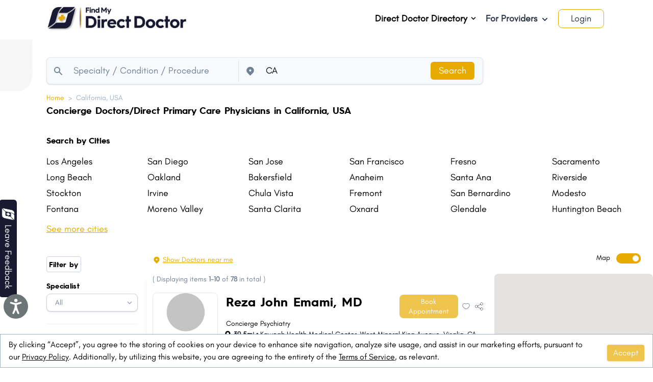

--- FILE ---
content_type: text/html; charset=utf-8
request_url: https://www.findmydirectdoctor.com/all/doctors/ca
body_size: 58920
content:
<!DOCTYPE html>
<html lang="en-US">
  <head>
    <link rel="icon" href="https://mydirectdoctor.s3.amazonaws.com/favicon.ico" type="image/x-icon">
    <link rel="apple-touch-icon" href="https://mydirectdoctor.s3.amazonaws.com/favicon-ios.png" />
    <link rel="icon" href="https://mydirectdoctor.s3.amazonaws.com/logo_192_by_192.png">
    <title>Find the nearest Concierge Doctors and Direct Primary Care Physicians in California, USA </title>
  <META NAME="ROBOTS" CONTENT="INDEX, FOLLOW">

<meta name="viewport" content="width=device-width, initial-scale=1.0">
<meta name="currentLanguage" content="en" />
<meta name="description" content="Find nearest Direct Primary Care Physicians and Concierge Doctors in California, USA on Findmydirectdoctor.com. Search by specialties, localities, symptoms, conditions etc .">
      <link rel="canonical" href="https://www.findmydirectdoctor.com/all/doctors/ca">

<!-- Open Graph / Facebook -->
<meta property="og:type" content="website">
<meta property="og:url" content="https://www.findmydirectdoctor.com/all/doctors/ca">
<meta property="og:title" content="Find the nearest Concierge Doctors and Direct Primary Care Physicians in California, USA ">
<meta property="og:description" content="Find nearest Direct Primary Care Physicians and Concierge Doctors in California, USA on Findmydirectdoctor.com. Search by specialties, localities, symptoms, conditions etc .">


  <meta property="og:image" content="https://mydirectdoctor.s3.amazonaws.com/fdd-logo-transperent-og.png">
<!-- Twitter -->
<meta name="twitter:site" content="@FindMyDirectDoc" />
<meta property="twitter:card" content="summary_large_image">
<meta property="twitter:url" content="https://www.findmydirectdoctor.com/all/doctors/ca">
<meta property="twitter:title" content="Find the nearest Concierge Doctors and Direct Primary Care Physicians in California, USA ">
<meta property="twitter:description" content="Find nearest Direct Primary Care Physicians and Concierge Doctors in California, USA on Findmydirectdoctor.com. Search by specialties, localities, symptoms, conditions etc .">

  <meta property="twitter:image" content="https://mydirectdoctor.s3.amazonaws.com/fdd-logo-transperent-og.png">

    <meta name="csrf-param" content="authenticity_token" />
<meta name="csrf-token" content="qPR586CJ/KCgCypRkAJp6TQR54ToYF9+rLTFw0SVRtyiyqJd0md1gPnksgrlACWa9livP6xxA2phEe5HQg+Gqw==" />
    
    <meta name="facebook-domain-verification" content="zl6qhmq7w76repsmsvm9ddp07fpa59" />
    <link rel="dns-prefetch" href="https://cdn.rawgit.com">
    <link rel="dns-prefetch" href="https://www.googletagmanager.com">
    <link rel="dns-prefetch" href="https://maps.googleapis.com">
    <link rel="dns-prefetch" href="https://connect.facebook.net">
    <link rel="dns-prefetch" href="https://cdn.pagesense.io">

      <style>
        .mapboxgl-map{font:12px/20px Helvetica Neue,Arial,Helvetica,sans-serif;-webkit-tap-highlight-color:rgb(0 0 0/0)}.mapboxgl-map:-webkit-full-screen{height:100%;width:100%}.mapboxgl-ctrl-top-right{pointer-events:none;position:absolute;z-index:2;right:0;top:0}@-webkit-keyframes mapboxgl-spin{to{transform:rotate(1turn)}}@keyframes mapboxgl-spin{0%{transform:rotate(0deg)}to{transform:rotate(1turn)}}@-webkit-keyframes mapboxgl-user-location-dot-pulse{to{opacity:0;transform:scale(1)}}@keyframes mapboxgl-user-location-dot-pulse{0%{opacity:1;transform:scale(1)}70%{opacity:0;transform:scale(3)}to{opacity:0;transform:scale(1)}}@font-face{font-family:HurmeBold;src:url(/packs/media/stylesheets/fonts/Hurme_Geometric_Sans_3_W03_Bold-1b691f4637dd58c971711cd611f5f6bd.ttf) format("truetype");font-weight:700;font-style:normal;font-display:swap}@font-face{font-family:Glacial;src:url(/packs/media/stylesheets/fonts/GlacialIndifference-Regular-13dc531a2ffd9ca7eeb500515774fa74.otf) format("opentype");font-weight:400;font-style:normal;font-display:swap}@font-face{font-family:GlacialItalic;src:url(/packs/media/stylesheets/fonts/GlacialIndifference-Italic-69b161f1f0d94f15afefbd34a37566d8.otf) format("opentype");font-weight:400;font-style:italic;font-display:swap}@font-face{font-family:GlacialBold;src:url(/packs/media/stylesheets/fonts/GlacialIndifference-Bold-f801e234d51049bd538d3d95f6f4e110.otf) format("opentype");font-weight:400;font-style:bold;font-display:swap}/*! normalize.css v8.0.1 | MIT License | github.com/necolas/normalize.css */html{line-height:1.15;-webkit-text-size-adjust:100%}body{margin:0}main{display:block}h1{font-size:2em;margin:.67em 0}hr{box-sizing:content-box;height:0;overflow:visible}a{background-color:transparent}abbr[title]{border-bottom:none;text-decoration:underline;-webkit-text-decoration:underline dotted;text-decoration:underline dotted}b,strong{font-weight:bolder}code{font-family:monospace,monospace;font-size:1em}small{font-size:80%}sub{font-size:75%;line-height:0;position:relative;vertical-align:baseline;bottom:-.25em}img{border-style:none}button,input,select,textarea{font-family:inherit;font-size:100%;line-height:1.15;margin:0}button,input{overflow:visible}button,select{text-transform:none}[type=button],[type=reset],[type=submit],button{-webkit-appearance:button}[type=button]::-moz-focus-inner,[type=reset]::-moz-focus-inner,[type=submit]::-moz-focus-inner,button::-moz-focus-inner{border-style:none;padding:0}[type=button]:-moz-focusring,[type=reset]:-moz-focusring,[type=submit]:-moz-focusring,button:-moz-focusring{outline:1px dotted ButtonText}textarea{overflow:auto}[type=checkbox],[type=radio]{box-sizing:border-box;padding:0}[type=number]::-webkit-inner-spin-button,[type=number]::-webkit-outer-spin-button{height:auto}[type=search]{-webkit-appearance:textfield;outline-offset:-2px}[type=search]::-webkit-search-decoration{-webkit-appearance:none}details{display:block}summary{display:list-item}[hidden],template{display:none}blockquote,dl,figure,h1,h2,h3,h4,h5,h6,hr,p{margin:0}button{background-color:transparent;background-image:none}button:focus{outline:1px dotted;outline:5px auto -webkit-focus-ring-color}ol,ul{list-style:none;margin:0;padding:0}html{font-family:system-ui,-apple-system,BlinkMacSystemFont,Segoe UI,Roboto,Helvetica Neue,Arial,Noto Sans,sans-serif,Apple Color Emoji,Segoe UI Emoji,Segoe UI Symbol,Noto Color Emoji;line-height:1.5}*,:after,:before{box-sizing:border-box;border:0 solid #e2e8f0}hr{border-top-width:1px}img{border-style:solid}textarea{resize:vertical}input::-moz-placeholder,textarea::-moz-placeholder{color:#a0aec0}input:-ms-input-placeholder,textarea:-ms-input-placeholder{color:#a0aec0}input::placeholder,textarea::placeholder{color:#a0aec0}[role=button],button{cursor:pointer}table{border-collapse:collapse}h1,h2,h3,h4,h5,h6{font-size:inherit;font-weight:inherit}a{color:inherit;text-decoration:inherit}button,input,select,textarea{padding:0;line-height:inherit;color:inherit}code{font-family:Menlo,Monaco,Consolas,Liberation Mono,Courier New,monospace}iframe,img,object,svg,video{display:block;vertical-align:middle}img,video{max-width:100%;height:auto}.container{width:100%}@media (min-width:640px){.container{max-width:640px}}@media (min-width:768px){.container{max-width:768px}}@media (min-width:1024px){.container{max-width:1024px}}@media (min-width:1280px){.container{max-width:1280px}}.hoverable{position:static}.profile-menu{display:none}.hoverable:hover .profile-menu{display:block}.h-50vh{max-height:50vh}.megamenu li>ul{transform:translateX(100%) scale(0)}.megamenu li:hover>ul{transform:translateX(101%) scale(1)}.megamenu .group:hover .group-hover\:scale-100{transform:scale(1)}.megamenu .scale-0{transform:scale(0)}.megamenu .min-w-32{min-width:8rem}.megamenu .nested-menu{width:40vw;max-height:80vh;overflow:auto;margin:1.25rem 6px 0 0;border-radius:0 10px 10px 10px}.megamenu .border-l-6{border-left-width:6px}.rounded-2lg{border-radius:1.5rem}.rounded-br-2lg{border-bottom-right-radius:2.5rem}.rounded-tl-2lg{border-top-left-radius:2.5rem}.rounded-3lg{border-radius:2.5rem}.blog-bg-gray{background-color:#dcdcdc}.post h2 strong{font-size:1.75rem}.post h2 strong,.post h3 strong{--text-opacity:1;color:#191932;color:rgba(25,25,50,var(--text-opacity));font-family:HurmeBold}.post h3 strong{font-size:18px}.post h3{font-size:1.5rem}.post h2{font-size:1.75rem}.post ul{list-style-type:disc;padding-left:1.5rem}.post ul li{padding-top:.5rem;padding-bottom:.5rem}.post ol{list-style-type:decimal;padding-left:1.5rem}.post ol li{padding-top:.5rem;padding-bottom:.5rem}.post a{--text-opacity:1;color:#13347f;color:rgba(19,52,127,var(--text-opacity))}.post p{padding-top:1.25rem}.post h1,.post h2,.post h3,.post h4{padding-top:1.5rem;padding-bottom:0}.post a:hover{border-bottom-width:1px;--border-opacity:1;border-color:#13347f;border-color:rgba(19,52,127,var(--border-opacity))}.section2-bg-yellow{background-color:#fefdf9}.section3-bg-gray{background-color:#fbfbfb}.subscribe-bg-gray{background-color:#e4e4e4}.radio-toolbar input[type=radio]{opacity:0;position:fixed;width:0}.radio-toolbar label{display:inline-block;width:4rem;border-width:1px;--border-opacity:1;border-color:#e7ab00;border-color:rgba(231,171,0,var(--border-opacity));padding:.25rem .5rem;--text-opacity:1;color:#718096;color:rgba(113,128,150,var(--text-opacity));border-radius:9999px;text-align:center;--bg-opacity:1;background-color:#fff;background-color:rgba(255,255,255,var(--bg-opacity))}.radio-toolbar label:hover{cursor:pointer}.radio-toolbar input[type=radio]:focus+label,.radio-toolbar label:hover{--bg-opacity:1;background-color:#e7ab00;background-color:rgba(231,171,0,var(--bg-opacity));--text-opacity:1;color:#f7fafc;color:rgba(247,250,252,var(--text-opacity))}.radio-toolbar input[type=radio]:focus+label{box-shadow:0 25px 50px -12px rgba(0,0,0,.25)}.radio-toolbar input[type=radio]:checked+label{--bg-opacity:1;background-color:#e7ab00;background-color:rgba(231,171,0,var(--bg-opacity));--text-opacity:1;color:#f7fafc;color:rgba(247,250,252,var(--text-opacity))}.filter-checkbox-button input[type=checkbox]{opacity:0;position:fixed;width:0}.filter-checkbox-button label{display:inline-block;border-width:2px;padding:.25rem .5rem;border-radius:.375rem;text-align:center;--bg-opacity:1;background-color:#fff;background-color:rgba(255,255,255,var(--bg-opacity));width:100%}.filter-checkbox-button label:hover{cursor:pointer}.filter-checkbox-button input[type=checkbox]:focus+label,.filter-checkbox-button label:hover{--bg-opacity:1;background-color:#a0aec0;background-color:rgba(160,174,192,var(--bg-opacity));--text-opacity:1;color:#f7fafc;color:rgba(247,250,252,var(--text-opacity))}.filter-checkbox-button input[type=checkbox]:focus+label{box-shadow:0 25px 50px -12px rgba(0,0,0,.25)}.filter-checkbox-button input[type=checkbox]:checked+label{--bg-opacity:1;background-color:#a0aec0;background-color:rgba(160,174,192,var(--bg-opacity));--text-opacity:1;color:#2d3748;color:rgba(45,55,72,var(--text-opacity));--border-opacity:1;border-color:#2d3748;border-color:rgba(45,55,72,var(--border-opacity))}.filter-radio-button input[type=radio]{opacity:0;position:fixed;width:0}.filter-radio-button label{display:inline-block;border-width:2px;padding:.25rem .5rem;border-radius:.375rem;text-align:center;--bg-opacity:1;background-color:#fff;background-color:rgba(255,255,255,var(--bg-opacity));width:100%}.filter-radio-button label:hover{cursor:pointer}.filter-radio-button input[type=radio]:focus+label,.filter-radio-button label:hover{--bg-opacity:1;background-color:#a0aec0;background-color:rgba(160,174,192,var(--bg-opacity));--text-opacity:1;color:#f7fafc;color:rgba(247,250,252,var(--text-opacity))}.filter-radio-button input[type=radio]:focus+label{box-shadow:0 25px 50px -12px rgba(0,0,0,.25)}.filter-radio-button input[type=radio]:checked+label{--bg-opacity:1;background-color:#a0aec0;background-color:rgba(160,174,192,var(--bg-opacity));--text-opacity:1;color:#2d3748;color:rgba(45,55,72,var(--text-opacity));--border-opacity:1;border-color:#2d3748;border-color:rgba(45,55,72,var(--border-opacity))}.about .a,.about a:hover{--text-opacity:1;color:#e7ab00;color:rgba(231,171,0,var(--text-opacity))}.about a:hover{border-bottom-width:1px}.toggle-checkbox:checked{right:0;--border-opacity:1;border-color:#e7ab00;border-color:rgba(231,171,0,var(--border-opacity))}.toggle-checkbox:checked+.toggle-label{--bg-opacity:1;background-color:#e7ab00;background-color:rgba(231,171,0,var(--bg-opacity))}.google-map{height:700px;width:100%}.box-bottom-shadow{box-shadow:0 60px 42px -86px #000;border-bottom:1px solid #f7f7f7}.box-right-shadow{box-shadow:60px 0 80px -70px #000}.tab-active{border-top-width:4px;border-radius:.25rem;padding-top:.25rem;padding-bottom:.25rem;--border-opacity:1;border-color:#e7ab00;border-color:rgba(231,171,0,var(--border-opacity))}.job-tab-active{border-top-width:8px;border-radius:.5rem;padding-left:.5rem;padding-right:.5rem;--border-opacity:1;border-color:#e7ab00;border-color:rgba(231,171,0,var(--border-opacity))}.about-gray-background-light{background-image:url(/packs/media/images/about_top_header-b7ba40e2bfd7a5697d6cafd8993aff73.svg);background-size:contain}.about-background-1{background:linear-gradient(180deg,#f4f4f4,#efefef,#e0e0e0,#afb1b1);border-radius:40px}.mission-background-1{background:linear-gradient(180deg,#fbfbfb,#e1e1e1);border-radius:40px}.form-radio{-webkit-appearance:none;-moz-appearance:none;appearance:none;-webkit-print-color-adjust:exact;color-adjust:exact;display:inline-block;vertical-align:middle;background-origin:border-box;-webkit-user-select:none;-moz-user-select:none;-ms-user-select:none;user-select:none;flex-shrink:0;border-radius:100%;height:1em;width:1em;color:#4299e1;background-color:#fff;border-color:#e2e8f0;border-width:1px}.form-radio:checked{background-image:url("data:image/svg+xml;charset=utf-8,%3Csvg viewBox='0 0 16 16' fill='%23fff' xmlns='http://www.w3.org/2000/svg'%3E%3Ccircle cx='8' cy='8' r='3'/%3E%3C/svg%3E");border-color:transparent;background-color:currentColor;background-size:100% 100%;background-position:50%;background-repeat:no-repeat}@media screen and (max-width:540px){.sidebar{position:fixed;background:#f7f7f7;left:-22px;top:0;z-index:99;border:1px solid #e1e1e4;height:100%;overflow:auto;padding-left:50px}.form-radio{width:1.5em;height:1.5em}#consent-popup{padding:0!important}}@media screen and (max-width:768px){.slider__arrow--prev{left:0!important}.slider__arrow--next,.slider__arrow--prev{background:#fff;border-radius:50%;width:40px!important;height:40px!important}.slider__arrow--next{right:0!important}.circle-doctors{height:30rem!important;background-position:-36px}}@media screen and (min-width:540px) and (max-width:900px){.circle-doctors{width:40rem!important;height:40rem!important;margin:auto}}.search_width{width:72%}.circle-doctors{background-image:url(/packs/media/images/image-ad1edba28587d2f4f16e27eff9573746.png);background-size:cover;background-repeat:no-repeat;height:37rem}@media only screen and (max-width:768px){.circle-doctors{height:52rem}}.circle-padding{top:50%;left:50%;transform:translate(-50%,-50%)}@media only screen and (min-width:1024px){.-ml-14r{margin-left:-14rem}}.location-icon .ap-input{padding-left:40px!important}.location-icon .ap-input-icon{left:30px!important}.rounded-16px{border-radius:16px}.directory-1{border-right:4px solid #e4e3e3;border-bottom:3px solid #e4e3e3;border-top:3px solid #e4e3e3;z-index:9}.directory-1-circle{width:10rem;height:10rem;border:14px solid #f3f4f5;background:linear-gradient(90deg,#fefefe,#dfdfdf);box-shadow:inset 0 0 10px #000;z-index:9}.directory-2{z-index:9}.directory-2-circle{width:11rem;height:11rem;border:22px solid #d6d6d6;background:linear-gradient(90deg,#fefefe,#dfdfdf);box-shadow:0 0 20px rgba(0,0,0,.2);z-index:9}.line{height:4px;background:transparent}.line:before{content:"";height:10px;width:50px;float:left;background:#e7ab3f;top:7rem;position:absolute;left:14.3rem}.line:after{float:right}.h-80{height:80%}.practice-bg{background-color:#f1f1f1;border-radius:28px}.line-pos{left:7rem}.bottom-dot,.top-dot{left:50%;transform:translate(-50%,-50%)}.bottom-dot{bottom:-20px}.right-dot{top:50%;transform:translate(-50%,-50%);right:-20px}.custom-check .checkbox-cont{display:block;position:relative;cursor:pointer;font-size:1rem;-webkit-user-select:none;-moz-user-select:none;-ms-user-select:none;user-select:none}.custom-check .checkbox-cont input{position:absolute;opacity:0;cursor:pointer;height:0;width:0}.custom-check .checkmark{position:absolute;top:0;left:0;height:1.25rem;width:1.25rem;--bg-opacity:1;background-color:#edf2f7;background-color:rgba(237,242,247,var(--bg-opacity))}.custom-check .checkbox-cont:hover input~.checkmark{--bg-opacity:1;background-color:#cbd5e0;background-color:rgba(203,213,224,var(--bg-opacity))}.custom-check .checkbox-cont input:checked~.checkmark{--bg-opacity:1;background-color:#e7ab00;background-color:rgba(231,171,0,var(--bg-opacity))}.custom-check .checkmark:after{position:absolute;display:none;content:""}.custom-check .checkbox-cont input:checked~.checkmark:after{display:block}.custom-check .checkbox-cont .checkmark:after{--border-opacity:1;border-color:#fff;border-color:rgba(255,255,255,var(--border-opacity));left:8px;top:4px;width:5px;height:10px;border-width:0 3px 3px 0;transform:rotate(45deg)}.shadow-3d{box-shadow:inset 0 0 2px hsla(0,0%,100%,.5),2px 2px 6px rgba(0,0,0,.6)}.auto_complete{box-shadow:0 1px 3px 0 rgba(0,0,0,.1),0 1px 2px 0 rgba(0,0,0,.6)!important;border:1px solid #e2e8f0!important;border-radius:.5rem!important;color:#718096!important;font-size:1rem;padding:0 1rem 0 2.5rem!important}.auto_complete,.autoComplete_wrapper{width:100%!important}.autoComplete_wrapper:before{content:"\1F50D";position:absolute;left:0;top:13px;height:24px;width:24px;margin-left:.5em;overflow:visible;display:inline-block;line-height:24px;z-index:1}input::-webkit-input-placeholder{color:#718096!important}@media not all and (min-resolution:0.001dpcm){.ap-input-icon svg{left:-7%!important}}#consent-popup{position:fixed;bottom:0;left:0;right:0;background-color:#fff;transition:opacity 1s ease}.autocomplete-div{position:relative;display:inline-block}.autocomplete-div .autocomplete{top:53px;margin-left:49px;max-height:300px;z-index:25;box-shadow:0 10px 15px -3px rgba(0,0,0,.1),0 4px 6px -2px rgba(0,0,0,.05);list-style-type:none;position:absolute;width:100%;overflow:auto;--bg-opacity:1;background-color:#fff;background-color:rgba(255,255,255,var(--bg-opacity))}.autocomplete-div .autocomplete li{display:relative;list-style:none;padding:5px 20px}.autocomplete-div .autocomplete .active,.autocomplete-div .autocomplete li:hover{background-color:bisque}.review .autocomplete{top:unset!important;margin-top:-7px;margin-left:0}.doctor-cost ul{list-style-type:disc!important;padding-left:1rem}.doctor-cost ul li ul{list-style-type:circle!important}.bg-job{background-image:url(/packs/media/images/job_bg-2ecce6e8395b15493280053a6a01b0e9.png)}li .credentail-time-line{height:calc(100% + 25px)!important}li:last-child .credentail-time-line{height:0!important}.blog-advertisement-1{height:250px;width:100%}.border-b-4{border-bottom:4px solid}.error_border{border-color:#f56565;border-color:rgba(245,101,101,var(--border-opacity));border-width:2px}.slot-booked{background-color:#ddd;cursor:auto;border:1px solid #777}.disabled-button{background-color:#d1b974!important;cursor:auto}.alert-banner{-webkit-animation:slide-in-top .5s cubic-bezier(.25,.46,.45,.94) both;animation:slide-in-top .5s cubic-bezier(.25,.46,.45,.94) both}.alert-banner input:checked~*{-webkit-animation:slide-out-top .5s cubic-bezier(.55,.085,.68,.53) both;animation:slide-out-top .5s cubic-bezier(.55,.085,.68,.53) both}@keyframes slide-in-top{0%{transform:translateY(-1000px);opacity:0}to{transform:translateY(0);opacity:1}}@keyframes slide-out-top{0%{transform:translateY(0);opacity:1}to{transform:translateY(-1000px);opacity:0}}@keyframes slide-in-bottom{0%{transform:translateY(1000px);opacity:0}to{transform:translateY(0);opacity:1}}@keyframes slide-out-bottom{0%{transform:translateY(0);opacity:1}to{transform:translateY(1000px);opacity:0}}@keyframes slide-in-right{0%{transform:translateX(1000px);opacity:0}to{transform:translateX(0);opacity:1}}@keyframes fade-out-right{0%{transform:translateX(0);opacity:1}to{transform:translateX(50px);opacity:0}}.form-stars .stars{background:url(/packs/media/images/stars-2fbe52e395ab8f4b05e1887fe25cc165.svg) repeat-x 0 0;width:150px}.form-stars .stars input[type=radio]{position:absolute;opacity:0;filter:alpha(opacity=0)}.form-stars .stars input[type=radio].star-5:checked~span{width:100%}.form-stars .stars input[type=radio].star-4:checked~span{width:80%}.form-stars .stars input[type=radio].star-3:checked~span{width:60%}.form-stars .stars input[type=radio].star-2:checked~span{width:40%}.form-stars .stars input[type=radio].star-1:checked~span{width:20%}.form-stars .stars label{display:block;width:30px;height:30px;margin:0!important;padding:0!important;text-indent:-999em;float:left;position:relative;z-index:10;background:transparent!important;cursor:pointer}.form-stars .stars label:hover~span{background-position:0 -60px}.form-stars .stars label.star-5:hover~span{width:100%!important}.form-stars .stars label.star-4:hover~span{width:80%!important}.form-stars .stars label.star-3:hover~span{width:60%!important}.form-stars .stars label.star-2:hover~span{width:40%!important}.form-stars .stars label.star-1:hover~span{width:20%!important}.form-stars .stars span{display:block;width:0;position:relative;top:0;left:0;height:30px;background:url(/packs/media/images/stars-2fbe52e395ab8f4b05e1887fe25cc165.svg) repeat-x 0 -60px;transition:width .5s}.radio-box input[type=radio]{-webkit-appearance:none;margin-right:10px}.radio-box div label,.radio-box label{height:180px;width:240px;border:6px solid #e7ab00;position:relative;margin:auto;border-radius:10px;color:#e7ab00;transition:.5s}.radio-box label>span{font-size:25px;position:absolute;top:50%;left:50%;transform:translate(-50%,80%);font-family:Poppins,sans-serif;font-weight:500}.radio-box input[type=radio]:checked+label{background-color:#e7ab00;color:#fff;box-shadow:0 15px 45px #e7ab00}@media screen and (max-width:540px){.radio-box div label,.radio-box label{height:160px;width:150px;margin:10px}}.space-y-1>:not(template)~:not(template){--space-y-reverse:0;margin-top:calc(0.25rem*(1 - var(--space-y-reverse)));margin-bottom:calc(0.25rem*var(--space-y-reverse))}.space-x-1>:not(template)~:not(template){--space-x-reverse:0;margin-right:calc(0.25rem*var(--space-x-reverse));margin-left:calc(0.25rem*(1 - var(--space-x-reverse)))}.space-y-2>:not(template)~:not(template){--space-y-reverse:0;margin-top:calc(0.5rem*(1 - var(--space-y-reverse)));margin-bottom:calc(0.5rem*var(--space-y-reverse))}.space-x-2>:not(template)~:not(template){--space-x-reverse:0;margin-right:calc(0.5rem*var(--space-x-reverse));margin-left:calc(0.5rem*(1 - var(--space-x-reverse)))}.space-y-4>:not(template)~:not(template){--space-y-reverse:0;margin-top:calc(1rem*(1 - var(--space-y-reverse)));margin-bottom:calc(1rem*var(--space-y-reverse))}.space-x-4>:not(template)~:not(template){--space-x-reverse:0;margin-right:calc(1rem*var(--space-x-reverse));margin-left:calc(1rem*(1 - var(--space-x-reverse)))}.divide-y>:not(template)~:not(template){--divide-y-reverse:0;border-top-width:calc(1px*(1 - var(--divide-y-reverse)));border-bottom-width:calc(1px*var(--divide-y-reverse))}.divide-gray-200>:not(template)~:not(template){--divide-opacity:1;border-color:#edf2f7;border-color:rgba(237,242,247,var(--divide-opacity))}.divide-indigo-400>:not(template)~:not(template){--divide-opacity:1;border-color:#7f9cf5;border-color:rgba(127,156,245,var(--divide-opacity))}.appearance-none{-webkit-appearance:none;-moz-appearance:none;appearance:none}.bg-transparent{background-color:transparent}.bg-black{--bg-opacity:1;background-color:#000;background-color:rgba(0,0,0,var(--bg-opacity))}.bg-white{--bg-opacity:1;background-color:#fff;background-color:rgba(255,255,255,var(--bg-opacity))}.bg-gray-100{--bg-opacity:1;background-color:#f7fafc;background-color:rgba(247,250,252,var(--bg-opacity))}.bg-gray-200{--bg-opacity:1;background-color:#edf2f7;background-color:rgba(237,242,247,var(--bg-opacity))}.bg-gray-300{--bg-opacity:1;background-color:#e2e8f0;background-color:rgba(226,232,240,var(--bg-opacity))}.bg-gray-400{--bg-opacity:1;background-color:#cbd5e0;background-color:rgba(203,213,224,var(--bg-opacity))}.bg-gray-500{--bg-opacity:1;background-color:#a0aec0;background-color:rgba(160,174,192,var(--bg-opacity))}.bg-gray-700{--bg-opacity:1;background-color:#4a5568;background-color:rgba(74,85,104,var(--bg-opacity))}.bg-gray-800{--bg-opacity:1;background-color:#2d3748;background-color:rgba(45,55,72,var(--bg-opacity))}.bg-gray-900{--bg-opacity:1;background-color:#1a202c;background-color:rgba(26,32,44,var(--bg-opacity))}.bg-red-400{--bg-opacity:1;background-color:#fc8181;background-color:rgba(252,129,129,var(--bg-opacity))}.bg-red-500{--bg-opacity:1;background-color:#f56565;background-color:rgba(245,101,101,var(--bg-opacity))}.bg-red-800{--bg-opacity:1;background-color:#9b2c2c;background-color:rgba(155,44,44,var(--bg-opacity))}.bg-orange-500{--bg-opacity:1;background-color:#ed8936;background-color:rgba(237,137,54,var(--bg-opacity))}.bg-yellow-100{--bg-opacity:1;background-color:ivory;background-color:rgba(255,255,240,var(--bg-opacity))}.bg-yellow-200{--bg-opacity:1;background-color:#fefcbf;background-color:rgba(254,252,191,var(--bg-opacity))}.bg-green-500{--bg-opacity:1;background-color:#48bb78;background-color:rgba(72,187,120,var(--bg-opacity))}.bg-blue-100{--bg-opacity:1;background-color:#ebf8ff;background-color:rgba(235,248,255,var(--bg-opacity))}.bg-blue-200{--bg-opacity:1;background-color:#bee3f8;background-color:rgba(190,227,248,var(--bg-opacity))}.bg-indigo-100{--bg-opacity:1;background-color:#ebf4ff;background-color:rgba(235,244,255,var(--bg-opacity))}.bg-indigo-300{--bg-opacity:1;background-color:#a3bffa;background-color:rgba(163,191,250,var(--bg-opacity))}.bg-purple-600{--bg-opacity:1;background-color:#805ad5;background-color:rgba(128,90,213,var(--bg-opacity))}.bg-doctor-blue{--bg-opacity:1;background-color:#191932;background-color:rgba(25,25,50,var(--bg-opacity))}.bg-doctor-yellow{--bg-opacity:1;background-color:#e7ab00;background-color:rgba(231,171,0,var(--bg-opacity))}.bg-doctor-yellow-500{--bg-opacity:1;background-color:#eec44d;background-color:rgba(238,196,77,var(--bg-opacity))}.bg-doctor-gray-100{--bg-opacity:1;background-color:#efeff1;background-color:rgba(239,239,241,var(--bg-opacity))}.bg-doctor-yellow-100{--bg-opacity:1;background-color:#fdf7ea;background-color:rgba(253,247,234,var(--bg-opacity))}.bg-facebook-blue{--bg-opacity:1;background-color:#39589c;background-color:rgba(57,88,156,var(--bg-opacity))}.bg-google-red{--bg-opacity:1;background-color:#e25345;background-color:rgba(226,83,69,var(--bg-opacity))}.bg-twitter-blue{--bg-opacity:1;background-color:#00b3f3;background-color:rgba(0,179,243,var(--bg-opacity))}.bg-linkedin-blue{--bg-opacity:1;background-color:#007ab8;background-color:rgba(0,122,184,var(--bg-opacity))}.hover\:bg-white:hover{--bg-opacity:1;background-color:#fff;background-color:rgba(255,255,255,var(--bg-opacity))}.hover\:bg-gray-100:hover{--bg-opacity:1;background-color:#f7fafc;background-color:rgba(247,250,252,var(--bg-opacity))}.hover\:bg-gray-200:hover{--bg-opacity:1;background-color:#edf2f7;background-color:rgba(237,242,247,var(--bg-opacity))}.hover\:bg-gray-300:hover{--bg-opacity:1;background-color:#e2e8f0;background-color:rgba(226,232,240,var(--bg-opacity))}.hover\:bg-gray-400:hover{--bg-opacity:1;background-color:#cbd5e0;background-color:rgba(203,213,224,var(--bg-opacity))}.hover\:bg-red-100:hover{--bg-opacity:1;background-color:#fff5f5;background-color:rgba(255,245,245,var(--bg-opacity))}.hover\:bg-red-600:hover{--bg-opacity:1;background-color:#e53e3e;background-color:rgba(229,62,62,var(--bg-opacity))}.hover\:bg-yellow-300:hover{--bg-opacity:1;background-color:#faf089;background-color:rgba(250,240,137,var(--bg-opacity))}.hover\:bg-yellow-400:hover{--bg-opacity:1;background-color:#f6e05e;background-color:rgba(246,224,94,var(--bg-opacity))}.hover\:bg-yellow-500:hover{--bg-opacity:1;background-color:#ecc94b;background-color:rgba(236,201,75,var(--bg-opacity))}.hover\:bg-green-600:hover{--bg-opacity:1;background-color:#38a169;background-color:rgba(56,161,105,var(--bg-opacity))}.hover\:bg-blue-400:hover{--bg-opacity:1;background-color:#63b3ed;background-color:rgba(99,179,237,var(--bg-opacity))}.hover\:bg-blue-500:hover{--bg-opacity:1;background-color:#4299e1;background-color:rgba(66,153,225,var(--bg-opacity))}.hover\:bg-doctor-yellow:hover{--bg-opacity:1;background-color:#e7ab00;background-color:rgba(231,171,0,var(--bg-opacity))}.hover\:bg-doctor-yellow-500:hover{--bg-opacity:1;background-color:#eec44d;background-color:rgba(238,196,77,var(--bg-opacity))}.focus\:bg-white:focus{--bg-opacity:1;background-color:#fff;background-color:rgba(255,255,255,var(--bg-opacity))}.bg-opacity-50{--bg-opacity:0.5}.bg-opacity-75{--bg-opacity:0.75}.bg-center{background-position:50%}.bg-no-repeat{background-repeat:no-repeat}.bg-cover{background-size:cover}.bg-contain{background-size:contain}.border-collapse{border-collapse:collapse}.border-transparent{border-color:transparent}.border-black{--border-opacity:1;border-color:#000;border-color:rgba(0,0,0,var(--border-opacity))}.border-white{--border-opacity:1;border-color:#fff;border-color:rgba(255,255,255,var(--border-opacity))}.border-gray-100{--border-opacity:1;border-color:#f7fafc;border-color:rgba(247,250,252,var(--border-opacity))}.border-gray-200{--border-opacity:1;border-color:#edf2f7;border-color:rgba(237,242,247,var(--border-opacity))}.border-gray-300{--border-opacity:1;border-color:#e2e8f0;border-color:rgba(226,232,240,var(--border-opacity))}.border-gray-400{--border-opacity:1;border-color:#cbd5e0;border-color:rgba(203,213,224,var(--border-opacity))}.border-gray-500{--border-opacity:1;border-color:#a0aec0;border-color:rgba(160,174,192,var(--border-opacity))}.border-gray-600{--border-opacity:1;border-color:#718096;border-color:rgba(113,128,150,var(--border-opacity))}.border-gray-700{--border-opacity:1;border-color:#4a5568;border-color:rgba(74,85,104,var(--border-opacity))}.border-gray-800{--border-opacity:1;border-color:#2d3748;border-color:rgba(45,55,72,var(--border-opacity))}.border-red-400{--border-opacity:1;border-color:#fc8181;border-color:rgba(252,129,129,var(--border-opacity))}.border-red-500{--border-opacity:1;border-color:#f56565;border-color:rgba(245,101,101,var(--border-opacity))}.border-blue-400{--border-opacity:1;border-color:#63b3ed;border-color:rgba(99,179,237,var(--border-opacity))}.border-indigo-900{--border-opacity:1;border-color:#3c366b;border-color:rgba(60,54,107,var(--border-opacity))}.border-purple-600{--border-opacity:1;border-color:#805ad5;border-color:rgba(128,90,213,var(--border-opacity))}.border-doctor-blue{--border-opacity:1;border-color:#191932;border-color:rgba(25,25,50,var(--border-opacity))}.border-doctor-yellow{--border-opacity:1;border-color:#e7ab00;border-color:rgba(231,171,0,var(--border-opacity))}.border-doctor-yellow-500{--border-opacity:1;border-color:#eec44d;border-color:rgba(238,196,77,var(--border-opacity))}.hover\:border-gray-500:hover{--border-opacity:1;border-color:#a0aec0;border-color:rgba(160,174,192,var(--border-opacity))}.hover\:border-yellow-300:hover{--border-opacity:1;border-color:#faf089;border-color:rgba(250,240,137,var(--border-opacity))}.hover\:border-yellow-400:hover{--border-opacity:1;border-color:#f6e05e;border-color:rgba(246,224,94,var(--border-opacity))}.hover\:border-doctor-blue:hover{--border-opacity:1;border-color:#191932;border-color:rgba(25,25,50,var(--border-opacity))}.focus\:border-yellow-300:focus{--border-opacity:1;border-color:#faf089;border-color:rgba(250,240,137,var(--border-opacity))}.focus\:border-blue-500:focus{--border-opacity:1;border-color:#4299e1;border-color:rgba(66,153,225,var(--border-opacity))}.rounded-sm{border-radius:.125rem}.rounded{border-radius:.25rem}.rounded-md{border-radius:.375rem}.rounded-lg{border-radius:.5rem}.rounded-xl{border-radius:.75rem}.rounded-2xl{border-radius:1rem}.rounded-full{border-radius:9999px}.rounded-2lg{border-radius:1rem}.rounded-t{border-top-left-radius:.25rem}.rounded-r,.rounded-t{border-top-right-radius:.25rem}.rounded-r{border-bottom-right-radius:.25rem}.rounded-l{border-top-left-radius:.25rem;border-bottom-left-radius:.25rem}.rounded-t-lg{border-top-left-radius:.5rem;border-top-right-radius:.5rem}.rounded-br-none{border-bottom-right-radius:0}.rounded-bl-none{border-bottom-left-radius:0}.rounded-tl-md{border-top-left-radius:.375rem}.rounded-tr-md{border-top-right-radius:.375rem}.rounded-tl-lg{border-top-left-radius:.5rem}.rounded-tr-lg{border-top-right-radius:.5rem}.rounded-br-lg{border-bottom-right-radius:.5rem}.rounded-bl-lg{border-bottom-left-radius:.5rem}.rounded-tl-2lg{border-top-left-radius:1rem}.rounded-br-2lg{border-bottom-right-radius:1rem}.border-solid{border-style:solid}.border-0{border-width:0}.border-2{border-width:2px}.border-4{border-width:4px}.border-8{border-width:8px}.border{border-width:1px}.border-r-0{border-right-width:0}.border-t-2{border-top-width:2px}.border-r-2{border-right-width:2px}.border-b-2{border-bottom-width:2px}.border-l-2{border-left-width:2px}.border-t-4{border-top-width:4px}.border-b-4{border-bottom-width:4px}.border-l-4{border-left-width:4px}.border-t{border-top-width:1px}.border-r{border-right-width:1px}.border-b{border-bottom-width:1px}.border-l{border-left-width:1px}.cursor-pointer{cursor:pointer}.cursor-not-allowed{cursor:not-allowed}.block{display:block}.inline-block{display:inline-block}.inline{display:inline}.flex{display:flex}.inline-flex{display:inline-flex}.table{display:table}.grid{display:grid}.contents{display:contents}.hidden{display:none}.flex-row{flex-direction:row}.flex-col{flex-direction:column}.flex-col-reverse{flex-direction:column-reverse}.flex-wrap{flex-wrap:wrap}.flex-wrap-reverse{flex-wrap:wrap-reverse}.items-start{align-items:flex-start}.items-end{align-items:flex-end}.items-center{align-items:center}.self-center{align-self:center}.justify-items-center{justify-items:center}.justify-start{justify-content:flex-start}.justify-end{justify-content:flex-end}.justify-center{justify-content:center}.justify-between{justify-content:space-between}.justify-around{justify-content:space-around}.flex-1{flex:1 1}.flex-initial{flex:0 1 auto}.flex-shrink-0{flex-shrink:0}.order-1{order:1}.order-2{order:2}.float-right{float:right}.float-left{float:left}.font-hurmebold{font-family:HurmeBold}.font-glacial{font-family:Glacial}.font-glacialbold{font-family:GlacialBold}.font-glacialitalic{font-family:GlacialItalic}.font-normal{font-weight:400}.font-medium{font-weight:500}.font-semibold{font-weight:600}.font-bold{font-weight:700}.h-0{height:0}.h-2{height:.5rem}.h-3{height:.75rem}.h-4{height:1rem}.h-5{height:1.25rem}.h-6{height:1.5rem}.h-8{height:2rem}.h-10{height:2.5rem}.h-12{height:3rem}.h-16{height:4rem}.h-20{height:5rem}.h-24{height:6rem}.h-32{height:8rem}.h-40{height:10rem}.h-48{height:12rem}.h-56{height:14rem}.h-64{height:16rem}.h-auto{height:auto}.h-full{height:100%}.text-xs{font-size:.75rem}.text-sm{font-size:.875rem}.text-base{font-size:1rem}.text-lg{font-size:1.125rem}.text-xl{font-size:1.25rem}.text-2xl{font-size:1.5rem}.text-3xl{font-size:1.875rem}.text-4xl{font-size:2.25rem}.text-5xl{font-size:3rem}.text-6xl{font-size:4rem}.text-heading{font-size:2.5rem}.text-heading3{font-size:1.75rem}.text-heading5{font-size:1.36rem}.text-px18{font-size:18px}.text-px14{font-size:14px}.text-px20{font-size:20px}.leading-4{line-height:1rem}.leading-5{line-height:1.25rem}.leading-6{line-height:1.5rem}.leading-none{line-height:1}.leading-tight{line-height:1.25}.leading-snug{line-height:1.375}.leading-normal{line-height:1.5}.leading-relaxed{line-height:1.625}.list-inside{list-style-position:inside}.list-outside{list-style-position:outside}.list-none{list-style-type:none}.list-disc{list-style-type:disc}.list-decimal{list-style-type:decimal}.m-0{margin:0}.m-auto{margin:auto}.mx-0{margin-left:0;margin-right:0}.mx-1{margin-left:.25rem;margin-right:.25rem}.my-2{margin-top:.5rem;margin-bottom:.5rem}.mx-2{margin-left:.5rem;margin-right:.5rem}.my-3{margin-top:.75rem;margin-bottom:.75rem}.mx-3{margin-left:.75rem;margin-right:.75rem}.my-4{margin-top:1rem;margin-bottom:1rem}.mx-4{margin-left:1rem;margin-right:1rem}.my-5{margin-top:1.25rem;margin-bottom:1.25rem}.mx-5{margin-left:1.25rem;margin-right:1.25rem}.my-6{margin-top:1.5rem;margin-bottom:1.5rem}.mx-6{margin-left:1.5rem;margin-right:1.5rem}.mx-8{margin-left:2rem;margin-right:2rem}.mx-10{margin-left:2.5rem;margin-right:2.5rem}.my-12{margin-top:3rem;margin-bottom:3rem}.mx-20{margin-left:5rem;margin-right:5rem}.my-auto{margin-top:auto;margin-bottom:auto}.mx-auto{margin-left:auto;margin-right:auto}.-my-2{margin-top:-.5rem;margin-bottom:-.5rem}.mt-0{margin-top:0}.mr-0{margin-right:0}.mb-0{margin-bottom:0}.ml-0{margin-left:0}.mt-1{margin-top:.25rem}.mr-1{margin-right:.25rem}.mb-1{margin-bottom:.25rem}.ml-1{margin-left:.25rem}.mt-2{margin-top:.5rem}.mr-2{margin-right:.5rem}.mb-2{margin-bottom:.5rem}.ml-2{margin-left:.5rem}.mt-3{margin-top:.75rem}.mr-3{margin-right:.75rem}.mb-3{margin-bottom:.75rem}.ml-3{margin-left:.75rem}.mt-4{margin-top:1rem}.mr-4{margin-right:1rem}.mb-4{margin-bottom:1rem}.ml-4{margin-left:1rem}.mt-5{margin-top:1.25rem}.mr-5{margin-right:1.25rem}.mb-5{margin-bottom:1.25rem}.ml-5{margin-left:1.25rem}.mt-6{margin-top:1.5rem}.mr-6{margin-right:1.5rem}.mb-6{margin-bottom:1.5rem}.ml-6{margin-left:1.5rem}.mt-8{margin-top:2rem}.mr-8{margin-right:2rem}.mb-8{margin-bottom:2rem}.ml-8{margin-left:2rem}.mt-10{margin-top:2.5rem}.mr-10{margin-right:2.5rem}.mb-10{margin-bottom:2.5rem}.ml-10{margin-left:2.5rem}.mt-12{margin-top:3rem}.mr-12{margin-right:3rem}.mb-12{margin-bottom:3rem}.mt-16{margin-top:4rem}.mb-16{margin-bottom:4rem}.ml-16{margin-left:4rem}.mt-20{margin-top:5rem}.mb-20{margin-bottom:5rem}.ml-20{margin-left:5rem}.mt-24{margin-top:6rem}.mr-24{margin-right:6rem}.mt-32{margin-top:8rem}.mt-40{margin-top:10rem}.mb-40{margin-bottom:10rem}.ml-40{margin-left:10rem}.mt-48{margin-top:12rem}.mt-56{margin-top:14rem}.mt-64{margin-top:16rem}.mr-auto{margin-right:auto}.ml-auto{margin-left:auto}.-mt-1{margin-top:-.25rem}.-ml-1{margin-left:-.25rem}.-mt-2{margin-top:-.5rem}.-mr-3{margin-right:-.75rem}.-ml-3{margin-left:-.75rem}.-mt-4{margin-top:-1rem}.-mr-4{margin-right:-1rem}.-mb-4{margin-bottom:-1rem}.-ml-4{margin-left:-1rem}.-ml-5{margin-left:-1.25rem}.-mt-6{margin-top:-1.5rem}.-mr-6{margin-right:-1.5rem}.-mb-6{margin-bottom:-1.5rem}.-ml-6{margin-left:-1.5rem}.-mt-8{margin-top:-2rem}.-mr-8{margin-right:-2rem}.-mb-8{margin-bottom:-2rem}.-ml-8{margin-left:-2rem}.-mt-10{margin-top:-2.5rem}.-mr-10{margin-right:-2.5rem}.-ml-10{margin-left:-2.5rem}.-mt-12{margin-top:-3rem}.-mb-12{margin-bottom:-3rem}.-ml-12{margin-left:-3rem}.-mt-16{margin-top:-4rem}.-ml-16{margin-left:-4rem}.-mt-20{margin-top:-5rem}.-mr-20{margin-right:-5rem}.-mt-24{margin-top:-6rem}.-mr-24{margin-right:-6rem}.-ml-24{margin-left:-6rem}.-mt-32{margin-top:-8rem}.-mr-32{margin-right:-8rem}.-mb-32{margin-bottom:-8rem}.-ml-32{margin-left:-8rem}.-mt-40{margin-top:-10rem}.-mt-48{margin-top:-12rem}.-mt-56{margin-top:-14rem}.-mb-56{margin-bottom:-14rem}.-mt-64{margin-top:-16rem}.-mb-px{margin-bottom:-1px}.max-w-xs{max-width:20rem}.max-w-sm{max-width:24rem}.max-w-md{max-width:28rem}.max-w-lg{max-width:32rem}.max-w-xl{max-width:36rem}.max-w-2xl{max-width:42rem}.min-h-screen{min-height:100vh}.min-w-full{min-width:100%}.object-contain{-o-object-fit:contain;object-fit:contain}.object-cover{-o-object-fit:cover;object-fit:cover}.object-fill{-o-object-fit:fill;object-fit:fill}.object-center{-o-object-position:center;object-position:center}.opacity-0{opacity:0}.opacity-75{opacity:.75}.hover\:opacity-100:hover{opacity:1}.focus\:outline-none:focus,.outline-none{outline:2px solid transparent;outline-offset:2px}.overflow-auto{overflow:auto}.overflow-hidden{overflow:hidden}.overflow-x-auto{overflow-x:auto}.overflow-y-auto{overflow-y:auto}.overflow-x-hidden{overflow-x:hidden}.overflow-y-scroll{overflow-y:scroll}.scrolling-touch{-webkit-overflow-scrolling:touch}.p-0{padding:0}.p-1{padding:.25rem}.p-2{padding:.5rem}.p-3{padding:.75rem}.p-4{padding:1rem}.p-5{padding:1.25rem}.p-6{padding:1.5rem}.p-8{padding:2rem}.px-0{padding-left:0;padding-right:0}.py-1{padding-top:.25rem;padding-bottom:.25rem}.px-1{padding-left:.25rem;padding-right:.25rem}.py-2{padding-top:.5rem;padding-bottom:.5rem}.px-2{padding-left:.5rem;padding-right:.5rem}.py-3{padding-top:.75rem;padding-bottom:.75rem}.px-3{padding-left:.75rem;padding-right:.75rem}.py-4{padding-top:1rem;padding-bottom:1rem}.px-4{padding-left:1rem;padding-right:1rem}.py-5{padding-top:1.25rem;padding-bottom:1.25rem}.px-5{padding-left:1.25rem;padding-right:1.25rem}.py-6{padding-top:1.5rem;padding-bottom:1.5rem}.px-6{padding-left:1.5rem;padding-right:1.5rem}.py-8{padding-top:2rem;padding-bottom:2rem}.px-8{padding-left:2rem;padding-right:2rem}.py-10{padding-top:2.5rem;padding-bottom:2.5rem}.px-10{padding-left:2.5rem;padding-right:2.5rem}.py-12{padding-top:3rem;padding-bottom:3rem}.px-12{padding-left:3rem;padding-right:3rem}.px-16{padding-left:4rem;padding-right:4rem}.py-20{padding-top:5rem;padding-bottom:5rem}.pr-0{padding-right:0}.pb-0{padding-bottom:0}.pl-0{padding-left:0}.pt-1{padding-top:.25rem}.pr-1{padding-right:.25rem}.pb-1{padding-bottom:.25rem}.pl-1{padding-left:.25rem}.pt-2{padding-top:.5rem}.pr-2{padding-right:.5rem}.pb-2{padding-bottom:.5rem}.pl-2{padding-left:.5rem}.pt-3{padding-top:.75rem}.pr-3{padding-right:.75rem}.pb-3{padding-bottom:.75rem}.pl-3{padding-left:.75rem}.pt-4{padding-top:1rem}.pr-4{padding-right:1rem}.pb-4{padding-bottom:1rem}.pl-4{padding-left:1rem}.pt-5{padding-top:1.25rem}.pr-5{padding-right:1.25rem}.pl-5{padding-left:1.25rem}.pt-6{padding-top:1.5rem}.pr-6{padding-right:1.5rem}.pb-6{padding-bottom:1.5rem}.pl-6{padding-left:1.5rem}.pt-8{padding-top:2rem}.pr-8{padding-right:2rem}.pb-8{padding-bottom:2rem}.pl-8{padding-left:2rem}.pt-10{padding-top:2.5rem}.pr-10{padding-right:2.5rem}.pl-10{padding-left:2.5rem}.pt-12{padding-top:3rem}.pr-12{padding-right:3rem}.pb-12{padding-bottom:3rem}.pl-12{padding-left:3rem}.pt-16{padding-top:4rem}.pb-16{padding-bottom:4rem}.pt-20{padding-top:5rem}.pr-20{padding-right:5rem}.pb-20{padding-bottom:5rem}.pb-32{padding-bottom:8rem}.placeholder-gray-400::-moz-placeholder{--placeholder-opacity:1;color:#cbd5e0;color:rgba(203,213,224,var(--placeholder-opacity))}.placeholder-gray-400:-ms-input-placeholder{--placeholder-opacity:1;color:#cbd5e0;color:rgba(203,213,224,var(--placeholder-opacity))}.placeholder-gray-400::placeholder{--placeholder-opacity:1;color:#cbd5e0;color:rgba(203,213,224,var(--placeholder-opacity))}.placeholder-gray-600::-moz-placeholder{--placeholder-opacity:1;color:#718096;color:rgba(113,128,150,var(--placeholder-opacity))}.placeholder-gray-600:-ms-input-placeholder{--placeholder-opacity:1;color:#718096;color:rgba(113,128,150,var(--placeholder-opacity))}.placeholder-gray-600::placeholder{--placeholder-opacity:1;color:#718096;color:rgba(113,128,150,var(--placeholder-opacity))}.focus\:placeholder-gray-400:focus::-moz-placeholder{--placeholder-opacity:1;color:#cbd5e0;color:rgba(203,213,224,var(--placeholder-opacity))}.focus\:placeholder-gray-400:focus:-ms-input-placeholder{--placeholder-opacity:1;color:#cbd5e0;color:rgba(203,213,224,var(--placeholder-opacity))}.focus\:placeholder-gray-400:focus::placeholder{--placeholder-opacity:1;color:#cbd5e0;color:rgba(203,213,224,var(--placeholder-opacity))}.focus\:placeholder-gray-600:focus::-moz-placeholder{--placeholder-opacity:1;color:#718096;color:rgba(113,128,150,var(--placeholder-opacity))}.focus\:placeholder-gray-600:focus:-ms-input-placeholder{--placeholder-opacity:1;color:#718096;color:rgba(113,128,150,var(--placeholder-opacity))}.focus\:placeholder-gray-600:focus::placeholder{--placeholder-opacity:1;color:#718096;color:rgba(113,128,150,var(--placeholder-opacity))}.pointer-events-none{pointer-events:none}.static{position:static}.fixed{position:fixed}.absolute{position:absolute}.relative{position:relative}.sticky{position:-webkit-sticky;position:sticky}.inset-0{right:0;left:0}.inset-0,.inset-y-0{top:0;bottom:0}.top-0{top:0}.right-0{right:0}.bottom-0{bottom:0}.left-0{left:0}.resize{resize:both}.shadow-xs{box-shadow:0 0 0 1px rgba(0,0,0,.05)}.shadow-sm{box-shadow:0 1px 2px 0 rgba(0,0,0,.05)}.shadow{box-shadow:0 1px 3px 0 rgba(0,0,0,.1),0 1px 2px 0 rgba(0,0,0,.06)}.shadow-md{box-shadow:0 4px 6px -1px rgba(0,0,0,.1),0 2px 4px -1px rgba(0,0,0,.06)}.shadow-lg{box-shadow:0 10px 15px -3px rgba(0,0,0,.1),0 4px 6px -2px rgba(0,0,0,.05)}.shadow-xl{box-shadow:0 20px 25px -5px rgba(0,0,0,.1),0 10px 10px -5px rgba(0,0,0,.04)}.shadow-2xl{box-shadow:0 25px 50px -12px rgba(0,0,0,.25)}.shadow-inner{box-shadow:inset 0 2px 4px 0 rgba(0,0,0,.06)}.shadow-none{box-shadow:none}.focus\:shadow-outline:focus{box-shadow:0 0 0 3px rgba(66,153,225,.5)}.fill-current{fill:currentColor}.table-auto{table-layout:auto}.table-fixed{table-layout:fixed}.text-left{text-align:left}.text-center{text-align:center}.text-right{text-align:right}.text-black{--text-opacity:1;color:#000;color:rgba(0,0,0,var(--text-opacity))}.text-white{--text-opacity:1;color:#fff;color:rgba(255,255,255,var(--text-opacity))}.text-gray-100{--text-opacity:1;color:#f7fafc;color:rgba(247,250,252,var(--text-opacity))}.text-gray-400{--text-opacity:1;color:#cbd5e0;color:rgba(203,213,224,var(--text-opacity))}.text-gray-500{--text-opacity:1;color:#a0aec0;color:rgba(160,174,192,var(--text-opacity))}.text-gray-600{--text-opacity:1;color:#718096;color:rgba(113,128,150,var(--text-opacity))}.text-gray-700{--text-opacity:1;color:#4a5568;color:rgba(74,85,104,var(--text-opacity))}.text-gray-800{--text-opacity:1;color:#2d3748;color:rgba(45,55,72,var(--text-opacity))}.text-gray-900{--text-opacity:1;color:#1a202c;color:rgba(26,32,44,var(--text-opacity))}.text-red-400{--text-opacity:1;color:#fc8181;color:rgba(252,129,129,var(--text-opacity))}.text-red-500{--text-opacity:1;color:#f56565;color:rgba(245,101,101,var(--text-opacity))}.text-red-700{--text-opacity:1;color:#c53030;color:rgba(197,48,48,var(--text-opacity))}.text-yellow-500{--text-opacity:1;color:#ecc94b;color:rgba(236,201,75,var(--text-opacity))}.text-yellow-700{--text-opacity:1;color:#b7791f;color:rgba(183,121,31,var(--text-opacity))}.text-green-100{--text-opacity:1;color:#f0fff4;color:rgba(240,255,244,var(--text-opacity))}.text-green-500{--text-opacity:1;color:#48bb78;color:rgba(72,187,120,var(--text-opacity))}.text-green-600{--text-opacity:1;color:#38a169;color:rgba(56,161,105,var(--text-opacity))}.text-green-700{--text-opacity:1;color:#2f855a;color:rgba(47,133,90,var(--text-opacity))}.text-blue-400{--text-opacity:1;color:#63b3ed;color:rgba(99,179,237,var(--text-opacity))}.text-blue-500{--text-opacity:1;color:#4299e1;color:rgba(66,153,225,var(--text-opacity))}.text-blue-600{--text-opacity:1;color:#3182ce;color:rgba(49,130,206,var(--text-opacity))}.text-blue-700{--text-opacity:1;color:#2b6cb0;color:rgba(43,108,176,var(--text-opacity))}.text-indigo-600{--text-opacity:1;color:#5a67d8;color:rgba(90,103,216,var(--text-opacity))}.text-indigo-900{--text-opacity:1;color:#3c366b;color:rgba(60,54,107,var(--text-opacity))}.text-purple-600{--text-opacity:1;color:#805ad5;color:rgba(128,90,213,var(--text-opacity))}.text-doctor-blue{--text-opacity:1;color:#191932;color:rgba(25,25,50,var(--text-opacity))}.text-doctor-yellow{--text-opacity:1;color:#e7ab00;color:rgba(231,171,0,var(--text-opacity))}.text-doctor-yellow-500{--text-opacity:1;color:#eec44d;color:rgba(238,196,77,var(--text-opacity))}.hover\:text-white:hover{--text-opacity:1;color:#fff;color:rgba(255,255,255,var(--text-opacity))}.hover\:text-gray-100:hover{--text-opacity:1;color:#f7fafc;color:rgba(247,250,252,var(--text-opacity))}.hover\:text-gray-400:hover{--text-opacity:1;color:#cbd5e0;color:rgba(203,213,224,var(--text-opacity))}.hover\:text-gray-700:hover{--text-opacity:1;color:#4a5568;color:rgba(74,85,104,var(--text-opacity))}.hover\:text-gray-800:hover{--text-opacity:1;color:#2d3748;color:rgba(45,55,72,var(--text-opacity))}.hover\:text-red-600:hover{--text-opacity:1;color:#e53e3e;color:rgba(229,62,62,var(--text-opacity))}.hover\:text-green-500:hover{--text-opacity:1;color:#48bb78;color:rgba(72,187,120,var(--text-opacity))}.hover\:text-blue-400:hover{--text-opacity:1;color:#63b3ed;color:rgba(99,179,237,var(--text-opacity))}.hover\:text-blue-600:hover{--text-opacity:1;color:#3182ce;color:rgba(49,130,206,var(--text-opacity))}.hover\:text-blue-800:hover{--text-opacity:1;color:#2c5282;color:rgba(44,82,130,var(--text-opacity))}.hover\:text-blue-900:hover{--text-opacity:1;color:#2a4365;color:rgba(42,67,101,var(--text-opacity))}.hover\:text-indigo-900:hover{--text-opacity:1;color:#3c366b;color:rgba(60,54,107,var(--text-opacity))}.hover\:text-purple-700:hover{--text-opacity:1;color:#6b46c1;color:rgba(107,70,193,var(--text-opacity))}.hover\:text-doctor-blue:hover{--text-opacity:1;color:#191932;color:rgba(25,25,50,var(--text-opacity))}.hover\:text-doctor-yellow:hover{--text-opacity:1;color:#e7ab00;color:rgba(231,171,0,var(--text-opacity))}.focus\:text-gray-400:focus{--text-opacity:1;color:#cbd5e0;color:rgba(203,213,224,var(--text-opacity))}.focus\:text-gray-700:focus{--text-opacity:1;color:#4a5568;color:rgba(74,85,104,var(--text-opacity))}.focus\:text-purple-800:focus{--text-opacity:1;color:#553c9a;color:rgba(85,60,154,var(--text-opacity))}.focus\:text-doctor-yellow:focus{--text-opacity:1;color:#e7ab00;color:rgba(231,171,0,var(--text-opacity))}.italic{font-style:italic}.uppercase{text-transform:uppercase}.capitalize{text-transform:capitalize}.underline{text-decoration:underline}.no-underline{text-decoration:none}.hover\:underline:hover{text-decoration:underline}.hover\:no-underline:hover{text-decoration:none}.antialiased{-webkit-font-smoothing:antialiased;-moz-osx-font-smoothing:grayscale}.tracking-tight{letter-spacing:-.025em}.tracking-normal{letter-spacing:0}.tracking-wide{letter-spacing:.025em}.tracking-wider{letter-spacing:.05em}.select-none{-webkit-user-select:none;-moz-user-select:none;-ms-user-select:none;user-select:none}.align-top{vertical-align:top}.align-middle{vertical-align:middle}.align-bottom{vertical-align:bottom}.visible{visibility:visible}.invisible{visibility:hidden}.whitespace-no-wrap{white-space:nowrap}.break-words{word-wrap:break-word;overflow-wrap:break-word}.break-all{word-break:break-all}.truncate{overflow:hidden;text-overflow:ellipsis;white-space:nowrap}.w-2{width:.5rem}.w-3{width:.75rem}.w-4{width:1rem}.w-5{width:1.25rem}.w-6{width:1.5rem}.w-8{width:2rem}.w-10{width:2.5rem}.w-12{width:3rem}.w-16{width:4rem}.w-20{width:5rem}.w-24{width:6rem}.w-32{width:8rem}.w-40{width:10rem}.w-48{width:12rem}.w-56{width:14rem}.w-64{width:16rem}.w-auto{width:auto}.w-1\/2{width:50%}.w-1\/3{width:33.333333%}.w-2\/3{width:66.666667%}.w-1\/4{width:25%}.w-2\/4{width:50%}.w-3\/4{width:75%}.w-2\/5{width:40%}.w-3\/5{width:60%}.w-4\/5{width:80%}.w-1\/6{width:16.666667%}.w-2\/6{width:33.333333%}.w-3\/6{width:50%}.w-4\/6{width:66.666667%}.w-5\/6{width:83.333333%}.w-1\/12{width:8.333333%}.w-2\/12{width:16.666667%}.w-3\/12{width:25%}.w-4\/12{width:33.333333%}.w-5\/12{width:41.666667%}.w-6\/12{width:50%}.w-7\/12{width:58.333333%}.w-8\/12{width:66.666667%}.w-9\/12{width:75%}.w-10\/12{width:83.333333%}.w-11\/12{width:91.666667%}.w-full{width:100%}.z-0{z-index:0}.z-10{z-index:10}.z-20{z-index:20}.z-30{z-index:30}.z-40{z-index:40}.z-50{z-index:50}.gap-0{grid-gap:0;gap:0}.gap-1{grid-gap:.25rem;gap:.25rem}.gap-2{grid-gap:.5rem;gap:.5rem}.gap-3{grid-gap:.75rem;gap:.75rem}.gap-4{grid-gap:1rem;gap:1rem}.gap-5{grid-gap:1.25rem;gap:1.25rem}.gap-6{grid-gap:1.5rem;gap:1.5rem}.gap-8{grid-gap:2rem;gap:2rem}.gap-10{grid-gap:2.5rem;gap:2.5rem}.gap-12{grid-gap:3rem;gap:3rem}.gap-16{grid-gap:4rem;gap:4rem}.gap-20{grid-gap:5rem;gap:5rem}.gap-24{grid-gap:6rem;gap:6rem}.gap-32{grid-gap:8rem;gap:8rem}.gap-40{grid-gap:10rem;gap:10rem}.gap-48{grid-gap:12rem;gap:12rem}.gap-56{grid-gap:14rem;gap:14rem}.gap-64{grid-gap:16rem;gap:16rem}.gap-px{grid-gap:1px;gap:1px}.col-gap-0{-moz-column-gap:0;grid-column-gap:0;column-gap:0}.col-gap-1{-moz-column-gap:.25rem;grid-column-gap:.25rem;column-gap:.25rem}.col-gap-2{-moz-column-gap:.5rem;grid-column-gap:.5rem;column-gap:.5rem}.col-gap-3{-moz-column-gap:.75rem;grid-column-gap:.75rem;column-gap:.75rem}.col-gap-4{-moz-column-gap:1rem;grid-column-gap:1rem;column-gap:1rem}.col-gap-5{-moz-column-gap:1.25rem;grid-column-gap:1.25rem;column-gap:1.25rem}.col-gap-6{-moz-column-gap:1.5rem;grid-column-gap:1.5rem;column-gap:1.5rem}.col-gap-8{-moz-column-gap:2rem;grid-column-gap:2rem;column-gap:2rem}.col-gap-10{-moz-column-gap:2.5rem;grid-column-gap:2.5rem;column-gap:2.5rem}.col-gap-12{-moz-column-gap:3rem;grid-column-gap:3rem;column-gap:3rem}.col-gap-16{-moz-column-gap:4rem;grid-column-gap:4rem;column-gap:4rem}.col-gap-20{-moz-column-gap:5rem;grid-column-gap:5rem;column-gap:5rem}.col-gap-24{-moz-column-gap:6rem;grid-column-gap:6rem;column-gap:6rem}.col-gap-32{-moz-column-gap:8rem;grid-column-gap:8rem;column-gap:8rem}.col-gap-40{-moz-column-gap:10rem;grid-column-gap:10rem;column-gap:10rem}.col-gap-48{-moz-column-gap:12rem;grid-column-gap:12rem;column-gap:12rem}.col-gap-56{-moz-column-gap:14rem;grid-column-gap:14rem;column-gap:14rem}.col-gap-64{-moz-column-gap:16rem;grid-column-gap:16rem;column-gap:16rem}.col-gap-px{-moz-column-gap:1px;grid-column-gap:1px;column-gap:1px}.gap-x-0{-moz-column-gap:0;grid-column-gap:0;column-gap:0}.gap-x-1{-moz-column-gap:.25rem;grid-column-gap:.25rem;column-gap:.25rem}.gap-x-2{-moz-column-gap:.5rem;grid-column-gap:.5rem;column-gap:.5rem}.gap-x-3{-moz-column-gap:.75rem;grid-column-gap:.75rem;column-gap:.75rem}.gap-x-4{-moz-column-gap:1rem;grid-column-gap:1rem;column-gap:1rem}.gap-x-5{-moz-column-gap:1.25rem;grid-column-gap:1.25rem;column-gap:1.25rem}.gap-x-6{-moz-column-gap:1.5rem;grid-column-gap:1.5rem;column-gap:1.5rem}.gap-x-8{-moz-column-gap:2rem;grid-column-gap:2rem;column-gap:2rem}.gap-x-10{-moz-column-gap:2.5rem;grid-column-gap:2.5rem;column-gap:2.5rem}.gap-x-12{-moz-column-gap:3rem;grid-column-gap:3rem;column-gap:3rem}.gap-x-16{-moz-column-gap:4rem;grid-column-gap:4rem;column-gap:4rem}.gap-x-20{-moz-column-gap:5rem;grid-column-gap:5rem;column-gap:5rem}.gap-x-24{-moz-column-gap:6rem;grid-column-gap:6rem;column-gap:6rem}.gap-x-32{-moz-column-gap:8rem;grid-column-gap:8rem;column-gap:8rem}.gap-x-40{-moz-column-gap:10rem;grid-column-gap:10rem;column-gap:10rem}.gap-x-48{-moz-column-gap:12rem;grid-column-gap:12rem;column-gap:12rem}.gap-x-56{-moz-column-gap:14rem;grid-column-gap:14rem;column-gap:14rem}.gap-x-64{-moz-column-gap:16rem;grid-column-gap:16rem;column-gap:16rem}.gap-x-px{-moz-column-gap:1px;grid-column-gap:1px;column-gap:1px}.row-gap-0{grid-row-gap:0;row-gap:0}.row-gap-1{grid-row-gap:.25rem;row-gap:.25rem}.row-gap-2{grid-row-gap:.5rem;row-gap:.5rem}.row-gap-3{grid-row-gap:.75rem;row-gap:.75rem}.row-gap-4{grid-row-gap:1rem;row-gap:1rem}.row-gap-5{grid-row-gap:1.25rem;row-gap:1.25rem}.row-gap-6{grid-row-gap:1.5rem;row-gap:1.5rem}.row-gap-8{grid-row-gap:2rem;row-gap:2rem}.row-gap-10{grid-row-gap:2.5rem;row-gap:2.5rem}.row-gap-12{grid-row-gap:3rem;row-gap:3rem}.row-gap-16{grid-row-gap:4rem;row-gap:4rem}.row-gap-20{grid-row-gap:5rem;row-gap:5rem}.row-gap-24{grid-row-gap:6rem;row-gap:6rem}.row-gap-32{grid-row-gap:8rem;row-gap:8rem}.row-gap-40{grid-row-gap:10rem;row-gap:10rem}.row-gap-48{grid-row-gap:12rem;row-gap:12rem}.row-gap-56{grid-row-gap:14rem;row-gap:14rem}.row-gap-64{grid-row-gap:16rem;row-gap:16rem}.row-gap-px{grid-row-gap:1px;row-gap:1px}.gap-y-0{grid-row-gap:0;row-gap:0}.gap-y-1{grid-row-gap:.25rem;row-gap:.25rem}.gap-y-2{grid-row-gap:.5rem;row-gap:.5rem}.gap-y-3{grid-row-gap:.75rem;row-gap:.75rem}.gap-y-4{grid-row-gap:1rem;row-gap:1rem}.gap-y-5{grid-row-gap:1.25rem;row-gap:1.25rem}.gap-y-6{grid-row-gap:1.5rem;row-gap:1.5rem}.gap-y-8{grid-row-gap:2rem;row-gap:2rem}.gap-y-10{grid-row-gap:2.5rem;row-gap:2.5rem}.gap-y-12{grid-row-gap:3rem;row-gap:3rem}.gap-y-16{grid-row-gap:4rem;row-gap:4rem}.gap-y-20{grid-row-gap:5rem;row-gap:5rem}.gap-y-24{grid-row-gap:6rem;row-gap:6rem}.gap-y-32{grid-row-gap:8rem;row-gap:8rem}.gap-y-40{grid-row-gap:10rem;row-gap:10rem}.gap-y-48{grid-row-gap:12rem;row-gap:12rem}.gap-y-56{grid-row-gap:14rem;row-gap:14rem}.gap-y-64{grid-row-gap:16rem;row-gap:16rem}.gap-y-px{grid-row-gap:1px;row-gap:1px}.grid-flow-row{grid-auto-flow:row}.grid-cols-2{grid-template-columns:repeat(2,minmax(0,1fr))}.grid-cols-3{grid-template-columns:repeat(3,minmax(0,1fr))}.grid-cols-12{grid-template-columns:repeat(12,minmax(0,1fr))}.col-span-1{grid-column:span 1/span 1}.col-span-2{grid-column:span 2/span 2}.col-span-4{grid-column:span 4/span 4}.col-span-5{grid-column:span 5/span 5}.col-span-10{grid-column:span 10/span 10}.col-span-12{grid-column:span 12/span 12}.col-start-2{grid-column-start:2}.grid-rows-2{grid-template-rows:repeat(2,minmax(0,1fr))}.grid-rows-3{grid-template-rows:repeat(3,minmax(0,1fr))}.row-span-1{grid-row:span 1/span 1}.row-span-2{grid-row:span 2/span 2}.row-span-3{grid-row:span 3/span 3}.transform{--transform-translate-x:0;--transform-translate-y:0;--transform-rotate:0;--transform-skew-x:0;--transform-skew-y:0;--transform-scale-x:1;--transform-scale-y:1;transform:translateX(var(--transform-translate-x)) translateY(var(--transform-translate-y)) rotate(var(--transform-rotate)) skewX(var(--transform-skew-x)) skewY(var(--transform-skew-y)) scaleX(var(--transform-scale-x)) scaleY(var(--transform-scale-y))}.origin-top{transform-origin:top}.origin-top-left{transform-origin:top left}.scale-0{--transform-scale-x:0;--transform-scale-y:0}.hover\:scale-110:hover{--transform-scale-x:1.1;--transform-scale-y:1.1}.hover\:scale-125:hover{--transform-scale-x:1.25;--transform-scale-y:1.25}.rotate-90{--transform-rotate:90deg}.rotate-180{--transform-rotate:180deg}.transition-all{transition-property:all}.transition{transition-property:background-color,border-color,color,fill,stroke,opacity,box-shadow,transform}.transition-colors{transition-property:background-color,border-color,color,fill,stroke}.transition-opacity{transition-property:opacity}.ease-in{transition-timing-function:cubic-bezier(.4,0,1,1)}.ease-in-out{transition-timing-function:cubic-bezier(.4,0,.2,1)}.duration-150{transition-duration:.15s}.duration-200{transition-duration:.2s}.duration-300{transition-duration:.3s}.duration-500{transition-duration:.5s}@-webkit-keyframes spin{to{transform:rotate(1turn)}}@keyframes ping{75%,to{transform:scale(2);opacity:0}}@keyframes pulse{50%{opacity:.5}}@keyframes bounce{0%,to{transform:translateY(-25%);-webkit-animation-timing-function:cubic-bezier(.8,0,1,1);animation-timing-function:cubic-bezier(.8,0,1,1)}50%{transform:none;-webkit-animation-timing-function:cubic-bezier(0,0,.2,1);animation-timing-function:cubic-bezier(0,0,.2,1)}}.animate-spin{-webkit-animation:spin 1s linear infinite;animation:spin 1s linear infinite}.animate-pulse{-webkit-animation:pulse 2s cubic-bezier(.4,0,.6,1) infinite;animation:pulse 2s cubic-bezier(.4,0,.6,1) infinite}.glide{position:relative;width:100%;box-sizing:border-box}.glide *{box-sizing:inherit}.glide__slides,.glide__track{overflow:hidden}.glide__slides{position:relative;width:100%;list-style:none;-webkit-backface-visibility:hidden;backface-visibility:hidden;transform-style:preserve-3d;touch-action:pan-Y;margin:0;padding:0;white-space:nowrap;display:flex;flex-wrap:nowrap;will-change:transform}.glide__slide,.glide__slides--dragging{-webkit-user-select:none;-moz-user-select:none;-ms-user-select:none;user-select:none}.glide__slide{width:100%;height:100%;flex-shrink:0;white-space:normal;-webkit-touch-callout:none;-webkit-tap-highlight-color:transparent}.glide__slide a{-webkit-user-select:none;user-select:none;-webkit-user-drag:none;-moz-user-select:none;-ms-user-select:none}.glide__arrows,.glide__bullets{-webkit-touch-callout:none;-webkit-user-select:none;-moz-user-select:none;-ms-user-select:none;user-select:none}.glide--rtl{direction:rtl}.slider__arrow{position:absolute;top:30%;z-index:1;width:90px;height:90px;margin-top:-9px}.slider__arrow--next{right:-5.5rem}.slider__arrow--prev{left:-5.5rem}.slider__bullets{position:absolute;z-index:2;bottom:1.5rem;left:50%;display:inline-flex;list-style:none;transform:translateX(-50%)}.slider__bullet{background-color:hsla(0,0%,100%,.5);width:9px;height:9px;padding:0;border-radius:50%;border:2px solid transparent;transition:all .3s ease-in-out;cursor:pointer;line-height:0;box-shadow:0 .25em .5em 0 rgba(0,0,0,.1);margin:0 .25em}.slider__bullet:focus{outline:none}.slider__bullet:focus,.slider__bullet:hover{border:2px solid #fff;background-color:hsla(0,0%,100%,.5)}.slider__bullet[class*=active]{background-color:#fff}.slider--big .slider__arrows{position:absolute;z-index:2;bottom:36px;width:100%}@media (min-width:42.5em){.slider--big .slider__arrows{position:static}}.slider--big .slider__arrow{width:46px;height:46px;margin-top:-30px}@media (max-width:42.4375em){.slider--big .slider__arrow{position:static}}.slider--big .slider__arrow--next{right:3rem}.slider--big .slider__arrow--prev{left:3rem}.autoComplete_wrapper{position:relative;display:inline-block;width:370px}#autoComplete{height:3rem;width:370px;margin:0;padding:0 2rem 0 3.2rem;box-sizing:border-box;-moz-box-sizing:border-box;-webkit-box-sizing:border-box;font-size:1rem;text-overflow:ellipsis;color:rgba(255,122,122,.3);outline:none;border-radius:10rem;border:0;border:.05rem solid rgba(255,122,122,.5);background-image:url(/images/search.svg);background-size:1.4rem;background-position:left 1.05rem top .8rem;background-repeat:no-repeat;background-origin:border-box;background-color:#fff;transition:all .4s ease;-webkit-transition:all -webkit-transform .4s ease}#autoComplete::-moz-placeholder{color:rgba(255,122,122,.5);-moz-transition:all .3s ease;transition:all .3s ease;-webkit-transition:all -webkit-transform .3s ease}#autoComplete:-ms-input-placeholder{color:rgba(255,122,122,.5);-ms-transition:all .3s ease;transition:all .3s ease;-webkit-transition:all -webkit-transform .3s ease}#autoComplete::placeholder{color:rgba(255,122,122,.5);transition:all .3s ease;-webkit-transition:all -webkit-transform .3s ease}#autoComplete:hover::-moz-placeholder{color:rgba(255,122,122,.6);-moz-transition:all .3s ease;transition:all .3s ease;-webkit-transition:all -webkit-transform .3s ease}#autoComplete:hover:-ms-input-placeholder{color:rgba(255,122,122,.6);-ms-transition:all .3s ease;transition:all .3s ease;-webkit-transition:all -webkit-transform .3s ease}#autoComplete:hover::placeholder{color:rgba(255,122,122,.6);transition:all .3s ease;-webkit-transition:all -webkit-transform .3s ease}#autoComplete:focus::-moz-placeholder{padding:.1rem .6rem;font-size:.95rem;color:rgba(255,122,122,.4)}#autoComplete:focus:-ms-input-placeholder{padding:.1rem .6rem;font-size:.95rem;color:rgba(255,122,122,.4)}#autoComplete:focus::placeholder{padding:.1rem .6rem;font-size:.95rem;color:rgba(255,122,122,.4)}#autoComplete:focus::-moz-selection{background-color:rgba(255,122,122,.15)}#autoComplete:focus::selection{background-color:rgba(255,122,122,.15)}#autoComplete::-moz-selection{background-color:rgba(255,122,122,.15)}#autoComplete::selection{background-color:rgba(255,122,122,.15)}#autoComplete:hover{color:rgba(255,122,122,.8);transition:all .3s ease;-webkit-transition:all -webkit-transform .3s ease}#autoComplete:focus{color:#ff7a7a;border:.06rem solid rgba(255,122,122,.8)}#autoComplete_list{position:absolute;top:100%;left:0;right:0;padding:0;margin-top:.5rem;border-radius:.6rem;background-color:#fff;box-shadow:0 3px 6px rgba(149,157,165,.15);border:1px solid rgba(33,33,33,.07);z-index:1000;outline:none}.autoComplete_result{margin:.3rem;padding:.3rem .5rem;list-style:none;text-align:left;font-size:1rem;color:#212121;transition:all .1s ease-in-out;border-radius:.35rem;background-color:#fff;white-space:nowrap;overflow:hidden;text-overflow:ellipsis}.autoComplete_result::-moz-selection{color:hsla(0,0%,100%,0);background-color:hsla(0,0%,100%,0)}.autoComplete_result::selection{color:hsla(0,0%,100%,0);background-color:hsla(0,0%,100%,0)}.autoComplete_result:hover{cursor:pointer;background-color:rgba(255,122,122,.15)}.autoComplete_highlighted{color:#ff7a7a;font-weight:700}.autoComplete_highlighted::-moz-selection{color:hsla(0,0%,100%,0);background-color:hsla(0,0%,100%,0)}.autoComplete_highlighted::selection{color:hsla(0,0%,100%,0);background-color:hsla(0,0%,100%,0)}.autoComplete_selected{cursor:pointer;background-color:rgba(255,122,122,.15)}@media only screen and (max-width:600px){.autoComplete_wrapper{width:320px}#autoComplete{width:18rem;background-size:1.6rem;background-position:left 1.1rem top .75rem}#autoComplete_list{margin:10px}}@media screen and (-webkit-min-device-pixel-ratio:0){#autoComplete{border-width:1px}}@-moz-document url-prefix(){#autoComplete{background-size:1.2rem;background-origin:border-box;border-width:1px;background-position:left 1.1rem top .8rem}}.ap-input{border:none!important;height:25px!important;padding-left:0!important}.ap-footer{display:none!important}.map-container{position:-webkit-sticky;position:sticky;top:99px}.popup-bubble{top:0;left:0;transform:translate(-50%,-100%);background-color:#fff;padding:5px;border-radius:7px;font-family:sans-serif;overflow-y:auto;max-height:60px;box-shadow:0 2px 10px 1px rgba(0,0,0,.5);font-weight:800;white-space:nowrap}.popup-bubble,.popup-bubble-anchor{position:absolute}.popup-bubble-anchor:hover .popup-bubble{background-color:#e7ab00;color:#fff}.popup-bubble-anchor:hover:after{border-top-color:#e7ab00}.popup-bubble-anchor.highlight .popup-bubble{background-color:#e7ab00;color:#fff}.popup-bubble-anchor.highlight:after{border-top-color:#e7ab00}.popup-bubble-anchor:after{content:"";position:absolute;top:0;left:0;transform:translate(-50%);width:0;height:0;border-left:6px solid transparent;border-right:6px solid transparent;border-top:8px solid #fff}.popup-container{cursor:pointer;height:0;position:absolute;width:200px;display:flex;justify-content:center}.popup-info-window{position:absolute;font-family:Glacial;width:200px;bottom:30px;background-color:#fff;border-radius:4px;display:none;z-index:2}.popup-info-window.show{display:block}.popup-info-window.marker-edition{position:relative;display:block;bottom:0;margin:auto 25px}.popup-info-window .info-window-container img{max-width:100%;min-height:100px}.popup-info-window .info-window-container .info-window-heading{padding-top:2px;font-size:18px;font-weight:700;-webkit-text-decoration:dotted;text-decoration:dotted;margin-bottom:5px}.popup-info-window .info-window-container .info-window-price-range,.popup-info-window .info-window-container .info-window-rating{font-size:14px;font-weight:700}.info-window-carousel{display:flex;flex-direction:column;width:250px}.info-window-carousel .info-window-carousel-content{display:flex;width:250px;overflow:hidden;align-items:center;justify-content:flex-start;flex-wrap:nowrap;transform:translateZ(0)}.info-window-carousel .info-window-carousel-content .info-window-carousel-item{padding:0 25px}.info-window-carousel .info-window-carousel-content .popup-info-window.marker-edition{min-width:200px;box-shadow:none;margin:0}.info-window-carousel .info-window-carousel-buttons{display:flex;align-items:center;justify-content:space-around;margin-top:10px}.info-window-carousel .info-window-carousel-buttons .info-window-carousel-button{background:#e7ab00;padding:5px 10px;border-radius:3px;color:#fff;font-weight:700;box-shadow:1px 2px 5px rgba(0,0,0,.2)}.pagy-nav,.pagy-nav-js{margin-top:10px;display:inline-flex;box-shadow:0 4px 6px -1px rgba(0,0,0,.1),0 2px 4px -1px rgba(0,0,0,.06)}.pagy-nav-js.pagination,.pagy-nav.pagination{border-width:1px;--border-opacity:1;border-color:#718096;border-color:rgba(113,128,150,var(--border-opacity));border-radius:.125rem}.pagy-nav-js .page,.pagy-nav .page{--text-opacity:1;color:#4a5568;color:rgba(74,85,104,var(--text-opacity));border-right-width:1px;--border-opacity:1;border-color:#718096;border-color:rgba(113,128,150,var(--border-opacity));padding:.5rem .75rem;font-size:.875rem;line-height:1.25;font-weight:500}.pagy-nav-js .page:hover,.pagy-nav .page:hover{--text-opacity:1;color:#1a202c;color:rgba(26,32,44,var(--text-opacity))}.pagy-nav-js .disabled,.pagy-nav .disabled{cursor:not-allowed}.pagy-nav-js .active,.pagy-nav .active{--text-opacity:1;color:#4299e1;color:rgba(66,153,225,var(--text-opacity))}.pagy-nav-js .next,.pagy-nav-js .prev,.pagy-nav .next,.pagy-nav .prev{--text-opacity:1;color:#1a202c;color:rgba(26,32,44,var(--text-opacity))}.pagy-nav-js .next,.pagy-nav .next{border-right-width:1px;border-color:transparent}.loading-container{position:fixed;top:0;left:0;width:100%;height:100%;background:rgba(0,0,0,.5);z-index:99}.loading-container .loading-positioner{display:flex;height:100vh;width:100%;align-items:center;justify-content:center;position:relative}.error_border{--border-opacity:1;border-color:#c53030;border-color:rgba(197,48,48,var(--border-opacity))}.li-hidden{height:160px;overflow-y:hidden}.ellipsis-3{-webkit-line-clamp:3!important}.ellipsis-2{-webkit-line-clamp:2!important}.ellipsis{overflow:hidden!important;text-overflow:ellipsis!important;display:-webkit-box!important;-webkit-box-orient:vertical!important}.z-d-99{z-index:-99}.pro_label,.pro_label span{display:inline-block}.pro_label span{border-radius:50px;padding:8px 24px;color:#787887;font-size:12px;font-weight:700;background-color:#f0f0f5;margin:5px}.pro_label input{display:block;height:1px;width:1px;opacity:0}.pro_label input:checked+span{background-color:#eec44d!important;color:#fff!important}.home-glide-controls .slider__arrow--prev{left:calc(50% - 45px)}.home-glide-controls .slider__arrow{position:absolute;bottom:-50px;top:unset;z-index:1}.home-glide-controls .slider__arrow--next{right:auto;left:calc(50% + 45px)}.home-glide-bullets{position:relative;display:flex;justify-content:center;z-index:2}.home-glide-bullets .slider__bullet:focus,.home-glide-bullets .slider__bullet:hover{border:2px solid #e7ab00;background-color:#e7ab00}.zoom{transition:all .2s ease-in}.zoom:hover{transform:scale(1.05)}@media (min-width:1024px){.lg-pl-8{padding-left:2rem}}@media (min-width:769px){.lg-pb-16{padding-bottom:4rem}}@media (max-width:769px){.htab-list,.htab-list-2,.htab-list-3,.htab-list-hidden{display:none}}.flip-card-n{background-color:transparent;height:35px;color:#e7ab00}.flip-card-inner{position:relative;width:100%;height:100%;transition:transform 1s;transform-style:preserve-3d;-webkit-animation-name:flip3d;animation-name:flip3d;-webkit-animation-duration:4s;animation-duration:4s;-webkit-animation-iteration-count:infinite;animation-iteration-count:infinite}.flip-card-back,.flip-card-front{position:absolute;width:100%;height:100%;-webkit-backface-visibility:hidden;backface-visibility:hidden}.flip-card-back{background:transparent;transform:rotateX(180deg)}@keyframes flip3d{00%{transform:rotateX(0)}50%{transform:rotateX(180deg)}to{transform:rotateX(0deg)}}.cfp-ff{background-image:url(/packs/media/images/claim_profile/cp-ff-2dc15aca6d135b04fbc34b111306b0eb.png);background-position:50%;padding:200px 0 100px}.cfp-ff,.jad-ff{background-size:cover}.jad-ff{background-image:url(/packs/media/images/join-as-doctor-ff-bg-a1318c471895645d20afa4d268ae5180.png);background-position:0 0;padding:272px 0 200px}.jad-sf{background-image:url(/packs/media/images/join-as-doctor-sf-bg-a565502e88248ea17861d68f1580ffd3.png);padding:100px 0}.jad-sf,.wdwdc-bg{background-position:50%;background-size:cover}.wdwdc-bg{background-image:url(/packs/media/images/wdwdc-bg-a3c4d6559d69158b4384df3bbb22514b.svg);background-repeat:no-repeat}.width-5p{width:5%}.fileinput [type=file]::-webkit-file-upload-button{border:0;cursor:pointer;outline:none}.fbBtn{left:-80px;bottom:30%}@media (max-width:769px){.fbBtn{left:50%;transform:translateX(-50%);border-bottom-left-radius:0;border-bottom-right-radius:0;bottom:0}.cfp-ff{padding:150px 0 30px;background-image:unset}.bg-mobile-gray{background-color:#faf9f5}#header_nav{background-color:#fff;border-bottom:5px solid #eee;border-bottom-left-radius:20px;border-bottom-right-radius:20px}.jad-ff{background-image:url(/packs/media/images/jad-ff-bg-mobile-67c5272c692c96db3dd64537c0e18fa9.png);background-position:50%;background-size:cover;padding:150px 1rem 0}.jad-sf{padding:100px 1rem 0}.glideblog .slider__arrow,.glidecasestudy .slider__arrow{position:static;width:auto}.glideblog .glide-controls,.glidecasestudy .glide-controls{text-align:center;margin-top:1rem}.width-5p{width:13.66%}}.popup_window{top:55px;left:50%;transform:translateX(-50%)}#feedbackformpopup label input{height:1px;width:1px;opacity:0;position:absolute}#feedbackformpopup label input:checked~span{background:#191932!important;color:#fff!important}.blog_bottom-ad{background:hsla(0,0%,100%,.85);bottom:0;left:0;line-height:0;max-width:100%;min-height:100px;padding:20px 0 10px;position:fixed;text-align:center;width:100%;z-index:100011;-webkit-animation:fadeIn 4s;animation:fadeIn 4s;-webkit-animation-fill-mode:forwards;animation-fill-mode:forwards;visibility:hidden}.blog_bottom_ad_content{display:inline-block;margin:0 auto;min-height:50px;position:relative}.blog_bottom-ad-close{position:absolute;right:16px;top:8px;z-index:9999999}@keyframes fadeIn{99%{visibility:hidden}to{visibility:visible}}.Mapbox{max-height:550px;position:relative}.map-controls{width:calc(100% - 70px);border-radius:2px;position:relative;left:10px;z-index:1;top:5%}.map-controls .search-box{height:100%;width:100%;border:none;padding:15px 10px;text-overflow:ellipses}.map-controls .search-button{cursor:pointer;padding-left:16px;padding-right:16px;border:none;color:#fff;background-color:#e7ab00}.map-controls .search-button-shape{border-bottom-right-radius:.375rem;border-top-right-radius:.375rem}.map-controls .search-input-shape{border-bottom-left-radius:.375rem;border-top-left-radius:.375rem}.mapboxgl-map{overflow:hidden;position:relative;-webkit-tap-highlight-color:rgba(0,0,0,0);top:-68px}.mapboxgl-marker{position:absolute;top:0;left:0;will-change:transform;opacity:1;transition:opacity .2s}.marker{background-size:contain;width:18px;height:18px;cursor:pointer;background-image:url(/packs/media/images/marker-7dee8d5ef14cb17fc9c20208bc0de6b4.png)}.map-sidebar{position:fixed;top:0;left:-100vw;width:auto;height:100%;transition:right .1s ease-in-out;z-index:1000}.map-sidebar-inside{width:21rem;height:auto;border-radius:10px;margin-top:10px;background:#fff;box-shadow:0 0 10px rgba(0,0,0,.1)}.map-sidebar--open{left:0}.close-side-pop{position:relative;margin:10px;float:right;cursor:pointer}.telehealth_providers_slot .home-glide-controls .slider__arrow{bottom:auto;top:13px;width:25px;padding:0;height:25px}.telehealth_providers_slot .home-glide-controls .slider__arrow--prev{left:26%}.telehealth_providers_slot .home-glide-controls .slider__arrow--next{left:calc(59% + 45px)}.telehealth-glide-controls .slider__arrow{top:0;width:30px;height:30px}.telehealth-glide-controls .glide__arrow--next{right:-15px}.telehealth-glide-controls .glide__arrow--prev{left:-15px}@media screen and (max-width:768px){.telehealth_providers_slot .home-glide-controls .slider__arrow--prev{left:19%!important;top:5px}.telehealth_providers_slot .home-glide-controls .slider__arrow--next{left:75%!important;top:5px}}.arrow{width:0;height:0;border-left:6px solid transparent;border-right:6px solid transparent;border-bottom:6px solid #edf2f7;position:absolute;top:-6px}.arrow,.tooltip{left:50%;transform:translateX(-50%)}.tooltip{opacity:0;display:none;min-width:200px;text-align:center}.tooltip_hover:hover .tooltip{opacity:1;display:block}.spinner{display:none;position:absolute;top:30%;left:50%;transform:translate(-50%,-50%);z-index:9999;border:4px solid rgba(0,0,0,.1);border-left-color:#333;border-radius:50%;width:40px;height:40px;-webkit-animation:spin 1s linear infinite;animation:spin 1s linear infinite}@keyframes spin{to{transform:rotate(1turn)}}.suggestions-dropdown{position:absolute;width:100%;max-height:200px;overflow-y:auto;background:#fff;border-radius:4px;z-index:1000}.suggestion-item{padding:8px;cursor:pointer}.suggestion-item:hover{background-color:#f0f0f0}.service_fee_info_div .service_fee_info{display:none;transform:translateX(-50%);left:50%}.service_fee_info_div .service_fee_info:after{content:"";display:block;position:absolute;left:0;right:0;margin-left:auto;margin-right:auto;bottom:100%;width:0;height:0;border:10px solid transparent;border-bottom-color:#e2e8f0}.service_fee_info_div:hover .service_fee_info{display:block}#map div[role=dialog] button[title=Close]{position:fixed!important;right:0!important}.blogs h1,.blogs h1 *,.tips h1,.tips h1 *{font-size:24px!important}.blogs h2,.blogs h2 *,.tips h2,.tips h2 *{font-size:22px!important}.blogs h3,.blogs h3 *,.tips h3,.tips h3 *{font-size:20px!important}.blogs h4,.blogs h4 *,.tips h4,.tips h4 *{font-size:18px!important}.blogs h5,.blogs h5 *,.tips h5,.tips h5 *{font-size:16px!important}.blogs h6,.blogs h6 *,.tips h6,.tips h6 *{font-size:14px!important}@media (max-width:768px){.signup_boxes{flex-wrap:wrap}.dpc-mobile,.telehealth-mobile{font-size:16px!important}}.tips.show table{border-collapse:collapse;width:100%}.tips.show td,.tips.show th{border:1px solid #000;padding:4px}.tips.show th{text-align:left}@media (min-width:640px){.sm\:block{display:block}.sm\:inline-block{display:inline-block}.sm\:flex{display:flex}.sm\:grid{display:grid}.sm\:flex-row{flex-direction:row}.sm\:flex-wrap{flex-wrap:wrap}.sm\:flex-wrap-reverse{flex-wrap:wrap-reverse}.sm\:items-center{align-items:center}.sm\:justify-center{justify-content:center}.sm\:justify-between{justify-content:space-between}.sm\:h-6{height:1.5rem}.sm\:h-16{height:4rem}.sm\:h-32{height:8rem}.sm\:h-screen{height:100vh}.sm\:text-sm{font-size:.875rem}.sm\:text-lg{font-size:1.125rem}.sm\:my-8{margin-top:2rem;margin-bottom:2rem}.sm\:mt-0{margin-top:0}.sm\:mb-0{margin-bottom:0}.sm\:mr-4{margin-right:1rem}.sm\:ml-4{margin-left:1rem}.sm\:mr-32{margin-right:8rem}.sm\:ml-32{margin-left:8rem}.sm\:mt-40{margin-top:10rem}.sm\:max-w-lg{max-width:32rem}.sm\:p-0{padding:0}.sm\:p-6{padding:1.5rem}.sm\:py-3{padding-top:.75rem;padding-bottom:.75rem}.sm\:py-5{padding-top:1.25rem;padding-bottom:1.25rem}.sm\:px-5{padding-left:1.25rem;padding-right:1.25rem}.sm\:px-6{padding-left:1.5rem;padding-right:1.5rem}.sm\:px-16{padding-left:4rem;padding-right:4rem}.sm\:pt-3{padding-top:.75rem}.sm\:pl-16{padding-left:4rem}.sm\:text-center{text-align:center}.sm\:align-middle{vertical-align:middle}.sm\:w-6{width:1.5rem}.sm\:w-12{width:3rem}.sm\:w-16{width:4rem}.sm\:w-32{width:8rem}.sm\:w-auto{width:auto}.sm\:w-2\/3{width:66.666667%}.sm\:w-4\/12{width:33.333333%}.sm\:w-8\/12{width:66.666667%}.sm\:w-full{width:100%}.sm\:gap-0{grid-gap:0;gap:0}.sm\:gap-1{grid-gap:.25rem;gap:.25rem}.sm\:gap-2{grid-gap:.5rem;gap:.5rem}.sm\:gap-3{grid-gap:.75rem;gap:.75rem}.sm\:gap-4{grid-gap:1rem;gap:1rem}.sm\:gap-5{grid-gap:1.25rem;gap:1.25rem}.sm\:gap-6{grid-gap:1.5rem;gap:1.5rem}.sm\:gap-8{grid-gap:2rem;gap:2rem}.sm\:gap-10{grid-gap:2.5rem;gap:2.5rem}.sm\:gap-12{grid-gap:3rem;gap:3rem}.sm\:gap-16{grid-gap:4rem;gap:4rem}.sm\:gap-20{grid-gap:5rem;gap:5rem}.sm\:gap-24{grid-gap:6rem;gap:6rem}.sm\:gap-32{grid-gap:8rem;gap:8rem}.sm\:gap-40{grid-gap:10rem;gap:10rem}.sm\:gap-48{grid-gap:12rem;gap:12rem}.sm\:gap-56{grid-gap:14rem;gap:14rem}.sm\:gap-64{grid-gap:16rem;gap:16rem}.sm\:gap-px{grid-gap:1px;gap:1px}.sm\:col-gap-0{-moz-column-gap:0;grid-column-gap:0;column-gap:0}.sm\:col-gap-1{-moz-column-gap:.25rem;grid-column-gap:.25rem;column-gap:.25rem}.sm\:col-gap-2{-moz-column-gap:.5rem;grid-column-gap:.5rem;column-gap:.5rem}.sm\:col-gap-3{-moz-column-gap:.75rem;grid-column-gap:.75rem;column-gap:.75rem}.sm\:col-gap-4{-moz-column-gap:1rem;grid-column-gap:1rem;column-gap:1rem}.sm\:col-gap-5{-moz-column-gap:1.25rem;grid-column-gap:1.25rem;column-gap:1.25rem}.sm\:col-gap-6{-moz-column-gap:1.5rem;grid-column-gap:1.5rem;column-gap:1.5rem}.sm\:col-gap-8{-moz-column-gap:2rem;grid-column-gap:2rem;column-gap:2rem}.sm\:col-gap-10{-moz-column-gap:2.5rem;grid-column-gap:2.5rem;column-gap:2.5rem}.sm\:col-gap-12{-moz-column-gap:3rem;grid-column-gap:3rem;column-gap:3rem}.sm\:col-gap-16{-moz-column-gap:4rem;grid-column-gap:4rem;column-gap:4rem}.sm\:col-gap-20{-moz-column-gap:5rem;grid-column-gap:5rem;column-gap:5rem}.sm\:col-gap-24{-moz-column-gap:6rem;grid-column-gap:6rem;column-gap:6rem}.sm\:col-gap-32{-moz-column-gap:8rem;grid-column-gap:8rem;column-gap:8rem}.sm\:col-gap-40{-moz-column-gap:10rem;grid-column-gap:10rem;column-gap:10rem}.sm\:col-gap-48{-moz-column-gap:12rem;grid-column-gap:12rem;column-gap:12rem}.sm\:col-gap-56{-moz-column-gap:14rem;grid-column-gap:14rem;column-gap:14rem}.sm\:col-gap-64{-moz-column-gap:16rem;grid-column-gap:16rem;column-gap:16rem}.sm\:col-gap-px{-moz-column-gap:1px;grid-column-gap:1px;column-gap:1px}.sm\:gap-x-0{-moz-column-gap:0;grid-column-gap:0;column-gap:0}.sm\:gap-x-1{-moz-column-gap:.25rem;grid-column-gap:.25rem;column-gap:.25rem}.sm\:gap-x-2{-moz-column-gap:.5rem;grid-column-gap:.5rem;column-gap:.5rem}.sm\:gap-x-3{-moz-column-gap:.75rem;grid-column-gap:.75rem;column-gap:.75rem}.sm\:gap-x-4{-moz-column-gap:1rem;grid-column-gap:1rem;column-gap:1rem}.sm\:gap-x-5{-moz-column-gap:1.25rem;grid-column-gap:1.25rem;column-gap:1.25rem}.sm\:gap-x-6{-moz-column-gap:1.5rem;grid-column-gap:1.5rem;column-gap:1.5rem}.sm\:gap-x-8{-moz-column-gap:2rem;grid-column-gap:2rem;column-gap:2rem}.sm\:gap-x-10{-moz-column-gap:2.5rem;grid-column-gap:2.5rem;column-gap:2.5rem}.sm\:gap-x-12{-moz-column-gap:3rem;grid-column-gap:3rem;column-gap:3rem}.sm\:gap-x-16{-moz-column-gap:4rem;grid-column-gap:4rem;column-gap:4rem}.sm\:gap-x-20{-moz-column-gap:5rem;grid-column-gap:5rem;column-gap:5rem}.sm\:gap-x-24{-moz-column-gap:6rem;grid-column-gap:6rem;column-gap:6rem}.sm\:gap-x-32{-moz-column-gap:8rem;grid-column-gap:8rem;column-gap:8rem}.sm\:gap-x-40{-moz-column-gap:10rem;grid-column-gap:10rem;column-gap:10rem}.sm\:gap-x-48{-moz-column-gap:12rem;grid-column-gap:12rem;column-gap:12rem}.sm\:gap-x-56{-moz-column-gap:14rem;grid-column-gap:14rem;column-gap:14rem}.sm\:gap-x-64{-moz-column-gap:16rem;grid-column-gap:16rem;column-gap:16rem}.sm\:gap-x-px{-moz-column-gap:1px;grid-column-gap:1px;column-gap:1px}.sm\:row-gap-0{grid-row-gap:0;row-gap:0}.sm\:row-gap-1{grid-row-gap:.25rem;row-gap:.25rem}.sm\:row-gap-2{grid-row-gap:.5rem;row-gap:.5rem}.sm\:row-gap-3{grid-row-gap:.75rem;row-gap:.75rem}.sm\:row-gap-4{grid-row-gap:1rem;row-gap:1rem}.sm\:row-gap-5{grid-row-gap:1.25rem;row-gap:1.25rem}.sm\:row-gap-6{grid-row-gap:1.5rem;row-gap:1.5rem}.sm\:row-gap-8{grid-row-gap:2rem;row-gap:2rem}.sm\:row-gap-10{grid-row-gap:2.5rem;row-gap:2.5rem}.sm\:row-gap-12{grid-row-gap:3rem;row-gap:3rem}.sm\:row-gap-16{grid-row-gap:4rem;row-gap:4rem}.sm\:row-gap-20{grid-row-gap:5rem;row-gap:5rem}.sm\:row-gap-24{grid-row-gap:6rem;row-gap:6rem}.sm\:row-gap-32{grid-row-gap:8rem;row-gap:8rem}.sm\:row-gap-40{grid-row-gap:10rem;row-gap:10rem}.sm\:row-gap-48{grid-row-gap:12rem;row-gap:12rem}.sm\:row-gap-56{grid-row-gap:14rem;row-gap:14rem}.sm\:row-gap-64{grid-row-gap:16rem;row-gap:16rem}.sm\:row-gap-px{grid-row-gap:1px;row-gap:1px}.sm\:gap-y-0{grid-row-gap:0;row-gap:0}.sm\:gap-y-1{grid-row-gap:.25rem;row-gap:.25rem}.sm\:gap-y-2{grid-row-gap:.5rem;row-gap:.5rem}.sm\:gap-y-3{grid-row-gap:.75rem;row-gap:.75rem}.sm\:gap-y-4{grid-row-gap:1rem;row-gap:1rem}.sm\:gap-y-5{grid-row-gap:1.25rem;row-gap:1.25rem}.sm\:gap-y-6{grid-row-gap:1.5rem;row-gap:1.5rem}.sm\:gap-y-8{grid-row-gap:2rem;row-gap:2rem}.sm\:gap-y-10{grid-row-gap:2.5rem;row-gap:2.5rem}.sm\:gap-y-12{grid-row-gap:3rem;row-gap:3rem}.sm\:gap-y-16{grid-row-gap:4rem;row-gap:4rem}.sm\:gap-y-20{grid-row-gap:5rem;row-gap:5rem}.sm\:gap-y-24{grid-row-gap:6rem;row-gap:6rem}.sm\:gap-y-32{grid-row-gap:8rem;row-gap:8rem}.sm\:gap-y-40{grid-row-gap:10rem;row-gap:10rem}.sm\:gap-y-48{grid-row-gap:12rem;row-gap:12rem}.sm\:gap-y-56{grid-row-gap:14rem;row-gap:14rem}.sm\:gap-y-64{grid-row-gap:16rem;row-gap:16rem}.sm\:gap-y-px{grid-row-gap:1px;row-gap:1px}}@media (min-width:768px){.md\:border-b-0{border-bottom-width:0}.md\:border-r{border-right-width:1px}.md\:block{display:block}.md\:flex{display:flex}.md\:hidden{display:none}.md\:flex-row{flex-direction:row}.md\:flex-wrap-reverse{flex-wrap:wrap-reverse}.md\:h-32{height:8rem}.md\:h-40{height:10rem}.md\:text-base{font-size:1rem}.md\:text-lg{font-size:1.125rem}.md\:text-4xl{font-size:2.25rem}.md\:text-6xl{font-size:4rem}.md\:my-2{margin-top:.5rem;margin-bottom:.5rem}.md\:mt-0{margin-top:0}.md\:mb-0{margin-bottom:0}.md\:mr-2{margin-right:.5rem}.md\:ml-3{margin-left:.75rem}.md\:mr-4{margin-right:1rem}.md\:mr-5{margin-right:1.25rem}.md\:mr-8{margin-right:2rem}.md\:mt-10{margin-top:2.5rem}.md\:mt-16{margin-top:4rem}.md\:mt-20{margin-top:5rem}.md\:mr-20{margin-right:5rem}.md\:mt-32{margin-top:8rem}.md\:mt-48{margin-top:12rem}.md\:mt-64{margin-top:16rem}.md\:max-w-md{max-width:28rem}.md\:object-contain{-o-object-fit:contain;object-fit:contain}.md\:p-8{padding:2rem}.md\:py-1{padding-top:.25rem;padding-bottom:.25rem}.md\:py-2{padding-top:.5rem;padding-bottom:.5rem}.md\:px-4{padding-left:1rem;padding-right:1rem}.md\:px-8{padding-left:2rem;padding-right:2rem}.md\:px-12{padding-left:3rem;padding-right:3rem}.md\:px-16{padding-left:4rem;padding-right:4rem}.md\:px-24{padding-left:6rem;padding-right:6rem}.md\:pt-0{padding-top:0}.md\:pr-0{padding-right:0}.md\:pl-0{padding-left:0}.md\:pr-5{padding-right:1.25rem}.md\:pb-6{padding-bottom:1.5rem}.md\:pt-8{padding-top:2rem}.md\:pr-8{padding-right:2rem}.md\:pl-20{padding-left:5rem}.md\:text-left{text-align:left}.md\:text-center{text-align:center}.md\:w-64{width:16rem}.md\:w-auto{width:auto}.md\:w-1\/2{width:50%}.md\:w-2\/3{width:66.666667%}.md\:w-5\/6{width:83.333333%}.md\:w-2\/12{width:16.666667%}.md\:w-3\/12{width:25%}.md\:w-4\/12{width:33.333333%}.md\:w-7\/12{width:58.333333%}.md\:w-8\/12{width:66.666667%}.md\:w-9\/12{width:75%}.md\:w-10\/12{width:83.333333%}.md\:w-full{width:100%}.md\:gap-0{grid-gap:0;gap:0}.md\:gap-1{grid-gap:.25rem;gap:.25rem}.md\:gap-2{grid-gap:.5rem;gap:.5rem}.md\:gap-3{grid-gap:.75rem;gap:.75rem}.md\:gap-4{grid-gap:1rem;gap:1rem}.md\:gap-5{grid-gap:1.25rem;gap:1.25rem}.md\:gap-6{grid-gap:1.5rem;gap:1.5rem}.md\:gap-8{grid-gap:2rem;gap:2rem}.md\:gap-10{grid-gap:2.5rem;gap:2.5rem}.md\:gap-12{grid-gap:3rem;gap:3rem}.md\:gap-16{grid-gap:4rem;gap:4rem}.md\:gap-20{grid-gap:5rem;gap:5rem}.md\:gap-24{grid-gap:6rem;gap:6rem}.md\:gap-32{grid-gap:8rem;gap:8rem}.md\:gap-40{grid-gap:10rem;gap:10rem}.md\:gap-48{grid-gap:12rem;gap:12rem}.md\:gap-56{grid-gap:14rem;gap:14rem}.md\:gap-64{grid-gap:16rem;gap:16rem}.md\:gap-px{grid-gap:1px;gap:1px}.md\:col-gap-0{-moz-column-gap:0;grid-column-gap:0;column-gap:0}.md\:col-gap-1{-moz-column-gap:.25rem;grid-column-gap:.25rem;column-gap:.25rem}.md\:col-gap-2{-moz-column-gap:.5rem;grid-column-gap:.5rem;column-gap:.5rem}.md\:col-gap-3{-moz-column-gap:.75rem;grid-column-gap:.75rem;column-gap:.75rem}.md\:col-gap-4{-moz-column-gap:1rem;grid-column-gap:1rem;column-gap:1rem}.md\:col-gap-5{-moz-column-gap:1.25rem;grid-column-gap:1.25rem;column-gap:1.25rem}.md\:col-gap-6{-moz-column-gap:1.5rem;grid-column-gap:1.5rem;column-gap:1.5rem}.md\:col-gap-8{-moz-column-gap:2rem;grid-column-gap:2rem;column-gap:2rem}.md\:col-gap-10{-moz-column-gap:2.5rem;grid-column-gap:2.5rem;column-gap:2.5rem}.md\:col-gap-12{-moz-column-gap:3rem;grid-column-gap:3rem;column-gap:3rem}.md\:col-gap-16{-moz-column-gap:4rem;grid-column-gap:4rem;column-gap:4rem}.md\:col-gap-20{-moz-column-gap:5rem;grid-column-gap:5rem;column-gap:5rem}.md\:col-gap-24{-moz-column-gap:6rem;grid-column-gap:6rem;column-gap:6rem}.md\:col-gap-32{-moz-column-gap:8rem;grid-column-gap:8rem;column-gap:8rem}.md\:col-gap-40{-moz-column-gap:10rem;grid-column-gap:10rem;column-gap:10rem}.md\:col-gap-48{-moz-column-gap:12rem;grid-column-gap:12rem;column-gap:12rem}.md\:col-gap-56{-moz-column-gap:14rem;grid-column-gap:14rem;column-gap:14rem}.md\:col-gap-64{-moz-column-gap:16rem;grid-column-gap:16rem;column-gap:16rem}.md\:col-gap-px{-moz-column-gap:1px;grid-column-gap:1px;column-gap:1px}.md\:gap-x-0{-moz-column-gap:0;grid-column-gap:0;column-gap:0}.md\:gap-x-1{-moz-column-gap:.25rem;grid-column-gap:.25rem;column-gap:.25rem}.md\:gap-x-2{-moz-column-gap:.5rem;grid-column-gap:.5rem;column-gap:.5rem}.md\:gap-x-3{-moz-column-gap:.75rem;grid-column-gap:.75rem;column-gap:.75rem}.md\:gap-x-4{-moz-column-gap:1rem;grid-column-gap:1rem;column-gap:1rem}.md\:gap-x-5{-moz-column-gap:1.25rem;grid-column-gap:1.25rem;column-gap:1.25rem}.md\:gap-x-6{-moz-column-gap:1.5rem;grid-column-gap:1.5rem;column-gap:1.5rem}.md\:gap-x-8{-moz-column-gap:2rem;grid-column-gap:2rem;column-gap:2rem}.md\:gap-x-10{-moz-column-gap:2.5rem;grid-column-gap:2.5rem;column-gap:2.5rem}.md\:gap-x-12{-moz-column-gap:3rem;grid-column-gap:3rem;column-gap:3rem}.md\:gap-x-16{-moz-column-gap:4rem;grid-column-gap:4rem;column-gap:4rem}.md\:gap-x-20{-moz-column-gap:5rem;grid-column-gap:5rem;column-gap:5rem}.md\:gap-x-24{-moz-column-gap:6rem;grid-column-gap:6rem;column-gap:6rem}.md\:gap-x-32{-moz-column-gap:8rem;grid-column-gap:8rem;column-gap:8rem}.md\:gap-x-40{-moz-column-gap:10rem;grid-column-gap:10rem;column-gap:10rem}.md\:gap-x-48{-moz-column-gap:12rem;grid-column-gap:12rem;column-gap:12rem}.md\:gap-x-56{-moz-column-gap:14rem;grid-column-gap:14rem;column-gap:14rem}.md\:gap-x-64{-moz-column-gap:16rem;grid-column-gap:16rem;column-gap:16rem}.md\:gap-x-px{-moz-column-gap:1px;grid-column-gap:1px;column-gap:1px}.md\:row-gap-0{grid-row-gap:0;row-gap:0}.md\:row-gap-1{grid-row-gap:.25rem;row-gap:.25rem}.md\:row-gap-2{grid-row-gap:.5rem;row-gap:.5rem}.md\:row-gap-3{grid-row-gap:.75rem;row-gap:.75rem}.md\:row-gap-4{grid-row-gap:1rem;row-gap:1rem}.md\:row-gap-5{grid-row-gap:1.25rem;row-gap:1.25rem}.md\:row-gap-6{grid-row-gap:1.5rem;row-gap:1.5rem}.md\:row-gap-8{grid-row-gap:2rem;row-gap:2rem}.md\:row-gap-10{grid-row-gap:2.5rem;row-gap:2.5rem}.md\:row-gap-12{grid-row-gap:3rem;row-gap:3rem}.md\:row-gap-16{grid-row-gap:4rem;row-gap:4rem}.md\:row-gap-20{grid-row-gap:5rem;row-gap:5rem}.md\:row-gap-24{grid-row-gap:6rem;row-gap:6rem}.md\:row-gap-32{grid-row-gap:8rem;row-gap:8rem}.md\:row-gap-40{grid-row-gap:10rem;row-gap:10rem}.md\:row-gap-48{grid-row-gap:12rem;row-gap:12rem}.md\:row-gap-56{grid-row-gap:14rem;row-gap:14rem}.md\:row-gap-64{grid-row-gap:16rem;row-gap:16rem}.md\:row-gap-px{grid-row-gap:1px;row-gap:1px}.md\:gap-y-0{grid-row-gap:0;row-gap:0}.md\:gap-y-1{grid-row-gap:.25rem;row-gap:.25rem}.md\:gap-y-2{grid-row-gap:.5rem;row-gap:.5rem}.md\:gap-y-3{grid-row-gap:.75rem;row-gap:.75rem}.md\:gap-y-4{grid-row-gap:1rem;row-gap:1rem}.md\:gap-y-5{grid-row-gap:1.25rem;row-gap:1.25rem}.md\:gap-y-6{grid-row-gap:1.5rem;row-gap:1.5rem}.md\:gap-y-8{grid-row-gap:2rem;row-gap:2rem}.md\:gap-y-10{grid-row-gap:2.5rem;row-gap:2.5rem}.md\:gap-y-12{grid-row-gap:3rem;row-gap:3rem}.md\:gap-y-16{grid-row-gap:4rem;row-gap:4rem}.md\:gap-y-20{grid-row-gap:5rem;row-gap:5rem}.md\:gap-y-24{grid-row-gap:6rem;row-gap:6rem}.md\:gap-y-32{grid-row-gap:8rem;row-gap:8rem}.md\:gap-y-40{grid-row-gap:10rem;row-gap:10rem}.md\:gap-y-48{grid-row-gap:12rem;row-gap:12rem}.md\:gap-y-56{grid-row-gap:14rem;row-gap:14rem}.md\:gap-y-64{grid-row-gap:16rem;row-gap:16rem}.md\:gap-y-px{grid-row-gap:1px;row-gap:1px}}@media (min-width:1024px){.lg\:block{display:block}.lg\:inline-block{display:inline-block}.lg\:flex{display:flex}.lg\:grid{display:grid}.lg\:hidden{display:none}.lg\:flex-row{flex-direction:row}.lg\:flex-wrap{flex-wrap:wrap}.lg\:flex-wrap-reverse{flex-wrap:wrap-reverse}.lg\:items-center{align-items:center}.lg\:justify-end{justify-content:flex-end}.lg\:justify-center{justify-content:center}.lg\:justify-between{justify-content:space-between}.lg\:h-4{height:1rem}.lg\:h-6{height:1.5rem}.lg\:h-24{height:6rem}.lg\:h-40{height:10rem}.lg\:h-48{height:12rem}.lg\:h-full{height:100%}.lg\:text-sm{font-size:.875rem}.lg\:text-base{font-size:1rem}.lg\:text-lg{font-size:1.125rem}.lg\:text-2xl{font-size:1.5rem}.lg\:text-4xl{font-size:2.25rem}.lg\:text-5xl{font-size:3rem}.lg\:m-0{margin:0}.lg\:mx-1{margin-left:.25rem;margin-right:.25rem}.lg\:my-4{margin-top:1rem;margin-bottom:1rem}.lg\:mx-4{margin-left:1rem;margin-right:1rem}.lg\:mx-10{margin-left:2.5rem;margin-right:2.5rem}.lg\:mx-16{margin-left:4rem;margin-right:4rem}.lg\:mx-20{margin-left:5rem;margin-right:5rem}.lg\:my-32{margin-top:8rem;margin-bottom:8rem}.lg\:mx-auto{margin-left:auto;margin-right:auto}.lg\:-mx-8{margin-left:-2rem;margin-right:-2rem}.lg\:mt-0{margin-top:0}.lg\:mb-0{margin-bottom:0}.lg\:ml-0{margin-left:0}.lg\:ml-1{margin-left:.25rem}.lg\:mt-2{margin-top:.5rem}.lg\:mr-2{margin-right:.5rem}.lg\:ml-2{margin-left:.5rem}.lg\:mr-4{margin-right:1rem}.lg\:ml-4{margin-left:1rem}.lg\:mr-5{margin-right:1.25rem}.lg\:ml-5{margin-left:1.25rem}.lg\:mt-6{margin-top:1.5rem}.lg\:mr-6{margin-right:1.5rem}.lg\:ml-6{margin-left:1.5rem}.lg\:mt-8{margin-top:2rem}.lg\:mt-10{margin-top:2.5rem}.lg\:ml-10{margin-left:2.5rem}.lg\:mt-12{margin-top:3rem}.lg\:ml-12{margin-left:3rem}.lg\:mt-16{margin-top:4rem}.lg\:mt-24{margin-top:6rem}.lg\:mr-24{margin-right:6rem}.lg\:ml-24{margin-left:6rem}.lg\:mt-32{margin-top:8rem}.lg\:mt-40{margin-top:10rem}.lg\:mt-auto{margin-top:auto}.lg\:ml-auto{margin-left:auto}.lg\:-mt-1{margin-top:-.25rem}.lg\:-mr-4{margin-right:-1rem}.lg\:-ml-4{margin-left:-1rem}.lg\:-ml-6{margin-left:-1.5rem}.lg\:-mr-8{margin-right:-2rem}.lg\:-ml-8{margin-left:-2rem}.lg\:-mr-12{margin-right:-3rem}.lg\:-ml-12{margin-left:-3rem}.lg\:-ml-16{margin-left:-4rem}.lg\:-ml-20{margin-left:-5rem}.lg\:-ml-24{margin-left:-6rem}.lg\:-mt-32{margin-top:-8rem}.lg\:max-w-xl{max-width:36rem}.lg\:p-0{padding:0}.lg\:p-2{padding:.5rem}.lg\:p-4{padding:1rem}.lg\:p-5{padding:1.25rem}.lg\:p-10{padding:2.5rem}.lg\:py-0{padding-top:0;padding-bottom:0}.lg\:px-0{padding-left:0;padding-right:0}.lg\:py-3{padding-top:.75rem;padding-bottom:.75rem}.lg\:px-3{padding-left:.75rem;padding-right:.75rem}.lg\:px-4{padding-left:1rem;padding-right:1rem}.lg\:px-5{padding-left:1.25rem;padding-right:1.25rem}.lg\:px-8{padding-left:2rem;padding-right:2rem}.lg\:px-10{padding-left:2.5rem;padding-right:2.5rem}.lg\:px-12{padding-left:3rem;padding-right:3rem}.lg\:px-16{padding-left:4rem;padding-right:4rem}.lg\:py-20{padding-top:5rem;padding-bottom:5rem}.lg\:pt-0{padding-top:0}.lg\:pr-0{padding-right:0}.lg\:pl-0{padding-left:0}.lg\:pt-2{padding-top:.5rem}.lg\:pr-2{padding-right:.5rem}.lg\:pl-2{padding-left:.5rem}.lg\:pt-3{padding-top:.75rem}.lg\:pr-4{padding-right:1rem}.lg\:pl-4{padding-left:1rem}.lg\:pr-5{padding-right:1.25rem}.lg\:pl-5{padding-left:1.25rem}.lg\:pt-8{padding-top:2rem}.lg\:pl-10{padding-left:2.5rem}.lg\:pl-12{padding-left:3rem}.lg\:pb-16{padding-bottom:4rem}.lg\:pl-16{padding-left:4rem}.lg\:pr-20{padding-right:5rem}.lg\:pl-24{padding-left:6rem}.lg\:right-0{right:0}.lg\:text-left{text-align:left}.lg\:text-center{text-align:center}.lg\:text-right{text-align:right}.lg\:break-all{word-break:break-all}.lg\:w-4{width:1rem}.lg\:w-6{width:1.5rem}.lg\:w-10{width:2.5rem}.lg\:w-24{width:6rem}.lg\:w-40{width:10rem}.lg\:w-48{width:12rem}.lg\:w-auto{width:auto}.lg\:w-1\/2{width:50%}.lg\:w-1\/3{width:33.333333%}.lg\:w-2\/3{width:66.666667%}.lg\:w-1\/4{width:25%}.lg\:w-2\/4{width:50%}.lg\:w-3\/4{width:75%}.lg\:w-1\/5{width:20%}.lg\:w-2\/5{width:40%}.lg\:w-3\/5{width:60%}.lg\:w-4\/5{width:80%}.lg\:w-1\/6{width:16.666667%}.lg\:w-2\/6{width:33.333333%}.lg\:w-3\/6{width:50%}.lg\:w-4\/6{width:66.666667%}.lg\:w-5\/6{width:83.333333%}.lg\:w-1\/12{width:8.333333%}.lg\:w-2\/12{width:16.666667%}.lg\:w-3\/12{width:25%}.lg\:w-4\/12{width:33.333333%}.lg\:w-5\/12{width:41.666667%}.lg\:w-6\/12{width:50%}.lg\:w-7\/12{width:58.333333%}.lg\:w-8\/12{width:66.666667%}.lg\:w-9\/12{width:75%}.lg\:w-10\/12{width:83.333333%}.lg\:w-11\/12{width:91.666667%}.lg\:w-full{width:100%}.lg\:gap-0{grid-gap:0;gap:0}.lg\:gap-1{grid-gap:.25rem;gap:.25rem}.lg\:gap-2{grid-gap:.5rem;gap:.5rem}.lg\:gap-3{grid-gap:.75rem;gap:.75rem}.lg\:gap-4{grid-gap:1rem;gap:1rem}.lg\:gap-5{grid-gap:1.25rem;gap:1.25rem}.lg\:gap-6{grid-gap:1.5rem;gap:1.5rem}.lg\:gap-8{grid-gap:2rem;gap:2rem}.lg\:gap-10{grid-gap:2.5rem;gap:2.5rem}.lg\:gap-12{grid-gap:3rem;gap:3rem}.lg\:gap-16{grid-gap:4rem;gap:4rem}.lg\:gap-20{grid-gap:5rem;gap:5rem}.lg\:gap-24{grid-gap:6rem;gap:6rem}.lg\:gap-32{grid-gap:8rem;gap:8rem}.lg\:gap-40{grid-gap:10rem;gap:10rem}.lg\:gap-48{grid-gap:12rem;gap:12rem}.lg\:gap-56{grid-gap:14rem;gap:14rem}.lg\:gap-64{grid-gap:16rem;gap:16rem}.lg\:gap-px{grid-gap:1px;gap:1px}.lg\:col-gap-0{-moz-column-gap:0;grid-column-gap:0;column-gap:0}.lg\:col-gap-1{-moz-column-gap:.25rem;grid-column-gap:.25rem;column-gap:.25rem}.lg\:col-gap-2{-moz-column-gap:.5rem;grid-column-gap:.5rem;column-gap:.5rem}.lg\:col-gap-3{-moz-column-gap:.75rem;grid-column-gap:.75rem;column-gap:.75rem}.lg\:col-gap-4{-moz-column-gap:1rem;grid-column-gap:1rem;column-gap:1rem}.lg\:col-gap-5{-moz-column-gap:1.25rem;grid-column-gap:1.25rem;column-gap:1.25rem}.lg\:col-gap-6{-moz-column-gap:1.5rem;grid-column-gap:1.5rem;column-gap:1.5rem}.lg\:col-gap-8{-moz-column-gap:2rem;grid-column-gap:2rem;column-gap:2rem}.lg\:col-gap-10{-moz-column-gap:2.5rem;grid-column-gap:2.5rem;column-gap:2.5rem}.lg\:col-gap-12{-moz-column-gap:3rem;grid-column-gap:3rem;column-gap:3rem}.lg\:col-gap-16{-moz-column-gap:4rem;grid-column-gap:4rem;column-gap:4rem}.lg\:col-gap-20{-moz-column-gap:5rem;grid-column-gap:5rem;column-gap:5rem}.lg\:col-gap-24{-moz-column-gap:6rem;grid-column-gap:6rem;column-gap:6rem}.lg\:col-gap-32{-moz-column-gap:8rem;grid-column-gap:8rem;column-gap:8rem}.lg\:col-gap-40{-moz-column-gap:10rem;grid-column-gap:10rem;column-gap:10rem}.lg\:col-gap-48{-moz-column-gap:12rem;grid-column-gap:12rem;column-gap:12rem}.lg\:col-gap-56{-moz-column-gap:14rem;grid-column-gap:14rem;column-gap:14rem}.lg\:col-gap-64{-moz-column-gap:16rem;grid-column-gap:16rem;column-gap:16rem}.lg\:col-gap-px{-moz-column-gap:1px;grid-column-gap:1px;column-gap:1px}.lg\:gap-x-0{-moz-column-gap:0;grid-column-gap:0;column-gap:0}.lg\:gap-x-1{-moz-column-gap:.25rem;grid-column-gap:.25rem;column-gap:.25rem}.lg\:gap-x-2{-moz-column-gap:.5rem;grid-column-gap:.5rem;column-gap:.5rem}.lg\:gap-x-3{-moz-column-gap:.75rem;grid-column-gap:.75rem;column-gap:.75rem}.lg\:gap-x-4{-moz-column-gap:1rem;grid-column-gap:1rem;column-gap:1rem}.lg\:gap-x-5{-moz-column-gap:1.25rem;grid-column-gap:1.25rem;column-gap:1.25rem}.lg\:gap-x-6{-moz-column-gap:1.5rem;grid-column-gap:1.5rem;column-gap:1.5rem}.lg\:gap-x-8{-moz-column-gap:2rem;grid-column-gap:2rem;column-gap:2rem}.lg\:gap-x-10{-moz-column-gap:2.5rem;grid-column-gap:2.5rem;column-gap:2.5rem}.lg\:gap-x-12{-moz-column-gap:3rem;grid-column-gap:3rem;column-gap:3rem}.lg\:gap-x-16{-moz-column-gap:4rem;grid-column-gap:4rem;column-gap:4rem}.lg\:gap-x-20{-moz-column-gap:5rem;grid-column-gap:5rem;column-gap:5rem}.lg\:gap-x-24{-moz-column-gap:6rem;grid-column-gap:6rem;column-gap:6rem}.lg\:gap-x-32{-moz-column-gap:8rem;grid-column-gap:8rem;column-gap:8rem}.lg\:gap-x-40{-moz-column-gap:10rem;grid-column-gap:10rem;column-gap:10rem}.lg\:gap-x-48{-moz-column-gap:12rem;grid-column-gap:12rem;column-gap:12rem}.lg\:gap-x-56{-moz-column-gap:14rem;grid-column-gap:14rem;column-gap:14rem}.lg\:gap-x-64{-moz-column-gap:16rem;grid-column-gap:16rem;column-gap:16rem}.lg\:gap-x-px{-moz-column-gap:1px;grid-column-gap:1px;column-gap:1px}.lg\:row-gap-0{grid-row-gap:0;row-gap:0}.lg\:row-gap-1{grid-row-gap:.25rem;row-gap:.25rem}.lg\:row-gap-2{grid-row-gap:.5rem;row-gap:.5rem}.lg\:row-gap-3{grid-row-gap:.75rem;row-gap:.75rem}.lg\:row-gap-4{grid-row-gap:1rem;row-gap:1rem}.lg\:row-gap-5{grid-row-gap:1.25rem;row-gap:1.25rem}.lg\:row-gap-6{grid-row-gap:1.5rem;row-gap:1.5rem}.lg\:row-gap-8{grid-row-gap:2rem;row-gap:2rem}.lg\:row-gap-10{grid-row-gap:2.5rem;row-gap:2.5rem}.lg\:row-gap-12{grid-row-gap:3rem;row-gap:3rem}.lg\:row-gap-16{grid-row-gap:4rem;row-gap:4rem}.lg\:row-gap-20{grid-row-gap:5rem;row-gap:5rem}.lg\:row-gap-24{grid-row-gap:6rem;row-gap:6rem}.lg\:row-gap-32{grid-row-gap:8rem;row-gap:8rem}.lg\:row-gap-40{grid-row-gap:10rem;row-gap:10rem}.lg\:row-gap-48{grid-row-gap:12rem;row-gap:12rem}.lg\:row-gap-56{grid-row-gap:14rem;row-gap:14rem}.lg\:row-gap-64{grid-row-gap:16rem;row-gap:16rem}.lg\:row-gap-px{grid-row-gap:1px;row-gap:1px}.lg\:gap-y-0{grid-row-gap:0;row-gap:0}.lg\:gap-y-1{grid-row-gap:.25rem;row-gap:.25rem}.lg\:gap-y-2{grid-row-gap:.5rem;row-gap:.5rem}.lg\:gap-y-3{grid-row-gap:.75rem;row-gap:.75rem}.lg\:gap-y-4{grid-row-gap:1rem;row-gap:1rem}.lg\:gap-y-5{grid-row-gap:1.25rem;row-gap:1.25rem}.lg\:gap-y-6{grid-row-gap:1.5rem;row-gap:1.5rem}.lg\:gap-y-8{grid-row-gap:2rem;row-gap:2rem}.lg\:gap-y-10{grid-row-gap:2.5rem;row-gap:2.5rem}.lg\:gap-y-12{grid-row-gap:3rem;row-gap:3rem}.lg\:gap-y-16{grid-row-gap:4rem;row-gap:4rem}.lg\:gap-y-20{grid-row-gap:5rem;row-gap:5rem}.lg\:gap-y-24{grid-row-gap:6rem;row-gap:6rem}.lg\:gap-y-32{grid-row-gap:8rem;row-gap:8rem}.lg\:gap-y-40{grid-row-gap:10rem;row-gap:10rem}.lg\:gap-y-48{grid-row-gap:12rem;row-gap:12rem}.lg\:gap-y-56{grid-row-gap:14rem;row-gap:14rem}.lg\:gap-y-64{grid-row-gap:16rem;row-gap:16rem}.lg\:gap-y-px{grid-row-gap:1px;row-gap:1px}.lg\:grid-cols-12{grid-template-columns:repeat(12,minmax(0,1fr))}.lg\:col-span-1{grid-column:span 1/span 1}.lg\:col-span-2{grid-column:span 2/span 2}.lg\:col-span-3{grid-column:span 3/span 3}.lg\:col-span-4{grid-column:span 4/span 4}.lg\:col-span-5{grid-column:span 5/span 5}.lg\:col-span-6{grid-column:span 6/span 6}.lg\:col-span-7{grid-column:span 7/span 7}.lg\:col-span-8{grid-column:span 8/span 8}.lg\:col-span-9{grid-column:span 9/span 9}.lg\:col-span-10{grid-column:span 10/span 10}.lg\:col-span-11{grid-column:span 11/span 11}.lg\:col-span-12{grid-column:span 12/span 12}.lg\:col-start-2{grid-column-start:2}}@media (min-width:1280px){.xl\:flex-wrap-reverse{flex-wrap:wrap-reverse}.xl\:mt-32{margin-top:8rem}.xl\:gap-0{grid-gap:0;gap:0}.xl\:gap-1{grid-gap:.25rem;gap:.25rem}.xl\:gap-2{grid-gap:.5rem;gap:.5rem}.xl\:gap-3{grid-gap:.75rem;gap:.75rem}.xl\:gap-4{grid-gap:1rem;gap:1rem}.xl\:gap-5{grid-gap:1.25rem;gap:1.25rem}.xl\:gap-6{grid-gap:1.5rem;gap:1.5rem}.xl\:gap-8{grid-gap:2rem;gap:2rem}.xl\:gap-10{grid-gap:2.5rem;gap:2.5rem}.xl\:gap-12{grid-gap:3rem;gap:3rem}.xl\:gap-16{grid-gap:4rem;gap:4rem}.xl\:gap-20{grid-gap:5rem;gap:5rem}.xl\:gap-24{grid-gap:6rem;gap:6rem}.xl\:gap-32{grid-gap:8rem;gap:8rem}.xl\:gap-40{grid-gap:10rem;gap:10rem}.xl\:gap-48{grid-gap:12rem;gap:12rem}.xl\:gap-56{grid-gap:14rem;gap:14rem}.xl\:gap-64{grid-gap:16rem;gap:16rem}.xl\:gap-px{grid-gap:1px;gap:1px}.xl\:col-gap-0{-moz-column-gap:0;grid-column-gap:0;column-gap:0}.xl\:col-gap-1{-moz-column-gap:.25rem;grid-column-gap:.25rem;column-gap:.25rem}.xl\:col-gap-2{-moz-column-gap:.5rem;grid-column-gap:.5rem;column-gap:.5rem}.xl\:col-gap-3{-moz-column-gap:.75rem;grid-column-gap:.75rem;column-gap:.75rem}.xl\:col-gap-4{-moz-column-gap:1rem;grid-column-gap:1rem;column-gap:1rem}.xl\:col-gap-5{-moz-column-gap:1.25rem;grid-column-gap:1.25rem;column-gap:1.25rem}.xl\:col-gap-6{-moz-column-gap:1.5rem;grid-column-gap:1.5rem;column-gap:1.5rem}.xl\:col-gap-8{-moz-column-gap:2rem;grid-column-gap:2rem;column-gap:2rem}.xl\:col-gap-10{-moz-column-gap:2.5rem;grid-column-gap:2.5rem;column-gap:2.5rem}.xl\:col-gap-12{-moz-column-gap:3rem;grid-column-gap:3rem;column-gap:3rem}.xl\:col-gap-16{-moz-column-gap:4rem;grid-column-gap:4rem;column-gap:4rem}.xl\:col-gap-20{-moz-column-gap:5rem;grid-column-gap:5rem;column-gap:5rem}.xl\:col-gap-24{-moz-column-gap:6rem;grid-column-gap:6rem;column-gap:6rem}.xl\:col-gap-32{-moz-column-gap:8rem;grid-column-gap:8rem;column-gap:8rem}.xl\:col-gap-40{-moz-column-gap:10rem;grid-column-gap:10rem;column-gap:10rem}.xl\:col-gap-48{-moz-column-gap:12rem;grid-column-gap:12rem;column-gap:12rem}.xl\:col-gap-56{-moz-column-gap:14rem;grid-column-gap:14rem;column-gap:14rem}.xl\:col-gap-64{-moz-column-gap:16rem;grid-column-gap:16rem;column-gap:16rem}.xl\:col-gap-px{-moz-column-gap:1px;grid-column-gap:1px;column-gap:1px}.xl\:gap-x-0{-moz-column-gap:0;grid-column-gap:0;column-gap:0}.xl\:gap-x-1{-moz-column-gap:.25rem;grid-column-gap:.25rem;column-gap:.25rem}.xl\:gap-x-2{-moz-column-gap:.5rem;grid-column-gap:.5rem;column-gap:.5rem}.xl\:gap-x-3{-moz-column-gap:.75rem;grid-column-gap:.75rem;column-gap:.75rem}.xl\:gap-x-4{-moz-column-gap:1rem;grid-column-gap:1rem;column-gap:1rem}.xl\:gap-x-5{-moz-column-gap:1.25rem;grid-column-gap:1.25rem;column-gap:1.25rem}.xl\:gap-x-6{-moz-column-gap:1.5rem;grid-column-gap:1.5rem;column-gap:1.5rem}.xl\:gap-x-8{-moz-column-gap:2rem;grid-column-gap:2rem;column-gap:2rem}.xl\:gap-x-10{-moz-column-gap:2.5rem;grid-column-gap:2.5rem;column-gap:2.5rem}.xl\:gap-x-12{-moz-column-gap:3rem;grid-column-gap:3rem;column-gap:3rem}.xl\:gap-x-16{-moz-column-gap:4rem;grid-column-gap:4rem;column-gap:4rem}.xl\:gap-x-20{-moz-column-gap:5rem;grid-column-gap:5rem;column-gap:5rem}.xl\:gap-x-24{-moz-column-gap:6rem;grid-column-gap:6rem;column-gap:6rem}.xl\:gap-x-32{-moz-column-gap:8rem;grid-column-gap:8rem;column-gap:8rem}.xl\:gap-x-40{-moz-column-gap:10rem;grid-column-gap:10rem;column-gap:10rem}.xl\:gap-x-48{-moz-column-gap:12rem;grid-column-gap:12rem;column-gap:12rem}.xl\:gap-x-56{-moz-column-gap:14rem;grid-column-gap:14rem;column-gap:14rem}.xl\:gap-x-64{-moz-column-gap:16rem;grid-column-gap:16rem;column-gap:16rem}.xl\:gap-x-px{-moz-column-gap:1px;grid-column-gap:1px;column-gap:1px}.xl\:row-gap-0{grid-row-gap:0;row-gap:0}.xl\:row-gap-1{grid-row-gap:.25rem;row-gap:.25rem}.xl\:row-gap-2{grid-row-gap:.5rem;row-gap:.5rem}.xl\:row-gap-3{grid-row-gap:.75rem;row-gap:.75rem}.xl\:row-gap-4{grid-row-gap:1rem;row-gap:1rem}.xl\:row-gap-5{grid-row-gap:1.25rem;row-gap:1.25rem}.xl\:row-gap-6{grid-row-gap:1.5rem;row-gap:1.5rem}.xl\:row-gap-8{grid-row-gap:2rem;row-gap:2rem}.xl\:row-gap-10{grid-row-gap:2.5rem;row-gap:2.5rem}.xl\:row-gap-12{grid-row-gap:3rem;row-gap:3rem}.xl\:row-gap-16{grid-row-gap:4rem;row-gap:4rem}.xl\:row-gap-20{grid-row-gap:5rem;row-gap:5rem}.xl\:row-gap-24{grid-row-gap:6rem;row-gap:6rem}.xl\:row-gap-32{grid-row-gap:8rem;row-gap:8rem}.xl\:row-gap-40{grid-row-gap:10rem;row-gap:10rem}.xl\:row-gap-48{grid-row-gap:12rem;row-gap:12rem}.xl\:row-gap-56{grid-row-gap:14rem;row-gap:14rem}.xl\:row-gap-64{grid-row-gap:16rem;row-gap:16rem}.xl\:row-gap-px{grid-row-gap:1px;row-gap:1px}.xl\:gap-y-0{grid-row-gap:0;row-gap:0}.xl\:gap-y-1{grid-row-gap:.25rem;row-gap:.25rem}.xl\:gap-y-2{grid-row-gap:.5rem;row-gap:.5rem}.xl\:gap-y-3{grid-row-gap:.75rem;row-gap:.75rem}.xl\:gap-y-4{grid-row-gap:1rem;row-gap:1rem}.xl\:gap-y-5{grid-row-gap:1.25rem;row-gap:1.25rem}.xl\:gap-y-6{grid-row-gap:1.5rem;row-gap:1.5rem}.xl\:gap-y-8{grid-row-gap:2rem;row-gap:2rem}.xl\:gap-y-10{grid-row-gap:2.5rem;row-gap:2.5rem}.xl\:gap-y-12{grid-row-gap:3rem;row-gap:3rem}.xl\:gap-y-16{grid-row-gap:4rem;row-gap:4rem}.xl\:gap-y-20{grid-row-gap:5rem;row-gap:5rem}.xl\:gap-y-24{grid-row-gap:6rem;row-gap:6rem}.xl\:gap-y-32{grid-row-gap:8rem;row-gap:8rem}.xl\:gap-y-40{grid-row-gap:10rem;row-gap:10rem}.xl\:gap-y-48{grid-row-gap:12rem;row-gap:12rem}.xl\:gap-y-56{grid-row-gap:14rem;row-gap:14rem}.xl\:gap-y-64{grid-row-gap:16rem;row-gap:16rem}.xl\:gap-y-px{grid-row-gap:1px;row-gap:1px}}
        .INDMobile #INDmenu-btn{
          /* bottom: -20px !important; */
        }
        .zsiq_floatmain{
          margin-bottom: 75px;
        }
      </style>

      <!-- Google Ads Manager -->
      <script async src="https://pagead2.googlesyndication.com/pagead/js/adsbygoogle.js?client=ca-pub-4979001628952865" crossorigin="anonymous"></script>
      <!-- End Google Ads Manager -->

    
    
  </head>
  <body class="font-glacial text-px18 overflow-x-hidden searches specialized_search" itemscope itemtype="http://schema.org/WebPage" data-turbolinks="false">
    <!-- Google Tag Manager (noscript) -->
    <noscript><iframe src="https://www.googletagmanager.com/ns.html?id=GTM-NTKPG68"
    height="0" width="0" style="display:none;visibility:hidden"></iframe></noscript>
    <!-- End Google Tag Manager (noscript) -->

    <div class=""></div>
    <div class="absolute top-0">
      <div class="absolute">
        <img class="w-16 h-64" src="/packs/media/images/light_gray_round_edges-bfddb2883ac36c08af67e1b402e45701.svg" />
      </div>
      <div class="top-0 px-12">
        <img class="w-40" src="/packs/media/images/light_gray_lines_horizontal-42041fad062dd97a13ca2a43c8c5d6eb.svg" />
      </div>
    </div>
    <div class="w-full">
      <div class="search-feedback" data-controller="searches">
  <div data-action="click->searches#feedbackpopup" class="cursor-pointer fixed left-0 rotate-90 bg-doctor-blue inline-flex text-gray-100 md:mr-4 rounded-md px-4 py-1 transform feedback_option z-10 fbBtn" style="">
    <img alt="FMDD" loading="lazy" height="25" width="25" class="" src="/packs/media/images/fmdd-fav-icon-d9795b01478a63264600aecd19cf6655.png" />
    <div class="pl-2">Leave Feedback</div>
  </div>
  <div id="feedbackpopup" class="fixed w-full h-full top-0 bottom-0 popup_container hidden" style="background:#000000d9;z-index: 99;">
    <div class="relative">
      <div class="absolute bg-white left-50 lg:w-1/3 md:w-1/2 p-5 rounded-md top-50 transform translate-middle w-11/12 popup_window">
        <div class="relative">
          <div class="popup_close absolute right-0 z-50 cursor-pointer" data-action="click->searches#feedbackpopupclose">
            <svg xmlns="http://www.w3.org/2000/svg" fill="none" viewBox="0 0 24 24" stroke-width="1.5" stroke="currentColor" class="w-6 h-6">
              <path stroke-linecap="round" stroke-linejoin="round" d="M6 18L18 6M6 6l12 12" />
            </svg>
          </div>
          <div class="text-center">
            <img alt="FMDD" loading="lazy" height="40" width="40" class="mb-2 mx-auto" src="/packs/media/images/FFD_Loading-4d25de304ddac57f6deaf868a65f6161.png" />
          </div>
          <p class="font-glacialbold mb-6 text-center text-gray-700 text-xl">Did you find these results useful?</p>
          <div class="flex justify-center mb-4">
            <div class="p-3 text-center" data-action="click->searches#happyform">
              <img alt="Happy" loading="lazy" height="60" width="60" class="cursor-pointer opacity-75 hover:opacity-100 mb-2 mx-auto" src="/packs/media/images/smile-282638af78af017c32e37b8cb54e705c.png" />
              <p class="text-gray-600">Helpful</p>
            </div>
            <div class="p-3 text-center" data-action="click->searches#sadform">
              <img alt="Sad" loading="lazy" height="60" width="60" class="cursor-pointer opacity-75 hover:opacity-100 mb-2 mx-auto" src="/packs/media/images/sad-face-25072cc93cb67e3da439086a9e60ed9f.png" />
              <p class="text-gray-600">Not Helpful</p>
            </div>
          </div>
          <div class="cursor-pointer popup_close text-center text-gray-600 text-sm underline z-50" data-action="click->searches#feedbackpopupclose">
            No Thanks
          </div>
        </div>
      </div>
    </div>
  </div>
</div>

<div id="loading-container" class="loading-container invisible" data-controller="loading" data-loading-target="container">
  <div class="loading-positioner">
    <div class="loading-logo" data-loading-target="logo">
      <img class="w-24 h-24" src="/packs/media/images/fmdd_loading1-b51bf5c31243cf00dd13260894f45643.png" />
    </div>
  </div>
</div>

<div class="lg:grid lg:mt-24 lg:grid-cols-12 lg:flex mt-32" data-controller="customjs">
  <div class="lg:mt-32 lg:col-span-1">
  </div>
  <div class="lg:col-span-11 flex mt-4 relative lg:-ml-4 lg:px-0 px-3">
    <div class="w-full">
      <div class="hidden lg:block">
        <div class="flex">
          <div class="search_width md:flex border justify-between items-center bg-gray-100 pb-2 md:py-1 mb-4 rounded-lg shadow" data-controller="searches" data-searches-render-url="https://www.findmydirectdoctor.com/all/doctors/ca">
            <div class="flex justify-center items-center w-full md:border-r border-b md:border-b-0 pr-4 autocomplete-div" data-controller="autocomplete" data-autocomplete-url-value="https://www.findmydirectdoctor.com/global-search">
              <label class="ml-3 mr-5">
                <svg xmlns="http://www.w3.org/2000/svg" viewBox="0 0 20 20" fill="currentColor" class="w-5 text-gray-600">
                  <path fill-rule="evenodd" d="M8 4a4 4 0 100 8 4 4 0 000-8zM2 8a6 6 0 1110.89 3.476l4.817 4.817a1 1 0 01-1.414 1.414l-4.816-4.816A6 6 0 012 8z" clip-rule="evenodd" />
                </svg>
              </label>
              <input class="md:my-2 my-3 w-full focus:outline-none bg-gray-100" type="text" data-searches-target="name" name="speciality" placeholder="Specialty / Condition / Procedure" data-autocomplete-target="input" id="searchTerm"
                value="">

              <ul data-autocomplete-target="results" class="autocomplete"></ul>
              <input type="hidden" name="doctor_id" data-autocomplete-target="hidden"/>
              <input type="hidden" name="search_term_type" data-searches-target="searchTermType" value="speciality_name"/>
              <input type="hidden" name="search_term_value" data-searches-target="searchTermValue" value=""/>
        </div>
        <div class="flex justify-center items-center w-full pr-4 border-b md:border-b-0 location-icon">
          <svg xmlns="http://www.w3.org/2000/svg" class="ml-3 h-6 w-6 text-gray-600 mr-2" viewBox="0 0 20 20" fill="currentColor">
            <path fill-rule="evenodd" d="M5.05 4.05a7 7 0 119.9 9.9L10 18.9l-4.95-4.95a7 7 0 010-9.9zM10 11a2 2 0 100-4 2 2 0 000 4z" clip-rule="evenodd" />
          </svg>
          <input class="md:my-2 my-3 ml-3 w-full focus:outline-none bg-gray-100" id="near" data-searches-target='field' type="text" name="near" placeholder="Address/City/Zip" value="CA">
        </div>
        <div class="text-center mt-4 md:text-left md:mt-0">
          <button class="bg-doctor-yellow text-gray-100 md:mr-4 rounded-md px-4 py-1 w-11/12 md:w-auto" data-search-target="search" data-action="click->searches#submitSearch">Search</button>
        </div>
      </div>
    </div>
  </div>
  <!-- component -->
  <div id="bread_crumb_container">
    <nav aria-label="Breadcrumb" class="text-sm">
  <ul class="list-none p-0 inline-flex flex-wrap">
          <li class="flex items-left">
            <a href="/" class="text-doctor-yellow pr-2">Home</a>
            <span class="text-gray-500 pr-2">></span>
          </li>
          <li class="text-gray-500" aria-current="page">
            California, USA
          </li>
  </ul>
</nav>

  </div>
  <div class="lg:hidden" >
      <div class="px-4 py-1 border border-gray-500 rounded-full text-sm bg-gray-200 text-center cursor-pointer w-32 float-right my-5" data-action="click->customjs#filterClick">More Filters</div>
  </div>
  <div class="w-full text-left flex justify-between">
    <div>
      <h1 class="font-hurmebold text-md inline-block" id="near-location">
        Concierge Doctors/Direct Primary Care Physicians in California, USA
      </h1>

    </div>
  </div>
    <div class="w-full mb-8">
      <div class="font-hurmebold text-md inline-block mt-8 mb-3 text-base">Search by Cities</div>
      <div class="w-full text-left flex justify-between mb-2">
        <div class="w-full flex flex-wrap h-32 overflow-hidden" id="city-list">


            <div class="w-1/2 lg:w-2/12 pt-1">
              <a href="/all/doctors/ca/los-angeles" class="hover:underline hover:text-doctor-yellow">Los Angeles</a>
            </div>


            <div class="w-1/2 lg:w-2/12 pt-1">
              <a href="/all/doctors/ca/san-diego" class="hover:underline hover:text-doctor-yellow">San Diego</a>
            </div>


            <div class="w-1/2 lg:w-2/12 pt-1">
              <a href="/all/doctors/ca/san-jose" class="hover:underline hover:text-doctor-yellow">San Jose</a>
            </div>


            <div class="w-1/2 lg:w-2/12 pt-1">
              <a href="/all/doctors/ca/san-francisco" class="hover:underline hover:text-doctor-yellow">San Francisco</a>
            </div>


            <div class="w-1/2 lg:w-2/12 pt-1">
              <a href="/all/doctors/ca/fresno" class="hover:underline hover:text-doctor-yellow">Fresno</a>
            </div>


            <div class="w-1/2 lg:w-2/12 pt-1">
              <a href="/all/doctors/ca/sacramento" class="hover:underline hover:text-doctor-yellow">Sacramento</a>
            </div>


            <div class="w-1/2 lg:w-2/12 pt-1">
              <a href="/all/doctors/ca/long-beach" class="hover:underline hover:text-doctor-yellow">Long Beach</a>
            </div>


            <div class="w-1/2 lg:w-2/12 pt-1">
              <a href="/all/doctors/ca/oakland" class="hover:underline hover:text-doctor-yellow">Oakland</a>
            </div>


            <div class="w-1/2 lg:w-2/12 pt-1">
              <a href="/all/doctors/ca/bakersfield" class="hover:underline hover:text-doctor-yellow">Bakersfield</a>
            </div>


            <div class="w-1/2 lg:w-2/12 pt-1">
              <a href="/all/doctors/ca/anaheim" class="hover:underline hover:text-doctor-yellow">Anaheim</a>
            </div>


            <div class="w-1/2 lg:w-2/12 pt-1">
              <a href="/all/doctors/ca/santa-ana" class="hover:underline hover:text-doctor-yellow">Santa Ana</a>
            </div>


            <div class="w-1/2 lg:w-2/12 pt-1">
              <a href="/all/doctors/ca/riverside" class="hover:underline hover:text-doctor-yellow">Riverside</a>
            </div>


            <div class="w-1/2 lg:w-2/12 pt-1">
              <a href="/all/doctors/ca/stockton" class="hover:underline hover:text-doctor-yellow">Stockton</a>
            </div>


            <div class="w-1/2 lg:w-2/12 pt-1">
              <a href="/all/doctors/ca/irvine" class="hover:underline hover:text-doctor-yellow">Irvine</a>
            </div>


            <div class="w-1/2 lg:w-2/12 pt-1">
              <a href="/all/doctors/ca/chula-vista" class="hover:underline hover:text-doctor-yellow">Chula Vista</a>
            </div>


            <div class="w-1/2 lg:w-2/12 pt-1">
              <a href="/all/doctors/ca/fremont" class="hover:underline hover:text-doctor-yellow">Fremont</a>
            </div>


            <div class="w-1/2 lg:w-2/12 pt-1">
              <a href="/all/doctors/ca/san-bernardino" class="hover:underline hover:text-doctor-yellow">San Bernardino</a>
            </div>


            <div class="w-1/2 lg:w-2/12 pt-1">
              <a href="/all/doctors/ca/modesto" class="hover:underline hover:text-doctor-yellow">Modesto</a>
            </div>


            <div class="w-1/2 lg:w-2/12 pt-1">
              <a href="/all/doctors/ca/fontana" class="hover:underline hover:text-doctor-yellow">Fontana</a>
            </div>


            <div class="w-1/2 lg:w-2/12 pt-1">
              <a href="/all/doctors/ca/moreno-valley" class="hover:underline hover:text-doctor-yellow">Moreno Valley</a>
            </div>


            <div class="w-1/2 lg:w-2/12 pt-1">
              <a href="/all/doctors/ca/santa-clarita" class="hover:underline hover:text-doctor-yellow">Santa Clarita</a>
            </div>


            <div class="w-1/2 lg:w-2/12 pt-1">
              <a href="/all/doctors/ca/oxnard" class="hover:underline hover:text-doctor-yellow">Oxnard</a>
            </div>


            <div class="w-1/2 lg:w-2/12 pt-1">
              <a href="/all/doctors/ca/glendale" class="hover:underline hover:text-doctor-yellow">Glendale</a>
            </div>


            <div class="w-1/2 lg:w-2/12 pt-1">
              <a href="/all/doctors/ca/huntington-beach" class="hover:underline hover:text-doctor-yellow">Huntington Beach</a>
            </div>


            <div class="w-1/2 lg:w-2/12 pt-1">
              <a href="/all/doctors/ca/ontario" class="hover:underline hover:text-doctor-yellow">Ontario</a>
            </div>


            <div class="w-1/2 lg:w-2/12 pt-1">
              <a href="/all/doctors/ca/rancho-cucamonga" class="hover:underline hover:text-doctor-yellow">Rancho Cucamonga</a>
            </div>


            <div class="w-1/2 lg:w-2/12 pt-1">
              <a href="/all/doctors/ca/santa-rosa" class="hover:underline hover:text-doctor-yellow">Santa Rosa</a>
            </div>


            <div class="w-1/2 lg:w-2/12 pt-1">
              <a href="/all/doctors/ca/oceanside" class="hover:underline hover:text-doctor-yellow">Oceanside</a>
            </div>


            <div class="w-1/2 lg:w-2/12 pt-1">
              <a href="/all/doctors/ca/elk-grove" class="hover:underline hover:text-doctor-yellow">Elk Grove</a>
            </div>


            <div class="w-1/2 lg:w-2/12 pt-1">
              <a href="/all/doctors/ca/garden-grove" class="hover:underline hover:text-doctor-yellow">Garden Grove</a>
            </div>


            <div class="w-1/2 lg:w-2/12 pt-1">
              <a href="/all/doctors/ca/corona" class="hover:underline hover:text-doctor-yellow">Corona</a>
            </div>


            <div class="w-1/2 lg:w-2/12 pt-1">
              <a href="/all/doctors/ca/hayward" class="hover:underline hover:text-doctor-yellow">Hayward</a>
            </div>


            <div class="w-1/2 lg:w-2/12 pt-1">
              <a href="/all/doctors/ca/lancaster" class="hover:underline hover:text-doctor-yellow">Lancaster</a>
            </div>


            <div class="w-1/2 lg:w-2/12 pt-1">
              <a href="/all/doctors/ca/salinas" class="hover:underline hover:text-doctor-yellow">Salinas</a>
            </div>


            <div class="w-1/2 lg:w-2/12 pt-1">
              <a href="/all/doctors/ca/palmdale" class="hover:underline hover:text-doctor-yellow">Palmdale</a>
            </div>


            <div class="w-1/2 lg:w-2/12 pt-1">
              <a href="/all/doctors/ca/sunnyvale" class="hover:underline hover:text-doctor-yellow">Sunnyvale</a>
            </div>


            <div class="w-1/2 lg:w-2/12 pt-1">
              <a href="/all/doctors/ca/pomona" class="hover:underline hover:text-doctor-yellow">Pomona</a>
            </div>


            <div class="w-1/2 lg:w-2/12 pt-1">
              <a href="/all/doctors/ca/escondido" class="hover:underline hover:text-doctor-yellow">Escondido</a>
            </div>


            <div class="w-1/2 lg:w-2/12 pt-1">
              <a href="/all/doctors/ca/torrance" class="hover:underline hover:text-doctor-yellow">Torrance</a>
            </div>


            <div class="w-1/2 lg:w-2/12 pt-1">
              <a href="/all/doctors/ca/roseville" class="hover:underline hover:text-doctor-yellow">Roseville</a>
            </div>


            <div class="w-1/2 lg:w-2/12 pt-1">
              <a href="/all/doctors/ca/pasadena" class="hover:underline hover:text-doctor-yellow">Pasadena</a>
            </div>


            <div class="w-1/2 lg:w-2/12 pt-1">
              <a href="/all/doctors/ca/orange" class="hover:underline hover:text-doctor-yellow">Orange</a>
            </div>


            <div class="w-1/2 lg:w-2/12 pt-1">
              <a href="/all/doctors/ca/fullerton" class="hover:underline hover:text-doctor-yellow">Fullerton</a>
            </div>


            <div class="w-1/2 lg:w-2/12 pt-1">
              <a href="/all/doctors/ca/visalia" class="hover:underline hover:text-doctor-yellow">Visalia</a>
            </div>


            <div class="w-1/2 lg:w-2/12 pt-1">
              <a href="/all/doctors/ca/santa-clara" class="hover:underline hover:text-doctor-yellow">Santa Clara</a>
            </div>


            <div class="w-1/2 lg:w-2/12 pt-1">
              <a href="/all/doctors/ca/concord" class="hover:underline hover:text-doctor-yellow">Concord</a>
            </div>


            <div class="w-1/2 lg:w-2/12 pt-1">
              <a href="/all/doctors/ca/thousand-oaks" class="hover:underline hover:text-doctor-yellow">Thousand Oaks</a>
            </div>


            <div class="w-1/2 lg:w-2/12 pt-1">
              <a href="/all/doctors/ca/simi-valley" class="hover:underline hover:text-doctor-yellow">Simi Valley</a>
            </div>


            <div class="w-1/2 lg:w-2/12 pt-1">
              <a href="/all/doctors/ca/east-los-angeles" class="hover:underline hover:text-doctor-yellow">East Los Angeles</a>
            </div>


            <div class="w-1/2 lg:w-2/12 pt-1">
              <a href="/all/doctors/ca/victorville" class="hover:underline hover:text-doctor-yellow">Victorville</a>
            </div>


            <div class="w-1/2 lg:w-2/12 pt-1">
              <a href="/all/doctors/ca/vallejo" class="hover:underline hover:text-doctor-yellow">Vallejo</a>
            </div>


            <div class="w-1/2 lg:w-2/12 pt-1">
              <a href="/all/doctors/ca/berkeley" class="hover:underline hover:text-doctor-yellow">Berkeley</a>
            </div>


            <div class="w-1/2 lg:w-2/12 pt-1">
              <a href="/all/doctors/ca/fairfield" class="hover:underline hover:text-doctor-yellow">Fairfield</a>
            </div>


            <div class="w-1/2 lg:w-2/12 pt-1">
              <a href="/all/doctors/ca/murrieta" class="hover:underline hover:text-doctor-yellow">Murrieta</a>
            </div>


            <div class="w-1/2 lg:w-2/12 pt-1">
              <a href="/all/doctors/ca/el-monte" class="hover:underline hover:text-doctor-yellow">El Monte</a>
            </div>


            <div class="w-1/2 lg:w-2/12 pt-1">
              <a href="/all/doctors/ca/carlsbad" class="hover:underline hover:text-doctor-yellow">Carlsbad</a>
            </div>


            <div class="w-1/2 lg:w-2/12 pt-1">
              <a href="/all/doctors/ca/temecula" class="hover:underline hover:text-doctor-yellow">Temecula</a>
            </div>


            <div class="w-1/2 lg:w-2/12 pt-1">
              <a href="/all/doctors/ca/clovis" class="hover:underline hover:text-doctor-yellow">Clovis</a>
            </div>


            <div class="w-1/2 lg:w-2/12 pt-1">
              <a href="/all/doctors/ca/costa-mesa" class="hover:underline hover:text-doctor-yellow">Costa Mesa</a>
            </div>


            <div class="w-1/2 lg:w-2/12 pt-1">
              <a href="/all/doctors/ca/antioch" class="hover:underline hover:text-doctor-yellow">Antioch</a>
            </div>
        </div>
      </div>
      <a class="text-doctor-yellow cursor-pointer underline" data-action="click->customjs#cityList">See more cities</a>
    </div>
  <div class="lg:w-full lg:flex mt-2 relative">
    <div class="lg:w-2/12 sidebar hidden lg:block" id="search-side-bar">
      <form data-controller="filter" data-filter-target="form" data-filter-search-url="https://www.findmydirectdoctor.com/all/doctors/ca" action="/search-map" accept-charset="UTF-8" method="get">
  <input type="hidden" name="is_specialized_search" id="is_specialized_search" value="true" />
  <div class="w-full mt-2 flex justify-between">
    <span class="border border-gray-400 font-hurmebold text-sm tracking-wide p-1 rounded">Filter by</span>
    <div class="lg:hidden pr-5 pt-3" data-action="click->customjs#filterClick">
      <svg viewBox="0 0 40 40" width="18px">
        <polygon fill="#00234B" points="40,4 36,0 20,16 4,0 0,4 16,20 0,36 4,40 20,24 36,40 40,36 24,20"></polygon>
      </svg>
    </div>
  </div>
  <div class="w-full border-r pr-4 border-gray-200">
    <div class="w-full mt-4 border-b pb-6 text-sm  border-gray-200 flex items-center lg:block pr-4 md:pr-0">
      <label class="tracking-wide font-hurmebold">Specialist</label>
      <div class="relative mt-1 pl-4 lg:pl-0">
        <select name="specialty" id="specialty" class="block appearance-none w-full bg-white border border-gray-400 hover:border-gray-500 px-4 py-2 pr-8 rounded-lg shadow leading-tight focus:outline-none focus:shadow-outline text-gray-600"><option value="all">All</option>
<option value="DIM_dpc">DPC Internal Medicine</option>
<option value="DFM_dpc">DPC Family Medicine</option>
<option value="CFM_cm">Concierge Family Medicine</option>
<option value="CIM_cm">Concierge Internal Medicine</option>
<option value="DOBG_dpc">DPC OBGYN</option>
<option value="DPED_dpc">DPC Pediatrics</option>
<option value="CAACU_cm">Concierge Acupressure</option>
<option value="CAC_cm">Concierge Acupuncture</option>
<option value="CADDME_cm">Concierge Addiction Medicine</option>
<option value="CPSAPSY_cm">Concierge Addiction Psychiatrist</option>
<option value="CPSACPSY_cm">Concierge Adolescent and Child Psychiatrist</option>
<option value="CCACCAR_cm">Concierge Adult Congenital Cardiologist</option>
<option value="CPSADPSY_cm">Concierge Adult Psychiatrist</option>
<option value="CAES_cm">Concierge Aesthetic Medicine</option>
<option value="CAL_cm">Concierge Allergy</option>
<option value="CALIMM_cm">Concierge Allergy and Immunology</option>
<option value="CFAMED_cm">Concierge Alternative Medicine</option>
<option value="CUANDRO_cm">Concierge Andrologist</option>
<option value="CAN_cm">Concierge Anesthesiology</option>
<option value="CGSASUR_cm">Concierge Anorectal Surgeon</option>
<option value="CNANEU_cm">Concierge Autonomic Neurologist</option>
<option value="CAY_cm">Concierge Ayurveda</option>
<option value="CBBPHY_cm">Concierge Bariatric Physician</option>
<option value="CBAR_cm">Concierge Bariatrics</option>
<option value="CBBSUR_cm">Concierge Bariatric Surgeon</option>
<option value="CNBNEU_cm">Concierge Behavioral Neurologist</option>
<option value="CHOCSPE_cm">Concierge Cancer Specialist</option>
<option value="CCAN_cm">Concierge Cannabis</option>
<option value="CANCANE_cm">Concierge Cardiac Anesthesiology</option>
<option value="CCCELE_cm">Concierge Cardiac Electrophysiology</option>
<option value="CC_cm">Concierge Cardiology</option>
<option value="CGSCSUR_cm">Concierge Cardiothoracic Surgeon</option>
<option value="CPULCHEP_cm">Concierge Chest Physician</option>
<option value="CPSYCCHIP_cm">Concierge Child Psychologist</option>
<option value="CPCPAT_cm">Concierge Clinical Pathology</option>
<option value="CPRCPHY_cm">Concierge Clinical Physiotherapist</option>
<option value="CPSYCCLIP_cm">Concierge Clinical Psychologist</option>
<option value="CGCRSUR_cm">Concierge Colon and Rectal Surgeon</option>
<option value="CGSCOLSUR_cm">Concierge Colorectal Surgeon</option>
<option value="CCCCARD_cm">Concierge Congenital Cardiology</option>
<option value="CDCOS_cm">Concierge Cosmetology</option>
<option value="CPSYCCOUP_cm">Concierge Counselling Psychologist</option>
<option value="CCC_cm">Concierge Critical Care</option>
<option value="CD_cm">Concierge Dermatology</option>
<option value="CPDER_cm">Concierge Dermatopathology</option>
<option value="CDDSUR_cm">Concierge Dermato Surgeon</option>
<option value="CEDIAB_cm">Concierge Diabetology</option>
<option value="CCECHO_cm">Concierge Echocardiology</option>
<option value="CPSYCEDUP_cm">Concierge Educational Psychologist</option>
<option value="CEM_cm">Concierge Emergency Medicine</option>
<option value="CEESUR_cm">Concierge Endocrine Surgeon</option>
<option value="CEND_cm">Concierge Endocrinology</option>
<option value="CENT_cm">Concierge ENT</option>
<option value="CENTSUR_cm">Concierge ENT Surgeon</option>
<option value="COPESUR_cm">Concierge Eye Surgeon</option>
<option value="CPSFORPSY_cm">Concierge Forensic Psychiatrist</option>
<option value="CPSYCFORP_cm">Concierge Forensic Psychologist</option>
<option value="CFUM_cm">Concierge Functional Medicine</option>
<option value="CGAS_cm">Concierge Gastroenterology</option>
<option value="CNGNEU_cm">Concierge General Neurologist</option>
<option value="CICGPH_cm">Concierge General Physician</option>
<option value="CSU_cm">Concierge General Surgeon</option>
<option value="CGEN_cm">Concierge Genetics</option>
<option value="CGER_cm">Concierge Geriatric</option>
<option value="CNGERNEU_cm">Concierge Geriatric Neurologist</option>
<option value="CPRGPHY_cm">Concierge Geriatric Physiotherapist</option>
<option value="CPSGERPSY_cm">Concierge Geriatric Psychiatrist</option>
<option value="CHOGONC_cm">Concierge Gynaecology and Oncology</option>
<option value="CGYNE_cm">Concierge Gynecology</option>
<option value="CDHTSUR_cm">Concierge Hair Transplant Surgeon</option>
<option value="CORHSUR_cm">Concierge Hand Surgeon</option>
<option value="CNHHSPE_cm">Concierge Headache Specialist</option>
<option value="CENTHNSUR_cm">Concierge Head and Neck Surgeon</option>
<option value="CPSYCHEAP_cm">Concierge Health Psychologist</option>
<option value="CCHFTSPE_cm">Concierge Heart Failure and Transplant Cardiology</option>
<option value="CHEM_cm">Concierge Hematology</option>
<option value="CHEON_cm">Concierge Hematology and Oncology</option>
<option value="CHOL_cm">Concierge Holistic</option>
<option value="CPRHPHY_cm">Concierge Homecare Physiotherapist</option>
<option value="CHOS_cm">Concierge Hospice</option>
<option value="CDIMM_cm">Concierge Immunodermatology</option>
<option value="CID_cm">Concierge Infectious Diseases</option>
<option value="COBISPE_cm">Concierge Infertility Specialist</option>
<option value="CINT_cm">Concierge Integrative Medicine</option>
<option value="CRINTRAD_cm">Concierge Interventional Radiologist</option>
<option value="CCICAR_cm">Concierge Intervention Cardiology</option>
<option value="COBIVFSP_cm">Concierge IVF Specialist</option>
<option value="CORPRSUR_cm">Concierge Joint Replacement Surgeon</option>
<option value="CNKTSPE_cm">Concierge Kidney Transplant Specialist</option>
<option value="CPLCON_cm">Concierge Lactation Consultant</option>
<option value="CGSGLSUR_cm">Concierge Laparoscopic Surgeon</option>
<option value="CENTLARY_cm">Concierge Laryngology</option>
<option value="CALSPE_cm">Concierge Laser Specialist</option>
<option value="CGLTSPE_cm">Concierge Liver Transplant Specialist</option>
<option value="COPLVSPE_cm">Concierge Low Vision Specialist</option>
<option value="CAMCOS_cm">Concierge Medical Cosmetology</option>
<option value="CNAT_cm">Concierge Naturopath</option>
<option value="CFNPHY_cm">Concierge Naturopathic Physician</option>
<option value="CPNEO_cm">Concierge Neonatology</option>
<option value="CNEP_cm">Concierge Nephrology</option>
<option value="CENEUR_cm">Concierge Neuroendocrinology</option>
<option value="CRNEUS_cm">Concierge Neuroimaging Specialist</option>
<option value="CNEU_cm">Concierge Neurology</option>
<option value="CHONONC_cm">Concierge Neuro-Oncology</option>
<option value="CPRNEU_cm">Concierge Neurophysiology</option>
<option value="CPRNPHY_cm">Concierge Neuro Physiotherapist</option>
<option value="CPSNEURO_cm">Concierge Neuropsychiatrist</option>
<option value="CPSYCNEURO_cm">Concierge Neuropsychologist</option>
<option value="CNSGY_cm">Concierge Neurosurgery</option>
<option value="CCNCARD_cm">Concierge Nuclear Cardiology</option>
<option value="CNUM_cm">Concierge Nuclear Medicine</option>
<option value="CBOSPE_cm">Concierge Obesity Specialist</option>
<option value="COBGYN_cm">Concierge OBGYN</option>
<option value="COBG_cm">Concierge Obstetrics</option>
<option value="CPSYCOCCUP_cm">Concierge Occupational Psychologist</option>
<option value="CPROTHE_cm">Concierge Occupational Therapist</option>
<option value="CONC_cm">Concierge Oncology</option>
<option value="COP_cm">Concierge Ophthalmology</option>
<option value="CPOMPAT_cm">Concierge Oral &amp; Maxillofacial Pathology</option>
<option value="CPROPHY_cm">Concierge Orthopedic Physiotherapist</option>
<option value="COR_cm">Concierge Orthopedics</option>
<option value="COROSUR_cm">Concierge Orthopedic Surgeon</option>
<option value="CENTOTOL_cm">Concierge Otolaryngology</option>
<option value="CENTOTONEU_cm">Concierge Otology and Neurotology</option>
<option value="CANPMAN_cm">Concierge Pain Management</option>
<option value="CPAI_cm">Concierge Pain Medicine</option>
<option value="CPAL_cm">Concierge Palliative Care</option>
<option value="CPSYCPLREG_cm">Concierge Past Life Regression</option>
<option value="CPAT_cm">Concierge Pathology</option>
<option value="CCPCARD_cm">Concierge Pediatric Cardiology</option>
<option value="CCPCCAR_cm">Concierge Pediatric Congenital Cardiology</option>
<option value="CDPDER_cm">Concierge Pediatric Dermatology</option>
<option value="CEPENDO_cm">Concierge Pediatric Endocrinology</option>
<option value="CGPGAS_cm">Concierge Pediatric Gastroenterology</option>
<option value="CPPNEU_cm">Concierge Pediatric Neurology</option>
<option value="CHOPONC_cm">Concierge Pediatric Oncology</option>
<option value="COPPOP_cm">Concierge Pediatric Ophthalmology</option>
<option value="CORPORT_cm">Concierge Pediatric Orthopedist</option>
<option value="CENTPOTO_cm">Concierge Pediatric Otolaryngology</option>
<option value="CPRPPHY_cm">Concierge Pediatric Physiotherapist</option>
<option value="CPULPEDP_cm">Concierge Pediatric Pulmonologist</option>
<option value="CPED_cm">Concierge Pediatrics</option>
<option value="CUPEDU_cm">Concierge Pediatric Urologist</option>
<option value="COBPER_cm">Concierge Perinatology</option>
<option value="CPMR_cm">Concierge Physical Medicine and Rehabilitation</option>
<option value="CPRPHY_cm">Concierge Physiotherapist</option>
<option value="CPLA_cm">Concierge Plastic Surgery</option>
<option value="CPOD_cm">Concierge Podiatry</option>
<option value="CPM_cm">Concierge Preventive Medicine</option>
<option value="CGSPRO_cm">Concierge Proctology</option>
<option value="CPST_cm">Concierge Psychiatry</option>
<option value="CPSL_cm">Concierge Psychology</option>
<option value="CPSYCPSYCHOT_cm">Concierge Psychotherapist</option>
<option value="CPUL_cm">Concierge Pulmonology</option>
<option value="CHORONC_cm">Concierge Radiation Oncology</option>
<option value="CRAD_cm">Concierge Radiology</option>
<option value="CFRMED_cm">Concierge Regenerative Medicine</option>
<option value="CNRSPE_cm">Concierge Renal Specialist</option>
<option value="CERENDO_cm">Concierge Reproductive Endocrinology and Infertility</option>
<option value="CRHE_cm">Concierge Rheumatology</option>
<option value="CENTRHIN_cm">Concierge Rhinology</option>
<option value="CSX_cm">Concierge Sexual Health</option>
<option value="CORSSPE_cm">Concierge Shoulder Specialist</option>
<option value="CORSSUR_cm">Concierge Shoulder Surgeon</option>
<option value="CSM_cm">Concierge Sleep Medicine</option>
<option value="CPULSSPE_cm">Concierge Sleep Specialist</option>
<option value="CPULSOM_cm">Concierge Somnology</option>
<option value="CSPO_cm">Concierge Sports Medicine</option>
<option value="CHOSONC_cm">Concierge Surgical Oncology</option>
<option value="CETSPE_cm">Concierge Thyroid Specialist</option>
<option value="CTOX_cm">Concierge Toxicology</option>
<option value="CPTMED_cm">Concierge Transfusion Medicine</option>
<option value="CGSTSUR_cm">Concierge Transplant Surgeon</option>
<option value="CDTRI_cm">Concierge Trichology</option>
<option value="CUROS_cm">Concierge Urological Surgeon</option>
<option value="CURO_cm">Concierge Urology</option>
<option value="DIDGPH_dpc">DPC General Physician</option>
<option value="DPLACCON_dpc">DPC Lactation Consultant</option>
<option value="DPNEON_dpc">DPC Neonatology</option>
<option value="DPPEDNEU_dpc">DPC Pediatric Neurologist</option></select>
        <div class="pointer-events-none absolute inset-y-0 right-0 flex items-center px-2">
          <svg class="fill-current h-4 w-4  text-gray-500" xmlns="http://www.w3.org/2000/svg" viewBox="0 0 20 20"><path d="M9.293 12.95l.707.707L15.657 8l-1.414-1.414L10 10.828 5.757 6.586 4.343 8z"/></svg>
        </div>
      </div>
    </div>
    <div class="w-full mt-4 border-b pb-6 text-sm border-gray-200">
      <label class="tracking-wide font-hurmebold">Patient Reviews</label>
      <div class="mt-2 w-full">
        <div class="mb-1 flex items-center">
          <input type="radio" name="rating" id="rating_5" value="5" class="form-radio" />
          <label for="rating_5"><div class="flex items-center ml-1">
    <svg class="w-4 h-4 fill-current text-doctor-yellow"
      viewBox="0 0 20 20">
      <path d="M10 15l-5.878 3.09 1.123-6.545L.489 6.91l6.572-.955L10 0l2.939 5.955 6.572.955-4.756 4.635 1.123 6.545z">
      </svg>
    <svg class="w-4 h-4 fill-current text-doctor-yellow"
      viewBox="0 0 20 20">
      <path d="M10 15l-5.878 3.09 1.123-6.545L.489 6.91l6.572-.955L10 0l2.939 5.955 6.572.955-4.756 4.635 1.123 6.545z">
      </svg>
    <svg class="w-4 h-4 fill-current text-doctor-yellow"
      viewBox="0 0 20 20">
      <path d="M10 15l-5.878 3.09 1.123-6.545L.489 6.91l6.572-.955L10 0l2.939 5.955 6.572.955-4.756 4.635 1.123 6.545z">
      </svg>
    <svg class="w-4 h-4 fill-current text-doctor-yellow"
      viewBox="0 0 20 20">
      <path d="M10 15l-5.878 3.09 1.123-6.545L.489 6.91l6.572-.955L10 0l2.939 5.955 6.572.955-4.756 4.635 1.123 6.545z">
      </svg>
    <svg class="w-4 h-4 fill-current text-doctor-yellow"
      viewBox="0 0 20 20">
      <path d="M10 15l-5.878 3.09 1.123-6.545L.489 6.91l6.572-.955L10 0l2.939 5.955 6.572.955-4.756 4.635 1.123 6.545z">
      </svg>
</div></label>
        </div>
        <div class="mb-1 flex items-center">
          <input type="radio" name="rating" id="rating_4" value="4" class="form-radio" />
          <label for="rating_4"><div class="flex items-center ml-1 mr-1">
    <svg class="w-4 h-4 fill-current text-doctor-yellow"
      viewBox="0 0 20 20">
      <path d="M10 15l-5.878 3.09 1.123-6.545L.489 6.91l6.572-.955L10 0l2.939 5.955 6.572.955-4.756 4.635 1.123 6.545z">
      </svg>
    <svg class="w-4 h-4 fill-current text-doctor-yellow"
      viewBox="0 0 20 20">
      <path d="M10 15l-5.878 3.09 1.123-6.545L.489 6.91l6.572-.955L10 0l2.939 5.955 6.572.955-4.756 4.635 1.123 6.545z">
      </svg>
    <svg class="w-4 h-4 fill-current text-doctor-yellow"
      viewBox="0 0 20 20">
      <path d="M10 15l-5.878 3.09 1.123-6.545L.489 6.91l6.572-.955L10 0l2.939 5.955 6.572.955-4.756 4.635 1.123 6.545z">
      </svg>
    <svg class="w-4 h-4 fill-current text-doctor-yellow"
      viewBox="0 0 20 20">
      <path d="M10 15l-5.878 3.09 1.123-6.545L.489 6.91l6.572-.955L10 0l2.939 5.955 6.572.955-4.756 4.635 1.123 6.545z">
      </svg>
      <svg class="w-4 h-4 fill-current text-gray-400"
        viewBox="0 0 20 20">
        <path d="M10 15l-5.878 3.09 1.123-6.545L.489 6.91l6.572-.955L10 0l2.939 5.955 6.572.955-4.756 4.635 1.123 6.545z">
        </svg>
</div></label>
          & up
        </div>
        <div class="mb-1 flex items-center">
          <input type="radio" name="rating" id="rating_3" value="3" class="form-radio" />
          <label for="rating_3"><div class="flex items-center ml-1 mr-1">
    <svg class="w-4 h-4 fill-current text-doctor-yellow"
      viewBox="0 0 20 20">
      <path d="M10 15l-5.878 3.09 1.123-6.545L.489 6.91l6.572-.955L10 0l2.939 5.955 6.572.955-4.756 4.635 1.123 6.545z">
      </svg>
    <svg class="w-4 h-4 fill-current text-doctor-yellow"
      viewBox="0 0 20 20">
      <path d="M10 15l-5.878 3.09 1.123-6.545L.489 6.91l6.572-.955L10 0l2.939 5.955 6.572.955-4.756 4.635 1.123 6.545z">
      </svg>
    <svg class="w-4 h-4 fill-current text-doctor-yellow"
      viewBox="0 0 20 20">
      <path d="M10 15l-5.878 3.09 1.123-6.545L.489 6.91l6.572-.955L10 0l2.939 5.955 6.572.955-4.756 4.635 1.123 6.545z">
      </svg>
      <svg class="w-4 h-4 fill-current text-gray-400"
        viewBox="0 0 20 20">
        <path d="M10 15l-5.878 3.09 1.123-6.545L.489 6.91l6.572-.955L10 0l2.939 5.955 6.572.955-4.756 4.635 1.123 6.545z">
        </svg>
      <svg class="w-4 h-4 fill-current text-gray-400"
        viewBox="0 0 20 20">
        <path d="M10 15l-5.878 3.09 1.123-6.545L.489 6.91l6.572-.955L10 0l2.939 5.955 6.572.955-4.756 4.635 1.123 6.545z">
        </svg>
</div></label>
          & up
        </div>
        <div class="mb-1 flex items-center">
          <input type="radio" name="rating" id="rating_2" value="2" class="form-radio" />
          <label for="rating_2"><div class="flex items-center ml-1 mr-1">
    <svg class="w-4 h-4 fill-current text-doctor-yellow"
      viewBox="0 0 20 20">
      <path d="M10 15l-5.878 3.09 1.123-6.545L.489 6.91l6.572-.955L10 0l2.939 5.955 6.572.955-4.756 4.635 1.123 6.545z">
      </svg>
    <svg class="w-4 h-4 fill-current text-doctor-yellow"
      viewBox="0 0 20 20">
      <path d="M10 15l-5.878 3.09 1.123-6.545L.489 6.91l6.572-.955L10 0l2.939 5.955 6.572.955-4.756 4.635 1.123 6.545z">
      </svg>
      <svg class="w-4 h-4 fill-current text-gray-400"
        viewBox="0 0 20 20">
        <path d="M10 15l-5.878 3.09 1.123-6.545L.489 6.91l6.572-.955L10 0l2.939 5.955 6.572.955-4.756 4.635 1.123 6.545z">
        </svg>
      <svg class="w-4 h-4 fill-current text-gray-400"
        viewBox="0 0 20 20">
        <path d="M10 15l-5.878 3.09 1.123-6.545L.489 6.91l6.572-.955L10 0l2.939 5.955 6.572.955-4.756 4.635 1.123 6.545z">
        </svg>
      <svg class="w-4 h-4 fill-current text-gray-400"
        viewBox="0 0 20 20">
        <path d="M10 15l-5.878 3.09 1.123-6.545L.489 6.91l6.572-.955L10 0l2.939 5.955 6.572.955-4.756 4.635 1.123 6.545z">
        </svg>
</div></label>
          & up
        </div>
        <div class="mb-1 flex items-center">
          <input type="radio" name="rating" id="rating_1" value="1" class="form-radio" />
          <label for="rating_1"><div class="flex items-center ml-1 mr-1">
    <svg class="w-4 h-4 fill-current text-doctor-yellow"
      viewBox="0 0 20 20">
      <path d="M10 15l-5.878 3.09 1.123-6.545L.489 6.91l6.572-.955L10 0l2.939 5.955 6.572.955-4.756 4.635 1.123 6.545z">
      </svg>
      <svg class="w-4 h-4 fill-current text-gray-400"
        viewBox="0 0 20 20">
        <path d="M10 15l-5.878 3.09 1.123-6.545L.489 6.91l6.572-.955L10 0l2.939 5.955 6.572.955-4.756 4.635 1.123 6.545z">
        </svg>
      <svg class="w-4 h-4 fill-current text-gray-400"
        viewBox="0 0 20 20">
        <path d="M10 15l-5.878 3.09 1.123-6.545L.489 6.91l6.572-.955L10 0l2.939 5.955 6.572.955-4.756 4.635 1.123 6.545z">
        </svg>
      <svg class="w-4 h-4 fill-current text-gray-400"
        viewBox="0 0 20 20">
        <path d="M10 15l-5.878 3.09 1.123-6.545L.489 6.91l6.572-.955L10 0l2.939 5.955 6.572.955-4.756 4.635 1.123 6.545z">
        </svg>
      <svg class="w-4 h-4 fill-current text-gray-400"
        viewBox="0 0 20 20">
        <path d="M10 15l-5.878 3.09 1.123-6.545L.489 6.91l6.572-.955L10 0l2.939 5.955 6.572.955-4.756 4.635 1.123 6.545z">
        </svg>
</div></label>
          & up
        </div>
      </div>
    </div>
      <div class="w-full mt-4 border-b pb-6 text-sm hidden lg:block border-gray-200">
        <!-- FMDD SRP Left Sidebar -->
        <ins class="adsbygoogle"
            style="display:block"
            data-ad-client="ca-pub-4979001628952865"
            data-ad-slot="6624055382"
            data-ad-format="auto"
            data-full-width-responsive="true"></ins>
        <script>
            (adsbygoogle = window.adsbygoogle || []).push({});
        </script>
      </div>
    <div class="w-full mt-4 border-b pb-6 text-sm  border-gray-200">
      <label class="tracking-wide font-hurmebold">Practice Type</label>
      <div class="mt-2">
        <div class="w-full flex">
          <div class="w-3/5">
            <label for="practice_type_dpc">DPC Doctor</label>
          </div>
          <div class="w-2/5">
            <input type="radio" name="practice_style" id="practice_style_dpc" value="dpc" class="form-radio" />
          </div>
        </div>
        <div class="w-full flex mt-1">
          <div class="w-3/5">
            <label for="practice_type_concierge">Concierge Doctor</label>
          </div>
          <div class="w-2/5">
            <input type="radio" name="practice_style" id="practice_style_cm" value="cm" class="form-radio" />
          </div>
        </div>
        <div class="w-full flex mt-1">
          <div class="w-3/5">
            <label for="practice_type_both">Both</label>
          </div>
          <div class="w-2/5">
            <input type="radio" name="practice_style" id="practice_style_both" value="both" class="form-radio" checked="checked" />
          </div>
        </div>
      </div>
    </div>


    <div class="w-full mt-4 border-b pb-6 text-sm pr-4 md:pr-0">
      <label class="tracking-wide font-hurmebold">Years in Experience</label>
      <div class="mt-2  text-gray-600">
        <div class="grid gap-1 grid-cols-2">
          <div class="filter-checkbox-button">
            <input type="checkbox" name="experience" id="experience_0_5" value="0_5" />
            <label for="experience_0_5">0-5 Years</label>
          </div>
          <div class="filter-checkbox-button">
            <input type="checkbox" name="experience" id="experience_6_10" value="6_10" />
            <label for="experience_6_10">6-10 Years</label>
          </div>
          <div class="filter-checkbox-button">
            <input type="checkbox" name="experience" id="experience_11_20" value="11_20" />
            <label for="experience_11_20">11-20 Years</label>
          </div>
          <div class="filter-checkbox-button">
            <input type="checkbox" name="experience" id="experience_gt_20" value="gt_20" />
            <label for="experience_gt_20">&gt; 20 Years</label>
          </div>
        </div>
      </div>
    </div>
    <div class="w-full mt-4 border-b pb-6 text-sm  border-gray-200 pr-4 md:pr-0">
      <label class="tracking-wide font-hurmebold">Monthly Membership Fee</label>
      <div class="mt-2  text-gray-600">
        <div class="grid gap-1 grid-cols-2">
          <div class="filter-checkbox-button">
            <input type="checkbox" name="price" id="price_25_100" value="25_100" />
            <label for="price_25_100">$25-100</label>
          </div>
          <div class="filter-checkbox-button">
            <input type="checkbox" name="price" id="price_101_250" value="101_250" />
            <label for="price_101_250">$101-250</label>
          </div>
          <div class="filter-checkbox-button">
            <input type="checkbox" name="price" id="price_250_500" value="250_500" />
            <label for="price_250_500">$250-500</label>
          </div>
          <div class="filter-checkbox-button">
            <input type="checkbox" name="price" id="price_gt_500" value="gt_500" />
            <label for="price_gt_500">&gt; $500</label>
          </div>
        </div>
      </div>
    </div>
    <div class="w-full mt-4 border-b pb-6 text-sm  border-gray-200">
      <div class="mt-2 w-full flex">
        <div class="w-3/4">
          <label class="tracking-wide font-hurmebold pr-2">Holistic Medicine</label>
        </div>
        <div class="w-1/4">
          <div class="relative inline-block w-12 mr-2 align-middle select-none transition duration-200 ease-in">
            <input type="checkbox" name="holistic_medicine" id="holistic_medicine" value="yes" class="toggle-checkbox absolute block w-5 h-5 rounded-full bg-white border-4 appearance-none cursor-pointer focus:outline-none" />
            <label for="holistic_medicine" class="toggle-label block overflow-hidden h-5 rounded-full bg-gray-300 cursor-pointer"></label>
          </div>
        </div>
      </div>
    </div>
    <div class="w-full mt-4 border-b pb-6 text-sm border-gray-200">
      <div class="mt-2 w-full flex">
        <div class="w-3/4">
          <label class="tracking-wide font-hurmebold pr-6">Telehealth</label>
        </div>
        <div class="w-1/4">
          <div class="relative inline-block w-12 mr-2 align-middle select-none transition duration-200 ease-in">
            <input type="checkbox" name="telehealth" id="telehealth" value="yes" class="toggle-checkbox absolute block w-5 h-5 rounded-full bg-white border-4 appearance-none cursor-pointer focus:outline-none" />
            <label for="telehealth" class="toggle-label block overflow-hidden h-5 rounded-full bg-gray-300 cursor-pointer"></label>
          </div>
        </div>
      </div>
    </div>
    <div class="w-full mt-4 border-b pb-6 text-sm border-gray-200">
      <div class="mt-2 w-full flex">
        <div class="w-3/4">
          <label class="tracking-wide font-hurmebold pr-2">Lifestyle Medicine</label>
        </div>
        <div class="w-1/4">
          <div class="relative inline-block w-12 mr-2 align-middle select-none transition duration-200 ease-in">
            <input type="checkbox" name="life_style_medicine" id="life_style_medicine" value="yes" class="toggle-checkbox absolute block w-5 h-5 rounded-full bg-white border-4 appearance-none cursor-pointer focus:outline-none" />
            <label for="life_style_medicine" class="toggle-label block overflow-hidden h-5 rounded-full bg-gray-300 cursor-pointer"></label>
          </div>
        </div>
      </div>
    </div>
    <div class="w-full mt-4 text-sm">
      <label class="tracking-wide font-hurmebold">Items Per Page</label>
      <div class="mt-2 w-full">
        <div class="w-full flex">
          <div class="mb-1 items-center w-2/6">
            <input type="radio" name="items_per_page" id="items_per_page_25" value="25" class="form-radio" />
            <span class="pl-1">25</span>
          </div>
          <div class="mb-1 items-center w-2/6">
            <input type="radio" name="items_per_page" id="items_per_page_50" value="50" class="form-radio" />
            <span class="pl-1">50</span>
          </div>
          <div class="mb-1 items-center w-2/6">
            <input type="radio" name="items_per_page" id="items_per_page_100" value="100" class="form-radio" />
            <span class="pl-1">100</span>
          </div>
        </div>
        <div class="w-full flex">
          <div class="mb-1 items-center w-2/6">
            <input type="radio" name="items_per_page" id="items_per_page_250" value="250" class="form-radio" />
            <span class="pl-1">250</span>
          </div>
          <div class="mb-1 items-center w-2/6">
            <input type="radio" name="items_per_page" id="items_per_page_500" value="500" class="form-radio" />
            <span class="pl-1">500</span>
          </div>
        </div>
      </div>
    </div>
    <div class="w-full px-6 py-3 -ml-8 sticky bottom-0 bg-white lg:hidden">
      <div class="flex items-center justify-between">
        <a class="text-doctor-yellow">Clear All</a>
        <a class="bg-doctor-yellow text-gray-100 rounded-md px-8 py-2">Apply</a>
      </div>
    </div>
  </div>
</form>
    </div>
    <div class="lg:w-10/12 ml-3 text-sm">

      <div class="w-full text-center " >

        <div class="w-full flex ">
          <div class="w-full">
            <div class="w-full lg:text-left pr-6 flex">
              <div class=" flex items-center">
                <svg xmlns="http://www.w3.org/2000/svg" class="h-4 w-4 text-doctor-yellow mr-1 mt-1" viewBox="0 0 20 20" fill="currentColor">
                  <path fill-rule="evenodd" d="M5.05 4.05a7 7 0 119.9 9.9L10 18.9l-4.95-4.95a7 7 0 010-9.9zM10 11a2 2 0 100-4 2 2 0 000 4z" clip-rule="evenodd"></path>
                </svg>
              </div>
              <div class="relative text-sm mt-1 flex items-center" data-controller="geolocation" >
                <a class="text-doctor-yellow underline cursor-pointer" data-action="click->geolocation#geolocate">Show Doctors near me </a>
              </div>
            </div>
          </div>
          <div class="w-1/2 text-right pr-4 pb-4 hidden lg:block">
            <span class="mr-2">Map</span>
              <div class="relative inline-block w-12 mr-2 align-middle select-none transition duration-200 ease-in">
                <input type="checkbox" name="map_toggle" id="map_toggle" class="toggle-checkbox absolute block w-5 h-5 rounded-full bg-white border-4 appearance-none cursor-pointer focus:outline-none" checked/>
                <label for="map_toggle" class="toggle-label block overflow-hidden h-5 rounded-full bg-gray-300 cursor-pointer"></label>
              </div>
          </div>
        </div>
      </div>

      <div class="w-full lg:flex mt-1">
        <div class="lg:w-8/12" id="doctor_cards">
          <span class="text-gray-600" id="pagy_info_container">
            (<span id="search_results_count_1">
              Displaying items <b>1-10</b> of <b>78</b> in total
            </span>)
          </span>
          <!-- 
          -->  
          <div class="w-full" id="result-container" data-controller="modal">
            

<div id="doc-17854" class=" pr-1 doctor-card w-full box-bottom-shadow " data-name="Reza John Emami" data-price="$0 - 0" data-rating="4" data-image="https://www.findmydirectdoctor.com/doctor_default.svg" data-spcialty="Concierge Psychiatry" data-clinicname="Concierge" data-profile-url="/california/doctor/ca-cpst-93291-17854/reza-john-emami-concierge-psychiatry" data-degree-name="MD" data-actualClinicName="Kaweah Health Medical Center">
  <div class="hidden lg:block">
    <div class="w-full mt-4 flex text-sm">
      <div class="lg:w-40 w-20">
        <img alt="Reza John Emami - Kaweah Health Medical Center, West Mineral King Avenue, Visalia, CA, USA, Visalia, California, 93291" class="md:h-40 lg:h-48 w-full object-cover border rounded-lg doc-avatar" src="/packs/media/images/doctor_default-28e6768721352754fe6795338b92fee7.svg" />
      </div>
      <div class="w-full">
        <div class="w-full lg:flex items-start">
          <div class="lg:w-8/12 lg:pl-4 pl-2">
            <div class="tracking-wide font-hurmebold">
                <a href="/california/doctor/ca-cpst-93291-17854/reza-john-emami-concierge-psychiatry" target="_blank" class="hover:text-doctor-yellow focus:outline-none ">
                  <h3 class="text-2xl">
                    Reza John Emami, MD
                  </h3>
                </a>
            </div>
          </div>
          <div class="lg:w-4/12 pl-2">
            <div class="w-full flex pt-1" data-controller="leads-form">
              <div class="border-doctor-yellow rounded-lg px-2 bg-doctor-yellow-500 text-white text-center cursor-pointer hover:bg-doctor-yellow pt-1 pb-1 leading-snug" data-action="click->leads-form#bookAppointment" data-fddid="CA-CPST-93291-17854"  rel="nofollow">
                Book Appointment
              </div>
              <!-- like -->
              <div class="pl-2 flex items-center" data-controller="likes" data-likes-url-value="/doctors/17854/likes" data-likes-hide-card-value="false" data-likes-doctor-id-value="17854" >
                  <div class="flex items-center justify-center cursor-pointer" data-likes-target='likeAction' data-action="click->likes#throughAlert">
                    <svg data-likes-target="likeClass" version="1.0" xmlns="http://www.w3.org/2000/svg" width="15" height="15" viewBox="0 0 642.000000 533.000000" preserveAspectRatio="xMidYMid meet" fill="currentColor" class="text-gray-600 hover:text-green-500 transition duration-300 transform hover:scale-125" stroke="none"> <g transform="translate(0.000000,533.000000) scale(0.100000,-0.100000)"> <path d="M1790 5103 c-86 -10 -290 -57 -378 -88 -225 -78 -399 -176 -592 -329 -214 -171 -363 -361 -489 -620 -120 -247 -170 -459 -178 -756 -13 -458 94 -802 383 -1231 408 -607 846 -1051 1406 -1427 294 -197 587 -340 953 -465 l150 -51 185 1 185 1 150 50 c571 191 1043 474 1540 923 312 282 709 766 920 1124 105 179 203 431 243 630 60 292 55 616 -13 885 -134 536 -567 1016 -1113 1236 -206 83 -428 124 -679 124 -440 0 -794 -119 -1185 -400 l-48 -34 -32 24 c-285 210 -604 343 -950 395 -90 14 -364 18 -458 8z m435 -367 c316 -49 581 -179 835 -411 93 -85 129 -105 190 -105 63 0 104 23 193 107 181 173 367 287 582 357 144 47 212 58 405 63 163 5 200 3 298 -16 319 -61 603 -222 838 -474 90 -97 149 -184 215 -315 57 -113 80 -180 111 -317 20 -86 23 -129 23 -310 0 -183 -3 -225 -24 -325 -52 -249 -146 -469 -298 -693 -461 -680 -1032 -1202 -1663 -1517 -268 -134 -550 -238 -672 -247 -72 -6 -156 12 -318 69 -505 177 -1016 506 -1434 923 -430 428 -803 957 -909 1290 -99 308 -99 657 0 945 35 102 120 270 181 355 215 305 562 533 927 610 132 28 375 33 520 11z"></path> </g> </svg>
                  </div>
              </div>
              <!-- like -->
              <div class="pl-2 flex items-center" data-action="click->modal#modalOpen" data-modal="share_modal_17854">
                <div class="flex items-center justify-center cursor-pointer">
                  <svg xmlns="http://www.w3.org/2000/svg" width="20" height="20" fill="none" viewBox="0 0 24 24" stroke="currentColor" class="text-gray-700 hover:text-green-500 transition duration-300 transform hover:scale-125" data-modal="share_modal_17854">
                    <path stroke-linecap="round" stroke-linejoin="round" stroke-width="1" d="M8.684 13.342C8.886 12.938 9 12.482 9 12c0-.482-.114-.938-.316-1.342m0 2.684a3 3 0 110-2.684m0 2.684l6.632 3.316m-6.632-6l6.632-3.316m0 0a3 3 0 105.367-2.684 3 3 0 00-5.367 2.684zm0 9.316a3 3 0 105.368 2.684 3 3 0 00-5.368-2.684z"></path>
                  </svg>
                </div>
              </div>
            </div>
          </div>
        </div>
        <div class="w-full lg:flex items-start">
          <div class="lg:w-4/12 lg:pl-4 pl-2">
            <div class="">Concierge Psychiatry</div>
          </div>
          <div class="lg:w-4/12 pl-2">
          </div>
        </div>
         <div class="flex pl-3 pt-1">
          <div class="pr-1">
            <svg version="1.1" id="Layer_1" xmlns="http://www.w3.org/2000/svg" xmlns:xlink="http://www.w3.org/1999/xlink" x="0px" y="0px" viewBox="0 0 512 512" style="enable-background:new 0 0 512 512;" xml:space="preserve" width="15px"> <g> <g> <path d="M256,0C161.896,0,85.333,76.563,85.333,170.667c0,28.25,7.063,56.26,20.49,81.104L246.667,506.5 c1.875,3.396,5.448,5.5,9.333,5.5s7.458-2.104,9.333-5.5l140.896-254.813c13.375-24.76,20.438-52.771,20.438-81.021 C426.667,76.563,350.104,0,256,0z M256,256c-47.052,0-85.333-38.281-85.333-85.333c0-47.052,38.281-85.333,85.333-85.333 s85.333,38.281,85.333,85.333C341.333,217.719,303.052,256,256,256z"/> </g> </g> </svg>
          </div>
          <div class="text-sm -mt-1 mb-2">
              <span class="font-semibold text-gray-900">39.5mi • </span>
            <span>Kaweah Health Medical Center, West Mineral King Avenue</span>,
              <span>Visalia</span>,
              <span>CA</span>
            <span>93291</span>
          </div>
        </div>
        <div class="w-full lg:flex items-start mt-2">
          <div class="lg:w-4/12 lg:pl-4 pl-2">
            <div class="w-full flex">
              <div class="flex items-center doc-rating">
      <svg class="w-4 h-4 fill-current text-gray-400"
        viewBox="0 0 20 20">
        <path d="M10 15l-5.878 3.09 1.123-6.545L.489 6.91l6.572-.955L10 0l2.939 5.955 6.572.955-4.756 4.635 1.123 6.545z">
        </svg>
      <svg class="w-4 h-4 fill-current text-gray-400"
        viewBox="0 0 20 20">
        <path d="M10 15l-5.878 3.09 1.123-6.545L.489 6.91l6.572-.955L10 0l2.939 5.955 6.572.955-4.756 4.635 1.123 6.545z">
        </svg>
      <svg class="w-4 h-4 fill-current text-gray-400"
        viewBox="0 0 20 20">
        <path d="M10 15l-5.878 3.09 1.123-6.545L.489 6.91l6.572-.955L10 0l2.939 5.955 6.572.955-4.756 4.635 1.123 6.545z">
        </svg>
      <svg class="w-4 h-4 fill-current text-gray-400"
        viewBox="0 0 20 20">
        <path d="M10 15l-5.878 3.09 1.123-6.545L.489 6.91l6.572-.955L10 0l2.939 5.955 6.572.955-4.756 4.635 1.123 6.545z">
        </svg>
      <svg class="w-4 h-4 fill-current text-gray-400"
        viewBox="0 0 20 20">
        <path d="M10 15l-5.878 3.09 1.123-6.545L.489 6.91l6.572-.955L10 0l2.939 5.955 6.572.955-4.756 4.635 1.123 6.545z">
        </svg>
</div>
              <div class="text-sm text-gray-600 px-1"> 0 </div>
              <div class="text-sm">
                  <a href="/california/doctor/ca-cpst-93291-17854/reza-john-emami-concierge-psychiatry#reviews" class="text-blue-500"> (0 Reviews)</a>
              </div>
            </div>
          </div>
          <div class="lg:w-4/12 pl-2">
            <div class="text-base text-gray-600 leading-tight">
                Fee: N/A
            </div>
          </div>
          <div class="lg:w-4/12 pl-2">
            <div class="text-base text-gray-600">
                <div class="">Experience: N/A</div>
            </div>
          </div>
        </div>
        <div class="w-full lg:flex items-start mt-1">
          <div class="lg:w-4/12 lg:pl-4 pl-2">
            <div class="text-base text-gray-600 leading-tight">
                Max no. of Patients: N/A
            </div>
          </div>
          <div class="lg:w-4/12 pl-2">
            <div class="text-base text-gray-600 leading-tight">Response Time:
              N/A
            </div>
          </div>
          <div class="lg:w-4/12 pl-2">
            <div class="w-full flex text-base text-gray-600 -ml-1">
              <div class='pt-1'><div class="flex items-center ">
 <svg version="1.0" xmlns="http://www.w3.org/2000/svg" width="20" height="20" viewBox="0 0 525.000000 773.000000" preserveAspectRatio="xMidYMid meet" class="text-yellow-500" fill="currentColor"> <g transform="translate(0.000000,773.000000) scale(0.100000,-0.100000)" stroke="none"> <path d="M1590 7618 c-39 -23 -64 -48 -86 -84 -16 -29 -115 -232 -220 -452 l-189 -399 -250 -119 c-585 -277 -649 -309 -682 -347 -64 -73 -65 -68 121 -581 91 -251 166 -462 166 -469 0 -7 -72 -210 -160 -452 -102 -280 -160 -453 -160 -478 0 -47 27 -102 72 -145 23 -22 164 -95 419 -217 230 -110 383 -189 383 -197 -1 -7 -214 -591 -474 -1297 l-472 -1283 4 -77 c4 -60 10 -85 31 -118 67 -105 95 -105 691 -5 l468 79 132 -166 c72 -91 207 -262 300 -378 92 -117 183 -226 202 -242 43 -38 104 -55 177 -48 63 6 91 24 127 82 10 16 107 271 215 565 108 294 200 541 205 549 5 9 17 -11 35 -60 296 -777 418 -1085 440 -1115 45 -59 126 -79 218 -53 56 15 89 49 273 282 93 116 228 287 300 378 l132 166 468 -79 c324 -54 485 -77 520 -74 57 5 137 41 171 78 27 29 53 89 53 124 0 14 -146 407 -324 873 -563 1470 -697 1823 -694 1826 2 1 185 89 408 195 223 106 416 202 429 214 29 26 60 92 61 128 0 14 -74 230 -165 478 -91 248 -165 459 -165 467 0 9 72 213 160 454 91 250 160 453 160 473 0 46 -13 79 -52 128 -35 43 -134 95 -684 353 l-232 109 -30 65 c-136 300 -390 821 -411 844 -37 40 -73 57 -123 57 -30 0 -175 -48 -495 -164 l-452 -163 -438 158 c-241 88 -458 162 -483 165 -39 5 -53 1 -100 -28z m609 -598 c308 -114 388 -140 431 -140 43 0 123 26 433 140 209 78 383 137 387 133 6 -7 292 -610 348 -733 28 -61 49 -90 67 -90 7 0 185 -82 396 -183 l384 -182 -137 -370 c-181 -488 -181 -404 -2 -888 80 -218 133 -372 127 -378 -8 -8 -653 -317 -765 -367 -39 -17 -49 -27 -58 -59 -5 -21 -90 -194 -188 -384 l-177 -346 -375 138 c-498 183 -422 183 -893 10 -194 -71 -364 -134 -378 -139 l-26 -10 -183 386 c-100 213 -187 397 -192 409 -6 12 -25 27 -42 34 -61 25 -761 360 -769 368 -5 5 50 167 127 376 177 478 175 412 26 816 -61 165 -123 332 -138 372 l-28 72 390 184 c215 101 398 186 406 190 8 5 25 28 38 52 59 112 404 729 408 729 2 0 174 -63 383 -140z m2130 -4754 c194 -527 350 -960 348 -962 -2 -3 -166 21 -363 52 -241 37 -379 54 -420 52 -108 -7 -128 -25 -403 -368 l-244 -304 -12 35 c-7 19 -103 284 -214 590 l-201 556 159 434 c88 239 163 444 168 456 8 21 11 20 177 -48 184 -75 222 -82 291 -50 61 27 102 83 173 231 35 74 87 182 114 240 l50 105 13 -30 c7 -16 171 -461 364 -989z m-2900 683 c111 -232 132 -258 220 -267 44 -4 84 10 505 183 l456 187 96 -38 c81 -33 95 -42 91 -59 -2 -11 -143 -398 -312 -860 -169 -462 -354 -965 -410 -1119 l-102 -278 -256 319 c-141 176 -263 325 -270 332 -8 6 -41 16 -73 22 -53 9 -99 4 -443 -51 -211 -33 -385 -59 -388 -57 -2 3 117 335 265 738 149 404 314 855 368 1003 l98 269 28 -59 c15 -33 72 -152 127 -265z"/> </g> </svg>
</div></div>
              <div class="pl-2 leading-tight">Free Consultation - Pending</div>
            </div>
          </div>
        </div>
        <div class="w-full lg:flex items-start mt-1">
          <div class="lg:w-4/12 lg:pl-4 pl-2">
            <div class="w-full flex text-base text-gray-600 -ml-1">
              <div class='pt-1'><div class="flex items-center ">
 <svg version="1.0" xmlns="http://www.w3.org/2000/svg" width="20" height="20" viewBox="0 0 525.000000 773.000000" preserveAspectRatio="xMidYMid meet" class="text-yellow-500" fill="currentColor"> <g transform="translate(0.000000,773.000000) scale(0.100000,-0.100000)" stroke="none"> <path d="M1590 7618 c-39 -23 -64 -48 -86 -84 -16 -29 -115 -232 -220 -452 l-189 -399 -250 -119 c-585 -277 -649 -309 -682 -347 -64 -73 -65 -68 121 -581 91 -251 166 -462 166 -469 0 -7 -72 -210 -160 -452 -102 -280 -160 -453 -160 -478 0 -47 27 -102 72 -145 23 -22 164 -95 419 -217 230 -110 383 -189 383 -197 -1 -7 -214 -591 -474 -1297 l-472 -1283 4 -77 c4 -60 10 -85 31 -118 67 -105 95 -105 691 -5 l468 79 132 -166 c72 -91 207 -262 300 -378 92 -117 183 -226 202 -242 43 -38 104 -55 177 -48 63 6 91 24 127 82 10 16 107 271 215 565 108 294 200 541 205 549 5 9 17 -11 35 -60 296 -777 418 -1085 440 -1115 45 -59 126 -79 218 -53 56 15 89 49 273 282 93 116 228 287 300 378 l132 166 468 -79 c324 -54 485 -77 520 -74 57 5 137 41 171 78 27 29 53 89 53 124 0 14 -146 407 -324 873 -563 1470 -697 1823 -694 1826 2 1 185 89 408 195 223 106 416 202 429 214 29 26 60 92 61 128 0 14 -74 230 -165 478 -91 248 -165 459 -165 467 0 9 72 213 160 454 91 250 160 453 160 473 0 46 -13 79 -52 128 -35 43 -134 95 -684 353 l-232 109 -30 65 c-136 300 -390 821 -411 844 -37 40 -73 57 -123 57 -30 0 -175 -48 -495 -164 l-452 -163 -438 158 c-241 88 -458 162 -483 165 -39 5 -53 1 -100 -28z m609 -598 c308 -114 388 -140 431 -140 43 0 123 26 433 140 209 78 383 137 387 133 6 -7 292 -610 348 -733 28 -61 49 -90 67 -90 7 0 185 -82 396 -183 l384 -182 -137 -370 c-181 -488 -181 -404 -2 -888 80 -218 133 -372 127 -378 -8 -8 -653 -317 -765 -367 -39 -17 -49 -27 -58 -59 -5 -21 -90 -194 -188 -384 l-177 -346 -375 138 c-498 183 -422 183 -893 10 -194 -71 -364 -134 -378 -139 l-26 -10 -183 386 c-100 213 -187 397 -192 409 -6 12 -25 27 -42 34 -61 25 -761 360 -769 368 -5 5 50 167 127 376 177 478 175 412 26 816 -61 165 -123 332 -138 372 l-28 72 390 184 c215 101 398 186 406 190 8 5 25 28 38 52 59 112 404 729 408 729 2 0 174 -63 383 -140z m2130 -4754 c194 -527 350 -960 348 -962 -2 -3 -166 21 -363 52 -241 37 -379 54 -420 52 -108 -7 -128 -25 -403 -368 l-244 -304 -12 35 c-7 19 -103 284 -214 590 l-201 556 159 434 c88 239 163 444 168 456 8 21 11 20 177 -48 184 -75 222 -82 291 -50 61 27 102 83 173 231 35 74 87 182 114 240 l50 105 13 -30 c7 -16 171 -461 364 -989z m-2900 683 c111 -232 132 -258 220 -267 44 -4 84 10 505 183 l456 187 96 -38 c81 -33 95 -42 91 -59 -2 -11 -143 -398 -312 -860 -169 -462 -354 -965 -410 -1119 l-102 -278 -256 319 c-141 176 -263 325 -270 332 -8 6 -41 16 -73 22 -53 9 -99 4 -443 -51 -211 -33 -385 -59 -388 -57 -2 3 117 335 265 738 149 404 314 855 368 1003 l98 269 28 -59 c15 -33 72 -152 127 -265z"/> </g> </svg>
</div></div>
              <div class="pl-2 leading-tight">Telehealth - Pending</div>
            </div>
          </div>
          <div class="lg:w-4/12 pl-2">
            <div class="w-full flex text-base text-gray-600 -ml-1">
              <div class='pt-1'><div class="flex items-center ">
 <svg version="1.0" xmlns="http://www.w3.org/2000/svg" width="20" height="20" viewBox="0 0 525.000000 773.000000" preserveAspectRatio="xMidYMid meet" class="text-yellow-500" fill="currentColor"> <g transform="translate(0.000000,773.000000) scale(0.100000,-0.100000)" stroke="none"> <path d="M1590 7618 c-39 -23 -64 -48 -86 -84 -16 -29 -115 -232 -220 -452 l-189 -399 -250 -119 c-585 -277 -649 -309 -682 -347 -64 -73 -65 -68 121 -581 91 -251 166 -462 166 -469 0 -7 -72 -210 -160 -452 -102 -280 -160 -453 -160 -478 0 -47 27 -102 72 -145 23 -22 164 -95 419 -217 230 -110 383 -189 383 -197 -1 -7 -214 -591 -474 -1297 l-472 -1283 4 -77 c4 -60 10 -85 31 -118 67 -105 95 -105 691 -5 l468 79 132 -166 c72 -91 207 -262 300 -378 92 -117 183 -226 202 -242 43 -38 104 -55 177 -48 63 6 91 24 127 82 10 16 107 271 215 565 108 294 200 541 205 549 5 9 17 -11 35 -60 296 -777 418 -1085 440 -1115 45 -59 126 -79 218 -53 56 15 89 49 273 282 93 116 228 287 300 378 l132 166 468 -79 c324 -54 485 -77 520 -74 57 5 137 41 171 78 27 29 53 89 53 124 0 14 -146 407 -324 873 -563 1470 -697 1823 -694 1826 2 1 185 89 408 195 223 106 416 202 429 214 29 26 60 92 61 128 0 14 -74 230 -165 478 -91 248 -165 459 -165 467 0 9 72 213 160 454 91 250 160 453 160 473 0 46 -13 79 -52 128 -35 43 -134 95 -684 353 l-232 109 -30 65 c-136 300 -390 821 -411 844 -37 40 -73 57 -123 57 -30 0 -175 -48 -495 -164 l-452 -163 -438 158 c-241 88 -458 162 -483 165 -39 5 -53 1 -100 -28z m609 -598 c308 -114 388 -140 431 -140 43 0 123 26 433 140 209 78 383 137 387 133 6 -7 292 -610 348 -733 28 -61 49 -90 67 -90 7 0 185 -82 396 -183 l384 -182 -137 -370 c-181 -488 -181 -404 -2 -888 80 -218 133 -372 127 -378 -8 -8 -653 -317 -765 -367 -39 -17 -49 -27 -58 -59 -5 -21 -90 -194 -188 -384 l-177 -346 -375 138 c-498 183 -422 183 -893 10 -194 -71 -364 -134 -378 -139 l-26 -10 -183 386 c-100 213 -187 397 -192 409 -6 12 -25 27 -42 34 -61 25 -761 360 -769 368 -5 5 50 167 127 376 177 478 175 412 26 816 -61 165 -123 332 -138 372 l-28 72 390 184 c215 101 398 186 406 190 8 5 25 28 38 52 59 112 404 729 408 729 2 0 174 -63 383 -140z m2130 -4754 c194 -527 350 -960 348 -962 -2 -3 -166 21 -363 52 -241 37 -379 54 -420 52 -108 -7 -128 -25 -403 -368 l-244 -304 -12 35 c-7 19 -103 284 -214 590 l-201 556 159 434 c88 239 163 444 168 456 8 21 11 20 177 -48 184 -75 222 -82 291 -50 61 27 102 83 173 231 35 74 87 182 114 240 l50 105 13 -30 c7 -16 171 -461 364 -989z m-2900 683 c111 -232 132 -258 220 -267 44 -4 84 10 505 183 l456 187 96 -38 c81 -33 95 -42 91 -59 -2 -11 -143 -398 -312 -860 -169 -462 -354 -965 -410 -1119 l-102 -278 -256 319 c-141 176 -263 325 -270 332 -8 6 -41 16 -73 22 -53 9 -99 4 -443 -51 -211 -33 -385 -59 -388 -57 -2 3 117 335 265 738 149 404 314 855 368 1003 l98 269 28 -59 c15 -33 72 -152 127 -265z"/> </g> </svg>
</div></div>
              <div class="pl-2 leading-tight">Home Visit - Pending</div>
            </div>
          </div>
          <div class="lg:w-4/12 pl-2">
            <div class="w-full flex text-base text-gray-600 -ml-1">
              <div class='pt-1'><div class="flex items-center ">
 <svg version="1.0" xmlns="http://www.w3.org/2000/svg" width="20" height="20" viewBox="0 0 525.000000 773.000000" preserveAspectRatio="xMidYMid meet" class="text-yellow-500" fill="currentColor"> <g transform="translate(0.000000,773.000000) scale(0.100000,-0.100000)" stroke="none"> <path d="M1590 7618 c-39 -23 -64 -48 -86 -84 -16 -29 -115 -232 -220 -452 l-189 -399 -250 -119 c-585 -277 -649 -309 -682 -347 -64 -73 -65 -68 121 -581 91 -251 166 -462 166 -469 0 -7 -72 -210 -160 -452 -102 -280 -160 -453 -160 -478 0 -47 27 -102 72 -145 23 -22 164 -95 419 -217 230 -110 383 -189 383 -197 -1 -7 -214 -591 -474 -1297 l-472 -1283 4 -77 c4 -60 10 -85 31 -118 67 -105 95 -105 691 -5 l468 79 132 -166 c72 -91 207 -262 300 -378 92 -117 183 -226 202 -242 43 -38 104 -55 177 -48 63 6 91 24 127 82 10 16 107 271 215 565 108 294 200 541 205 549 5 9 17 -11 35 -60 296 -777 418 -1085 440 -1115 45 -59 126 -79 218 -53 56 15 89 49 273 282 93 116 228 287 300 378 l132 166 468 -79 c324 -54 485 -77 520 -74 57 5 137 41 171 78 27 29 53 89 53 124 0 14 -146 407 -324 873 -563 1470 -697 1823 -694 1826 2 1 185 89 408 195 223 106 416 202 429 214 29 26 60 92 61 128 0 14 -74 230 -165 478 -91 248 -165 459 -165 467 0 9 72 213 160 454 91 250 160 453 160 473 0 46 -13 79 -52 128 -35 43 -134 95 -684 353 l-232 109 -30 65 c-136 300 -390 821 -411 844 -37 40 -73 57 -123 57 -30 0 -175 -48 -495 -164 l-452 -163 -438 158 c-241 88 -458 162 -483 165 -39 5 -53 1 -100 -28z m609 -598 c308 -114 388 -140 431 -140 43 0 123 26 433 140 209 78 383 137 387 133 6 -7 292 -610 348 -733 28 -61 49 -90 67 -90 7 0 185 -82 396 -183 l384 -182 -137 -370 c-181 -488 -181 -404 -2 -888 80 -218 133 -372 127 -378 -8 -8 -653 -317 -765 -367 -39 -17 -49 -27 -58 -59 -5 -21 -90 -194 -188 -384 l-177 -346 -375 138 c-498 183 -422 183 -893 10 -194 -71 -364 -134 -378 -139 l-26 -10 -183 386 c-100 213 -187 397 -192 409 -6 12 -25 27 -42 34 -61 25 -761 360 -769 368 -5 5 50 167 127 376 177 478 175 412 26 816 -61 165 -123 332 -138 372 l-28 72 390 184 c215 101 398 186 406 190 8 5 25 28 38 52 59 112 404 729 408 729 2 0 174 -63 383 -140z m2130 -4754 c194 -527 350 -960 348 -962 -2 -3 -166 21 -363 52 -241 37 -379 54 -420 52 -108 -7 -128 -25 -403 -368 l-244 -304 -12 35 c-7 19 -103 284 -214 590 l-201 556 159 434 c88 239 163 444 168 456 8 21 11 20 177 -48 184 -75 222 -82 291 -50 61 27 102 83 173 231 35 74 87 182 114 240 l50 105 13 -30 c7 -16 171 -461 364 -989z m-2900 683 c111 -232 132 -258 220 -267 44 -4 84 10 505 183 l456 187 96 -38 c81 -33 95 -42 91 -59 -2 -11 -143 -398 -312 -860 -169 -462 -354 -965 -410 -1119 l-102 -278 -256 319 c-141 176 -263 325 -270 332 -8 6 -41 16 -73 22 -53 9 -99 4 -443 -51 -211 -33 -385 -59 -388 -57 -2 3 117 335 265 738 149 404 314 855 368 1003 l98 269 28 -59 c15 -33 72 -152 127 -265z"/> </g> </svg>
</div></div>
              <div class="pl-2 leading-tight">Holistic/Lifestyle Med - Pending</div>
            </div>
          </div>
        </div>

      </div>
    </div>
    <div class="w-full flex mb-4 align-center" style="align-items:center;">
      <div class="w-40 ">
            <div class="text-md tracking-wide font-hurmebold text-center mt-2">
              Kaweah Health Medical Center
            </div>
      </div>
      <div class="w-full flex mt-1">
          <div class="w-full flex lg:pl-4" data-controller="leads-form">
            <div class="w-4/12">
              <div class="w-full flex mt-2 text-base justify-center">
                <div class="pr-2"> <svg version="1.0" xmlns="http://www.w3.org/2000/svg" class="w-5 h-5 pt-1" viewBox="0 0 671.000000 503.000000" preserveAspectRatio="xMidYMid meet"> <g transform="translate(0.000000,503.000000) scale(0.100000,-0.100000)" fill="#000000" stroke="none"> <path d="M1110 4873 c-173 -27 -319 -84 -457 -176 -244 -162 -400 -404 -458 -708 -13 -71 -15 -263 -15 -1519 0 -1256 2 -1448 15 -1519 83 -438 377 -750 815 -868 61 -16 210 -18 2320 -20 1976 -3 2265 -1 2342 12 461 79 829 455 913 934 23 129 22 2860 0 2980 -83 437 -377 750 -815 868 -61 16 -209 18 -2350 19 -1257 1 -2296 0 -2310 -3z m4565 -446 c33 -9 98 -36 145 -59 117 -57 247 -186 307 -305 42 -83 82 -228 67 -243 -12 -10 -2409 -1402 -2459 -1427 -181 -91 -533 -95 -746 -8 -30 12 -585 330 -1232 706 l-1177 684 0 36 c0 59 37 187 77 263 52 98 192 238 288 288 87 44 155 67 237 77 34 5 1046 8 2248 7 2050 -1 2189 -2 2245 -19z m524 -2264 c-1 -637 -4 -1171 -8 -1187 -6 -28 -45 18 -659 770 -358 439 -651 802 -649 807 2 8 1295 764 1310 766 4 1 6 -520 6 -1156z m-4954 752 c330 -191 606 -353 613 -359 10 -10 -121 -176 -625 -793 -400 -491 -640 -777 -645 -770 -4 7 -8 529 -8 1160 l0 1149 33 -20 c17 -11 302 -176 632 -367z m3946 -1380 c363 -445 686 -841 717 -879 l56 -68 -34 -29 c-48 -40 -182 -105 -260 -126 -61 -17 -199 -18 -2280 -18 -2081 0 -2219 1 -2280 18 -87 23 -215 88 -267 134 l-43 38 708 867 c389 477 711 867 716 868 6 0 131 -70 279 -156 318 -184 381 -215 507 -249 281 -75 690 -48 896 59 38 20 191 107 339 195 149 87 273 158 277 157 4 0 305 -365 669 -811z"/> </g> </svg> </div>
                <div data-action="click->leads-form#message" data-fddid="CA-CPST-93291-17854" class="hover:underline hover:text-blue-400 cursor-pointer">
                  <div >Message</div>
                </div>
              </div>
            </div>
            <div class="w-4/12">
              <div class="w-full flex mt-2 text-base">
                <div class=" -ml-4"><svg xmlns="http://www.w3.org/2000/svg" class="w-2 h-8 -mt-1" viewBox="0 0 23 600" fill="none"> <ellipse cx="11.5" cy="300" rx="11.5" ry="300" fill="url(#paint0_linear_305_2)"/> <defs> <linearGradient id="paint0_linear_305_2" x1="11.5" y1="3.87663e-06" x2="1.61586" y2="599.837" gradientUnits="userSpaceOnUse"> <stop stop-color="#3F3E3E" stop-opacity="0"/> <stop offset="0.205554" stop-color="#212121" stop-opacity="0.18"/> <stop offset="0.377004" stop-color="#403939" stop-opacity="0.39"/> <stop offset="0.597012" stop-color="#746F6F" stop-opacity="0.49"/> <stop offset="0.811782" stop-color="#858585" stop-opacity="0.29"/> <stop offset="1" stop-color="#363232" stop-opacity="0"/> </linearGradient> </defs> </svg> </div>
                <div class="w-full flex justify-center">
                  <div class="pr-2"><svg version="1.0" xmlns="http://www.w3.org/2000/svg" class="w-5 h-5 pt-1" viewBox="0 0 695.000000 692.000000" preserveAspectRatio="xMidYMid meet"> <g transform="translate(0.000000,692.000000) scale(0.100000,-0.100000)" fill="#000000" stroke="none"> <path d="M1425 6854 c-186 -30 -328 -114 -481 -281 -650 -713 -922 -1455 -772 -2108 39 -169 128 -372 231 -525 188 -278 560 -758 858 -1106 503 -586 1195 -1269 1785 -1763 286 -239 767 -607 944 -722 297 -193 650 -289 1005 -275 575 22 1119 330 1613 911 173 203 226 335 226 560 0 153 -20 241 -86 369 -39 75 -67 106 -362 404 -322 325 -392 386 -502 441 -101 50 -174 65 -319 65 -144 0 -218 -15 -317 -64 -99 -49 -148 -89 -308 -245 -85 -84 -171 -161 -190 -171 -44 -22 -125 -23 -165 -2 -93 50 -492 408 -910 818 -121 118 -299 290 -396 382 -161 153 -396 399 -604 633 -218 244 -303 354 -326 420 -21 61 -25 145 -8 178 7 12 84 96 173 187 137 140 168 177 203 246 67 128 87 216 87 369 0 153 -20 241 -86 369 -39 75 -67 106 -362 404 -177 178 -348 344 -382 368 -77 55 -163 98 -239 118 -60 17 -253 29 -310 20z m223 -430 c48 -22 109 -78 370 -338 321 -318 340 -341 377 -455 24 -73 17 -209 -12 -266 -12 -22 -85 -103 -163 -180 -148 -146 -200 -212 -240 -305 -20 -45 -25 -76 -28 -175 -3 -111 -2 -127 26 -212 40 -126 83 -197 204 -343 182 -218 307 -351 882 -939 684 -701 932 -935 1198 -1137 122 -93 200 -135 310 -169 79 -24 99 -27 205 -23 189 6 242 36 478 268 189 186 206 195 355 195 148 0 152 -3 521 -348 286 -268 318 -300 341 -354 44 -100 51 -131 46 -222 -6 -111 -22 -143 -135 -252 -329 -320 -697 -545 -1048 -642 -164 -45 -220 -52 -420 -51 -178 1 -197 3 -305 31 -210 56 -344 126 -620 328 -699 510 -1317 1060 -1978 1761 -387 409 -587 642 -908 1059 -274 355 -392 532 -458 686 -83 191 -112 354 -103 574 14 347 136 672 389 1030 139 196 332 411 403 447 123 64 222 74 313 32z"/> </g> </svg></div>
                  <div data-action="click->leads-form#phone" data-fddid="CA-CPST-93291-17854" class="hover:underline hover:text-blue-400 cursor-pointer">
                    <div>Phone Number</div>
                  </div>
                </div>
              </div>
            </div>
            <div class="w-4/12">
              <div class="w-full flex mt-2 text-base">
                <div class="mr-4 -ml-4"><svg xmlns="http://www.w3.org/2000/svg" class="w-2 h-8 -mt-1" viewBox="0 0 23 600" fill="none"> <ellipse cx="11.5" cy="300" rx="11.5" ry="300" fill="url(#paint0_linear_305_2)"/> <defs> <linearGradient id="paint0_linear_305_2" x1="11.5" y1="3.87663e-06" x2="1.61586" y2="599.837" gradientUnits="userSpaceOnUse"> <stop stop-color="#3F3E3E" stop-opacity="0"/> <stop offset="0.205554" stop-color="#212121" stop-opacity="0.18"/> <stop offset="0.377004" stop-color="#403939" stop-opacity="0.39"/> <stop offset="0.597012" stop-color="#746F6F" stop-opacity="0.49"/> <stop offset="0.811782" stop-color="#858585" stop-opacity="0.29"/> <stop offset="1" stop-color="#363232" stop-opacity="0"/> </linearGradient> </defs> </svg> </div>
                <div class="w-full flex justify-center">
                  <div class="pr-2"><svg version="1.0" xmlns="http://www.w3.org/2000/svg" class="w-5 h-5 pt-1" viewBox="0 0 714.000000 707.000000" preserveAspectRatio="xMidYMid meet"> <g transform="translate(0.000000,707.000000) scale(0.100000,-0.100000)" fill="#000000" stroke="none"> <path d="M3360 6924 c-1026 -88 -1896 -571 -2498 -1385 -292 -396 -509 -897 -596 -1379 -44 -245 -50 -321 -50 -620 0 -349 19 -519 94 -821 252 -1019 979 -1875 1945 -2291 300 -129 562 -201 930 -255 171 -25 659 -25 830 0 368 54 630 126 930 255 966 416 1693 1272 1945 2291 75 302 94 472 94 821 0 350 -19 518 -95 825 -298 1204 -1260 2165 -2468 2465 -273 68 -455 90 -761 94 -140 2 -275 2 -300 0z m40 -1799 l0 -1385 -695 0 -695 0 0 53 c0 149 49 559 91 767 79 390 183 706 335 1017 65 134 200 347 289 458 133 167 305 314 455 390 51 26 195 83 213 85 4 0 7 -623 7 -1385z m482 1359 c180 -65 328 -165 484 -326 388 -401 686 -1127 783 -1908 24 -191 41 -382 41 -457 l0 -53 -695 0 -695 0 0 1385 c0 762 2 1385 4 1385 3 0 38 -12 78 -26z m-1515 -261 c-415 -541 -690 -1382 -748 -2290 l-13 -193 -493 0 -493 0 0 50 c0 64 23 215 56 372 171 808 698 1533 1431 1964 80 47 289 154 300 154 2 0 -16 -26 -40 -57z m2546 1 c823 -413 1426 -1184 1611 -2062 33 -157 56 -308 56 -372 l0 -50 -493 0 -493 0 -12 183 c-59 894 -319 1715 -718 2259 -35 49 -59 88 -54 88 6 0 52 -21 103 -46z m-3294 -3066 c58 -887 328 -1713 737 -2258 45 -60 79 -110 76 -110 -15 0 -234 111 -323 163 -735 432 -1262 1156 -1433 1965 -33 157 -56 308 -56 372 l0 50 493 0 494 0 12 -182z m1781 -1202 l0 -1385 -52 16 c-621 182 -1156 1108 -1297 2243 -24 191 -41 382 -41 458 l0 52 695 0 695 0 0 -1384z m1790 1332 c0 -150 -49 -560 -91 -768 -140 -693 -392 -1241 -734 -1599 -160 -167 -337 -283 -512 -334 l-53 -16 0 1385 0 1384 695 0 695 0 0 -52z m1390 2 c0 -112 -58 -417 -116 -610 -234 -773 -809 -1451 -1543 -1819 -138 -70 -139 -70 -88 -3 415 539 690 1382 748 2290 l13 192 493 0 493 0 0 -50z"/> </g> </svg></div>
                  <div data-action="click->leads-form#website" data-fddid="CA-CPST-93291-17854" class="hover:underline hover:text-blue-400 cursor-pointer" rel="nofollow">
                    <div>Website</div>
                  </div>
                </div>
              </div>
            </div>
          </div>
      </div>
    </div>
  </div>
  <div class="lg:hidden">
    <div class="flex mt-6">
      <div class="w-1/6 lg:w-1/4">
        <img alt="Reza John Emami - Kaweah Health Medical Center, West Mineral King Avenue, Visalia, CA, USA, Visalia, California, 93291" class="md:h-32 w-24 object-cover border rounded-lg doc-avatar" src="/packs/media/images/doctor_default-28e6768721352754fe6795338b92fee7.svg" />
      </div>
      <div class="w-5/6 lg:w-3/4 pl-4">
        <div class="w-full flex">
          <a href="/california/doctor/ca-cpst-93291-17854/reza-john-emami-concierge-psychiatry" target="_blank" class="hover:text-doctor-yellow focus:outline-none w-3/4">
            <div class="text-lg font-semibold">Reza John Emami, MD</div>
          </a>
          <div class="pl-2 flex items-center ml-auto">
            <a href="#" class="flex items-center justify-center">
              <svg version="1.0" xmlns="http://www.w3.org/2000/svg" width="15" height="15" viewBox="0 0 642.000000 533.000000" preserveAspectRatio="xMidYMid meet" fill="currentColor" class="text-gray-600 hover:text-green-500 transition duration-300 transform hover:scale-125" stroke="none"> <g transform="translate(0.000000,533.000000) scale(0.100000,-0.100000)"> <path d="M1790 5103 c-86 -10 -290 -57 -378 -88 -225 -78 -399 -176 -592 -329 -214 -171 -363 -361 -489 -620 -120 -247 -170 -459 -178 -756 -13 -458 94 -802 383 -1231 408 -607 846 -1051 1406 -1427 294 -197 587 -340 953 -465 l150 -51 185 1 185 1 150 50 c571 191 1043 474 1540 923 312 282 709 766 920 1124 105 179 203 431 243 630 60 292 55 616 -13 885 -134 536 -567 1016 -1113 1236 -206 83 -428 124 -679 124 -440 0 -794 -119 -1185 -400 l-48 -34 -32 24 c-285 210 -604 343 -950 395 -90 14 -364 18 -458 8z m435 -367 c316 -49 581 -179 835 -411 93 -85 129 -105 190 -105 63 0 104 23 193 107 181 173 367 287 582 357 144 47 212 58 405 63 163 5 200 3 298 -16 319 -61 603 -222 838 -474 90 -97 149 -184 215 -315 57 -113 80 -180 111 -317 20 -86 23 -129 23 -310 0 -183 -3 -225 -24 -325 -52 -249 -146 -469 -298 -693 -461 -680 -1032 -1202 -1663 -1517 -268 -134 -550 -238 -672 -247 -72 -6 -156 12 -318 69 -505 177 -1016 506 -1434 923 -430 428 -803 957 -909 1290 -99 308 -99 657 0 945 35 102 120 270 181 355 215 305 562 533 927 610 132 28 375 33 520 11z"></path> </g> </svg>
            </a>
          </div>
          <div class="pl-2 flex items-center" data-action="click->modal#modalOpen" data-modal="share_modal_17854">
            <a class="flex items-center justify-center cursor-pointer">
              <svg xmlns="http://www.w3.org/2000/svg" width="20" height="20" fill="none" viewBox="0 0 24 24" stroke="currentColor" class="text-gray-700 hover:text-green-500 transition duration-300 transform hover:scale-125" data-modal="share_modal_17854">
                <path stroke-linecap="round" stroke-linejoin="round" stroke-width="1" d="M8.684 13.342C8.886 12.938 9 12.482 9 12c0-.482-.114-.938-.316-1.342m0 2.684a3 3 0 110-2.684m0 2.684l6.632 3.316m-6.632-6l6.632-3.316m0 0a3 3 0 105.367-2.684 3 3 0 00-5.367 2.684zm0 9.316a3 3 0 105.368 2.684 3 3 0 00-5.368-2.684z"></path>
              </svg>
            </a>
          </div>
        </div>
        <div class="mt-1">Kaweah Health Medical Center</div>
        <div class="-mt-1">Concierge Psychiatry</div>
        <div class="mt-1 w-full flex justify-between">
          <div class="flex w-1/2">
            <div class="flex items-center doc-rating">
      <svg class="w-4 h-4 fill-current text-gray-400"
        viewBox="0 0 20 20">
        <path d="M10 15l-5.878 3.09 1.123-6.545L.489 6.91l6.572-.955L10 0l2.939 5.955 6.572.955-4.756 4.635 1.123 6.545z">
        </svg>
      <svg class="w-4 h-4 fill-current text-gray-400"
        viewBox="0 0 20 20">
        <path d="M10 15l-5.878 3.09 1.123-6.545L.489 6.91l6.572-.955L10 0l2.939 5.955 6.572.955-4.756 4.635 1.123 6.545z">
        </svg>
      <svg class="w-4 h-4 fill-current text-gray-400"
        viewBox="0 0 20 20">
        <path d="M10 15l-5.878 3.09 1.123-6.545L.489 6.91l6.572-.955L10 0l2.939 5.955 6.572.955-4.756 4.635 1.123 6.545z">
        </svg>
      <svg class="w-4 h-4 fill-current text-gray-400"
        viewBox="0 0 20 20">
        <path d="M10 15l-5.878 3.09 1.123-6.545L.489 6.91l6.572-.955L10 0l2.939 5.955 6.572.955-4.756 4.635 1.123 6.545z">
        </svg>
      <svg class="w-4 h-4 fill-current text-gray-400"
        viewBox="0 0 20 20">
        <path d="M10 15l-5.878 3.09 1.123-6.545L.489 6.91l6.572-.955L10 0l2.939 5.955 6.572.955-4.756 4.635 1.123 6.545z">
        </svg>
</div>
            <span class="text-xs">
              <a href="/california/doctor/ca-cpst-93291-17854/reza-john-emami-concierge-psychiatry#reviews" class="text-blue-500"> (0)</a>
            </span>
          </div>
          <!--<div class="text-xs text-gray-600 w-1/2">FMDD Score: 0/10</div>-->
        </div>
        <div class="mt-1 w-full flex justify-between">
          <div class="text-xs text-gray-600 w-1/2">Fee $0 - $0</div>
          <div class="text-xs text-gray-600 w-1/2">Max no. of Patients:
              N/A
          </div>
        </div>
        <div class="mt-1 w-full flex justify-between">
          <div class="text-xs text-gray-600 w-1/2">Accepting New Patients:
            NA
          </div>
        </div>

      </div>
    </div>
    <div class="flex mt-4">
      <div class="pr-2">
        <svg version="1.1" id="Layer_1" xmlns="http://www.w3.org/2000/svg" xmlns:xlink="http://www.w3.org/1999/xlink" x="0px" y="0px" viewBox="0 0 512 512" style="enable-background:new 0 0 512 512;" xml:space="preserve" width="15px"> <g> <g> <path d="M256,0C161.896,0,85.333,76.563,85.333,170.667c0,28.25,7.063,56.26,20.49,81.104L246.667,506.5 c1.875,3.396,5.448,5.5,9.333,5.5s7.458-2.104,9.333-5.5l140.896-254.813c13.375-24.76,20.438-52.771,20.438-81.021 C426.667,76.563,350.104,0,256,0z M256,256c-47.052,0-85.333-38.281-85.333-85.333c0-47.052,38.281-85.333,85.333-85.333 s85.333,38.281,85.333,85.333C341.333,217.719,303.052,256,256,256z"/> </g> </g> </svg>
      </div>
      <div class="text-sm text-gray-600 -mt-1">
          <span class="font-semibold text-gray-900" >39.5mi • </span>

        <span >Kaweah Health Medical Center, West Mineral King Avenue</span>,
          <span>Visalia</span>,
          <span>CA</span>
        <span>93291</span>
      </div>
    </div>
    <div class="w-full flex pb-2 " data-controller="leads-form">
      <div class="w-full flex lg:pl-4">
        <div class="w-4/12">
          <div class="w-full flex mt-4 text-sm justify-start">
            <div class="pr-1"><svg version="1.0" xmlns="http://www.w3.org/2000/svg" class="w-5 h-5 pt-1" viewBox="0 0 671.000000 503.000000" preserveAspectRatio="xMidYMid meet"> <g transform="translate(0.000000,503.000000) scale(0.100000,-0.100000)" fill="#000000" stroke="none"> <path d="M1110 4873 c-173 -27 -319 -84 -457 -176 -244 -162 -400 -404 -458 -708 -13 -71 -15 -263 -15 -1519 0 -1256 2 -1448 15 -1519 83 -438 377 -750 815 -868 61 -16 210 -18 2320 -20 1976 -3 2265 -1 2342 12 461 79 829 455 913 934 23 129 22 2860 0 2980 -83 437 -377 750 -815 868 -61 16 -209 18 -2350 19 -1257 1 -2296 0 -2310 -3z m4565 -446 c33 -9 98 -36 145 -59 117 -57 247 -186 307 -305 42 -83 82 -228 67 -243 -12 -10 -2409 -1402 -2459 -1427 -181 -91 -533 -95 -746 -8 -30 12 -585 330 -1232 706 l-1177 684 0 36 c0 59 37 187 77 263 52 98 192 238 288 288 87 44 155 67 237 77 34 5 1046 8 2248 7 2050 -1 2189 -2 2245 -19z m524 -2264 c-1 -637 -4 -1171 -8 -1187 -6 -28 -45 18 -659 770 -358 439 -651 802 -649 807 2 8 1295 764 1310 766 4 1 6 -520 6 -1156z m-4954 752 c330 -191 606 -353 613 -359 10 -10 -121 -176 -625 -793 -400 -491 -640 -777 -645 -770 -4 7 -8 529 -8 1160 l0 1149 33 -20 c17 -11 302 -176 632 -367z m3946 -1380 c363 -445 686 -841 717 -879 l56 -68 -34 -29 c-48 -40 -182 -105 -260 -126 -61 -17 -199 -18 -2280 -18 -2081 0 -2219 1 -2280 18 -87 23 -215 88 -267 134 l-43 38 708 867 c389 477 711 867 716 868 6 0 131 -70 279 -156 318 -184 381 -215 507 -249 281 -75 690 -48 896 59 38 20 191 107 339 195 149 87 273 158 277 157 4 0 305 -365 669 -811z"/> </g> </svg></div>
            <a data-action="click->leads-form#message" data-fddid="CA-CPST-93291-17854" class="hover:underline hover:text-blue-400 cursor-pointer">
              <div >Message</div>
            </a>
          </div>
        </div>
        <div class="w-4/12">
          <a data-action="click->leads-form#phone" data-fddid="CA-CPST-93291-17854" class="hover:underline hover:text-blue-400 cursor-pointer" >
            <div class="w-full flex mt-4 text-sm justify-center">
              <div class=" -ml-4 mr-4"><img class="w-2 h-8" src="/packs/media/images/icons/vertical_divider-cc9592fd37f2f94bd18cd5be4d8c2cfc.svg" /></div>
              <div><svg version="1.0" xmlns="http://www.w3.org/2000/svg" class="w-5 h-5 pt-1" viewBox="0 0 695.000000 692.000000" preserveAspectRatio="xMidYMid meet"> <g transform="translate(0.000000,692.000000) scale(0.100000,-0.100000)" fill="#000000" stroke="none"> <path d="M1425 6854 c-186 -30 -328 -114 -481 -281 -650 -713 -922 -1455 -772 -2108 39 -169 128 -372 231 -525 188 -278 560 -758 858 -1106 503 -586 1195 -1269 1785 -1763 286 -239 767 -607 944 -722 297 -193 650 -289 1005 -275 575 22 1119 330 1613 911 173 203 226 335 226 560 0 153 -20 241 -86 369 -39 75 -67 106 -362 404 -322 325 -392 386 -502 441 -101 50 -174 65 -319 65 -144 0 -218 -15 -317 -64 -99 -49 -148 -89 -308 -245 -85 -84 -171 -161 -190 -171 -44 -22 -125 -23 -165 -2 -93 50 -492 408 -910 818 -121 118 -299 290 -396 382 -161 153 -396 399 -604 633 -218 244 -303 354 -326 420 -21 61 -25 145 -8 178 7 12 84 96 173 187 137 140 168 177 203 246 67 128 87 216 87 369 0 153 -20 241 -86 369 -39 75 -67 106 -362 404 -177 178 -348 344 -382 368 -77 55 -163 98 -239 118 -60 17 -253 29 -310 20z m223 -430 c48 -22 109 -78 370 -338 321 -318 340 -341 377 -455 24 -73 17 -209 -12 -266 -12 -22 -85 -103 -163 -180 -148 -146 -200 -212 -240 -305 -20 -45 -25 -76 -28 -175 -3 -111 -2 -127 26 -212 40 -126 83 -197 204 -343 182 -218 307 -351 882 -939 684 -701 932 -935 1198 -1137 122 -93 200 -135 310 -169 79 -24 99 -27 205 -23 189 6 242 36 478 268 189 186 206 195 355 195 148 0 152 -3 521 -348 286 -268 318 -300 341 -354 44 -100 51 -131 46 -222 -6 -111 -22 -143 -135 -252 -329 -320 -697 -545 -1048 -642 -164 -45 -220 -52 -420 -51 -178 1 -197 3 -305 31 -210 56 -344 126 -620 328 -699 510 -1317 1060 -1978 1761 -387 409 -587 642 -908 1059 -274 355 -392 532 -458 686 -83 191 -112 354 -103 574 14 347 136 672 389 1030 139 196 332 411 403 447 123 64 222 74 313 32z"/> </g> </svg></div>
              <div>  Call </div>
            </div>
          </a>
        </div>
        <div class="w-4/12">
          <a data-action="click->leads-form#website" data-fddid="CA-CPST-93291-17854" class="hover:underline hover:text-blue-400 cursor:pointer" rel="nofollow">
            <div class="w-full flex mt-4 text-sm justify-end">
              <div class=" -ml-4 mr-4"><img class="w-2 h-8" src="/packs/media/images/icons/vertical_divider-cc9592fd37f2f94bd18cd5be4d8c2cfc.svg" /></div>
              <div><svg version="1.0" xmlns="http://www.w3.org/2000/svg" class="w-5 h-5 pt-1" viewBox="0 0 714.000000 707.000000" preserveAspectRatio="xMidYMid meet"> <g transform="translate(0.000000,707.000000) scale(0.100000,-0.100000)" fill="#000000" stroke="none"> <path d="M3360 6924 c-1026 -88 -1896 -571 -2498 -1385 -292 -396 -509 -897 -596 -1379 -44 -245 -50 -321 -50 -620 0 -349 19 -519 94 -821 252 -1019 979 -1875 1945 -2291 300 -129 562 -201 930 -255 171 -25 659 -25 830 0 368 54 630 126 930 255 966 416 1693 1272 1945 2291 75 302 94 472 94 821 0 350 -19 518 -95 825 -298 1204 -1260 2165 -2468 2465 -273 68 -455 90 -761 94 -140 2 -275 2 -300 0z m40 -1799 l0 -1385 -695 0 -695 0 0 53 c0 149 49 559 91 767 79 390 183 706 335 1017 65 134 200 347 289 458 133 167 305 314 455 390 51 26 195 83 213 85 4 0 7 -623 7 -1385z m482 1359 c180 -65 328 -165 484 -326 388 -401 686 -1127 783 -1908 24 -191 41 -382 41 -457 l0 -53 -695 0 -695 0 0 1385 c0 762 2 1385 4 1385 3 0 38 -12 78 -26z m-1515 -261 c-415 -541 -690 -1382 -748 -2290 l-13 -193 -493 0 -493 0 0 50 c0 64 23 215 56 372 171 808 698 1533 1431 1964 80 47 289 154 300 154 2 0 -16 -26 -40 -57z m2546 1 c823 -413 1426 -1184 1611 -2062 33 -157 56 -308 56 -372 l0 -50 -493 0 -493 0 -12 183 c-59 894 -319 1715 -718 2259 -35 49 -59 88 -54 88 6 0 52 -21 103 -46z m-3294 -3066 c58 -887 328 -1713 737 -2258 45 -60 79 -110 76 -110 -15 0 -234 111 -323 163 -735 432 -1262 1156 -1433 1965 -33 157 -56 308 -56 372 l0 50 493 0 494 0 12 -182z m1781 -1202 l0 -1385 -52 16 c-621 182 -1156 1108 -1297 2243 -24 191 -41 382 -41 458 l0 52 695 0 695 0 0 -1384z m1790 1332 c0 -150 -49 -560 -91 -768 -140 -693 -392 -1241 -734 -1599 -160 -167 -337 -283 -512 -334 l-53 -16 0 1385 0 1384 695 0 695 0 0 -52z m1390 2 c0 -112 -58 -417 -116 -610 -234 -773 -809 -1451 -1543 -1819 -138 -70 -139 -70 -88 -3 415 539 690 1382 748 2290 l13 192 493 0 493 0 0 -50z"/> </g> </svg></div>
              <div> Website </div>
            </div>
          </a>
        </div>
      </div>
    </div>
  </div>
</div><div class="modal opacity-0 pointer-events-none fixed w-full h-full top-0 left-0 flex items-center justify-center z-50" id="share_modal_17854">
  <div class="modal-overlay absolute w-full h-full bg-gray-900 opacity-75"></div>
  <div class="modal-container bg-white w-11/12 md:max-w-md mx-auto rounded shadow-lg z-50 overflow-y-auto"  style="min-height:200px">
    <!-- Add margin if you want to see some of the overlay behind the modal-->
    <div class="modal-content py-4 text-left px-6">
      <!--Title-->
      <div class="flex justify-between items-center pb-3">
        <p class="text-2xl font-bold">Share</p>
        <div class="modal-close cursor-pointer z-50" data-action="click->modal#modalClose">
          <svg class="fill-current text-black" xmlns="http://www.w3.org/2000/svg" width="18" height="18" viewBox="0 0 18 18">
            <path d="M14.53 4.53l-1.06-1.06L9 7.94 4.53 3.47 3.47 4.53 7.94 9l-4.47 4.47 1.06 1.06L9 10.06l4.47 4.47 1.06-1.06L10.06 9z"></path>
          </svg>
        </div>
      </div>
      <!--Body-->
      <div class="flex w-full items-center justify-center bg-grey-lighter py-6">
        <div class="w-full pl-6">
          <!-- AddToAny BEGIN -->
          <div class="a2a_kit a2a_kit_size_32 a2a_default_style flex a2a_target justify-center" data-a2a-url="https://www.findmydirectdoctor.com/doctor/profile/CA-CPST-93291-17854">
            <a class="a2a_button_facebook"></a>
            <a class="a2a_button_x"></a>
            <a class="a2a_button_linkedin"></a>
            <a class="a2a_button_copy_link"></a>
          </div>
          <!-- AddToAny END -->
        </div>
      </div>
    </div>
  </div>
</div>


<div id="doc-17475" class=" pr-1 doctor-card w-full box-bottom-shadow " data-name="Pankaj Karan" data-price="$0 - 0" data-rating="4" data-image="https://www.findmydirectdoctor.com/doctor_default.svg" data-spcialty="Concierge Internal Medicine" data-clinicname="Concierge" data-profile-url="/california/doctor/ca-cim-93257-17475/pankaj-karan-concierge-internal-medicine" data-degree-name="MD" data-actualClinicName="Saiba Hospitalist Associates">
  <div class="hidden lg:block">
    <div class="w-full mt-4 flex text-sm">
      <div class="lg:w-40 w-20">
        <img alt="Pankaj Karan - 590 W Putnam Ave ste 9, Porterville, CA 93257, USA, Porterville, California, 93257" class="md:h-40 lg:h-48 w-full object-cover border rounded-lg doc-avatar" src="/packs/media/images/doctor_default-28e6768721352754fe6795338b92fee7.svg" />
      </div>
      <div class="w-full">
        <div class="w-full lg:flex items-start">
          <div class="lg:w-8/12 lg:pl-4 pl-2">
            <div class="tracking-wide font-hurmebold">
                <a href="/california/doctor/ca-cim-93257-17475/pankaj-karan-concierge-internal-medicine" target="_blank" class="hover:text-doctor-yellow focus:outline-none ">
                  <h3 class="text-2xl">
                    Pankaj Karan, MD
                  </h3>
                </a>
            </div>
          </div>
          <div class="lg:w-4/12 pl-2">
            <div class="w-full flex pt-1" data-controller="leads-form">
              <div class="border-doctor-yellow rounded-lg px-2 bg-doctor-yellow-500 text-white text-center cursor-pointer hover:bg-doctor-yellow pt-1 pb-1 leading-snug" data-action="click->leads-form#bookAppointment" data-fddid="CA-CIM-93257-17475"  rel="nofollow">
                Book Appointment
              </div>
              <!-- like -->
              <div class="pl-2 flex items-center" data-controller="likes" data-likes-url-value="/doctors/17475/likes" data-likes-hide-card-value="false" data-likes-doctor-id-value="17475" >
                  <div class="flex items-center justify-center cursor-pointer" data-likes-target='likeAction' data-action="click->likes#throughAlert">
                    <svg data-likes-target="likeClass" version="1.0" xmlns="http://www.w3.org/2000/svg" width="15" height="15" viewBox="0 0 642.000000 533.000000" preserveAspectRatio="xMidYMid meet" fill="currentColor" class="text-gray-600 hover:text-green-500 transition duration-300 transform hover:scale-125" stroke="none"> <g transform="translate(0.000000,533.000000) scale(0.100000,-0.100000)"> <path d="M1790 5103 c-86 -10 -290 -57 -378 -88 -225 -78 -399 -176 -592 -329 -214 -171 -363 -361 -489 -620 -120 -247 -170 -459 -178 -756 -13 -458 94 -802 383 -1231 408 -607 846 -1051 1406 -1427 294 -197 587 -340 953 -465 l150 -51 185 1 185 1 150 50 c571 191 1043 474 1540 923 312 282 709 766 920 1124 105 179 203 431 243 630 60 292 55 616 -13 885 -134 536 -567 1016 -1113 1236 -206 83 -428 124 -679 124 -440 0 -794 -119 -1185 -400 l-48 -34 -32 24 c-285 210 -604 343 -950 395 -90 14 -364 18 -458 8z m435 -367 c316 -49 581 -179 835 -411 93 -85 129 -105 190 -105 63 0 104 23 193 107 181 173 367 287 582 357 144 47 212 58 405 63 163 5 200 3 298 -16 319 -61 603 -222 838 -474 90 -97 149 -184 215 -315 57 -113 80 -180 111 -317 20 -86 23 -129 23 -310 0 -183 -3 -225 -24 -325 -52 -249 -146 -469 -298 -693 -461 -680 -1032 -1202 -1663 -1517 -268 -134 -550 -238 -672 -247 -72 -6 -156 12 -318 69 -505 177 -1016 506 -1434 923 -430 428 -803 957 -909 1290 -99 308 -99 657 0 945 35 102 120 270 181 355 215 305 562 533 927 610 132 28 375 33 520 11z"></path> </g> </svg>
                  </div>
              </div>
              <!-- like -->
              <div class="pl-2 flex items-center" data-action="click->modal#modalOpen" data-modal="share_modal_17475">
                <div class="flex items-center justify-center cursor-pointer">
                  <svg xmlns="http://www.w3.org/2000/svg" width="20" height="20" fill="none" viewBox="0 0 24 24" stroke="currentColor" class="text-gray-700 hover:text-green-500 transition duration-300 transform hover:scale-125" data-modal="share_modal_17475">
                    <path stroke-linecap="round" stroke-linejoin="round" stroke-width="1" d="M8.684 13.342C8.886 12.938 9 12.482 9 12c0-.482-.114-.938-.316-1.342m0 2.684a3 3 0 110-2.684m0 2.684l6.632 3.316m-6.632-6l6.632-3.316m0 0a3 3 0 105.367-2.684 3 3 0 00-5.367 2.684zm0 9.316a3 3 0 105.368 2.684 3 3 0 00-5.368-2.684z"></path>
                  </svg>
                </div>
              </div>
            </div>
          </div>
        </div>
        <div class="w-full lg:flex items-start">
          <div class="lg:w-4/12 lg:pl-4 pl-2">
            <div class="">Concierge Internal Medicine</div>
          </div>
          <div class="lg:w-4/12 pl-2">
          </div>
        </div>
         <div class="flex pl-3 pt-1">
          <div class="pr-1">
            <svg version="1.1" id="Layer_1" xmlns="http://www.w3.org/2000/svg" xmlns:xlink="http://www.w3.org/1999/xlink" x="0px" y="0px" viewBox="0 0 512 512" style="enable-background:new 0 0 512 512;" xml:space="preserve" width="15px"> <g> <g> <path d="M256,0C161.896,0,85.333,76.563,85.333,170.667c0,28.25,7.063,56.26,20.49,81.104L246.667,506.5 c1.875,3.396,5.448,5.5,9.333,5.5s7.458-2.104,9.333-5.5l140.896-254.813c13.375-24.76,20.438-52.771,20.438-81.021 C426.667,76.563,350.104,0,256,0z M256,256c-47.052,0-85.333-38.281-85.333-85.333c0-47.052,38.281-85.333,85.333-85.333 s85.333,38.281,85.333,85.333C341.333,217.719,303.052,256,256,256z"/> </g> </g> </svg>
          </div>
          <div class="text-sm -mt-1 mb-2">
              <span class="font-semibold text-gray-900">46.2mi • </span>
            <span>590 W Putnam Ave ste 9</span>,
              <span>9</span>,
              <span>Porterville</span>,
              <span>CA</span>
            <span>93257</span>
          </div>
        </div>
        <div class="w-full lg:flex items-start mt-2">
          <div class="lg:w-4/12 lg:pl-4 pl-2">
            <div class="w-full flex">
              <div class="flex items-center doc-rating">
    <svg class="w-4 h-4 fill-current text-doctor-yellow"
      viewBox="0 0 20 20">
      <path d="M10 15l-5.878 3.09 1.123-6.545L.489 6.91l6.572-.955L10 0l2.939 5.955 6.572.955-4.756 4.635 1.123 6.545z">
      </svg>
    <svg class="w-4 h-4 fill-current text-doctor-yellow"
      viewBox="0 0 20 20">
      <path d="M10 15l-5.878 3.09 1.123-6.545L.489 6.91l6.572-.955L10 0l2.939 5.955 6.572.955-4.756 4.635 1.123 6.545z">
      </svg>
    <svg class="w-4 h-4 fill-current text-doctor-yellow"
      viewBox="0 0 20 20">
      <path d="M10 15l-5.878 3.09 1.123-6.545L.489 6.91l6.572-.955L10 0l2.939 5.955 6.572.955-4.756 4.635 1.123 6.545z">
      </svg>
    <svg class="w-4 h-4 fill-current text-doctor-yellow"
      viewBox="0 0 20 20">
      <path d="M10 15l-5.878 3.09 1.123-6.545L.489 6.91l6.572-.955L10 0l2.939 5.955 6.572.955-4.756 4.635 1.123 6.545z">
      </svg>
    <svg class="w-4 h-4 fill-current text-doctor-yellow"
      viewBox="0 0 20 20">
      <path d="M10 15l-5.878 3.09 1.123-6.545L.489 6.91l6.572-.955L10 0l2.939 5.955 6.572.955-4.756 4.635 1.123 6.545z">
      </svg>
</div>
              <div class="text-sm text-gray-600 px-1"> 5 </div>
              <div class="text-sm">
                  <a href="/california/doctor/ca-cim-93257-17475/pankaj-karan-concierge-internal-medicine#reviews" class="text-blue-500"> (5 Reviews)</a>
              </div>
            </div>
          </div>
          <div class="lg:w-4/12 pl-2">
            <div class="text-base text-gray-600 leading-tight">
                Fee: N/A
            </div>
          </div>
          <div class="lg:w-4/12 pl-2">
            <div class="text-base text-gray-600">
                <div class="">Experience: N/A</div>
            </div>
          </div>
        </div>
        <div class="w-full lg:flex items-start mt-1">
          <div class="lg:w-4/12 lg:pl-4 pl-2">
            <div class="text-base text-gray-600 leading-tight">
                Max no. of Patients: N/A
            </div>
          </div>
          <div class="lg:w-4/12 pl-2">
            <div class="text-base text-gray-600 leading-tight">Response Time:
              N/A
            </div>
          </div>
          <div class="lg:w-4/12 pl-2">
            <div class="w-full flex text-base text-gray-600 -ml-1">
              <div class='pt-1'><div class="flex items-center ">
 <svg version="1.0" xmlns="http://www.w3.org/2000/svg" width="20" height="20" viewBox="0 0 525.000000 773.000000" preserveAspectRatio="xMidYMid meet" class="text-yellow-500" fill="currentColor"> <g transform="translate(0.000000,773.000000) scale(0.100000,-0.100000)" stroke="none"> <path d="M1590 7618 c-39 -23 -64 -48 -86 -84 -16 -29 -115 -232 -220 -452 l-189 -399 -250 -119 c-585 -277 -649 -309 -682 -347 -64 -73 -65 -68 121 -581 91 -251 166 -462 166 -469 0 -7 -72 -210 -160 -452 -102 -280 -160 -453 -160 -478 0 -47 27 -102 72 -145 23 -22 164 -95 419 -217 230 -110 383 -189 383 -197 -1 -7 -214 -591 -474 -1297 l-472 -1283 4 -77 c4 -60 10 -85 31 -118 67 -105 95 -105 691 -5 l468 79 132 -166 c72 -91 207 -262 300 -378 92 -117 183 -226 202 -242 43 -38 104 -55 177 -48 63 6 91 24 127 82 10 16 107 271 215 565 108 294 200 541 205 549 5 9 17 -11 35 -60 296 -777 418 -1085 440 -1115 45 -59 126 -79 218 -53 56 15 89 49 273 282 93 116 228 287 300 378 l132 166 468 -79 c324 -54 485 -77 520 -74 57 5 137 41 171 78 27 29 53 89 53 124 0 14 -146 407 -324 873 -563 1470 -697 1823 -694 1826 2 1 185 89 408 195 223 106 416 202 429 214 29 26 60 92 61 128 0 14 -74 230 -165 478 -91 248 -165 459 -165 467 0 9 72 213 160 454 91 250 160 453 160 473 0 46 -13 79 -52 128 -35 43 -134 95 -684 353 l-232 109 -30 65 c-136 300 -390 821 -411 844 -37 40 -73 57 -123 57 -30 0 -175 -48 -495 -164 l-452 -163 -438 158 c-241 88 -458 162 -483 165 -39 5 -53 1 -100 -28z m609 -598 c308 -114 388 -140 431 -140 43 0 123 26 433 140 209 78 383 137 387 133 6 -7 292 -610 348 -733 28 -61 49 -90 67 -90 7 0 185 -82 396 -183 l384 -182 -137 -370 c-181 -488 -181 -404 -2 -888 80 -218 133 -372 127 -378 -8 -8 -653 -317 -765 -367 -39 -17 -49 -27 -58 -59 -5 -21 -90 -194 -188 -384 l-177 -346 -375 138 c-498 183 -422 183 -893 10 -194 -71 -364 -134 -378 -139 l-26 -10 -183 386 c-100 213 -187 397 -192 409 -6 12 -25 27 -42 34 -61 25 -761 360 -769 368 -5 5 50 167 127 376 177 478 175 412 26 816 -61 165 -123 332 -138 372 l-28 72 390 184 c215 101 398 186 406 190 8 5 25 28 38 52 59 112 404 729 408 729 2 0 174 -63 383 -140z m2130 -4754 c194 -527 350 -960 348 -962 -2 -3 -166 21 -363 52 -241 37 -379 54 -420 52 -108 -7 -128 -25 -403 -368 l-244 -304 -12 35 c-7 19 -103 284 -214 590 l-201 556 159 434 c88 239 163 444 168 456 8 21 11 20 177 -48 184 -75 222 -82 291 -50 61 27 102 83 173 231 35 74 87 182 114 240 l50 105 13 -30 c7 -16 171 -461 364 -989z m-2900 683 c111 -232 132 -258 220 -267 44 -4 84 10 505 183 l456 187 96 -38 c81 -33 95 -42 91 -59 -2 -11 -143 -398 -312 -860 -169 -462 -354 -965 -410 -1119 l-102 -278 -256 319 c-141 176 -263 325 -270 332 -8 6 -41 16 -73 22 -53 9 -99 4 -443 -51 -211 -33 -385 -59 -388 -57 -2 3 117 335 265 738 149 404 314 855 368 1003 l98 269 28 -59 c15 -33 72 -152 127 -265z"/> </g> </svg>
</div></div>
              <div class="pl-2 leading-tight">Free Consultation - Pending</div>
            </div>
          </div>
        </div>
        <div class="w-full lg:flex items-start mt-1">
          <div class="lg:w-4/12 lg:pl-4 pl-2">
            <div class="w-full flex text-base text-gray-600 -ml-1">
              <div class='pt-1'><div class="flex items-center ">
 <svg version="1.0" xmlns="http://www.w3.org/2000/svg" width="20" height="20" viewBox="0 0 525.000000 773.000000" preserveAspectRatio="xMidYMid meet" class="text-yellow-500" fill="currentColor"> <g transform="translate(0.000000,773.000000) scale(0.100000,-0.100000)" stroke="none"> <path d="M1590 7618 c-39 -23 -64 -48 -86 -84 -16 -29 -115 -232 -220 -452 l-189 -399 -250 -119 c-585 -277 -649 -309 -682 -347 -64 -73 -65 -68 121 -581 91 -251 166 -462 166 -469 0 -7 -72 -210 -160 -452 -102 -280 -160 -453 -160 -478 0 -47 27 -102 72 -145 23 -22 164 -95 419 -217 230 -110 383 -189 383 -197 -1 -7 -214 -591 -474 -1297 l-472 -1283 4 -77 c4 -60 10 -85 31 -118 67 -105 95 -105 691 -5 l468 79 132 -166 c72 -91 207 -262 300 -378 92 -117 183 -226 202 -242 43 -38 104 -55 177 -48 63 6 91 24 127 82 10 16 107 271 215 565 108 294 200 541 205 549 5 9 17 -11 35 -60 296 -777 418 -1085 440 -1115 45 -59 126 -79 218 -53 56 15 89 49 273 282 93 116 228 287 300 378 l132 166 468 -79 c324 -54 485 -77 520 -74 57 5 137 41 171 78 27 29 53 89 53 124 0 14 -146 407 -324 873 -563 1470 -697 1823 -694 1826 2 1 185 89 408 195 223 106 416 202 429 214 29 26 60 92 61 128 0 14 -74 230 -165 478 -91 248 -165 459 -165 467 0 9 72 213 160 454 91 250 160 453 160 473 0 46 -13 79 -52 128 -35 43 -134 95 -684 353 l-232 109 -30 65 c-136 300 -390 821 -411 844 -37 40 -73 57 -123 57 -30 0 -175 -48 -495 -164 l-452 -163 -438 158 c-241 88 -458 162 -483 165 -39 5 -53 1 -100 -28z m609 -598 c308 -114 388 -140 431 -140 43 0 123 26 433 140 209 78 383 137 387 133 6 -7 292 -610 348 -733 28 -61 49 -90 67 -90 7 0 185 -82 396 -183 l384 -182 -137 -370 c-181 -488 -181 -404 -2 -888 80 -218 133 -372 127 -378 -8 -8 -653 -317 -765 -367 -39 -17 -49 -27 -58 -59 -5 -21 -90 -194 -188 -384 l-177 -346 -375 138 c-498 183 -422 183 -893 10 -194 -71 -364 -134 -378 -139 l-26 -10 -183 386 c-100 213 -187 397 -192 409 -6 12 -25 27 -42 34 -61 25 -761 360 -769 368 -5 5 50 167 127 376 177 478 175 412 26 816 -61 165 -123 332 -138 372 l-28 72 390 184 c215 101 398 186 406 190 8 5 25 28 38 52 59 112 404 729 408 729 2 0 174 -63 383 -140z m2130 -4754 c194 -527 350 -960 348 -962 -2 -3 -166 21 -363 52 -241 37 -379 54 -420 52 -108 -7 -128 -25 -403 -368 l-244 -304 -12 35 c-7 19 -103 284 -214 590 l-201 556 159 434 c88 239 163 444 168 456 8 21 11 20 177 -48 184 -75 222 -82 291 -50 61 27 102 83 173 231 35 74 87 182 114 240 l50 105 13 -30 c7 -16 171 -461 364 -989z m-2900 683 c111 -232 132 -258 220 -267 44 -4 84 10 505 183 l456 187 96 -38 c81 -33 95 -42 91 -59 -2 -11 -143 -398 -312 -860 -169 -462 -354 -965 -410 -1119 l-102 -278 -256 319 c-141 176 -263 325 -270 332 -8 6 -41 16 -73 22 -53 9 -99 4 -443 -51 -211 -33 -385 -59 -388 -57 -2 3 117 335 265 738 149 404 314 855 368 1003 l98 269 28 -59 c15 -33 72 -152 127 -265z"/> </g> </svg>
</div></div>
              <div class="pl-2 leading-tight">Telehealth - Pending</div>
            </div>
          </div>
          <div class="lg:w-4/12 pl-2">
            <div class="w-full flex text-base text-gray-600 -ml-1">
              <div class='pt-1'><div class="flex items-center ">
 <svg version="1.0" xmlns="http://www.w3.org/2000/svg" width="20" height="20" viewBox="0 0 525.000000 773.000000" preserveAspectRatio="xMidYMid meet" class="text-yellow-500" fill="currentColor"> <g transform="translate(0.000000,773.000000) scale(0.100000,-0.100000)" stroke="none"> <path d="M1590 7618 c-39 -23 -64 -48 -86 -84 -16 -29 -115 -232 -220 -452 l-189 -399 -250 -119 c-585 -277 -649 -309 -682 -347 -64 -73 -65 -68 121 -581 91 -251 166 -462 166 -469 0 -7 -72 -210 -160 -452 -102 -280 -160 -453 -160 -478 0 -47 27 -102 72 -145 23 -22 164 -95 419 -217 230 -110 383 -189 383 -197 -1 -7 -214 -591 -474 -1297 l-472 -1283 4 -77 c4 -60 10 -85 31 -118 67 -105 95 -105 691 -5 l468 79 132 -166 c72 -91 207 -262 300 -378 92 -117 183 -226 202 -242 43 -38 104 -55 177 -48 63 6 91 24 127 82 10 16 107 271 215 565 108 294 200 541 205 549 5 9 17 -11 35 -60 296 -777 418 -1085 440 -1115 45 -59 126 -79 218 -53 56 15 89 49 273 282 93 116 228 287 300 378 l132 166 468 -79 c324 -54 485 -77 520 -74 57 5 137 41 171 78 27 29 53 89 53 124 0 14 -146 407 -324 873 -563 1470 -697 1823 -694 1826 2 1 185 89 408 195 223 106 416 202 429 214 29 26 60 92 61 128 0 14 -74 230 -165 478 -91 248 -165 459 -165 467 0 9 72 213 160 454 91 250 160 453 160 473 0 46 -13 79 -52 128 -35 43 -134 95 -684 353 l-232 109 -30 65 c-136 300 -390 821 -411 844 -37 40 -73 57 -123 57 -30 0 -175 -48 -495 -164 l-452 -163 -438 158 c-241 88 -458 162 -483 165 -39 5 -53 1 -100 -28z m609 -598 c308 -114 388 -140 431 -140 43 0 123 26 433 140 209 78 383 137 387 133 6 -7 292 -610 348 -733 28 -61 49 -90 67 -90 7 0 185 -82 396 -183 l384 -182 -137 -370 c-181 -488 -181 -404 -2 -888 80 -218 133 -372 127 -378 -8 -8 -653 -317 -765 -367 -39 -17 -49 -27 -58 -59 -5 -21 -90 -194 -188 -384 l-177 -346 -375 138 c-498 183 -422 183 -893 10 -194 -71 -364 -134 -378 -139 l-26 -10 -183 386 c-100 213 -187 397 -192 409 -6 12 -25 27 -42 34 -61 25 -761 360 -769 368 -5 5 50 167 127 376 177 478 175 412 26 816 -61 165 -123 332 -138 372 l-28 72 390 184 c215 101 398 186 406 190 8 5 25 28 38 52 59 112 404 729 408 729 2 0 174 -63 383 -140z m2130 -4754 c194 -527 350 -960 348 -962 -2 -3 -166 21 -363 52 -241 37 -379 54 -420 52 -108 -7 -128 -25 -403 -368 l-244 -304 -12 35 c-7 19 -103 284 -214 590 l-201 556 159 434 c88 239 163 444 168 456 8 21 11 20 177 -48 184 -75 222 -82 291 -50 61 27 102 83 173 231 35 74 87 182 114 240 l50 105 13 -30 c7 -16 171 -461 364 -989z m-2900 683 c111 -232 132 -258 220 -267 44 -4 84 10 505 183 l456 187 96 -38 c81 -33 95 -42 91 -59 -2 -11 -143 -398 -312 -860 -169 -462 -354 -965 -410 -1119 l-102 -278 -256 319 c-141 176 -263 325 -270 332 -8 6 -41 16 -73 22 -53 9 -99 4 -443 -51 -211 -33 -385 -59 -388 -57 -2 3 117 335 265 738 149 404 314 855 368 1003 l98 269 28 -59 c15 -33 72 -152 127 -265z"/> </g> </svg>
</div></div>
              <div class="pl-2 leading-tight">Home Visit - Pending</div>
            </div>
          </div>
          <div class="lg:w-4/12 pl-2">
            <div class="w-full flex text-base text-gray-600 -ml-1">
              <div class='pt-1'><div class="flex items-center ">
 <svg version="1.0" xmlns="http://www.w3.org/2000/svg" width="20" height="20" viewBox="0 0 525.000000 773.000000" preserveAspectRatio="xMidYMid meet" class="text-yellow-500" fill="currentColor"> <g transform="translate(0.000000,773.000000) scale(0.100000,-0.100000)" stroke="none"> <path d="M1590 7618 c-39 -23 -64 -48 -86 -84 -16 -29 -115 -232 -220 -452 l-189 -399 -250 -119 c-585 -277 -649 -309 -682 -347 -64 -73 -65 -68 121 -581 91 -251 166 -462 166 -469 0 -7 -72 -210 -160 -452 -102 -280 -160 -453 -160 -478 0 -47 27 -102 72 -145 23 -22 164 -95 419 -217 230 -110 383 -189 383 -197 -1 -7 -214 -591 -474 -1297 l-472 -1283 4 -77 c4 -60 10 -85 31 -118 67 -105 95 -105 691 -5 l468 79 132 -166 c72 -91 207 -262 300 -378 92 -117 183 -226 202 -242 43 -38 104 -55 177 -48 63 6 91 24 127 82 10 16 107 271 215 565 108 294 200 541 205 549 5 9 17 -11 35 -60 296 -777 418 -1085 440 -1115 45 -59 126 -79 218 -53 56 15 89 49 273 282 93 116 228 287 300 378 l132 166 468 -79 c324 -54 485 -77 520 -74 57 5 137 41 171 78 27 29 53 89 53 124 0 14 -146 407 -324 873 -563 1470 -697 1823 -694 1826 2 1 185 89 408 195 223 106 416 202 429 214 29 26 60 92 61 128 0 14 -74 230 -165 478 -91 248 -165 459 -165 467 0 9 72 213 160 454 91 250 160 453 160 473 0 46 -13 79 -52 128 -35 43 -134 95 -684 353 l-232 109 -30 65 c-136 300 -390 821 -411 844 -37 40 -73 57 -123 57 -30 0 -175 -48 -495 -164 l-452 -163 -438 158 c-241 88 -458 162 -483 165 -39 5 -53 1 -100 -28z m609 -598 c308 -114 388 -140 431 -140 43 0 123 26 433 140 209 78 383 137 387 133 6 -7 292 -610 348 -733 28 -61 49 -90 67 -90 7 0 185 -82 396 -183 l384 -182 -137 -370 c-181 -488 -181 -404 -2 -888 80 -218 133 -372 127 -378 -8 -8 -653 -317 -765 -367 -39 -17 -49 -27 -58 -59 -5 -21 -90 -194 -188 -384 l-177 -346 -375 138 c-498 183 -422 183 -893 10 -194 -71 -364 -134 -378 -139 l-26 -10 -183 386 c-100 213 -187 397 -192 409 -6 12 -25 27 -42 34 -61 25 -761 360 -769 368 -5 5 50 167 127 376 177 478 175 412 26 816 -61 165 -123 332 -138 372 l-28 72 390 184 c215 101 398 186 406 190 8 5 25 28 38 52 59 112 404 729 408 729 2 0 174 -63 383 -140z m2130 -4754 c194 -527 350 -960 348 -962 -2 -3 -166 21 -363 52 -241 37 -379 54 -420 52 -108 -7 -128 -25 -403 -368 l-244 -304 -12 35 c-7 19 -103 284 -214 590 l-201 556 159 434 c88 239 163 444 168 456 8 21 11 20 177 -48 184 -75 222 -82 291 -50 61 27 102 83 173 231 35 74 87 182 114 240 l50 105 13 -30 c7 -16 171 -461 364 -989z m-2900 683 c111 -232 132 -258 220 -267 44 -4 84 10 505 183 l456 187 96 -38 c81 -33 95 -42 91 -59 -2 -11 -143 -398 -312 -860 -169 -462 -354 -965 -410 -1119 l-102 -278 -256 319 c-141 176 -263 325 -270 332 -8 6 -41 16 -73 22 -53 9 -99 4 -443 -51 -211 -33 -385 -59 -388 -57 -2 3 117 335 265 738 149 404 314 855 368 1003 l98 269 28 -59 c15 -33 72 -152 127 -265z"/> </g> </svg>
</div></div>
              <div class="pl-2 leading-tight">Holistic/Lifestyle Med - Pending</div>
            </div>
          </div>
        </div>

      </div>
    </div>
    <div class="w-full flex mb-4 align-center" style="align-items:center;">
      <div class="w-40 ">
            <div class="text-md tracking-wide font-hurmebold text-center mt-2">
              Saiba Hospitalist Associates
            </div>
      </div>
      <div class="w-full flex mt-1">
          <div class="w-full flex lg:pl-4" data-controller="leads-form">
            <div class="w-4/12">
              <div class="w-full flex mt-2 text-base justify-center">
                <div class="pr-2"> <svg version="1.0" xmlns="http://www.w3.org/2000/svg" class="w-5 h-5 pt-1" viewBox="0 0 671.000000 503.000000" preserveAspectRatio="xMidYMid meet"> <g transform="translate(0.000000,503.000000) scale(0.100000,-0.100000)" fill="#000000" stroke="none"> <path d="M1110 4873 c-173 -27 -319 -84 -457 -176 -244 -162 -400 -404 -458 -708 -13 -71 -15 -263 -15 -1519 0 -1256 2 -1448 15 -1519 83 -438 377 -750 815 -868 61 -16 210 -18 2320 -20 1976 -3 2265 -1 2342 12 461 79 829 455 913 934 23 129 22 2860 0 2980 -83 437 -377 750 -815 868 -61 16 -209 18 -2350 19 -1257 1 -2296 0 -2310 -3z m4565 -446 c33 -9 98 -36 145 -59 117 -57 247 -186 307 -305 42 -83 82 -228 67 -243 -12 -10 -2409 -1402 -2459 -1427 -181 -91 -533 -95 -746 -8 -30 12 -585 330 -1232 706 l-1177 684 0 36 c0 59 37 187 77 263 52 98 192 238 288 288 87 44 155 67 237 77 34 5 1046 8 2248 7 2050 -1 2189 -2 2245 -19z m524 -2264 c-1 -637 -4 -1171 -8 -1187 -6 -28 -45 18 -659 770 -358 439 -651 802 -649 807 2 8 1295 764 1310 766 4 1 6 -520 6 -1156z m-4954 752 c330 -191 606 -353 613 -359 10 -10 -121 -176 -625 -793 -400 -491 -640 -777 -645 -770 -4 7 -8 529 -8 1160 l0 1149 33 -20 c17 -11 302 -176 632 -367z m3946 -1380 c363 -445 686 -841 717 -879 l56 -68 -34 -29 c-48 -40 -182 -105 -260 -126 -61 -17 -199 -18 -2280 -18 -2081 0 -2219 1 -2280 18 -87 23 -215 88 -267 134 l-43 38 708 867 c389 477 711 867 716 868 6 0 131 -70 279 -156 318 -184 381 -215 507 -249 281 -75 690 -48 896 59 38 20 191 107 339 195 149 87 273 158 277 157 4 0 305 -365 669 -811z"/> </g> </svg> </div>
                <div data-action="click->leads-form#message" data-fddid="CA-CIM-93257-17475" class="hover:underline hover:text-blue-400 cursor-pointer">
                  <div >Message</div>
                </div>
              </div>
            </div>
            <div class="w-4/12">
              <div class="w-full flex mt-2 text-base">
                <div class=" -ml-4"><svg xmlns="http://www.w3.org/2000/svg" class="w-2 h-8 -mt-1" viewBox="0 0 23 600" fill="none"> <ellipse cx="11.5" cy="300" rx="11.5" ry="300" fill="url(#paint0_linear_305_2)"/> <defs> <linearGradient id="paint0_linear_305_2" x1="11.5" y1="3.87663e-06" x2="1.61586" y2="599.837" gradientUnits="userSpaceOnUse"> <stop stop-color="#3F3E3E" stop-opacity="0"/> <stop offset="0.205554" stop-color="#212121" stop-opacity="0.18"/> <stop offset="0.377004" stop-color="#403939" stop-opacity="0.39"/> <stop offset="0.597012" stop-color="#746F6F" stop-opacity="0.49"/> <stop offset="0.811782" stop-color="#858585" stop-opacity="0.29"/> <stop offset="1" stop-color="#363232" stop-opacity="0"/> </linearGradient> </defs> </svg> </div>
                <div class="w-full flex justify-center">
                  <div class="pr-2"><svg version="1.0" xmlns="http://www.w3.org/2000/svg" class="w-5 h-5 pt-1" viewBox="0 0 695.000000 692.000000" preserveAspectRatio="xMidYMid meet"> <g transform="translate(0.000000,692.000000) scale(0.100000,-0.100000)" fill="#000000" stroke="none"> <path d="M1425 6854 c-186 -30 -328 -114 -481 -281 -650 -713 -922 -1455 -772 -2108 39 -169 128 -372 231 -525 188 -278 560 -758 858 -1106 503 -586 1195 -1269 1785 -1763 286 -239 767 -607 944 -722 297 -193 650 -289 1005 -275 575 22 1119 330 1613 911 173 203 226 335 226 560 0 153 -20 241 -86 369 -39 75 -67 106 -362 404 -322 325 -392 386 -502 441 -101 50 -174 65 -319 65 -144 0 -218 -15 -317 -64 -99 -49 -148 -89 -308 -245 -85 -84 -171 -161 -190 -171 -44 -22 -125 -23 -165 -2 -93 50 -492 408 -910 818 -121 118 -299 290 -396 382 -161 153 -396 399 -604 633 -218 244 -303 354 -326 420 -21 61 -25 145 -8 178 7 12 84 96 173 187 137 140 168 177 203 246 67 128 87 216 87 369 0 153 -20 241 -86 369 -39 75 -67 106 -362 404 -177 178 -348 344 -382 368 -77 55 -163 98 -239 118 -60 17 -253 29 -310 20z m223 -430 c48 -22 109 -78 370 -338 321 -318 340 -341 377 -455 24 -73 17 -209 -12 -266 -12 -22 -85 -103 -163 -180 -148 -146 -200 -212 -240 -305 -20 -45 -25 -76 -28 -175 -3 -111 -2 -127 26 -212 40 -126 83 -197 204 -343 182 -218 307 -351 882 -939 684 -701 932 -935 1198 -1137 122 -93 200 -135 310 -169 79 -24 99 -27 205 -23 189 6 242 36 478 268 189 186 206 195 355 195 148 0 152 -3 521 -348 286 -268 318 -300 341 -354 44 -100 51 -131 46 -222 -6 -111 -22 -143 -135 -252 -329 -320 -697 -545 -1048 -642 -164 -45 -220 -52 -420 -51 -178 1 -197 3 -305 31 -210 56 -344 126 -620 328 -699 510 -1317 1060 -1978 1761 -387 409 -587 642 -908 1059 -274 355 -392 532 -458 686 -83 191 -112 354 -103 574 14 347 136 672 389 1030 139 196 332 411 403 447 123 64 222 74 313 32z"/> </g> </svg></div>
                  <div data-action="click->leads-form#phone" data-fddid="CA-CIM-93257-17475" class="hover:underline hover:text-blue-400 cursor-pointer">
                    <div>Phone Number</div>
                  </div>
                </div>
              </div>
            </div>
            <div class="w-4/12">
              <div class="w-full flex mt-2 text-base">
                <div class="mr-4 -ml-4"><svg xmlns="http://www.w3.org/2000/svg" class="w-2 h-8 -mt-1" viewBox="0 0 23 600" fill="none"> <ellipse cx="11.5" cy="300" rx="11.5" ry="300" fill="url(#paint0_linear_305_2)"/> <defs> <linearGradient id="paint0_linear_305_2" x1="11.5" y1="3.87663e-06" x2="1.61586" y2="599.837" gradientUnits="userSpaceOnUse"> <stop stop-color="#3F3E3E" stop-opacity="0"/> <stop offset="0.205554" stop-color="#212121" stop-opacity="0.18"/> <stop offset="0.377004" stop-color="#403939" stop-opacity="0.39"/> <stop offset="0.597012" stop-color="#746F6F" stop-opacity="0.49"/> <stop offset="0.811782" stop-color="#858585" stop-opacity="0.29"/> <stop offset="1" stop-color="#363232" stop-opacity="0"/> </linearGradient> </defs> </svg> </div>
                <div class="w-full flex justify-center">
                  <div class="pr-2"><svg version="1.0" xmlns="http://www.w3.org/2000/svg" class="w-5 h-5 pt-1" viewBox="0 0 714.000000 707.000000" preserveAspectRatio="xMidYMid meet"> <g transform="translate(0.000000,707.000000) scale(0.100000,-0.100000)" fill="#000000" stroke="none"> <path d="M3360 6924 c-1026 -88 -1896 -571 -2498 -1385 -292 -396 -509 -897 -596 -1379 -44 -245 -50 -321 -50 -620 0 -349 19 -519 94 -821 252 -1019 979 -1875 1945 -2291 300 -129 562 -201 930 -255 171 -25 659 -25 830 0 368 54 630 126 930 255 966 416 1693 1272 1945 2291 75 302 94 472 94 821 0 350 -19 518 -95 825 -298 1204 -1260 2165 -2468 2465 -273 68 -455 90 -761 94 -140 2 -275 2 -300 0z m40 -1799 l0 -1385 -695 0 -695 0 0 53 c0 149 49 559 91 767 79 390 183 706 335 1017 65 134 200 347 289 458 133 167 305 314 455 390 51 26 195 83 213 85 4 0 7 -623 7 -1385z m482 1359 c180 -65 328 -165 484 -326 388 -401 686 -1127 783 -1908 24 -191 41 -382 41 -457 l0 -53 -695 0 -695 0 0 1385 c0 762 2 1385 4 1385 3 0 38 -12 78 -26z m-1515 -261 c-415 -541 -690 -1382 -748 -2290 l-13 -193 -493 0 -493 0 0 50 c0 64 23 215 56 372 171 808 698 1533 1431 1964 80 47 289 154 300 154 2 0 -16 -26 -40 -57z m2546 1 c823 -413 1426 -1184 1611 -2062 33 -157 56 -308 56 -372 l0 -50 -493 0 -493 0 -12 183 c-59 894 -319 1715 -718 2259 -35 49 -59 88 -54 88 6 0 52 -21 103 -46z m-3294 -3066 c58 -887 328 -1713 737 -2258 45 -60 79 -110 76 -110 -15 0 -234 111 -323 163 -735 432 -1262 1156 -1433 1965 -33 157 -56 308 -56 372 l0 50 493 0 494 0 12 -182z m1781 -1202 l0 -1385 -52 16 c-621 182 -1156 1108 -1297 2243 -24 191 -41 382 -41 458 l0 52 695 0 695 0 0 -1384z m1790 1332 c0 -150 -49 -560 -91 -768 -140 -693 -392 -1241 -734 -1599 -160 -167 -337 -283 -512 -334 l-53 -16 0 1385 0 1384 695 0 695 0 0 -52z m1390 2 c0 -112 -58 -417 -116 -610 -234 -773 -809 -1451 -1543 -1819 -138 -70 -139 -70 -88 -3 415 539 690 1382 748 2290 l13 192 493 0 493 0 0 -50z"/> </g> </svg></div>
                  <div data-action="click->leads-form#website" data-fddid="CA-CIM-93257-17475" class="hover:underline hover:text-blue-400 cursor-pointer" rel="nofollow">
                    <div>Website</div>
                  </div>
                </div>
              </div>
            </div>
          </div>
      </div>
    </div>
  </div>
  <div class="lg:hidden">
    <div class="flex mt-6">
      <div class="w-1/6 lg:w-1/4">
        <img alt="Pankaj Karan - 590 W Putnam Ave ste 9, Porterville, CA 93257, USA, Porterville, California, 93257" class="md:h-32 w-24 object-cover border rounded-lg doc-avatar" src="/packs/media/images/doctor_default-28e6768721352754fe6795338b92fee7.svg" />
      </div>
      <div class="w-5/6 lg:w-3/4 pl-4">
        <div class="w-full flex">
          <a href="/california/doctor/ca-cim-93257-17475/pankaj-karan-concierge-internal-medicine" target="_blank" class="hover:text-doctor-yellow focus:outline-none w-3/4">
            <div class="text-lg font-semibold">Pankaj Karan, MD</div>
          </a>
          <div class="pl-2 flex items-center ml-auto">
            <a href="#" class="flex items-center justify-center">
              <svg version="1.0" xmlns="http://www.w3.org/2000/svg" width="15" height="15" viewBox="0 0 642.000000 533.000000" preserveAspectRatio="xMidYMid meet" fill="currentColor" class="text-gray-600 hover:text-green-500 transition duration-300 transform hover:scale-125" stroke="none"> <g transform="translate(0.000000,533.000000) scale(0.100000,-0.100000)"> <path d="M1790 5103 c-86 -10 -290 -57 -378 -88 -225 -78 -399 -176 -592 -329 -214 -171 -363 -361 -489 -620 -120 -247 -170 -459 -178 -756 -13 -458 94 -802 383 -1231 408 -607 846 -1051 1406 -1427 294 -197 587 -340 953 -465 l150 -51 185 1 185 1 150 50 c571 191 1043 474 1540 923 312 282 709 766 920 1124 105 179 203 431 243 630 60 292 55 616 -13 885 -134 536 -567 1016 -1113 1236 -206 83 -428 124 -679 124 -440 0 -794 -119 -1185 -400 l-48 -34 -32 24 c-285 210 -604 343 -950 395 -90 14 -364 18 -458 8z m435 -367 c316 -49 581 -179 835 -411 93 -85 129 -105 190 -105 63 0 104 23 193 107 181 173 367 287 582 357 144 47 212 58 405 63 163 5 200 3 298 -16 319 -61 603 -222 838 -474 90 -97 149 -184 215 -315 57 -113 80 -180 111 -317 20 -86 23 -129 23 -310 0 -183 -3 -225 -24 -325 -52 -249 -146 -469 -298 -693 -461 -680 -1032 -1202 -1663 -1517 -268 -134 -550 -238 -672 -247 -72 -6 -156 12 -318 69 -505 177 -1016 506 -1434 923 -430 428 -803 957 -909 1290 -99 308 -99 657 0 945 35 102 120 270 181 355 215 305 562 533 927 610 132 28 375 33 520 11z"></path> </g> </svg>
            </a>
          </div>
          <div class="pl-2 flex items-center" data-action="click->modal#modalOpen" data-modal="share_modal_17475">
            <a class="flex items-center justify-center cursor-pointer">
              <svg xmlns="http://www.w3.org/2000/svg" width="20" height="20" fill="none" viewBox="0 0 24 24" stroke="currentColor" class="text-gray-700 hover:text-green-500 transition duration-300 transform hover:scale-125" data-modal="share_modal_17475">
                <path stroke-linecap="round" stroke-linejoin="round" stroke-width="1" d="M8.684 13.342C8.886 12.938 9 12.482 9 12c0-.482-.114-.938-.316-1.342m0 2.684a3 3 0 110-2.684m0 2.684l6.632 3.316m-6.632-6l6.632-3.316m0 0a3 3 0 105.367-2.684 3 3 0 00-5.367 2.684zm0 9.316a3 3 0 105.368 2.684 3 3 0 00-5.368-2.684z"></path>
              </svg>
            </a>
          </div>
        </div>
        <div class="mt-1">Saiba Hospitalist Associates</div>
        <div class="-mt-1">Concierge Internal Medicine</div>
        <div class="mt-1 w-full flex justify-between">
          <div class="flex w-1/2">
            <div class="flex items-center doc-rating">
    <svg class="w-4 h-4 fill-current text-doctor-yellow"
      viewBox="0 0 20 20">
      <path d="M10 15l-5.878 3.09 1.123-6.545L.489 6.91l6.572-.955L10 0l2.939 5.955 6.572.955-4.756 4.635 1.123 6.545z">
      </svg>
    <svg class="w-4 h-4 fill-current text-doctor-yellow"
      viewBox="0 0 20 20">
      <path d="M10 15l-5.878 3.09 1.123-6.545L.489 6.91l6.572-.955L10 0l2.939 5.955 6.572.955-4.756 4.635 1.123 6.545z">
      </svg>
    <svg class="w-4 h-4 fill-current text-doctor-yellow"
      viewBox="0 0 20 20">
      <path d="M10 15l-5.878 3.09 1.123-6.545L.489 6.91l6.572-.955L10 0l2.939 5.955 6.572.955-4.756 4.635 1.123 6.545z">
      </svg>
    <svg class="w-4 h-4 fill-current text-doctor-yellow"
      viewBox="0 0 20 20">
      <path d="M10 15l-5.878 3.09 1.123-6.545L.489 6.91l6.572-.955L10 0l2.939 5.955 6.572.955-4.756 4.635 1.123 6.545z">
      </svg>
    <svg class="w-4 h-4 fill-current text-doctor-yellow"
      viewBox="0 0 20 20">
      <path d="M10 15l-5.878 3.09 1.123-6.545L.489 6.91l6.572-.955L10 0l2.939 5.955 6.572.955-4.756 4.635 1.123 6.545z">
      </svg>
</div>
            <span class="text-xs">
              <a href="/california/doctor/ca-cim-93257-17475/pankaj-karan-concierge-internal-medicine#reviews" class="text-blue-500"> (5)</a>
            </span>
          </div>
          <!--<div class="text-xs text-gray-600 w-1/2">FMDD Score: 0/10</div>-->
        </div>
        <div class="mt-1 w-full flex justify-between">
          <div class="text-xs text-gray-600 w-1/2">Fee $0 - $0</div>
          <div class="text-xs text-gray-600 w-1/2">Max no. of Patients:
              N/A
          </div>
        </div>
        <div class="mt-1 w-full flex justify-between">
          <div class="text-xs text-gray-600 w-1/2">Accepting New Patients:
            NA
          </div>
        </div>

      </div>
    </div>
    <div class="flex mt-4">
      <div class="pr-2">
        <svg version="1.1" id="Layer_1" xmlns="http://www.w3.org/2000/svg" xmlns:xlink="http://www.w3.org/1999/xlink" x="0px" y="0px" viewBox="0 0 512 512" style="enable-background:new 0 0 512 512;" xml:space="preserve" width="15px"> <g> <g> <path d="M256,0C161.896,0,85.333,76.563,85.333,170.667c0,28.25,7.063,56.26,20.49,81.104L246.667,506.5 c1.875,3.396,5.448,5.5,9.333,5.5s7.458-2.104,9.333-5.5l140.896-254.813c13.375-24.76,20.438-52.771,20.438-81.021 C426.667,76.563,350.104,0,256,0z M256,256c-47.052,0-85.333-38.281-85.333-85.333c0-47.052,38.281-85.333,85.333-85.333 s85.333,38.281,85.333,85.333C341.333,217.719,303.052,256,256,256z"/> </g> </g> </svg>
      </div>
      <div class="text-sm text-gray-600 -mt-1">
          <span class="font-semibold text-gray-900" >46.2mi • </span>

        <span >590 W Putnam Ave ste 9</span>,
          <span>9</span>,
          <span>Porterville</span>,
          <span>CA</span>
        <span>93257</span>
      </div>
    </div>
    <div class="w-full flex pb-2 " data-controller="leads-form">
      <div class="w-full flex lg:pl-4">
        <div class="w-4/12">
          <div class="w-full flex mt-4 text-sm justify-start">
            <div class="pr-1"><svg version="1.0" xmlns="http://www.w3.org/2000/svg" class="w-5 h-5 pt-1" viewBox="0 0 671.000000 503.000000" preserveAspectRatio="xMidYMid meet"> <g transform="translate(0.000000,503.000000) scale(0.100000,-0.100000)" fill="#000000" stroke="none"> <path d="M1110 4873 c-173 -27 -319 -84 -457 -176 -244 -162 -400 -404 -458 -708 -13 -71 -15 -263 -15 -1519 0 -1256 2 -1448 15 -1519 83 -438 377 -750 815 -868 61 -16 210 -18 2320 -20 1976 -3 2265 -1 2342 12 461 79 829 455 913 934 23 129 22 2860 0 2980 -83 437 -377 750 -815 868 -61 16 -209 18 -2350 19 -1257 1 -2296 0 -2310 -3z m4565 -446 c33 -9 98 -36 145 -59 117 -57 247 -186 307 -305 42 -83 82 -228 67 -243 -12 -10 -2409 -1402 -2459 -1427 -181 -91 -533 -95 -746 -8 -30 12 -585 330 -1232 706 l-1177 684 0 36 c0 59 37 187 77 263 52 98 192 238 288 288 87 44 155 67 237 77 34 5 1046 8 2248 7 2050 -1 2189 -2 2245 -19z m524 -2264 c-1 -637 -4 -1171 -8 -1187 -6 -28 -45 18 -659 770 -358 439 -651 802 -649 807 2 8 1295 764 1310 766 4 1 6 -520 6 -1156z m-4954 752 c330 -191 606 -353 613 -359 10 -10 -121 -176 -625 -793 -400 -491 -640 -777 -645 -770 -4 7 -8 529 -8 1160 l0 1149 33 -20 c17 -11 302 -176 632 -367z m3946 -1380 c363 -445 686 -841 717 -879 l56 -68 -34 -29 c-48 -40 -182 -105 -260 -126 -61 -17 -199 -18 -2280 -18 -2081 0 -2219 1 -2280 18 -87 23 -215 88 -267 134 l-43 38 708 867 c389 477 711 867 716 868 6 0 131 -70 279 -156 318 -184 381 -215 507 -249 281 -75 690 -48 896 59 38 20 191 107 339 195 149 87 273 158 277 157 4 0 305 -365 669 -811z"/> </g> </svg></div>
            <a data-action="click->leads-form#message" data-fddid="CA-CIM-93257-17475" class="hover:underline hover:text-blue-400 cursor-pointer">
              <div >Message</div>
            </a>
          </div>
        </div>
        <div class="w-4/12">
          <a data-action="click->leads-form#phone" data-fddid="CA-CIM-93257-17475" class="hover:underline hover:text-blue-400 cursor-pointer" >
            <div class="w-full flex mt-4 text-sm justify-center">
              <div class=" -ml-4 mr-4"><img class="w-2 h-8" src="/packs/media/images/icons/vertical_divider-cc9592fd37f2f94bd18cd5be4d8c2cfc.svg" /></div>
              <div><svg version="1.0" xmlns="http://www.w3.org/2000/svg" class="w-5 h-5 pt-1" viewBox="0 0 695.000000 692.000000" preserveAspectRatio="xMidYMid meet"> <g transform="translate(0.000000,692.000000) scale(0.100000,-0.100000)" fill="#000000" stroke="none"> <path d="M1425 6854 c-186 -30 -328 -114 -481 -281 -650 -713 -922 -1455 -772 -2108 39 -169 128 -372 231 -525 188 -278 560 -758 858 -1106 503 -586 1195 -1269 1785 -1763 286 -239 767 -607 944 -722 297 -193 650 -289 1005 -275 575 22 1119 330 1613 911 173 203 226 335 226 560 0 153 -20 241 -86 369 -39 75 -67 106 -362 404 -322 325 -392 386 -502 441 -101 50 -174 65 -319 65 -144 0 -218 -15 -317 -64 -99 -49 -148 -89 -308 -245 -85 -84 -171 -161 -190 -171 -44 -22 -125 -23 -165 -2 -93 50 -492 408 -910 818 -121 118 -299 290 -396 382 -161 153 -396 399 -604 633 -218 244 -303 354 -326 420 -21 61 -25 145 -8 178 7 12 84 96 173 187 137 140 168 177 203 246 67 128 87 216 87 369 0 153 -20 241 -86 369 -39 75 -67 106 -362 404 -177 178 -348 344 -382 368 -77 55 -163 98 -239 118 -60 17 -253 29 -310 20z m223 -430 c48 -22 109 -78 370 -338 321 -318 340 -341 377 -455 24 -73 17 -209 -12 -266 -12 -22 -85 -103 -163 -180 -148 -146 -200 -212 -240 -305 -20 -45 -25 -76 -28 -175 -3 -111 -2 -127 26 -212 40 -126 83 -197 204 -343 182 -218 307 -351 882 -939 684 -701 932 -935 1198 -1137 122 -93 200 -135 310 -169 79 -24 99 -27 205 -23 189 6 242 36 478 268 189 186 206 195 355 195 148 0 152 -3 521 -348 286 -268 318 -300 341 -354 44 -100 51 -131 46 -222 -6 -111 -22 -143 -135 -252 -329 -320 -697 -545 -1048 -642 -164 -45 -220 -52 -420 -51 -178 1 -197 3 -305 31 -210 56 -344 126 -620 328 -699 510 -1317 1060 -1978 1761 -387 409 -587 642 -908 1059 -274 355 -392 532 -458 686 -83 191 -112 354 -103 574 14 347 136 672 389 1030 139 196 332 411 403 447 123 64 222 74 313 32z"/> </g> </svg></div>
              <div>  Call </div>
            </div>
          </a>
        </div>
        <div class="w-4/12">
          <a data-action="click->leads-form#website" data-fddid="CA-CIM-93257-17475" class="hover:underline hover:text-blue-400 cursor:pointer" rel="nofollow">
            <div class="w-full flex mt-4 text-sm justify-end">
              <div class=" -ml-4 mr-4"><img class="w-2 h-8" src="/packs/media/images/icons/vertical_divider-cc9592fd37f2f94bd18cd5be4d8c2cfc.svg" /></div>
              <div><svg version="1.0" xmlns="http://www.w3.org/2000/svg" class="w-5 h-5 pt-1" viewBox="0 0 714.000000 707.000000" preserveAspectRatio="xMidYMid meet"> <g transform="translate(0.000000,707.000000) scale(0.100000,-0.100000)" fill="#000000" stroke="none"> <path d="M3360 6924 c-1026 -88 -1896 -571 -2498 -1385 -292 -396 -509 -897 -596 -1379 -44 -245 -50 -321 -50 -620 0 -349 19 -519 94 -821 252 -1019 979 -1875 1945 -2291 300 -129 562 -201 930 -255 171 -25 659 -25 830 0 368 54 630 126 930 255 966 416 1693 1272 1945 2291 75 302 94 472 94 821 0 350 -19 518 -95 825 -298 1204 -1260 2165 -2468 2465 -273 68 -455 90 -761 94 -140 2 -275 2 -300 0z m40 -1799 l0 -1385 -695 0 -695 0 0 53 c0 149 49 559 91 767 79 390 183 706 335 1017 65 134 200 347 289 458 133 167 305 314 455 390 51 26 195 83 213 85 4 0 7 -623 7 -1385z m482 1359 c180 -65 328 -165 484 -326 388 -401 686 -1127 783 -1908 24 -191 41 -382 41 -457 l0 -53 -695 0 -695 0 0 1385 c0 762 2 1385 4 1385 3 0 38 -12 78 -26z m-1515 -261 c-415 -541 -690 -1382 -748 -2290 l-13 -193 -493 0 -493 0 0 50 c0 64 23 215 56 372 171 808 698 1533 1431 1964 80 47 289 154 300 154 2 0 -16 -26 -40 -57z m2546 1 c823 -413 1426 -1184 1611 -2062 33 -157 56 -308 56 -372 l0 -50 -493 0 -493 0 -12 183 c-59 894 -319 1715 -718 2259 -35 49 -59 88 -54 88 6 0 52 -21 103 -46z m-3294 -3066 c58 -887 328 -1713 737 -2258 45 -60 79 -110 76 -110 -15 0 -234 111 -323 163 -735 432 -1262 1156 -1433 1965 -33 157 -56 308 -56 372 l0 50 493 0 494 0 12 -182z m1781 -1202 l0 -1385 -52 16 c-621 182 -1156 1108 -1297 2243 -24 191 -41 382 -41 458 l0 52 695 0 695 0 0 -1384z m1790 1332 c0 -150 -49 -560 -91 -768 -140 -693 -392 -1241 -734 -1599 -160 -167 -337 -283 -512 -334 l-53 -16 0 1385 0 1384 695 0 695 0 0 -52z m1390 2 c0 -112 -58 -417 -116 -610 -234 -773 -809 -1451 -1543 -1819 -138 -70 -139 -70 -88 -3 415 539 690 1382 748 2290 l13 192 493 0 493 0 0 -50z"/> </g> </svg></div>
              <div> Website </div>
            </div>
          </a>
        </div>
      </div>
    </div>
  </div>
</div><div class="modal opacity-0 pointer-events-none fixed w-full h-full top-0 left-0 flex items-center justify-center z-50" id="share_modal_17475">
  <div class="modal-overlay absolute w-full h-full bg-gray-900 opacity-75"></div>
  <div class="modal-container bg-white w-11/12 md:max-w-md mx-auto rounded shadow-lg z-50 overflow-y-auto"  style="min-height:200px">
    <!-- Add margin if you want to see some of the overlay behind the modal-->
    <div class="modal-content py-4 text-left px-6">
      <!--Title-->
      <div class="flex justify-between items-center pb-3">
        <p class="text-2xl font-bold">Share</p>
        <div class="modal-close cursor-pointer z-50" data-action="click->modal#modalClose">
          <svg class="fill-current text-black" xmlns="http://www.w3.org/2000/svg" width="18" height="18" viewBox="0 0 18 18">
            <path d="M14.53 4.53l-1.06-1.06L9 7.94 4.53 3.47 3.47 4.53 7.94 9l-4.47 4.47 1.06 1.06L9 10.06l4.47 4.47 1.06-1.06L10.06 9z"></path>
          </svg>
        </div>
      </div>
      <!--Body-->
      <div class="flex w-full items-center justify-center bg-grey-lighter py-6">
        <div class="w-full pl-6">
          <!-- AddToAny BEGIN -->
          <div class="a2a_kit a2a_kit_size_32 a2a_default_style flex a2a_target justify-center" data-a2a-url="https://www.findmydirectdoctor.com/doctor/profile/CA-CIM-93257-17475">
            <a class="a2a_button_facebook"></a>
            <a class="a2a_button_x"></a>
            <a class="a2a_button_linkedin"></a>
            <a class="a2a_button_copy_link"></a>
          </div>
          <!-- AddToAny END -->
        </div>
      </div>
    </div>
  </div>
</div>


<div id="doc-7067" class=" pr-1 doctor-card w-full box-bottom-shadow " data-name="Josephine Perez" data-price="$0 - 0" data-rating="4" data-image="https://www.findmydirectdoctor.com/doctor_default.svg" data-spcialty="Concierge Family Medicine" data-clinicname="Concierge" data-profile-url="/california/doctor/ca-cfm-93631-07067/josephine-perez-concierge-family-medicine" data-degree-name="MD" data-actualClinicName="Concierge Choice Physicians">
  <div class="hidden lg:block">
    <div class="w-full mt-4 flex text-sm">
      <div class="lg:w-40 w-20">
        <img alt="Josephine Perez - 2400 Sierra Street, Kingsburg, California, 93631" class="md:h-40 lg:h-48 w-full object-cover border rounded-lg doc-avatar" src="/packs/media/images/doctor_default-28e6768721352754fe6795338b92fee7.svg" />
      </div>
      <div class="w-full">
        <div class="w-full lg:flex items-start">
          <div class="lg:w-8/12 lg:pl-4 pl-2">
            <div class="tracking-wide font-hurmebold">
                <a href="/california/doctor/ca-cfm-93631-07067/josephine-perez-concierge-family-medicine" target="_blank" class="hover:text-doctor-yellow focus:outline-none ">
                  <h3 class="text-2xl">
                    Josephine Perez, MD
                  </h3>
                </a>
            </div>
          </div>
          <div class="lg:w-4/12 pl-2">
            <div class="w-full flex pt-1" data-controller="leads-form">
              <div class="border-doctor-yellow rounded-lg px-2 bg-doctor-yellow-500 text-white text-center cursor-pointer hover:bg-doctor-yellow pt-1 pb-1 leading-snug" data-action="click->leads-form#bookAppointment" data-fddid="CA-CFM-93631-07067"  rel="nofollow">
                Book Appointment
              </div>
              <!-- like -->
              <div class="pl-2 flex items-center" data-controller="likes" data-likes-url-value="/doctors/7067/likes" data-likes-hide-card-value="false" data-likes-doctor-id-value="7067" >
                  <div class="flex items-center justify-center cursor-pointer" data-likes-target='likeAction' data-action="click->likes#throughAlert">
                    <svg data-likes-target="likeClass" version="1.0" xmlns="http://www.w3.org/2000/svg" width="15" height="15" viewBox="0 0 642.000000 533.000000" preserveAspectRatio="xMidYMid meet" fill="currentColor" class="text-gray-600 hover:text-green-500 transition duration-300 transform hover:scale-125" stroke="none"> <g transform="translate(0.000000,533.000000) scale(0.100000,-0.100000)"> <path d="M1790 5103 c-86 -10 -290 -57 -378 -88 -225 -78 -399 -176 -592 -329 -214 -171 -363 -361 -489 -620 -120 -247 -170 -459 -178 -756 -13 -458 94 -802 383 -1231 408 -607 846 -1051 1406 -1427 294 -197 587 -340 953 -465 l150 -51 185 1 185 1 150 50 c571 191 1043 474 1540 923 312 282 709 766 920 1124 105 179 203 431 243 630 60 292 55 616 -13 885 -134 536 -567 1016 -1113 1236 -206 83 -428 124 -679 124 -440 0 -794 -119 -1185 -400 l-48 -34 -32 24 c-285 210 -604 343 -950 395 -90 14 -364 18 -458 8z m435 -367 c316 -49 581 -179 835 -411 93 -85 129 -105 190 -105 63 0 104 23 193 107 181 173 367 287 582 357 144 47 212 58 405 63 163 5 200 3 298 -16 319 -61 603 -222 838 -474 90 -97 149 -184 215 -315 57 -113 80 -180 111 -317 20 -86 23 -129 23 -310 0 -183 -3 -225 -24 -325 -52 -249 -146 -469 -298 -693 -461 -680 -1032 -1202 -1663 -1517 -268 -134 -550 -238 -672 -247 -72 -6 -156 12 -318 69 -505 177 -1016 506 -1434 923 -430 428 -803 957 -909 1290 -99 308 -99 657 0 945 35 102 120 270 181 355 215 305 562 533 927 610 132 28 375 33 520 11z"></path> </g> </svg>
                  </div>
              </div>
              <!-- like -->
              <div class="pl-2 flex items-center" data-action="click->modal#modalOpen" data-modal="share_modal_7067">
                <div class="flex items-center justify-center cursor-pointer">
                  <svg xmlns="http://www.w3.org/2000/svg" width="20" height="20" fill="none" viewBox="0 0 24 24" stroke="currentColor" class="text-gray-700 hover:text-green-500 transition duration-300 transform hover:scale-125" data-modal="share_modal_7067">
                    <path stroke-linecap="round" stroke-linejoin="round" stroke-width="1" d="M8.684 13.342C8.886 12.938 9 12.482 9 12c0-.482-.114-.938-.316-1.342m0 2.684a3 3 0 110-2.684m0 2.684l6.632 3.316m-6.632-6l6.632-3.316m0 0a3 3 0 105.367-2.684 3 3 0 00-5.367 2.684zm0 9.316a3 3 0 105.368 2.684 3 3 0 00-5.368-2.684z"></path>
                  </svg>
                </div>
              </div>
            </div>
          </div>
        </div>
        <div class="w-full lg:flex items-start">
          <div class="lg:w-4/12 lg:pl-4 pl-2">
            <div class="">Concierge Family Medicine</div>
          </div>
          <div class="lg:w-4/12 pl-2">
          </div>
        </div>
         <div class="flex pl-3 pt-1">
          <div class="pr-1">
            <svg version="1.1" id="Layer_1" xmlns="http://www.w3.org/2000/svg" xmlns:xlink="http://www.w3.org/1999/xlink" x="0px" y="0px" viewBox="0 0 512 512" style="enable-background:new 0 0 512 512;" xml:space="preserve" width="15px"> <g> <g> <path d="M256,0C161.896,0,85.333,76.563,85.333,170.667c0,28.25,7.063,56.26,20.49,81.104L246.667,506.5 c1.875,3.396,5.448,5.5,9.333,5.5s7.458-2.104,9.333-5.5l140.896-254.813c13.375-24.76,20.438-52.771,20.438-81.021 C426.667,76.563,350.104,0,256,0z M256,256c-47.052,0-85.333-38.281-85.333-85.333c0-47.052,38.281-85.333,85.333-85.333 s85.333,38.281,85.333,85.333C341.333,217.719,303.052,256,256,256z"/> </g> </g> </svg>
          </div>
          <div class="text-sm -mt-1 mb-2">
              <span class="font-semibold text-gray-900">46.3mi • </span>
            <span>2400 Sierra Street</span>,
              <span>Kingsburg</span>,
              <span>CA</span>
            <span>93631</span>
          </div>
        </div>
        <div class="w-full lg:flex items-start mt-2">
          <div class="lg:w-4/12 lg:pl-4 pl-2">
            <div class="w-full flex">
              <div class="flex items-center doc-rating">
      <svg class="w-4 h-4 fill-current text-gray-400"
        viewBox="0 0 20 20">
        <path d="M10 15l-5.878 3.09 1.123-6.545L.489 6.91l6.572-.955L10 0l2.939 5.955 6.572.955-4.756 4.635 1.123 6.545z">
        </svg>
      <svg class="w-4 h-4 fill-current text-gray-400"
        viewBox="0 0 20 20">
        <path d="M10 15l-5.878 3.09 1.123-6.545L.489 6.91l6.572-.955L10 0l2.939 5.955 6.572.955-4.756 4.635 1.123 6.545z">
        </svg>
      <svg class="w-4 h-4 fill-current text-gray-400"
        viewBox="0 0 20 20">
        <path d="M10 15l-5.878 3.09 1.123-6.545L.489 6.91l6.572-.955L10 0l2.939 5.955 6.572.955-4.756 4.635 1.123 6.545z">
        </svg>
      <svg class="w-4 h-4 fill-current text-gray-400"
        viewBox="0 0 20 20">
        <path d="M10 15l-5.878 3.09 1.123-6.545L.489 6.91l6.572-.955L10 0l2.939 5.955 6.572.955-4.756 4.635 1.123 6.545z">
        </svg>
      <svg class="w-4 h-4 fill-current text-gray-400"
        viewBox="0 0 20 20">
        <path d="M10 15l-5.878 3.09 1.123-6.545L.489 6.91l6.572-.955L10 0l2.939 5.955 6.572.955-4.756 4.635 1.123 6.545z">
        </svg>
</div>
              <div class="text-sm text-gray-600 px-1"> 0 </div>
              <div class="text-sm">
                  <a href="/california/doctor/ca-cfm-93631-07067/josephine-perez-concierge-family-medicine#reviews" class="text-blue-500"> (0 Reviews)</a>
              </div>
            </div>
          </div>
          <div class="lg:w-4/12 pl-2">
            <div class="text-base text-gray-600 leading-tight">
                Fee: N/A
            </div>
          </div>
          <div class="lg:w-4/12 pl-2">
            <div class="text-base text-gray-600">
                <div class="">Experience: N/A</div>
            </div>
          </div>
        </div>
        <div class="w-full lg:flex items-start mt-1">
          <div class="lg:w-4/12 lg:pl-4 pl-2">
            <div class="text-base text-gray-600 leading-tight">
                Max no. of Patients: N/A
            </div>
          </div>
          <div class="lg:w-4/12 pl-2">
            <div class="text-base text-gray-600 leading-tight">Response Time:
              N/A
            </div>
          </div>
          <div class="lg:w-4/12 pl-2">
            <div class="w-full flex text-base text-gray-600 -ml-1">
              <div class='pt-1'><div class="flex items-center ">
 <svg version="1.0" xmlns="http://www.w3.org/2000/svg" width="20" height="20" viewBox="0 0 525.000000 773.000000" preserveAspectRatio="xMidYMid meet" class="text-yellow-500" fill="currentColor"> <g transform="translate(0.000000,773.000000) scale(0.100000,-0.100000)" stroke="none"> <path d="M1590 7618 c-39 -23 -64 -48 -86 -84 -16 -29 -115 -232 -220 -452 l-189 -399 -250 -119 c-585 -277 -649 -309 -682 -347 -64 -73 -65 -68 121 -581 91 -251 166 -462 166 -469 0 -7 -72 -210 -160 -452 -102 -280 -160 -453 -160 -478 0 -47 27 -102 72 -145 23 -22 164 -95 419 -217 230 -110 383 -189 383 -197 -1 -7 -214 -591 -474 -1297 l-472 -1283 4 -77 c4 -60 10 -85 31 -118 67 -105 95 -105 691 -5 l468 79 132 -166 c72 -91 207 -262 300 -378 92 -117 183 -226 202 -242 43 -38 104 -55 177 -48 63 6 91 24 127 82 10 16 107 271 215 565 108 294 200 541 205 549 5 9 17 -11 35 -60 296 -777 418 -1085 440 -1115 45 -59 126 -79 218 -53 56 15 89 49 273 282 93 116 228 287 300 378 l132 166 468 -79 c324 -54 485 -77 520 -74 57 5 137 41 171 78 27 29 53 89 53 124 0 14 -146 407 -324 873 -563 1470 -697 1823 -694 1826 2 1 185 89 408 195 223 106 416 202 429 214 29 26 60 92 61 128 0 14 -74 230 -165 478 -91 248 -165 459 -165 467 0 9 72 213 160 454 91 250 160 453 160 473 0 46 -13 79 -52 128 -35 43 -134 95 -684 353 l-232 109 -30 65 c-136 300 -390 821 -411 844 -37 40 -73 57 -123 57 -30 0 -175 -48 -495 -164 l-452 -163 -438 158 c-241 88 -458 162 -483 165 -39 5 -53 1 -100 -28z m609 -598 c308 -114 388 -140 431 -140 43 0 123 26 433 140 209 78 383 137 387 133 6 -7 292 -610 348 -733 28 -61 49 -90 67 -90 7 0 185 -82 396 -183 l384 -182 -137 -370 c-181 -488 -181 -404 -2 -888 80 -218 133 -372 127 -378 -8 -8 -653 -317 -765 -367 -39 -17 -49 -27 -58 -59 -5 -21 -90 -194 -188 -384 l-177 -346 -375 138 c-498 183 -422 183 -893 10 -194 -71 -364 -134 -378 -139 l-26 -10 -183 386 c-100 213 -187 397 -192 409 -6 12 -25 27 -42 34 -61 25 -761 360 -769 368 -5 5 50 167 127 376 177 478 175 412 26 816 -61 165 -123 332 -138 372 l-28 72 390 184 c215 101 398 186 406 190 8 5 25 28 38 52 59 112 404 729 408 729 2 0 174 -63 383 -140z m2130 -4754 c194 -527 350 -960 348 -962 -2 -3 -166 21 -363 52 -241 37 -379 54 -420 52 -108 -7 -128 -25 -403 -368 l-244 -304 -12 35 c-7 19 -103 284 -214 590 l-201 556 159 434 c88 239 163 444 168 456 8 21 11 20 177 -48 184 -75 222 -82 291 -50 61 27 102 83 173 231 35 74 87 182 114 240 l50 105 13 -30 c7 -16 171 -461 364 -989z m-2900 683 c111 -232 132 -258 220 -267 44 -4 84 10 505 183 l456 187 96 -38 c81 -33 95 -42 91 -59 -2 -11 -143 -398 -312 -860 -169 -462 -354 -965 -410 -1119 l-102 -278 -256 319 c-141 176 -263 325 -270 332 -8 6 -41 16 -73 22 -53 9 -99 4 -443 -51 -211 -33 -385 -59 -388 -57 -2 3 117 335 265 738 149 404 314 855 368 1003 l98 269 28 -59 c15 -33 72 -152 127 -265z"/> </g> </svg>
</div></div>
              <div class="pl-2 leading-tight">Free Consultation - Pending</div>
            </div>
          </div>
        </div>
        <div class="w-full lg:flex items-start mt-1">
          <div class="lg:w-4/12 lg:pl-4 pl-2">
            <div class="w-full flex text-base text-gray-600 -ml-1">
              <div class='pt-1'><div class="flex items-center ">
 <svg version="1.0" xmlns="http://www.w3.org/2000/svg" width="20" height="20" viewBox="0 0 525.000000 773.000000" preserveAspectRatio="xMidYMid meet" class="text-yellow-500" fill="currentColor"> <g transform="translate(0.000000,773.000000) scale(0.100000,-0.100000)" stroke="none"> <path d="M1590 7618 c-39 -23 -64 -48 -86 -84 -16 -29 -115 -232 -220 -452 l-189 -399 -250 -119 c-585 -277 -649 -309 -682 -347 -64 -73 -65 -68 121 -581 91 -251 166 -462 166 -469 0 -7 -72 -210 -160 -452 -102 -280 -160 -453 -160 -478 0 -47 27 -102 72 -145 23 -22 164 -95 419 -217 230 -110 383 -189 383 -197 -1 -7 -214 -591 -474 -1297 l-472 -1283 4 -77 c4 -60 10 -85 31 -118 67 -105 95 -105 691 -5 l468 79 132 -166 c72 -91 207 -262 300 -378 92 -117 183 -226 202 -242 43 -38 104 -55 177 -48 63 6 91 24 127 82 10 16 107 271 215 565 108 294 200 541 205 549 5 9 17 -11 35 -60 296 -777 418 -1085 440 -1115 45 -59 126 -79 218 -53 56 15 89 49 273 282 93 116 228 287 300 378 l132 166 468 -79 c324 -54 485 -77 520 -74 57 5 137 41 171 78 27 29 53 89 53 124 0 14 -146 407 -324 873 -563 1470 -697 1823 -694 1826 2 1 185 89 408 195 223 106 416 202 429 214 29 26 60 92 61 128 0 14 -74 230 -165 478 -91 248 -165 459 -165 467 0 9 72 213 160 454 91 250 160 453 160 473 0 46 -13 79 -52 128 -35 43 -134 95 -684 353 l-232 109 -30 65 c-136 300 -390 821 -411 844 -37 40 -73 57 -123 57 -30 0 -175 -48 -495 -164 l-452 -163 -438 158 c-241 88 -458 162 -483 165 -39 5 -53 1 -100 -28z m609 -598 c308 -114 388 -140 431 -140 43 0 123 26 433 140 209 78 383 137 387 133 6 -7 292 -610 348 -733 28 -61 49 -90 67 -90 7 0 185 -82 396 -183 l384 -182 -137 -370 c-181 -488 -181 -404 -2 -888 80 -218 133 -372 127 -378 -8 -8 -653 -317 -765 -367 -39 -17 -49 -27 -58 -59 -5 -21 -90 -194 -188 -384 l-177 -346 -375 138 c-498 183 -422 183 -893 10 -194 -71 -364 -134 -378 -139 l-26 -10 -183 386 c-100 213 -187 397 -192 409 -6 12 -25 27 -42 34 -61 25 -761 360 -769 368 -5 5 50 167 127 376 177 478 175 412 26 816 -61 165 -123 332 -138 372 l-28 72 390 184 c215 101 398 186 406 190 8 5 25 28 38 52 59 112 404 729 408 729 2 0 174 -63 383 -140z m2130 -4754 c194 -527 350 -960 348 -962 -2 -3 -166 21 -363 52 -241 37 -379 54 -420 52 -108 -7 -128 -25 -403 -368 l-244 -304 -12 35 c-7 19 -103 284 -214 590 l-201 556 159 434 c88 239 163 444 168 456 8 21 11 20 177 -48 184 -75 222 -82 291 -50 61 27 102 83 173 231 35 74 87 182 114 240 l50 105 13 -30 c7 -16 171 -461 364 -989z m-2900 683 c111 -232 132 -258 220 -267 44 -4 84 10 505 183 l456 187 96 -38 c81 -33 95 -42 91 -59 -2 -11 -143 -398 -312 -860 -169 -462 -354 -965 -410 -1119 l-102 -278 -256 319 c-141 176 -263 325 -270 332 -8 6 -41 16 -73 22 -53 9 -99 4 -443 -51 -211 -33 -385 -59 -388 -57 -2 3 117 335 265 738 149 404 314 855 368 1003 l98 269 28 -59 c15 -33 72 -152 127 -265z"/> </g> </svg>
</div></div>
              <div class="pl-2 leading-tight">Telehealth - Pending</div>
            </div>
          </div>
          <div class="lg:w-4/12 pl-2">
            <div class="w-full flex text-base text-gray-600 -ml-1">
              <div class='pt-1'><div class="flex items-center ">
 <svg version="1.0" xmlns="http://www.w3.org/2000/svg" width="20" height="20" viewBox="0 0 525.000000 773.000000" preserveAspectRatio="xMidYMid meet" class="text-yellow-500" fill="currentColor"> <g transform="translate(0.000000,773.000000) scale(0.100000,-0.100000)" stroke="none"> <path d="M1590 7618 c-39 -23 -64 -48 -86 -84 -16 -29 -115 -232 -220 -452 l-189 -399 -250 -119 c-585 -277 -649 -309 -682 -347 -64 -73 -65 -68 121 -581 91 -251 166 -462 166 -469 0 -7 -72 -210 -160 -452 -102 -280 -160 -453 -160 -478 0 -47 27 -102 72 -145 23 -22 164 -95 419 -217 230 -110 383 -189 383 -197 -1 -7 -214 -591 -474 -1297 l-472 -1283 4 -77 c4 -60 10 -85 31 -118 67 -105 95 -105 691 -5 l468 79 132 -166 c72 -91 207 -262 300 -378 92 -117 183 -226 202 -242 43 -38 104 -55 177 -48 63 6 91 24 127 82 10 16 107 271 215 565 108 294 200 541 205 549 5 9 17 -11 35 -60 296 -777 418 -1085 440 -1115 45 -59 126 -79 218 -53 56 15 89 49 273 282 93 116 228 287 300 378 l132 166 468 -79 c324 -54 485 -77 520 -74 57 5 137 41 171 78 27 29 53 89 53 124 0 14 -146 407 -324 873 -563 1470 -697 1823 -694 1826 2 1 185 89 408 195 223 106 416 202 429 214 29 26 60 92 61 128 0 14 -74 230 -165 478 -91 248 -165 459 -165 467 0 9 72 213 160 454 91 250 160 453 160 473 0 46 -13 79 -52 128 -35 43 -134 95 -684 353 l-232 109 -30 65 c-136 300 -390 821 -411 844 -37 40 -73 57 -123 57 -30 0 -175 -48 -495 -164 l-452 -163 -438 158 c-241 88 -458 162 -483 165 -39 5 -53 1 -100 -28z m609 -598 c308 -114 388 -140 431 -140 43 0 123 26 433 140 209 78 383 137 387 133 6 -7 292 -610 348 -733 28 -61 49 -90 67 -90 7 0 185 -82 396 -183 l384 -182 -137 -370 c-181 -488 -181 -404 -2 -888 80 -218 133 -372 127 -378 -8 -8 -653 -317 -765 -367 -39 -17 -49 -27 -58 -59 -5 -21 -90 -194 -188 -384 l-177 -346 -375 138 c-498 183 -422 183 -893 10 -194 -71 -364 -134 -378 -139 l-26 -10 -183 386 c-100 213 -187 397 -192 409 -6 12 -25 27 -42 34 -61 25 -761 360 -769 368 -5 5 50 167 127 376 177 478 175 412 26 816 -61 165 -123 332 -138 372 l-28 72 390 184 c215 101 398 186 406 190 8 5 25 28 38 52 59 112 404 729 408 729 2 0 174 -63 383 -140z m2130 -4754 c194 -527 350 -960 348 -962 -2 -3 -166 21 -363 52 -241 37 -379 54 -420 52 -108 -7 -128 -25 -403 -368 l-244 -304 -12 35 c-7 19 -103 284 -214 590 l-201 556 159 434 c88 239 163 444 168 456 8 21 11 20 177 -48 184 -75 222 -82 291 -50 61 27 102 83 173 231 35 74 87 182 114 240 l50 105 13 -30 c7 -16 171 -461 364 -989z m-2900 683 c111 -232 132 -258 220 -267 44 -4 84 10 505 183 l456 187 96 -38 c81 -33 95 -42 91 -59 -2 -11 -143 -398 -312 -860 -169 -462 -354 -965 -410 -1119 l-102 -278 -256 319 c-141 176 -263 325 -270 332 -8 6 -41 16 -73 22 -53 9 -99 4 -443 -51 -211 -33 -385 -59 -388 -57 -2 3 117 335 265 738 149 404 314 855 368 1003 l98 269 28 -59 c15 -33 72 -152 127 -265z"/> </g> </svg>
</div></div>
              <div class="pl-2 leading-tight">Home Visit - Pending</div>
            </div>
          </div>
          <div class="lg:w-4/12 pl-2">
            <div class="w-full flex text-base text-gray-600 -ml-1">
              <div class='pt-1'><div class="flex items-center ">
 <svg version="1.0" xmlns="http://www.w3.org/2000/svg" width="20" height="20" viewBox="0 0 525.000000 773.000000" preserveAspectRatio="xMidYMid meet" class="text-yellow-500" fill="currentColor"> <g transform="translate(0.000000,773.000000) scale(0.100000,-0.100000)" stroke="none"> <path d="M1590 7618 c-39 -23 -64 -48 -86 -84 -16 -29 -115 -232 -220 -452 l-189 -399 -250 -119 c-585 -277 -649 -309 -682 -347 -64 -73 -65 -68 121 -581 91 -251 166 -462 166 -469 0 -7 -72 -210 -160 -452 -102 -280 -160 -453 -160 -478 0 -47 27 -102 72 -145 23 -22 164 -95 419 -217 230 -110 383 -189 383 -197 -1 -7 -214 -591 -474 -1297 l-472 -1283 4 -77 c4 -60 10 -85 31 -118 67 -105 95 -105 691 -5 l468 79 132 -166 c72 -91 207 -262 300 -378 92 -117 183 -226 202 -242 43 -38 104 -55 177 -48 63 6 91 24 127 82 10 16 107 271 215 565 108 294 200 541 205 549 5 9 17 -11 35 -60 296 -777 418 -1085 440 -1115 45 -59 126 -79 218 -53 56 15 89 49 273 282 93 116 228 287 300 378 l132 166 468 -79 c324 -54 485 -77 520 -74 57 5 137 41 171 78 27 29 53 89 53 124 0 14 -146 407 -324 873 -563 1470 -697 1823 -694 1826 2 1 185 89 408 195 223 106 416 202 429 214 29 26 60 92 61 128 0 14 -74 230 -165 478 -91 248 -165 459 -165 467 0 9 72 213 160 454 91 250 160 453 160 473 0 46 -13 79 -52 128 -35 43 -134 95 -684 353 l-232 109 -30 65 c-136 300 -390 821 -411 844 -37 40 -73 57 -123 57 -30 0 -175 -48 -495 -164 l-452 -163 -438 158 c-241 88 -458 162 -483 165 -39 5 -53 1 -100 -28z m609 -598 c308 -114 388 -140 431 -140 43 0 123 26 433 140 209 78 383 137 387 133 6 -7 292 -610 348 -733 28 -61 49 -90 67 -90 7 0 185 -82 396 -183 l384 -182 -137 -370 c-181 -488 -181 -404 -2 -888 80 -218 133 -372 127 -378 -8 -8 -653 -317 -765 -367 -39 -17 -49 -27 -58 -59 -5 -21 -90 -194 -188 -384 l-177 -346 -375 138 c-498 183 -422 183 -893 10 -194 -71 -364 -134 -378 -139 l-26 -10 -183 386 c-100 213 -187 397 -192 409 -6 12 -25 27 -42 34 -61 25 -761 360 -769 368 -5 5 50 167 127 376 177 478 175 412 26 816 -61 165 -123 332 -138 372 l-28 72 390 184 c215 101 398 186 406 190 8 5 25 28 38 52 59 112 404 729 408 729 2 0 174 -63 383 -140z m2130 -4754 c194 -527 350 -960 348 -962 -2 -3 -166 21 -363 52 -241 37 -379 54 -420 52 -108 -7 -128 -25 -403 -368 l-244 -304 -12 35 c-7 19 -103 284 -214 590 l-201 556 159 434 c88 239 163 444 168 456 8 21 11 20 177 -48 184 -75 222 -82 291 -50 61 27 102 83 173 231 35 74 87 182 114 240 l50 105 13 -30 c7 -16 171 -461 364 -989z m-2900 683 c111 -232 132 -258 220 -267 44 -4 84 10 505 183 l456 187 96 -38 c81 -33 95 -42 91 -59 -2 -11 -143 -398 -312 -860 -169 -462 -354 -965 -410 -1119 l-102 -278 -256 319 c-141 176 -263 325 -270 332 -8 6 -41 16 -73 22 -53 9 -99 4 -443 -51 -211 -33 -385 -59 -388 -57 -2 3 117 335 265 738 149 404 314 855 368 1003 l98 269 28 -59 c15 -33 72 -152 127 -265z"/> </g> </svg>
</div></div>
              <div class="pl-2 leading-tight">Holistic/Lifestyle Med - Pending</div>
            </div>
          </div>
        </div>

      </div>
    </div>
    <div class="w-full flex mb-4 align-center" style="align-items:center;">
      <div class="w-40 ">
            <div class="text-md tracking-wide font-hurmebold text-center mt-2">
              Concierge Choice Physicians
            </div>
      </div>
      <div class="w-full flex mt-1">
          <div class="w-full flex lg:pl-4" data-controller="leads-form">
            <div class="w-4/12">
              <div class="w-full flex mt-2 text-base justify-center">
                <div class="pr-2"> <svg version="1.0" xmlns="http://www.w3.org/2000/svg" class="w-5 h-5 pt-1" viewBox="0 0 671.000000 503.000000" preserveAspectRatio="xMidYMid meet"> <g transform="translate(0.000000,503.000000) scale(0.100000,-0.100000)" fill="#000000" stroke="none"> <path d="M1110 4873 c-173 -27 -319 -84 -457 -176 -244 -162 -400 -404 -458 -708 -13 -71 -15 -263 -15 -1519 0 -1256 2 -1448 15 -1519 83 -438 377 -750 815 -868 61 -16 210 -18 2320 -20 1976 -3 2265 -1 2342 12 461 79 829 455 913 934 23 129 22 2860 0 2980 -83 437 -377 750 -815 868 -61 16 -209 18 -2350 19 -1257 1 -2296 0 -2310 -3z m4565 -446 c33 -9 98 -36 145 -59 117 -57 247 -186 307 -305 42 -83 82 -228 67 -243 -12 -10 -2409 -1402 -2459 -1427 -181 -91 -533 -95 -746 -8 -30 12 -585 330 -1232 706 l-1177 684 0 36 c0 59 37 187 77 263 52 98 192 238 288 288 87 44 155 67 237 77 34 5 1046 8 2248 7 2050 -1 2189 -2 2245 -19z m524 -2264 c-1 -637 -4 -1171 -8 -1187 -6 -28 -45 18 -659 770 -358 439 -651 802 -649 807 2 8 1295 764 1310 766 4 1 6 -520 6 -1156z m-4954 752 c330 -191 606 -353 613 -359 10 -10 -121 -176 -625 -793 -400 -491 -640 -777 -645 -770 -4 7 -8 529 -8 1160 l0 1149 33 -20 c17 -11 302 -176 632 -367z m3946 -1380 c363 -445 686 -841 717 -879 l56 -68 -34 -29 c-48 -40 -182 -105 -260 -126 -61 -17 -199 -18 -2280 -18 -2081 0 -2219 1 -2280 18 -87 23 -215 88 -267 134 l-43 38 708 867 c389 477 711 867 716 868 6 0 131 -70 279 -156 318 -184 381 -215 507 -249 281 -75 690 -48 896 59 38 20 191 107 339 195 149 87 273 158 277 157 4 0 305 -365 669 -811z"/> </g> </svg> </div>
                <div data-action="click->leads-form#message" data-fddid="CA-CFM-93631-07067" class="hover:underline hover:text-blue-400 cursor-pointer">
                  <div >Message</div>
                </div>
              </div>
            </div>
            <div class="w-4/12">
              <div class="w-full flex mt-2 text-base">
                <div class=" -ml-4"><svg xmlns="http://www.w3.org/2000/svg" class="w-2 h-8 -mt-1" viewBox="0 0 23 600" fill="none"> <ellipse cx="11.5" cy="300" rx="11.5" ry="300" fill="url(#paint0_linear_305_2)"/> <defs> <linearGradient id="paint0_linear_305_2" x1="11.5" y1="3.87663e-06" x2="1.61586" y2="599.837" gradientUnits="userSpaceOnUse"> <stop stop-color="#3F3E3E" stop-opacity="0"/> <stop offset="0.205554" stop-color="#212121" stop-opacity="0.18"/> <stop offset="0.377004" stop-color="#403939" stop-opacity="0.39"/> <stop offset="0.597012" stop-color="#746F6F" stop-opacity="0.49"/> <stop offset="0.811782" stop-color="#858585" stop-opacity="0.29"/> <stop offset="1" stop-color="#363232" stop-opacity="0"/> </linearGradient> </defs> </svg> </div>
                <div class="w-full flex justify-center">
                  <div class="pr-2"><svg version="1.0" xmlns="http://www.w3.org/2000/svg" class="w-5 h-5 pt-1" viewBox="0 0 695.000000 692.000000" preserveAspectRatio="xMidYMid meet"> <g transform="translate(0.000000,692.000000) scale(0.100000,-0.100000)" fill="#000000" stroke="none"> <path d="M1425 6854 c-186 -30 -328 -114 -481 -281 -650 -713 -922 -1455 -772 -2108 39 -169 128 -372 231 -525 188 -278 560 -758 858 -1106 503 -586 1195 -1269 1785 -1763 286 -239 767 -607 944 -722 297 -193 650 -289 1005 -275 575 22 1119 330 1613 911 173 203 226 335 226 560 0 153 -20 241 -86 369 -39 75 -67 106 -362 404 -322 325 -392 386 -502 441 -101 50 -174 65 -319 65 -144 0 -218 -15 -317 -64 -99 -49 -148 -89 -308 -245 -85 -84 -171 -161 -190 -171 -44 -22 -125 -23 -165 -2 -93 50 -492 408 -910 818 -121 118 -299 290 -396 382 -161 153 -396 399 -604 633 -218 244 -303 354 -326 420 -21 61 -25 145 -8 178 7 12 84 96 173 187 137 140 168 177 203 246 67 128 87 216 87 369 0 153 -20 241 -86 369 -39 75 -67 106 -362 404 -177 178 -348 344 -382 368 -77 55 -163 98 -239 118 -60 17 -253 29 -310 20z m223 -430 c48 -22 109 -78 370 -338 321 -318 340 -341 377 -455 24 -73 17 -209 -12 -266 -12 -22 -85 -103 -163 -180 -148 -146 -200 -212 -240 -305 -20 -45 -25 -76 -28 -175 -3 -111 -2 -127 26 -212 40 -126 83 -197 204 -343 182 -218 307 -351 882 -939 684 -701 932 -935 1198 -1137 122 -93 200 -135 310 -169 79 -24 99 -27 205 -23 189 6 242 36 478 268 189 186 206 195 355 195 148 0 152 -3 521 -348 286 -268 318 -300 341 -354 44 -100 51 -131 46 -222 -6 -111 -22 -143 -135 -252 -329 -320 -697 -545 -1048 -642 -164 -45 -220 -52 -420 -51 -178 1 -197 3 -305 31 -210 56 -344 126 -620 328 -699 510 -1317 1060 -1978 1761 -387 409 -587 642 -908 1059 -274 355 -392 532 -458 686 -83 191 -112 354 -103 574 14 347 136 672 389 1030 139 196 332 411 403 447 123 64 222 74 313 32z"/> </g> </svg></div>
                  <div data-action="click->leads-form#phone" data-fddid="CA-CFM-93631-07067" class="hover:underline hover:text-blue-400 cursor-pointer">
                    <div>Phone Number</div>
                  </div>
                </div>
              </div>
            </div>
            <div class="w-4/12">
              <div class="w-full flex mt-2 text-base">
                <div class="mr-4 -ml-4"><svg xmlns="http://www.w3.org/2000/svg" class="w-2 h-8 -mt-1" viewBox="0 0 23 600" fill="none"> <ellipse cx="11.5" cy="300" rx="11.5" ry="300" fill="url(#paint0_linear_305_2)"/> <defs> <linearGradient id="paint0_linear_305_2" x1="11.5" y1="3.87663e-06" x2="1.61586" y2="599.837" gradientUnits="userSpaceOnUse"> <stop stop-color="#3F3E3E" stop-opacity="0"/> <stop offset="0.205554" stop-color="#212121" stop-opacity="0.18"/> <stop offset="0.377004" stop-color="#403939" stop-opacity="0.39"/> <stop offset="0.597012" stop-color="#746F6F" stop-opacity="0.49"/> <stop offset="0.811782" stop-color="#858585" stop-opacity="0.29"/> <stop offset="1" stop-color="#363232" stop-opacity="0"/> </linearGradient> </defs> </svg> </div>
                <div class="w-full flex justify-center">
                  <div class="pr-2"><svg version="1.0" xmlns="http://www.w3.org/2000/svg" class="w-5 h-5 pt-1" viewBox="0 0 714.000000 707.000000" preserveAspectRatio="xMidYMid meet"> <g transform="translate(0.000000,707.000000) scale(0.100000,-0.100000)" fill="#000000" stroke="none"> <path d="M3360 6924 c-1026 -88 -1896 -571 -2498 -1385 -292 -396 -509 -897 -596 -1379 -44 -245 -50 -321 -50 -620 0 -349 19 -519 94 -821 252 -1019 979 -1875 1945 -2291 300 -129 562 -201 930 -255 171 -25 659 -25 830 0 368 54 630 126 930 255 966 416 1693 1272 1945 2291 75 302 94 472 94 821 0 350 -19 518 -95 825 -298 1204 -1260 2165 -2468 2465 -273 68 -455 90 -761 94 -140 2 -275 2 -300 0z m40 -1799 l0 -1385 -695 0 -695 0 0 53 c0 149 49 559 91 767 79 390 183 706 335 1017 65 134 200 347 289 458 133 167 305 314 455 390 51 26 195 83 213 85 4 0 7 -623 7 -1385z m482 1359 c180 -65 328 -165 484 -326 388 -401 686 -1127 783 -1908 24 -191 41 -382 41 -457 l0 -53 -695 0 -695 0 0 1385 c0 762 2 1385 4 1385 3 0 38 -12 78 -26z m-1515 -261 c-415 -541 -690 -1382 -748 -2290 l-13 -193 -493 0 -493 0 0 50 c0 64 23 215 56 372 171 808 698 1533 1431 1964 80 47 289 154 300 154 2 0 -16 -26 -40 -57z m2546 1 c823 -413 1426 -1184 1611 -2062 33 -157 56 -308 56 -372 l0 -50 -493 0 -493 0 -12 183 c-59 894 -319 1715 -718 2259 -35 49 -59 88 -54 88 6 0 52 -21 103 -46z m-3294 -3066 c58 -887 328 -1713 737 -2258 45 -60 79 -110 76 -110 -15 0 -234 111 -323 163 -735 432 -1262 1156 -1433 1965 -33 157 -56 308 -56 372 l0 50 493 0 494 0 12 -182z m1781 -1202 l0 -1385 -52 16 c-621 182 -1156 1108 -1297 2243 -24 191 -41 382 -41 458 l0 52 695 0 695 0 0 -1384z m1790 1332 c0 -150 -49 -560 -91 -768 -140 -693 -392 -1241 -734 -1599 -160 -167 -337 -283 -512 -334 l-53 -16 0 1385 0 1384 695 0 695 0 0 -52z m1390 2 c0 -112 -58 -417 -116 -610 -234 -773 -809 -1451 -1543 -1819 -138 -70 -139 -70 -88 -3 415 539 690 1382 748 2290 l13 192 493 0 493 0 0 -50z"/> </g> </svg></div>
                  <div data-action="click->leads-form#website" data-fddid="CA-CFM-93631-07067" class="hover:underline hover:text-blue-400 cursor-pointer" rel="nofollow">
                    <div>Website</div>
                  </div>
                </div>
              </div>
            </div>
          </div>
      </div>
    </div>
  </div>
  <div class="lg:hidden">
    <div class="flex mt-6">
      <div class="w-1/6 lg:w-1/4">
        <img alt="Josephine Perez - 2400 Sierra Street, Kingsburg, California, 93631" class="md:h-32 w-24 object-cover border rounded-lg doc-avatar" src="/packs/media/images/doctor_default-28e6768721352754fe6795338b92fee7.svg" />
      </div>
      <div class="w-5/6 lg:w-3/4 pl-4">
        <div class="w-full flex">
          <a href="/california/doctor/ca-cfm-93631-07067/josephine-perez-concierge-family-medicine" target="_blank" class="hover:text-doctor-yellow focus:outline-none w-3/4">
            <div class="text-lg font-semibold">Josephine Perez, MD</div>
          </a>
          <div class="pl-2 flex items-center ml-auto">
            <a href="#" class="flex items-center justify-center">
              <svg version="1.0" xmlns="http://www.w3.org/2000/svg" width="15" height="15" viewBox="0 0 642.000000 533.000000" preserveAspectRatio="xMidYMid meet" fill="currentColor" class="text-gray-600 hover:text-green-500 transition duration-300 transform hover:scale-125" stroke="none"> <g transform="translate(0.000000,533.000000) scale(0.100000,-0.100000)"> <path d="M1790 5103 c-86 -10 -290 -57 -378 -88 -225 -78 -399 -176 -592 -329 -214 -171 -363 -361 -489 -620 -120 -247 -170 -459 -178 -756 -13 -458 94 -802 383 -1231 408 -607 846 -1051 1406 -1427 294 -197 587 -340 953 -465 l150 -51 185 1 185 1 150 50 c571 191 1043 474 1540 923 312 282 709 766 920 1124 105 179 203 431 243 630 60 292 55 616 -13 885 -134 536 -567 1016 -1113 1236 -206 83 -428 124 -679 124 -440 0 -794 -119 -1185 -400 l-48 -34 -32 24 c-285 210 -604 343 -950 395 -90 14 -364 18 -458 8z m435 -367 c316 -49 581 -179 835 -411 93 -85 129 -105 190 -105 63 0 104 23 193 107 181 173 367 287 582 357 144 47 212 58 405 63 163 5 200 3 298 -16 319 -61 603 -222 838 -474 90 -97 149 -184 215 -315 57 -113 80 -180 111 -317 20 -86 23 -129 23 -310 0 -183 -3 -225 -24 -325 -52 -249 -146 -469 -298 -693 -461 -680 -1032 -1202 -1663 -1517 -268 -134 -550 -238 -672 -247 -72 -6 -156 12 -318 69 -505 177 -1016 506 -1434 923 -430 428 -803 957 -909 1290 -99 308 -99 657 0 945 35 102 120 270 181 355 215 305 562 533 927 610 132 28 375 33 520 11z"></path> </g> </svg>
            </a>
          </div>
          <div class="pl-2 flex items-center" data-action="click->modal#modalOpen" data-modal="share_modal_7067">
            <a class="flex items-center justify-center cursor-pointer">
              <svg xmlns="http://www.w3.org/2000/svg" width="20" height="20" fill="none" viewBox="0 0 24 24" stroke="currentColor" class="text-gray-700 hover:text-green-500 transition duration-300 transform hover:scale-125" data-modal="share_modal_7067">
                <path stroke-linecap="round" stroke-linejoin="round" stroke-width="1" d="M8.684 13.342C8.886 12.938 9 12.482 9 12c0-.482-.114-.938-.316-1.342m0 2.684a3 3 0 110-2.684m0 2.684l6.632 3.316m-6.632-6l6.632-3.316m0 0a3 3 0 105.367-2.684 3 3 0 00-5.367 2.684zm0 9.316a3 3 0 105.368 2.684 3 3 0 00-5.368-2.684z"></path>
              </svg>
            </a>
          </div>
        </div>
        <div class="mt-1">Concierge Choice Physicians</div>
        <div class="-mt-1">Concierge Family Medicine</div>
        <div class="mt-1 w-full flex justify-between">
          <div class="flex w-1/2">
            <div class="flex items-center doc-rating">
      <svg class="w-4 h-4 fill-current text-gray-400"
        viewBox="0 0 20 20">
        <path d="M10 15l-5.878 3.09 1.123-6.545L.489 6.91l6.572-.955L10 0l2.939 5.955 6.572.955-4.756 4.635 1.123 6.545z">
        </svg>
      <svg class="w-4 h-4 fill-current text-gray-400"
        viewBox="0 0 20 20">
        <path d="M10 15l-5.878 3.09 1.123-6.545L.489 6.91l6.572-.955L10 0l2.939 5.955 6.572.955-4.756 4.635 1.123 6.545z">
        </svg>
      <svg class="w-4 h-4 fill-current text-gray-400"
        viewBox="0 0 20 20">
        <path d="M10 15l-5.878 3.09 1.123-6.545L.489 6.91l6.572-.955L10 0l2.939 5.955 6.572.955-4.756 4.635 1.123 6.545z">
        </svg>
      <svg class="w-4 h-4 fill-current text-gray-400"
        viewBox="0 0 20 20">
        <path d="M10 15l-5.878 3.09 1.123-6.545L.489 6.91l6.572-.955L10 0l2.939 5.955 6.572.955-4.756 4.635 1.123 6.545z">
        </svg>
      <svg class="w-4 h-4 fill-current text-gray-400"
        viewBox="0 0 20 20">
        <path d="M10 15l-5.878 3.09 1.123-6.545L.489 6.91l6.572-.955L10 0l2.939 5.955 6.572.955-4.756 4.635 1.123 6.545z">
        </svg>
</div>
            <span class="text-xs">
              <a href="/california/doctor/ca-cfm-93631-07067/josephine-perez-concierge-family-medicine#reviews" class="text-blue-500"> (0)</a>
            </span>
          </div>
          <!--<div class="text-xs text-gray-600 w-1/2">FMDD Score: 0/10</div>-->
        </div>
        <div class="mt-1 w-full flex justify-between">
          <div class="text-xs text-gray-600 w-1/2">Fee $0 - $0</div>
          <div class="text-xs text-gray-600 w-1/2">Max no. of Patients:
              N/A
          </div>
        </div>
        <div class="mt-1 w-full flex justify-between">
          <div class="text-xs text-gray-600 w-1/2">Accepting New Patients:
            NA
          </div>
        </div>

      </div>
    </div>
    <div class="flex mt-4">
      <div class="pr-2">
        <svg version="1.1" id="Layer_1" xmlns="http://www.w3.org/2000/svg" xmlns:xlink="http://www.w3.org/1999/xlink" x="0px" y="0px" viewBox="0 0 512 512" style="enable-background:new 0 0 512 512;" xml:space="preserve" width="15px"> <g> <g> <path d="M256,0C161.896,0,85.333,76.563,85.333,170.667c0,28.25,7.063,56.26,20.49,81.104L246.667,506.5 c1.875,3.396,5.448,5.5,9.333,5.5s7.458-2.104,9.333-5.5l140.896-254.813c13.375-24.76,20.438-52.771,20.438-81.021 C426.667,76.563,350.104,0,256,0z M256,256c-47.052,0-85.333-38.281-85.333-85.333c0-47.052,38.281-85.333,85.333-85.333 s85.333,38.281,85.333,85.333C341.333,217.719,303.052,256,256,256z"/> </g> </g> </svg>
      </div>
      <div class="text-sm text-gray-600 -mt-1">
          <span class="font-semibold text-gray-900" >46.3mi • </span>

        <span >2400 Sierra Street</span>,
          <span>Kingsburg</span>,
          <span>CA</span>
        <span>93631</span>
      </div>
    </div>
    <div class="w-full flex pb-2 " data-controller="leads-form">
      <div class="w-full flex lg:pl-4">
        <div class="w-4/12">
          <div class="w-full flex mt-4 text-sm justify-start">
            <div class="pr-1"><svg version="1.0" xmlns="http://www.w3.org/2000/svg" class="w-5 h-5 pt-1" viewBox="0 0 671.000000 503.000000" preserveAspectRatio="xMidYMid meet"> <g transform="translate(0.000000,503.000000) scale(0.100000,-0.100000)" fill="#000000" stroke="none"> <path d="M1110 4873 c-173 -27 -319 -84 -457 -176 -244 -162 -400 -404 -458 -708 -13 -71 -15 -263 -15 -1519 0 -1256 2 -1448 15 -1519 83 -438 377 -750 815 -868 61 -16 210 -18 2320 -20 1976 -3 2265 -1 2342 12 461 79 829 455 913 934 23 129 22 2860 0 2980 -83 437 -377 750 -815 868 -61 16 -209 18 -2350 19 -1257 1 -2296 0 -2310 -3z m4565 -446 c33 -9 98 -36 145 -59 117 -57 247 -186 307 -305 42 -83 82 -228 67 -243 -12 -10 -2409 -1402 -2459 -1427 -181 -91 -533 -95 -746 -8 -30 12 -585 330 -1232 706 l-1177 684 0 36 c0 59 37 187 77 263 52 98 192 238 288 288 87 44 155 67 237 77 34 5 1046 8 2248 7 2050 -1 2189 -2 2245 -19z m524 -2264 c-1 -637 -4 -1171 -8 -1187 -6 -28 -45 18 -659 770 -358 439 -651 802 -649 807 2 8 1295 764 1310 766 4 1 6 -520 6 -1156z m-4954 752 c330 -191 606 -353 613 -359 10 -10 -121 -176 -625 -793 -400 -491 -640 -777 -645 -770 -4 7 -8 529 -8 1160 l0 1149 33 -20 c17 -11 302 -176 632 -367z m3946 -1380 c363 -445 686 -841 717 -879 l56 -68 -34 -29 c-48 -40 -182 -105 -260 -126 -61 -17 -199 -18 -2280 -18 -2081 0 -2219 1 -2280 18 -87 23 -215 88 -267 134 l-43 38 708 867 c389 477 711 867 716 868 6 0 131 -70 279 -156 318 -184 381 -215 507 -249 281 -75 690 -48 896 59 38 20 191 107 339 195 149 87 273 158 277 157 4 0 305 -365 669 -811z"/> </g> </svg></div>
            <a data-action="click->leads-form#message" data-fddid="CA-CFM-93631-07067" class="hover:underline hover:text-blue-400 cursor-pointer">
              <div >Message</div>
            </a>
          </div>
        </div>
        <div class="w-4/12">
          <a data-action="click->leads-form#phone" data-fddid="CA-CFM-93631-07067" class="hover:underline hover:text-blue-400 cursor-pointer" >
            <div class="w-full flex mt-4 text-sm justify-center">
              <div class=" -ml-4 mr-4"><img class="w-2 h-8" src="/packs/media/images/icons/vertical_divider-cc9592fd37f2f94bd18cd5be4d8c2cfc.svg" /></div>
              <div><svg version="1.0" xmlns="http://www.w3.org/2000/svg" class="w-5 h-5 pt-1" viewBox="0 0 695.000000 692.000000" preserveAspectRatio="xMidYMid meet"> <g transform="translate(0.000000,692.000000) scale(0.100000,-0.100000)" fill="#000000" stroke="none"> <path d="M1425 6854 c-186 -30 -328 -114 -481 -281 -650 -713 -922 -1455 -772 -2108 39 -169 128 -372 231 -525 188 -278 560 -758 858 -1106 503 -586 1195 -1269 1785 -1763 286 -239 767 -607 944 -722 297 -193 650 -289 1005 -275 575 22 1119 330 1613 911 173 203 226 335 226 560 0 153 -20 241 -86 369 -39 75 -67 106 -362 404 -322 325 -392 386 -502 441 -101 50 -174 65 -319 65 -144 0 -218 -15 -317 -64 -99 -49 -148 -89 -308 -245 -85 -84 -171 -161 -190 -171 -44 -22 -125 -23 -165 -2 -93 50 -492 408 -910 818 -121 118 -299 290 -396 382 -161 153 -396 399 -604 633 -218 244 -303 354 -326 420 -21 61 -25 145 -8 178 7 12 84 96 173 187 137 140 168 177 203 246 67 128 87 216 87 369 0 153 -20 241 -86 369 -39 75 -67 106 -362 404 -177 178 -348 344 -382 368 -77 55 -163 98 -239 118 -60 17 -253 29 -310 20z m223 -430 c48 -22 109 -78 370 -338 321 -318 340 -341 377 -455 24 -73 17 -209 -12 -266 -12 -22 -85 -103 -163 -180 -148 -146 -200 -212 -240 -305 -20 -45 -25 -76 -28 -175 -3 -111 -2 -127 26 -212 40 -126 83 -197 204 -343 182 -218 307 -351 882 -939 684 -701 932 -935 1198 -1137 122 -93 200 -135 310 -169 79 -24 99 -27 205 -23 189 6 242 36 478 268 189 186 206 195 355 195 148 0 152 -3 521 -348 286 -268 318 -300 341 -354 44 -100 51 -131 46 -222 -6 -111 -22 -143 -135 -252 -329 -320 -697 -545 -1048 -642 -164 -45 -220 -52 -420 -51 -178 1 -197 3 -305 31 -210 56 -344 126 -620 328 -699 510 -1317 1060 -1978 1761 -387 409 -587 642 -908 1059 -274 355 -392 532 -458 686 -83 191 -112 354 -103 574 14 347 136 672 389 1030 139 196 332 411 403 447 123 64 222 74 313 32z"/> </g> </svg></div>
              <div>  Call </div>
            </div>
          </a>
        </div>
        <div class="w-4/12">
          <a data-action="click->leads-form#website" data-fddid="CA-CFM-93631-07067" class="hover:underline hover:text-blue-400 cursor:pointer" rel="nofollow">
            <div class="w-full flex mt-4 text-sm justify-end">
              <div class=" -ml-4 mr-4"><img class="w-2 h-8" src="/packs/media/images/icons/vertical_divider-cc9592fd37f2f94bd18cd5be4d8c2cfc.svg" /></div>
              <div><svg version="1.0" xmlns="http://www.w3.org/2000/svg" class="w-5 h-5 pt-1" viewBox="0 0 714.000000 707.000000" preserveAspectRatio="xMidYMid meet"> <g transform="translate(0.000000,707.000000) scale(0.100000,-0.100000)" fill="#000000" stroke="none"> <path d="M3360 6924 c-1026 -88 -1896 -571 -2498 -1385 -292 -396 -509 -897 -596 -1379 -44 -245 -50 -321 -50 -620 0 -349 19 -519 94 -821 252 -1019 979 -1875 1945 -2291 300 -129 562 -201 930 -255 171 -25 659 -25 830 0 368 54 630 126 930 255 966 416 1693 1272 1945 2291 75 302 94 472 94 821 0 350 -19 518 -95 825 -298 1204 -1260 2165 -2468 2465 -273 68 -455 90 -761 94 -140 2 -275 2 -300 0z m40 -1799 l0 -1385 -695 0 -695 0 0 53 c0 149 49 559 91 767 79 390 183 706 335 1017 65 134 200 347 289 458 133 167 305 314 455 390 51 26 195 83 213 85 4 0 7 -623 7 -1385z m482 1359 c180 -65 328 -165 484 -326 388 -401 686 -1127 783 -1908 24 -191 41 -382 41 -457 l0 -53 -695 0 -695 0 0 1385 c0 762 2 1385 4 1385 3 0 38 -12 78 -26z m-1515 -261 c-415 -541 -690 -1382 -748 -2290 l-13 -193 -493 0 -493 0 0 50 c0 64 23 215 56 372 171 808 698 1533 1431 1964 80 47 289 154 300 154 2 0 -16 -26 -40 -57z m2546 1 c823 -413 1426 -1184 1611 -2062 33 -157 56 -308 56 -372 l0 -50 -493 0 -493 0 -12 183 c-59 894 -319 1715 -718 2259 -35 49 -59 88 -54 88 6 0 52 -21 103 -46z m-3294 -3066 c58 -887 328 -1713 737 -2258 45 -60 79 -110 76 -110 -15 0 -234 111 -323 163 -735 432 -1262 1156 -1433 1965 -33 157 -56 308 -56 372 l0 50 493 0 494 0 12 -182z m1781 -1202 l0 -1385 -52 16 c-621 182 -1156 1108 -1297 2243 -24 191 -41 382 -41 458 l0 52 695 0 695 0 0 -1384z m1790 1332 c0 -150 -49 -560 -91 -768 -140 -693 -392 -1241 -734 -1599 -160 -167 -337 -283 -512 -334 l-53 -16 0 1385 0 1384 695 0 695 0 0 -52z m1390 2 c0 -112 -58 -417 -116 -610 -234 -773 -809 -1451 -1543 -1819 -138 -70 -139 -70 -88 -3 415 539 690 1382 748 2290 l13 192 493 0 493 0 0 -50z"/> </g> </svg></div>
              <div> Website </div>
            </div>
          </a>
        </div>
      </div>
    </div>
  </div>
</div><div class="modal opacity-0 pointer-events-none fixed w-full h-full top-0 left-0 flex items-center justify-center z-50" id="share_modal_7067">
  <div class="modal-overlay absolute w-full h-full bg-gray-900 opacity-75"></div>
  <div class="modal-container bg-white w-11/12 md:max-w-md mx-auto rounded shadow-lg z-50 overflow-y-auto"  style="min-height:200px">
    <!-- Add margin if you want to see some of the overlay behind the modal-->
    <div class="modal-content py-4 text-left px-6">
      <!--Title-->
      <div class="flex justify-between items-center pb-3">
        <p class="text-2xl font-bold">Share</p>
        <div class="modal-close cursor-pointer z-50" data-action="click->modal#modalClose">
          <svg class="fill-current text-black" xmlns="http://www.w3.org/2000/svg" width="18" height="18" viewBox="0 0 18 18">
            <path d="M14.53 4.53l-1.06-1.06L9 7.94 4.53 3.47 3.47 4.53 7.94 9l-4.47 4.47 1.06 1.06L9 10.06l4.47 4.47 1.06-1.06L10.06 9z"></path>
          </svg>
        </div>
      </div>
      <!--Body-->
      <div class="flex w-full items-center justify-center bg-grey-lighter py-6">
        <div class="w-full pl-6">
          <!-- AddToAny BEGIN -->
          <div class="a2a_kit a2a_kit_size_32 a2a_default_style flex a2a_target justify-center" data-a2a-url="https://www.findmydirectdoctor.com/doctor/profile/CA-CFM-93631-07067">
            <a class="a2a_button_facebook"></a>
            <a class="a2a_button_x"></a>
            <a class="a2a_button_linkedin"></a>
            <a class="a2a_button_copy_link"></a>
          </div>
          <!-- AddToAny END -->
        </div>
      </div>
    </div>
  </div>
</div>


<div id="doc-7078" class=" pr-1 doctor-card w-full box-bottom-shadow " data-name="Bruce Trevino" data-price="$0 - 0" data-rating="4" data-image="https://www.findmydirectdoctor.com/doctor_default.svg" data-spcialty="Concierge Family Medicine" data-clinicname="Concierge" data-profile-url="/california/doctor/ca-cfm-93631-07078/bruce-trevino-concierge-family-medicine" data-degree-name="MD" data-actualClinicName="Concierge Choice Physicians">
  <div class="hidden lg:block">
    <div class="w-full mt-4 flex text-sm">
      <div class="lg:w-40 w-20">
        <img alt="Bruce Trevino - 2400 Sierra Street, Kingsburg, California, 93631" class="md:h-40 lg:h-48 w-full object-cover border rounded-lg doc-avatar" src="/packs/media/images/doctor_default-28e6768721352754fe6795338b92fee7.svg" />
      </div>
      <div class="w-full">
        <div class="w-full lg:flex items-start">
          <div class="lg:w-8/12 lg:pl-4 pl-2">
            <div class="tracking-wide font-hurmebold">
                <a href="/california/doctor/ca-cfm-93631-07078/bruce-trevino-concierge-family-medicine" target="_blank" class="hover:text-doctor-yellow focus:outline-none ">
                  <h3 class="text-2xl">
                    Bruce Trevino, MD
                  </h3>
                </a>
            </div>
          </div>
          <div class="lg:w-4/12 pl-2">
            <div class="w-full flex pt-1" data-controller="leads-form">
              <div class="border-doctor-yellow rounded-lg px-2 bg-doctor-yellow-500 text-white text-center cursor-pointer hover:bg-doctor-yellow pt-1 pb-1 leading-snug" data-action="click->leads-form#bookAppointment" data-fddid="CA-CFM-93631-07078"  rel="nofollow">
                Book Appointment
              </div>
              <!-- like -->
              <div class="pl-2 flex items-center" data-controller="likes" data-likes-url-value="/doctors/7078/likes" data-likes-hide-card-value="false" data-likes-doctor-id-value="7078" >
                  <div class="flex items-center justify-center cursor-pointer" data-likes-target='likeAction' data-action="click->likes#throughAlert">
                    <svg data-likes-target="likeClass" version="1.0" xmlns="http://www.w3.org/2000/svg" width="15" height="15" viewBox="0 0 642.000000 533.000000" preserveAspectRatio="xMidYMid meet" fill="currentColor" class="text-gray-600 hover:text-green-500 transition duration-300 transform hover:scale-125" stroke="none"> <g transform="translate(0.000000,533.000000) scale(0.100000,-0.100000)"> <path d="M1790 5103 c-86 -10 -290 -57 -378 -88 -225 -78 -399 -176 -592 -329 -214 -171 -363 -361 -489 -620 -120 -247 -170 -459 -178 -756 -13 -458 94 -802 383 -1231 408 -607 846 -1051 1406 -1427 294 -197 587 -340 953 -465 l150 -51 185 1 185 1 150 50 c571 191 1043 474 1540 923 312 282 709 766 920 1124 105 179 203 431 243 630 60 292 55 616 -13 885 -134 536 -567 1016 -1113 1236 -206 83 -428 124 -679 124 -440 0 -794 -119 -1185 -400 l-48 -34 -32 24 c-285 210 -604 343 -950 395 -90 14 -364 18 -458 8z m435 -367 c316 -49 581 -179 835 -411 93 -85 129 -105 190 -105 63 0 104 23 193 107 181 173 367 287 582 357 144 47 212 58 405 63 163 5 200 3 298 -16 319 -61 603 -222 838 -474 90 -97 149 -184 215 -315 57 -113 80 -180 111 -317 20 -86 23 -129 23 -310 0 -183 -3 -225 -24 -325 -52 -249 -146 -469 -298 -693 -461 -680 -1032 -1202 -1663 -1517 -268 -134 -550 -238 -672 -247 -72 -6 -156 12 -318 69 -505 177 -1016 506 -1434 923 -430 428 -803 957 -909 1290 -99 308 -99 657 0 945 35 102 120 270 181 355 215 305 562 533 927 610 132 28 375 33 520 11z"></path> </g> </svg>
                  </div>
              </div>
              <!-- like -->
              <div class="pl-2 flex items-center" data-action="click->modal#modalOpen" data-modal="share_modal_7078">
                <div class="flex items-center justify-center cursor-pointer">
                  <svg xmlns="http://www.w3.org/2000/svg" width="20" height="20" fill="none" viewBox="0 0 24 24" stroke="currentColor" class="text-gray-700 hover:text-green-500 transition duration-300 transform hover:scale-125" data-modal="share_modal_7078">
                    <path stroke-linecap="round" stroke-linejoin="round" stroke-width="1" d="M8.684 13.342C8.886 12.938 9 12.482 9 12c0-.482-.114-.938-.316-1.342m0 2.684a3 3 0 110-2.684m0 2.684l6.632 3.316m-6.632-6l6.632-3.316m0 0a3 3 0 105.367-2.684 3 3 0 00-5.367 2.684zm0 9.316a3 3 0 105.368 2.684 3 3 0 00-5.368-2.684z"></path>
                  </svg>
                </div>
              </div>
            </div>
          </div>
        </div>
        <div class="w-full lg:flex items-start">
          <div class="lg:w-4/12 lg:pl-4 pl-2">
            <div class="">Concierge Family Medicine</div>
          </div>
          <div class="lg:w-4/12 pl-2">
          </div>
        </div>
         <div class="flex pl-3 pt-1">
          <div class="pr-1">
            <svg version="1.1" id="Layer_1" xmlns="http://www.w3.org/2000/svg" xmlns:xlink="http://www.w3.org/1999/xlink" x="0px" y="0px" viewBox="0 0 512 512" style="enable-background:new 0 0 512 512;" xml:space="preserve" width="15px"> <g> <g> <path d="M256,0C161.896,0,85.333,76.563,85.333,170.667c0,28.25,7.063,56.26,20.49,81.104L246.667,506.5 c1.875,3.396,5.448,5.5,9.333,5.5s7.458-2.104,9.333-5.5l140.896-254.813c13.375-24.76,20.438-52.771,20.438-81.021 C426.667,76.563,350.104,0,256,0z M256,256c-47.052,0-85.333-38.281-85.333-85.333c0-47.052,38.281-85.333,85.333-85.333 s85.333,38.281,85.333,85.333C341.333,217.719,303.052,256,256,256z"/> </g> </g> </svg>
          </div>
          <div class="text-sm -mt-1 mb-2">
              <span class="font-semibold text-gray-900">46.3mi • </span>
            <span>2400 Sierra Street</span>,
              <span>Kingsburg</span>,
              <span>CA</span>
            <span>93631</span>
          </div>
        </div>
        <div class="w-full lg:flex items-start mt-2">
          <div class="lg:w-4/12 lg:pl-4 pl-2">
            <div class="w-full flex">
              <div class="flex items-center doc-rating">
    <svg class="w-4 h-4 fill-current text-doctor-yellow"
      viewBox="0 0 20 20">
      <path d="M10 15l-5.878 3.09 1.123-6.545L.489 6.91l6.572-.955L10 0l2.939 5.955 6.572.955-4.756 4.635 1.123 6.545z">
      </svg>
    <svg class="w-4 h-4 fill-current text-doctor-yellow"
      viewBox="0 0 20 20">
      <path d="M10 15l-5.878 3.09 1.123-6.545L.489 6.91l6.572-.955L10 0l2.939 5.955 6.572.955-4.756 4.635 1.123 6.545z">
      </svg>
    <svg class="w-4 h-4 fill-current text-doctor-yellow"
      viewBox="0 0 20 20">
      <path d="M10 15l-5.878 3.09 1.123-6.545L.489 6.91l6.572-.955L10 0l2.939 5.955 6.572.955-4.756 4.635 1.123 6.545z">
      </svg>
    <svg class="w-4 h-4 fill-current text-doctor-yellow"
      viewBox="0 0 20 20">
      <path d="M10 15l-5.878 3.09 1.123-6.545L.489 6.91l6.572-.955L10 0l2.939 5.955 6.572.955-4.756 4.635 1.123 6.545z">
      </svg>
    <svg class="w-4 h-4 fill-current text-doctor-yellow"
      viewBox="0 0 20 20">
      <path d="M10 15l-5.878 3.09 1.123-6.545L.489 6.91l6.572-.955L10 0l2.939 5.955 6.572.955-4.756 4.635 1.123 6.545z">
      </svg>
</div>
              <div class="text-sm text-gray-600 px-1"> 5 </div>
              <div class="text-sm">
                  <a href="/california/doctor/ca-cfm-93631-07078/bruce-trevino-concierge-family-medicine#reviews" class="text-blue-500"> (9 Reviews)</a>
              </div>
            </div>
          </div>
          <div class="lg:w-4/12 pl-2">
            <div class="text-base text-gray-600 leading-tight">
                Fee: N/A
            </div>
          </div>
          <div class="lg:w-4/12 pl-2">
            <div class="text-base text-gray-600">
                <div class="">Experience: N/A</div>
            </div>
          </div>
        </div>
        <div class="w-full lg:flex items-start mt-1">
          <div class="lg:w-4/12 lg:pl-4 pl-2">
            <div class="text-base text-gray-600 leading-tight">
                Max no. of Patients: N/A
            </div>
          </div>
          <div class="lg:w-4/12 pl-2">
            <div class="text-base text-gray-600 leading-tight">Response Time:
              N/A
            </div>
          </div>
          <div class="lg:w-4/12 pl-2">
            <div class="w-full flex text-base text-gray-600 -ml-1">
              <div class='pt-1'><div class="flex items-center ">
 <svg version="1.0" xmlns="http://www.w3.org/2000/svg" width="20" height="20" viewBox="0 0 525.000000 773.000000" preserveAspectRatio="xMidYMid meet" class="text-yellow-500" fill="currentColor"> <g transform="translate(0.000000,773.000000) scale(0.100000,-0.100000)" stroke="none"> <path d="M1590 7618 c-39 -23 -64 -48 -86 -84 -16 -29 -115 -232 -220 -452 l-189 -399 -250 -119 c-585 -277 -649 -309 -682 -347 -64 -73 -65 -68 121 -581 91 -251 166 -462 166 -469 0 -7 -72 -210 -160 -452 -102 -280 -160 -453 -160 -478 0 -47 27 -102 72 -145 23 -22 164 -95 419 -217 230 -110 383 -189 383 -197 -1 -7 -214 -591 -474 -1297 l-472 -1283 4 -77 c4 -60 10 -85 31 -118 67 -105 95 -105 691 -5 l468 79 132 -166 c72 -91 207 -262 300 -378 92 -117 183 -226 202 -242 43 -38 104 -55 177 -48 63 6 91 24 127 82 10 16 107 271 215 565 108 294 200 541 205 549 5 9 17 -11 35 -60 296 -777 418 -1085 440 -1115 45 -59 126 -79 218 -53 56 15 89 49 273 282 93 116 228 287 300 378 l132 166 468 -79 c324 -54 485 -77 520 -74 57 5 137 41 171 78 27 29 53 89 53 124 0 14 -146 407 -324 873 -563 1470 -697 1823 -694 1826 2 1 185 89 408 195 223 106 416 202 429 214 29 26 60 92 61 128 0 14 -74 230 -165 478 -91 248 -165 459 -165 467 0 9 72 213 160 454 91 250 160 453 160 473 0 46 -13 79 -52 128 -35 43 -134 95 -684 353 l-232 109 -30 65 c-136 300 -390 821 -411 844 -37 40 -73 57 -123 57 -30 0 -175 -48 -495 -164 l-452 -163 -438 158 c-241 88 -458 162 -483 165 -39 5 -53 1 -100 -28z m609 -598 c308 -114 388 -140 431 -140 43 0 123 26 433 140 209 78 383 137 387 133 6 -7 292 -610 348 -733 28 -61 49 -90 67 -90 7 0 185 -82 396 -183 l384 -182 -137 -370 c-181 -488 -181 -404 -2 -888 80 -218 133 -372 127 -378 -8 -8 -653 -317 -765 -367 -39 -17 -49 -27 -58 -59 -5 -21 -90 -194 -188 -384 l-177 -346 -375 138 c-498 183 -422 183 -893 10 -194 -71 -364 -134 -378 -139 l-26 -10 -183 386 c-100 213 -187 397 -192 409 -6 12 -25 27 -42 34 -61 25 -761 360 -769 368 -5 5 50 167 127 376 177 478 175 412 26 816 -61 165 -123 332 -138 372 l-28 72 390 184 c215 101 398 186 406 190 8 5 25 28 38 52 59 112 404 729 408 729 2 0 174 -63 383 -140z m2130 -4754 c194 -527 350 -960 348 -962 -2 -3 -166 21 -363 52 -241 37 -379 54 -420 52 -108 -7 -128 -25 -403 -368 l-244 -304 -12 35 c-7 19 -103 284 -214 590 l-201 556 159 434 c88 239 163 444 168 456 8 21 11 20 177 -48 184 -75 222 -82 291 -50 61 27 102 83 173 231 35 74 87 182 114 240 l50 105 13 -30 c7 -16 171 -461 364 -989z m-2900 683 c111 -232 132 -258 220 -267 44 -4 84 10 505 183 l456 187 96 -38 c81 -33 95 -42 91 -59 -2 -11 -143 -398 -312 -860 -169 -462 -354 -965 -410 -1119 l-102 -278 -256 319 c-141 176 -263 325 -270 332 -8 6 -41 16 -73 22 -53 9 -99 4 -443 -51 -211 -33 -385 -59 -388 -57 -2 3 117 335 265 738 149 404 314 855 368 1003 l98 269 28 -59 c15 -33 72 -152 127 -265z"/> </g> </svg>
</div></div>
              <div class="pl-2 leading-tight">Free Consultation - Pending</div>
            </div>
          </div>
        </div>
        <div class="w-full lg:flex items-start mt-1">
          <div class="lg:w-4/12 lg:pl-4 pl-2">
            <div class="w-full flex text-base text-gray-600 -ml-1">
              <div class='pt-1'><div class="flex items-center ">
 <svg version="1.0" xmlns="http://www.w3.org/2000/svg" width="20" height="20" viewBox="0 0 525.000000 773.000000" preserveAspectRatio="xMidYMid meet" class="text-yellow-500" fill="currentColor"> <g transform="translate(0.000000,773.000000) scale(0.100000,-0.100000)" stroke="none"> <path d="M1590 7618 c-39 -23 -64 -48 -86 -84 -16 -29 -115 -232 -220 -452 l-189 -399 -250 -119 c-585 -277 -649 -309 -682 -347 -64 -73 -65 -68 121 -581 91 -251 166 -462 166 -469 0 -7 -72 -210 -160 -452 -102 -280 -160 -453 -160 -478 0 -47 27 -102 72 -145 23 -22 164 -95 419 -217 230 -110 383 -189 383 -197 -1 -7 -214 -591 -474 -1297 l-472 -1283 4 -77 c4 -60 10 -85 31 -118 67 -105 95 -105 691 -5 l468 79 132 -166 c72 -91 207 -262 300 -378 92 -117 183 -226 202 -242 43 -38 104 -55 177 -48 63 6 91 24 127 82 10 16 107 271 215 565 108 294 200 541 205 549 5 9 17 -11 35 -60 296 -777 418 -1085 440 -1115 45 -59 126 -79 218 -53 56 15 89 49 273 282 93 116 228 287 300 378 l132 166 468 -79 c324 -54 485 -77 520 -74 57 5 137 41 171 78 27 29 53 89 53 124 0 14 -146 407 -324 873 -563 1470 -697 1823 -694 1826 2 1 185 89 408 195 223 106 416 202 429 214 29 26 60 92 61 128 0 14 -74 230 -165 478 -91 248 -165 459 -165 467 0 9 72 213 160 454 91 250 160 453 160 473 0 46 -13 79 -52 128 -35 43 -134 95 -684 353 l-232 109 -30 65 c-136 300 -390 821 -411 844 -37 40 -73 57 -123 57 -30 0 -175 -48 -495 -164 l-452 -163 -438 158 c-241 88 -458 162 -483 165 -39 5 -53 1 -100 -28z m609 -598 c308 -114 388 -140 431 -140 43 0 123 26 433 140 209 78 383 137 387 133 6 -7 292 -610 348 -733 28 -61 49 -90 67 -90 7 0 185 -82 396 -183 l384 -182 -137 -370 c-181 -488 -181 -404 -2 -888 80 -218 133 -372 127 -378 -8 -8 -653 -317 -765 -367 -39 -17 -49 -27 -58 -59 -5 -21 -90 -194 -188 -384 l-177 -346 -375 138 c-498 183 -422 183 -893 10 -194 -71 -364 -134 -378 -139 l-26 -10 -183 386 c-100 213 -187 397 -192 409 -6 12 -25 27 -42 34 -61 25 -761 360 -769 368 -5 5 50 167 127 376 177 478 175 412 26 816 -61 165 -123 332 -138 372 l-28 72 390 184 c215 101 398 186 406 190 8 5 25 28 38 52 59 112 404 729 408 729 2 0 174 -63 383 -140z m2130 -4754 c194 -527 350 -960 348 -962 -2 -3 -166 21 -363 52 -241 37 -379 54 -420 52 -108 -7 -128 -25 -403 -368 l-244 -304 -12 35 c-7 19 -103 284 -214 590 l-201 556 159 434 c88 239 163 444 168 456 8 21 11 20 177 -48 184 -75 222 -82 291 -50 61 27 102 83 173 231 35 74 87 182 114 240 l50 105 13 -30 c7 -16 171 -461 364 -989z m-2900 683 c111 -232 132 -258 220 -267 44 -4 84 10 505 183 l456 187 96 -38 c81 -33 95 -42 91 -59 -2 -11 -143 -398 -312 -860 -169 -462 -354 -965 -410 -1119 l-102 -278 -256 319 c-141 176 -263 325 -270 332 -8 6 -41 16 -73 22 -53 9 -99 4 -443 -51 -211 -33 -385 -59 -388 -57 -2 3 117 335 265 738 149 404 314 855 368 1003 l98 269 28 -59 c15 -33 72 -152 127 -265z"/> </g> </svg>
</div></div>
              <div class="pl-2 leading-tight">Telehealth - Pending</div>
            </div>
          </div>
          <div class="lg:w-4/12 pl-2">
            <div class="w-full flex text-base text-gray-600 -ml-1">
              <div class='pt-1'><div class="flex items-center ">
 <svg version="1.0" xmlns="http://www.w3.org/2000/svg" width="20" height="20" viewBox="0 0 525.000000 773.000000" preserveAspectRatio="xMidYMid meet" class="text-yellow-500" fill="currentColor"> <g transform="translate(0.000000,773.000000) scale(0.100000,-0.100000)" stroke="none"> <path d="M1590 7618 c-39 -23 -64 -48 -86 -84 -16 -29 -115 -232 -220 -452 l-189 -399 -250 -119 c-585 -277 -649 -309 -682 -347 -64 -73 -65 -68 121 -581 91 -251 166 -462 166 -469 0 -7 -72 -210 -160 -452 -102 -280 -160 -453 -160 -478 0 -47 27 -102 72 -145 23 -22 164 -95 419 -217 230 -110 383 -189 383 -197 -1 -7 -214 -591 -474 -1297 l-472 -1283 4 -77 c4 -60 10 -85 31 -118 67 -105 95 -105 691 -5 l468 79 132 -166 c72 -91 207 -262 300 -378 92 -117 183 -226 202 -242 43 -38 104 -55 177 -48 63 6 91 24 127 82 10 16 107 271 215 565 108 294 200 541 205 549 5 9 17 -11 35 -60 296 -777 418 -1085 440 -1115 45 -59 126 -79 218 -53 56 15 89 49 273 282 93 116 228 287 300 378 l132 166 468 -79 c324 -54 485 -77 520 -74 57 5 137 41 171 78 27 29 53 89 53 124 0 14 -146 407 -324 873 -563 1470 -697 1823 -694 1826 2 1 185 89 408 195 223 106 416 202 429 214 29 26 60 92 61 128 0 14 -74 230 -165 478 -91 248 -165 459 -165 467 0 9 72 213 160 454 91 250 160 453 160 473 0 46 -13 79 -52 128 -35 43 -134 95 -684 353 l-232 109 -30 65 c-136 300 -390 821 -411 844 -37 40 -73 57 -123 57 -30 0 -175 -48 -495 -164 l-452 -163 -438 158 c-241 88 -458 162 -483 165 -39 5 -53 1 -100 -28z m609 -598 c308 -114 388 -140 431 -140 43 0 123 26 433 140 209 78 383 137 387 133 6 -7 292 -610 348 -733 28 -61 49 -90 67 -90 7 0 185 -82 396 -183 l384 -182 -137 -370 c-181 -488 -181 -404 -2 -888 80 -218 133 -372 127 -378 -8 -8 -653 -317 -765 -367 -39 -17 -49 -27 -58 -59 -5 -21 -90 -194 -188 -384 l-177 -346 -375 138 c-498 183 -422 183 -893 10 -194 -71 -364 -134 -378 -139 l-26 -10 -183 386 c-100 213 -187 397 -192 409 -6 12 -25 27 -42 34 -61 25 -761 360 -769 368 -5 5 50 167 127 376 177 478 175 412 26 816 -61 165 -123 332 -138 372 l-28 72 390 184 c215 101 398 186 406 190 8 5 25 28 38 52 59 112 404 729 408 729 2 0 174 -63 383 -140z m2130 -4754 c194 -527 350 -960 348 -962 -2 -3 -166 21 -363 52 -241 37 -379 54 -420 52 -108 -7 -128 -25 -403 -368 l-244 -304 -12 35 c-7 19 -103 284 -214 590 l-201 556 159 434 c88 239 163 444 168 456 8 21 11 20 177 -48 184 -75 222 -82 291 -50 61 27 102 83 173 231 35 74 87 182 114 240 l50 105 13 -30 c7 -16 171 -461 364 -989z m-2900 683 c111 -232 132 -258 220 -267 44 -4 84 10 505 183 l456 187 96 -38 c81 -33 95 -42 91 -59 -2 -11 -143 -398 -312 -860 -169 -462 -354 -965 -410 -1119 l-102 -278 -256 319 c-141 176 -263 325 -270 332 -8 6 -41 16 -73 22 -53 9 -99 4 -443 -51 -211 -33 -385 -59 -388 -57 -2 3 117 335 265 738 149 404 314 855 368 1003 l98 269 28 -59 c15 -33 72 -152 127 -265z"/> </g> </svg>
</div></div>
              <div class="pl-2 leading-tight">Home Visit - Pending</div>
            </div>
          </div>
          <div class="lg:w-4/12 pl-2">
            <div class="w-full flex text-base text-gray-600 -ml-1">
              <div class='pt-1'><div class="flex items-center ">
 <svg version="1.0" xmlns="http://www.w3.org/2000/svg" width="20" height="20" viewBox="0 0 525.000000 773.000000" preserveAspectRatio="xMidYMid meet" class="text-yellow-500" fill="currentColor"> <g transform="translate(0.000000,773.000000) scale(0.100000,-0.100000)" stroke="none"> <path d="M1590 7618 c-39 -23 -64 -48 -86 -84 -16 -29 -115 -232 -220 -452 l-189 -399 -250 -119 c-585 -277 -649 -309 -682 -347 -64 -73 -65 -68 121 -581 91 -251 166 -462 166 -469 0 -7 -72 -210 -160 -452 -102 -280 -160 -453 -160 -478 0 -47 27 -102 72 -145 23 -22 164 -95 419 -217 230 -110 383 -189 383 -197 -1 -7 -214 -591 -474 -1297 l-472 -1283 4 -77 c4 -60 10 -85 31 -118 67 -105 95 -105 691 -5 l468 79 132 -166 c72 -91 207 -262 300 -378 92 -117 183 -226 202 -242 43 -38 104 -55 177 -48 63 6 91 24 127 82 10 16 107 271 215 565 108 294 200 541 205 549 5 9 17 -11 35 -60 296 -777 418 -1085 440 -1115 45 -59 126 -79 218 -53 56 15 89 49 273 282 93 116 228 287 300 378 l132 166 468 -79 c324 -54 485 -77 520 -74 57 5 137 41 171 78 27 29 53 89 53 124 0 14 -146 407 -324 873 -563 1470 -697 1823 -694 1826 2 1 185 89 408 195 223 106 416 202 429 214 29 26 60 92 61 128 0 14 -74 230 -165 478 -91 248 -165 459 -165 467 0 9 72 213 160 454 91 250 160 453 160 473 0 46 -13 79 -52 128 -35 43 -134 95 -684 353 l-232 109 -30 65 c-136 300 -390 821 -411 844 -37 40 -73 57 -123 57 -30 0 -175 -48 -495 -164 l-452 -163 -438 158 c-241 88 -458 162 -483 165 -39 5 -53 1 -100 -28z m609 -598 c308 -114 388 -140 431 -140 43 0 123 26 433 140 209 78 383 137 387 133 6 -7 292 -610 348 -733 28 -61 49 -90 67 -90 7 0 185 -82 396 -183 l384 -182 -137 -370 c-181 -488 -181 -404 -2 -888 80 -218 133 -372 127 -378 -8 -8 -653 -317 -765 -367 -39 -17 -49 -27 -58 -59 -5 -21 -90 -194 -188 -384 l-177 -346 -375 138 c-498 183 -422 183 -893 10 -194 -71 -364 -134 -378 -139 l-26 -10 -183 386 c-100 213 -187 397 -192 409 -6 12 -25 27 -42 34 -61 25 -761 360 -769 368 -5 5 50 167 127 376 177 478 175 412 26 816 -61 165 -123 332 -138 372 l-28 72 390 184 c215 101 398 186 406 190 8 5 25 28 38 52 59 112 404 729 408 729 2 0 174 -63 383 -140z m2130 -4754 c194 -527 350 -960 348 -962 -2 -3 -166 21 -363 52 -241 37 -379 54 -420 52 -108 -7 -128 -25 -403 -368 l-244 -304 -12 35 c-7 19 -103 284 -214 590 l-201 556 159 434 c88 239 163 444 168 456 8 21 11 20 177 -48 184 -75 222 -82 291 -50 61 27 102 83 173 231 35 74 87 182 114 240 l50 105 13 -30 c7 -16 171 -461 364 -989z m-2900 683 c111 -232 132 -258 220 -267 44 -4 84 10 505 183 l456 187 96 -38 c81 -33 95 -42 91 -59 -2 -11 -143 -398 -312 -860 -169 -462 -354 -965 -410 -1119 l-102 -278 -256 319 c-141 176 -263 325 -270 332 -8 6 -41 16 -73 22 -53 9 -99 4 -443 -51 -211 -33 -385 -59 -388 -57 -2 3 117 335 265 738 149 404 314 855 368 1003 l98 269 28 -59 c15 -33 72 -152 127 -265z"/> </g> </svg>
</div></div>
              <div class="pl-2 leading-tight">Holistic/Lifestyle Med - Pending</div>
            </div>
          </div>
        </div>

      </div>
    </div>
    <div class="w-full flex mb-4 align-center" style="align-items:center;">
      <div class="w-40 ">
            <div class="text-md tracking-wide font-hurmebold text-center mt-2">
              Concierge Choice Physicians
            </div>
      </div>
      <div class="w-full flex mt-1">
          <div class="w-full flex lg:pl-4" data-controller="leads-form">
            <div class="w-4/12">
              <div class="w-full flex mt-2 text-base justify-center">
                <div class="pr-2"> <svg version="1.0" xmlns="http://www.w3.org/2000/svg" class="w-5 h-5 pt-1" viewBox="0 0 671.000000 503.000000" preserveAspectRatio="xMidYMid meet"> <g transform="translate(0.000000,503.000000) scale(0.100000,-0.100000)" fill="#000000" stroke="none"> <path d="M1110 4873 c-173 -27 -319 -84 -457 -176 -244 -162 -400 -404 -458 -708 -13 -71 -15 -263 -15 -1519 0 -1256 2 -1448 15 -1519 83 -438 377 -750 815 -868 61 -16 210 -18 2320 -20 1976 -3 2265 -1 2342 12 461 79 829 455 913 934 23 129 22 2860 0 2980 -83 437 -377 750 -815 868 -61 16 -209 18 -2350 19 -1257 1 -2296 0 -2310 -3z m4565 -446 c33 -9 98 -36 145 -59 117 -57 247 -186 307 -305 42 -83 82 -228 67 -243 -12 -10 -2409 -1402 -2459 -1427 -181 -91 -533 -95 -746 -8 -30 12 -585 330 -1232 706 l-1177 684 0 36 c0 59 37 187 77 263 52 98 192 238 288 288 87 44 155 67 237 77 34 5 1046 8 2248 7 2050 -1 2189 -2 2245 -19z m524 -2264 c-1 -637 -4 -1171 -8 -1187 -6 -28 -45 18 -659 770 -358 439 -651 802 -649 807 2 8 1295 764 1310 766 4 1 6 -520 6 -1156z m-4954 752 c330 -191 606 -353 613 -359 10 -10 -121 -176 -625 -793 -400 -491 -640 -777 -645 -770 -4 7 -8 529 -8 1160 l0 1149 33 -20 c17 -11 302 -176 632 -367z m3946 -1380 c363 -445 686 -841 717 -879 l56 -68 -34 -29 c-48 -40 -182 -105 -260 -126 -61 -17 -199 -18 -2280 -18 -2081 0 -2219 1 -2280 18 -87 23 -215 88 -267 134 l-43 38 708 867 c389 477 711 867 716 868 6 0 131 -70 279 -156 318 -184 381 -215 507 -249 281 -75 690 -48 896 59 38 20 191 107 339 195 149 87 273 158 277 157 4 0 305 -365 669 -811z"/> </g> </svg> </div>
                <div data-action="click->leads-form#message" data-fddid="CA-CFM-93631-07078" class="hover:underline hover:text-blue-400 cursor-pointer">
                  <div >Message</div>
                </div>
              </div>
            </div>
            <div class="w-4/12">
              <div class="w-full flex mt-2 text-base">
                <div class=" -ml-4"><svg xmlns="http://www.w3.org/2000/svg" class="w-2 h-8 -mt-1" viewBox="0 0 23 600" fill="none"> <ellipse cx="11.5" cy="300" rx="11.5" ry="300" fill="url(#paint0_linear_305_2)"/> <defs> <linearGradient id="paint0_linear_305_2" x1="11.5" y1="3.87663e-06" x2="1.61586" y2="599.837" gradientUnits="userSpaceOnUse"> <stop stop-color="#3F3E3E" stop-opacity="0"/> <stop offset="0.205554" stop-color="#212121" stop-opacity="0.18"/> <stop offset="0.377004" stop-color="#403939" stop-opacity="0.39"/> <stop offset="0.597012" stop-color="#746F6F" stop-opacity="0.49"/> <stop offset="0.811782" stop-color="#858585" stop-opacity="0.29"/> <stop offset="1" stop-color="#363232" stop-opacity="0"/> </linearGradient> </defs> </svg> </div>
                <div class="w-full flex justify-center">
                  <div class="pr-2"><svg version="1.0" xmlns="http://www.w3.org/2000/svg" class="w-5 h-5 pt-1" viewBox="0 0 695.000000 692.000000" preserveAspectRatio="xMidYMid meet"> <g transform="translate(0.000000,692.000000) scale(0.100000,-0.100000)" fill="#000000" stroke="none"> <path d="M1425 6854 c-186 -30 -328 -114 -481 -281 -650 -713 -922 -1455 -772 -2108 39 -169 128 -372 231 -525 188 -278 560 -758 858 -1106 503 -586 1195 -1269 1785 -1763 286 -239 767 -607 944 -722 297 -193 650 -289 1005 -275 575 22 1119 330 1613 911 173 203 226 335 226 560 0 153 -20 241 -86 369 -39 75 -67 106 -362 404 -322 325 -392 386 -502 441 -101 50 -174 65 -319 65 -144 0 -218 -15 -317 -64 -99 -49 -148 -89 -308 -245 -85 -84 -171 -161 -190 -171 -44 -22 -125 -23 -165 -2 -93 50 -492 408 -910 818 -121 118 -299 290 -396 382 -161 153 -396 399 -604 633 -218 244 -303 354 -326 420 -21 61 -25 145 -8 178 7 12 84 96 173 187 137 140 168 177 203 246 67 128 87 216 87 369 0 153 -20 241 -86 369 -39 75 -67 106 -362 404 -177 178 -348 344 -382 368 -77 55 -163 98 -239 118 -60 17 -253 29 -310 20z m223 -430 c48 -22 109 -78 370 -338 321 -318 340 -341 377 -455 24 -73 17 -209 -12 -266 -12 -22 -85 -103 -163 -180 -148 -146 -200 -212 -240 -305 -20 -45 -25 -76 -28 -175 -3 -111 -2 -127 26 -212 40 -126 83 -197 204 -343 182 -218 307 -351 882 -939 684 -701 932 -935 1198 -1137 122 -93 200 -135 310 -169 79 -24 99 -27 205 -23 189 6 242 36 478 268 189 186 206 195 355 195 148 0 152 -3 521 -348 286 -268 318 -300 341 -354 44 -100 51 -131 46 -222 -6 -111 -22 -143 -135 -252 -329 -320 -697 -545 -1048 -642 -164 -45 -220 -52 -420 -51 -178 1 -197 3 -305 31 -210 56 -344 126 -620 328 -699 510 -1317 1060 -1978 1761 -387 409 -587 642 -908 1059 -274 355 -392 532 -458 686 -83 191 -112 354 -103 574 14 347 136 672 389 1030 139 196 332 411 403 447 123 64 222 74 313 32z"/> </g> </svg></div>
                  <div data-action="click->leads-form#phone" data-fddid="CA-CFM-93631-07078" class="hover:underline hover:text-blue-400 cursor-pointer">
                    <div>Phone Number</div>
                  </div>
                </div>
              </div>
            </div>
            <div class="w-4/12">
              <div class="w-full flex mt-2 text-base">
                <div class="mr-4 -ml-4"><svg xmlns="http://www.w3.org/2000/svg" class="w-2 h-8 -mt-1" viewBox="0 0 23 600" fill="none"> <ellipse cx="11.5" cy="300" rx="11.5" ry="300" fill="url(#paint0_linear_305_2)"/> <defs> <linearGradient id="paint0_linear_305_2" x1="11.5" y1="3.87663e-06" x2="1.61586" y2="599.837" gradientUnits="userSpaceOnUse"> <stop stop-color="#3F3E3E" stop-opacity="0"/> <stop offset="0.205554" stop-color="#212121" stop-opacity="0.18"/> <stop offset="0.377004" stop-color="#403939" stop-opacity="0.39"/> <stop offset="0.597012" stop-color="#746F6F" stop-opacity="0.49"/> <stop offset="0.811782" stop-color="#858585" stop-opacity="0.29"/> <stop offset="1" stop-color="#363232" stop-opacity="0"/> </linearGradient> </defs> </svg> </div>
                <div class="w-full flex justify-center">
                  <div class="pr-2"><svg version="1.0" xmlns="http://www.w3.org/2000/svg" class="w-5 h-5 pt-1" viewBox="0 0 714.000000 707.000000" preserveAspectRatio="xMidYMid meet"> <g transform="translate(0.000000,707.000000) scale(0.100000,-0.100000)" fill="#000000" stroke="none"> <path d="M3360 6924 c-1026 -88 -1896 -571 -2498 -1385 -292 -396 -509 -897 -596 -1379 -44 -245 -50 -321 -50 -620 0 -349 19 -519 94 -821 252 -1019 979 -1875 1945 -2291 300 -129 562 -201 930 -255 171 -25 659 -25 830 0 368 54 630 126 930 255 966 416 1693 1272 1945 2291 75 302 94 472 94 821 0 350 -19 518 -95 825 -298 1204 -1260 2165 -2468 2465 -273 68 -455 90 -761 94 -140 2 -275 2 -300 0z m40 -1799 l0 -1385 -695 0 -695 0 0 53 c0 149 49 559 91 767 79 390 183 706 335 1017 65 134 200 347 289 458 133 167 305 314 455 390 51 26 195 83 213 85 4 0 7 -623 7 -1385z m482 1359 c180 -65 328 -165 484 -326 388 -401 686 -1127 783 -1908 24 -191 41 -382 41 -457 l0 -53 -695 0 -695 0 0 1385 c0 762 2 1385 4 1385 3 0 38 -12 78 -26z m-1515 -261 c-415 -541 -690 -1382 -748 -2290 l-13 -193 -493 0 -493 0 0 50 c0 64 23 215 56 372 171 808 698 1533 1431 1964 80 47 289 154 300 154 2 0 -16 -26 -40 -57z m2546 1 c823 -413 1426 -1184 1611 -2062 33 -157 56 -308 56 -372 l0 -50 -493 0 -493 0 -12 183 c-59 894 -319 1715 -718 2259 -35 49 -59 88 -54 88 6 0 52 -21 103 -46z m-3294 -3066 c58 -887 328 -1713 737 -2258 45 -60 79 -110 76 -110 -15 0 -234 111 -323 163 -735 432 -1262 1156 -1433 1965 -33 157 -56 308 -56 372 l0 50 493 0 494 0 12 -182z m1781 -1202 l0 -1385 -52 16 c-621 182 -1156 1108 -1297 2243 -24 191 -41 382 -41 458 l0 52 695 0 695 0 0 -1384z m1790 1332 c0 -150 -49 -560 -91 -768 -140 -693 -392 -1241 -734 -1599 -160 -167 -337 -283 -512 -334 l-53 -16 0 1385 0 1384 695 0 695 0 0 -52z m1390 2 c0 -112 -58 -417 -116 -610 -234 -773 -809 -1451 -1543 -1819 -138 -70 -139 -70 -88 -3 415 539 690 1382 748 2290 l13 192 493 0 493 0 0 -50z"/> </g> </svg></div>
                  <div data-action="click->leads-form#website" data-fddid="CA-CFM-93631-07078" class="hover:underline hover:text-blue-400 cursor-pointer" rel="nofollow">
                    <div>Website</div>
                  </div>
                </div>
              </div>
            </div>
          </div>
      </div>
    </div>
  </div>
  <div class="lg:hidden">
    <div class="flex mt-6">
      <div class="w-1/6 lg:w-1/4">
        <img alt="Bruce Trevino - 2400 Sierra Street, Kingsburg, California, 93631" class="md:h-32 w-24 object-cover border rounded-lg doc-avatar" src="/packs/media/images/doctor_default-28e6768721352754fe6795338b92fee7.svg" />
      </div>
      <div class="w-5/6 lg:w-3/4 pl-4">
        <div class="w-full flex">
          <a href="/california/doctor/ca-cfm-93631-07078/bruce-trevino-concierge-family-medicine" target="_blank" class="hover:text-doctor-yellow focus:outline-none w-3/4">
            <div class="text-lg font-semibold">Bruce Trevino, MD</div>
          </a>
          <div class="pl-2 flex items-center ml-auto">
            <a href="#" class="flex items-center justify-center">
              <svg version="1.0" xmlns="http://www.w3.org/2000/svg" width="15" height="15" viewBox="0 0 642.000000 533.000000" preserveAspectRatio="xMidYMid meet" fill="currentColor" class="text-gray-600 hover:text-green-500 transition duration-300 transform hover:scale-125" stroke="none"> <g transform="translate(0.000000,533.000000) scale(0.100000,-0.100000)"> <path d="M1790 5103 c-86 -10 -290 -57 -378 -88 -225 -78 -399 -176 -592 -329 -214 -171 -363 -361 -489 -620 -120 -247 -170 -459 -178 -756 -13 -458 94 -802 383 -1231 408 -607 846 -1051 1406 -1427 294 -197 587 -340 953 -465 l150 -51 185 1 185 1 150 50 c571 191 1043 474 1540 923 312 282 709 766 920 1124 105 179 203 431 243 630 60 292 55 616 -13 885 -134 536 -567 1016 -1113 1236 -206 83 -428 124 -679 124 -440 0 -794 -119 -1185 -400 l-48 -34 -32 24 c-285 210 -604 343 -950 395 -90 14 -364 18 -458 8z m435 -367 c316 -49 581 -179 835 -411 93 -85 129 -105 190 -105 63 0 104 23 193 107 181 173 367 287 582 357 144 47 212 58 405 63 163 5 200 3 298 -16 319 -61 603 -222 838 -474 90 -97 149 -184 215 -315 57 -113 80 -180 111 -317 20 -86 23 -129 23 -310 0 -183 -3 -225 -24 -325 -52 -249 -146 -469 -298 -693 -461 -680 -1032 -1202 -1663 -1517 -268 -134 -550 -238 -672 -247 -72 -6 -156 12 -318 69 -505 177 -1016 506 -1434 923 -430 428 -803 957 -909 1290 -99 308 -99 657 0 945 35 102 120 270 181 355 215 305 562 533 927 610 132 28 375 33 520 11z"></path> </g> </svg>
            </a>
          </div>
          <div class="pl-2 flex items-center" data-action="click->modal#modalOpen" data-modal="share_modal_7078">
            <a class="flex items-center justify-center cursor-pointer">
              <svg xmlns="http://www.w3.org/2000/svg" width="20" height="20" fill="none" viewBox="0 0 24 24" stroke="currentColor" class="text-gray-700 hover:text-green-500 transition duration-300 transform hover:scale-125" data-modal="share_modal_7078">
                <path stroke-linecap="round" stroke-linejoin="round" stroke-width="1" d="M8.684 13.342C8.886 12.938 9 12.482 9 12c0-.482-.114-.938-.316-1.342m0 2.684a3 3 0 110-2.684m0 2.684l6.632 3.316m-6.632-6l6.632-3.316m0 0a3 3 0 105.367-2.684 3 3 0 00-5.367 2.684zm0 9.316a3 3 0 105.368 2.684 3 3 0 00-5.368-2.684z"></path>
              </svg>
            </a>
          </div>
        </div>
        <div class="mt-1">Concierge Choice Physicians</div>
        <div class="-mt-1">Concierge Family Medicine</div>
        <div class="mt-1 w-full flex justify-between">
          <div class="flex w-1/2">
            <div class="flex items-center doc-rating">
    <svg class="w-4 h-4 fill-current text-doctor-yellow"
      viewBox="0 0 20 20">
      <path d="M10 15l-5.878 3.09 1.123-6.545L.489 6.91l6.572-.955L10 0l2.939 5.955 6.572.955-4.756 4.635 1.123 6.545z">
      </svg>
    <svg class="w-4 h-4 fill-current text-doctor-yellow"
      viewBox="0 0 20 20">
      <path d="M10 15l-5.878 3.09 1.123-6.545L.489 6.91l6.572-.955L10 0l2.939 5.955 6.572.955-4.756 4.635 1.123 6.545z">
      </svg>
    <svg class="w-4 h-4 fill-current text-doctor-yellow"
      viewBox="0 0 20 20">
      <path d="M10 15l-5.878 3.09 1.123-6.545L.489 6.91l6.572-.955L10 0l2.939 5.955 6.572.955-4.756 4.635 1.123 6.545z">
      </svg>
    <svg class="w-4 h-4 fill-current text-doctor-yellow"
      viewBox="0 0 20 20">
      <path d="M10 15l-5.878 3.09 1.123-6.545L.489 6.91l6.572-.955L10 0l2.939 5.955 6.572.955-4.756 4.635 1.123 6.545z">
      </svg>
    <svg class="w-4 h-4 fill-current text-doctor-yellow"
      viewBox="0 0 20 20">
      <path d="M10 15l-5.878 3.09 1.123-6.545L.489 6.91l6.572-.955L10 0l2.939 5.955 6.572.955-4.756 4.635 1.123 6.545z">
      </svg>
</div>
            <span class="text-xs">
              <a href="/california/doctor/ca-cfm-93631-07078/bruce-trevino-concierge-family-medicine#reviews" class="text-blue-500"> (9)</a>
            </span>
          </div>
          <!--<div class="text-xs text-gray-600 w-1/2">FMDD Score: 0/10</div>-->
        </div>
        <div class="mt-1 w-full flex justify-between">
          <div class="text-xs text-gray-600 w-1/2">Fee $0 - $0</div>
          <div class="text-xs text-gray-600 w-1/2">Max no. of Patients:
              N/A
          </div>
        </div>
        <div class="mt-1 w-full flex justify-between">
          <div class="text-xs text-gray-600 w-1/2">Accepting New Patients:
            NA
          </div>
        </div>

      </div>
    </div>
    <div class="flex mt-4">
      <div class="pr-2">
        <svg version="1.1" id="Layer_1" xmlns="http://www.w3.org/2000/svg" xmlns:xlink="http://www.w3.org/1999/xlink" x="0px" y="0px" viewBox="0 0 512 512" style="enable-background:new 0 0 512 512;" xml:space="preserve" width="15px"> <g> <g> <path d="M256,0C161.896,0,85.333,76.563,85.333,170.667c0,28.25,7.063,56.26,20.49,81.104L246.667,506.5 c1.875,3.396,5.448,5.5,9.333,5.5s7.458-2.104,9.333-5.5l140.896-254.813c13.375-24.76,20.438-52.771,20.438-81.021 C426.667,76.563,350.104,0,256,0z M256,256c-47.052,0-85.333-38.281-85.333-85.333c0-47.052,38.281-85.333,85.333-85.333 s85.333,38.281,85.333,85.333C341.333,217.719,303.052,256,256,256z"/> </g> </g> </svg>
      </div>
      <div class="text-sm text-gray-600 -mt-1">
          <span class="font-semibold text-gray-900" >46.3mi • </span>

        <span >2400 Sierra Street</span>,
          <span>Kingsburg</span>,
          <span>CA</span>
        <span>93631</span>
      </div>
    </div>
    <div class="w-full flex pb-2 " data-controller="leads-form">
      <div class="w-full flex lg:pl-4">
        <div class="w-4/12">
          <div class="w-full flex mt-4 text-sm justify-start">
            <div class="pr-1"><svg version="1.0" xmlns="http://www.w3.org/2000/svg" class="w-5 h-5 pt-1" viewBox="0 0 671.000000 503.000000" preserveAspectRatio="xMidYMid meet"> <g transform="translate(0.000000,503.000000) scale(0.100000,-0.100000)" fill="#000000" stroke="none"> <path d="M1110 4873 c-173 -27 -319 -84 -457 -176 -244 -162 -400 -404 -458 -708 -13 -71 -15 -263 -15 -1519 0 -1256 2 -1448 15 -1519 83 -438 377 -750 815 -868 61 -16 210 -18 2320 -20 1976 -3 2265 -1 2342 12 461 79 829 455 913 934 23 129 22 2860 0 2980 -83 437 -377 750 -815 868 -61 16 -209 18 -2350 19 -1257 1 -2296 0 -2310 -3z m4565 -446 c33 -9 98 -36 145 -59 117 -57 247 -186 307 -305 42 -83 82 -228 67 -243 -12 -10 -2409 -1402 -2459 -1427 -181 -91 -533 -95 -746 -8 -30 12 -585 330 -1232 706 l-1177 684 0 36 c0 59 37 187 77 263 52 98 192 238 288 288 87 44 155 67 237 77 34 5 1046 8 2248 7 2050 -1 2189 -2 2245 -19z m524 -2264 c-1 -637 -4 -1171 -8 -1187 -6 -28 -45 18 -659 770 -358 439 -651 802 -649 807 2 8 1295 764 1310 766 4 1 6 -520 6 -1156z m-4954 752 c330 -191 606 -353 613 -359 10 -10 -121 -176 -625 -793 -400 -491 -640 -777 -645 -770 -4 7 -8 529 -8 1160 l0 1149 33 -20 c17 -11 302 -176 632 -367z m3946 -1380 c363 -445 686 -841 717 -879 l56 -68 -34 -29 c-48 -40 -182 -105 -260 -126 -61 -17 -199 -18 -2280 -18 -2081 0 -2219 1 -2280 18 -87 23 -215 88 -267 134 l-43 38 708 867 c389 477 711 867 716 868 6 0 131 -70 279 -156 318 -184 381 -215 507 -249 281 -75 690 -48 896 59 38 20 191 107 339 195 149 87 273 158 277 157 4 0 305 -365 669 -811z"/> </g> </svg></div>
            <a data-action="click->leads-form#message" data-fddid="CA-CFM-93631-07078" class="hover:underline hover:text-blue-400 cursor-pointer">
              <div >Message</div>
            </a>
          </div>
        </div>
        <div class="w-4/12">
          <a data-action="click->leads-form#phone" data-fddid="CA-CFM-93631-07078" class="hover:underline hover:text-blue-400 cursor-pointer" >
            <div class="w-full flex mt-4 text-sm justify-center">
              <div class=" -ml-4 mr-4"><img class="w-2 h-8" src="/packs/media/images/icons/vertical_divider-cc9592fd37f2f94bd18cd5be4d8c2cfc.svg" /></div>
              <div><svg version="1.0" xmlns="http://www.w3.org/2000/svg" class="w-5 h-5 pt-1" viewBox="0 0 695.000000 692.000000" preserveAspectRatio="xMidYMid meet"> <g transform="translate(0.000000,692.000000) scale(0.100000,-0.100000)" fill="#000000" stroke="none"> <path d="M1425 6854 c-186 -30 -328 -114 -481 -281 -650 -713 -922 -1455 -772 -2108 39 -169 128 -372 231 -525 188 -278 560 -758 858 -1106 503 -586 1195 -1269 1785 -1763 286 -239 767 -607 944 -722 297 -193 650 -289 1005 -275 575 22 1119 330 1613 911 173 203 226 335 226 560 0 153 -20 241 -86 369 -39 75 -67 106 -362 404 -322 325 -392 386 -502 441 -101 50 -174 65 -319 65 -144 0 -218 -15 -317 -64 -99 -49 -148 -89 -308 -245 -85 -84 -171 -161 -190 -171 -44 -22 -125 -23 -165 -2 -93 50 -492 408 -910 818 -121 118 -299 290 -396 382 -161 153 -396 399 -604 633 -218 244 -303 354 -326 420 -21 61 -25 145 -8 178 7 12 84 96 173 187 137 140 168 177 203 246 67 128 87 216 87 369 0 153 -20 241 -86 369 -39 75 -67 106 -362 404 -177 178 -348 344 -382 368 -77 55 -163 98 -239 118 -60 17 -253 29 -310 20z m223 -430 c48 -22 109 -78 370 -338 321 -318 340 -341 377 -455 24 -73 17 -209 -12 -266 -12 -22 -85 -103 -163 -180 -148 -146 -200 -212 -240 -305 -20 -45 -25 -76 -28 -175 -3 -111 -2 -127 26 -212 40 -126 83 -197 204 -343 182 -218 307 -351 882 -939 684 -701 932 -935 1198 -1137 122 -93 200 -135 310 -169 79 -24 99 -27 205 -23 189 6 242 36 478 268 189 186 206 195 355 195 148 0 152 -3 521 -348 286 -268 318 -300 341 -354 44 -100 51 -131 46 -222 -6 -111 -22 -143 -135 -252 -329 -320 -697 -545 -1048 -642 -164 -45 -220 -52 -420 -51 -178 1 -197 3 -305 31 -210 56 -344 126 -620 328 -699 510 -1317 1060 -1978 1761 -387 409 -587 642 -908 1059 -274 355 -392 532 -458 686 -83 191 -112 354 -103 574 14 347 136 672 389 1030 139 196 332 411 403 447 123 64 222 74 313 32z"/> </g> </svg></div>
              <div>  Call </div>
            </div>
          </a>
        </div>
        <div class="w-4/12">
          <a data-action="click->leads-form#website" data-fddid="CA-CFM-93631-07078" class="hover:underline hover:text-blue-400 cursor:pointer" rel="nofollow">
            <div class="w-full flex mt-4 text-sm justify-end">
              <div class=" -ml-4 mr-4"><img class="w-2 h-8" src="/packs/media/images/icons/vertical_divider-cc9592fd37f2f94bd18cd5be4d8c2cfc.svg" /></div>
              <div><svg version="1.0" xmlns="http://www.w3.org/2000/svg" class="w-5 h-5 pt-1" viewBox="0 0 714.000000 707.000000" preserveAspectRatio="xMidYMid meet"> <g transform="translate(0.000000,707.000000) scale(0.100000,-0.100000)" fill="#000000" stroke="none"> <path d="M3360 6924 c-1026 -88 -1896 -571 -2498 -1385 -292 -396 -509 -897 -596 -1379 -44 -245 -50 -321 -50 -620 0 -349 19 -519 94 -821 252 -1019 979 -1875 1945 -2291 300 -129 562 -201 930 -255 171 -25 659 -25 830 0 368 54 630 126 930 255 966 416 1693 1272 1945 2291 75 302 94 472 94 821 0 350 -19 518 -95 825 -298 1204 -1260 2165 -2468 2465 -273 68 -455 90 -761 94 -140 2 -275 2 -300 0z m40 -1799 l0 -1385 -695 0 -695 0 0 53 c0 149 49 559 91 767 79 390 183 706 335 1017 65 134 200 347 289 458 133 167 305 314 455 390 51 26 195 83 213 85 4 0 7 -623 7 -1385z m482 1359 c180 -65 328 -165 484 -326 388 -401 686 -1127 783 -1908 24 -191 41 -382 41 -457 l0 -53 -695 0 -695 0 0 1385 c0 762 2 1385 4 1385 3 0 38 -12 78 -26z m-1515 -261 c-415 -541 -690 -1382 -748 -2290 l-13 -193 -493 0 -493 0 0 50 c0 64 23 215 56 372 171 808 698 1533 1431 1964 80 47 289 154 300 154 2 0 -16 -26 -40 -57z m2546 1 c823 -413 1426 -1184 1611 -2062 33 -157 56 -308 56 -372 l0 -50 -493 0 -493 0 -12 183 c-59 894 -319 1715 -718 2259 -35 49 -59 88 -54 88 6 0 52 -21 103 -46z m-3294 -3066 c58 -887 328 -1713 737 -2258 45 -60 79 -110 76 -110 -15 0 -234 111 -323 163 -735 432 -1262 1156 -1433 1965 -33 157 -56 308 -56 372 l0 50 493 0 494 0 12 -182z m1781 -1202 l0 -1385 -52 16 c-621 182 -1156 1108 -1297 2243 -24 191 -41 382 -41 458 l0 52 695 0 695 0 0 -1384z m1790 1332 c0 -150 -49 -560 -91 -768 -140 -693 -392 -1241 -734 -1599 -160 -167 -337 -283 -512 -334 l-53 -16 0 1385 0 1384 695 0 695 0 0 -52z m1390 2 c0 -112 -58 -417 -116 -610 -234 -773 -809 -1451 -1543 -1819 -138 -70 -139 -70 -88 -3 415 539 690 1382 748 2290 l13 192 493 0 493 0 0 -50z"/> </g> </svg></div>
              <div> Website </div>
            </div>
          </a>
        </div>
      </div>
    </div>
  </div>
</div><div class="modal opacity-0 pointer-events-none fixed w-full h-full top-0 left-0 flex items-center justify-center z-50" id="share_modal_7078">
  <div class="modal-overlay absolute w-full h-full bg-gray-900 opacity-75"></div>
  <div class="modal-container bg-white w-11/12 md:max-w-md mx-auto rounded shadow-lg z-50 overflow-y-auto"  style="min-height:200px">
    <!-- Add margin if you want to see some of the overlay behind the modal-->
    <div class="modal-content py-4 text-left px-6">
      <!--Title-->
      <div class="flex justify-between items-center pb-3">
        <p class="text-2xl font-bold">Share</p>
        <div class="modal-close cursor-pointer z-50" data-action="click->modal#modalClose">
          <svg class="fill-current text-black" xmlns="http://www.w3.org/2000/svg" width="18" height="18" viewBox="0 0 18 18">
            <path d="M14.53 4.53l-1.06-1.06L9 7.94 4.53 3.47 3.47 4.53 7.94 9l-4.47 4.47 1.06 1.06L9 10.06l4.47 4.47 1.06-1.06L10.06 9z"></path>
          </svg>
        </div>
      </div>
      <!--Body-->
      <div class="flex w-full items-center justify-center bg-grey-lighter py-6">
        <div class="w-full pl-6">
          <!-- AddToAny BEGIN -->
          <div class="a2a_kit a2a_kit_size_32 a2a_default_style flex a2a_target justify-center" data-a2a-url="https://www.findmydirectdoctor.com/doctor/profile/CA-CFM-93631-07078">
            <a class="a2a_button_facebook"></a>
            <a class="a2a_button_x"></a>
            <a class="a2a_button_linkedin"></a>
            <a class="a2a_button_copy_link"></a>
          </div>
          <!-- AddToAny END -->
        </div>
      </div>
    </div>
  </div>
</div>


<div id="doc-9588" class=" pr-1 doctor-card w-full box-bottom-shadow " data-name="Michael Synn" data-price="$0 - 0" data-rating="4" data-image="https://www.findmydirectdoctor.com/doctor_default.svg" data-spcialty="Concierge OBGYN" data-clinicname="Concierge" data-profile-url="/california/doctor/ca-cobg-93611-09588/michael-synn-concierge-obgyn" data-degree-name="MD" data-actualClinicName="FertilityIQ- Women&#39;s Specialty &amp;">
  <div class="hidden lg:block">
    <div class="w-full mt-4 flex text-sm">
      <div class="lg:w-40 w-20">
        <img alt="Michael Synn - 729 Medical Center Drive West, Clovis, CA 93611, USA, Clovis, California, 93611" class="md:h-40 lg:h-48 w-full object-cover border rounded-lg doc-avatar" src="/packs/media/images/doctor_default-28e6768721352754fe6795338b92fee7.svg" />
      </div>
      <div class="w-full">
        <div class="w-full lg:flex items-start">
          <div class="lg:w-8/12 lg:pl-4 pl-2">
            <div class="tracking-wide font-hurmebold">
                <a href="/california/doctor/ca-cobg-93611-09588/michael-synn-concierge-obgyn" target="_blank" class="hover:text-doctor-yellow focus:outline-none ">
                  <h3 class="text-2xl">
                    Michael Synn, MD
                  </h3>
                </a>
            </div>
          </div>
          <div class="lg:w-4/12 pl-2">
            <div class="w-full flex pt-1" data-controller="leads-form">
              <div class="border-doctor-yellow rounded-lg px-2 bg-doctor-yellow-500 text-white text-center cursor-pointer hover:bg-doctor-yellow pt-1 pb-1 leading-snug" data-action="click->leads-form#bookAppointment" data-fddid="CA-COBG-93611-09588"  rel="nofollow">
                Book Appointment
              </div>
              <!-- like -->
              <div class="pl-2 flex items-center" data-controller="likes" data-likes-url-value="/doctors/9588/likes" data-likes-hide-card-value="false" data-likes-doctor-id-value="9588" >
                  <div class="flex items-center justify-center cursor-pointer" data-likes-target='likeAction' data-action="click->likes#throughAlert">
                    <svg data-likes-target="likeClass" version="1.0" xmlns="http://www.w3.org/2000/svg" width="15" height="15" viewBox="0 0 642.000000 533.000000" preserveAspectRatio="xMidYMid meet" fill="currentColor" class="text-gray-600 hover:text-green-500 transition duration-300 transform hover:scale-125" stroke="none"> <g transform="translate(0.000000,533.000000) scale(0.100000,-0.100000)"> <path d="M1790 5103 c-86 -10 -290 -57 -378 -88 -225 -78 -399 -176 -592 -329 -214 -171 -363 -361 -489 -620 -120 -247 -170 -459 -178 -756 -13 -458 94 -802 383 -1231 408 -607 846 -1051 1406 -1427 294 -197 587 -340 953 -465 l150 -51 185 1 185 1 150 50 c571 191 1043 474 1540 923 312 282 709 766 920 1124 105 179 203 431 243 630 60 292 55 616 -13 885 -134 536 -567 1016 -1113 1236 -206 83 -428 124 -679 124 -440 0 -794 -119 -1185 -400 l-48 -34 -32 24 c-285 210 -604 343 -950 395 -90 14 -364 18 -458 8z m435 -367 c316 -49 581 -179 835 -411 93 -85 129 -105 190 -105 63 0 104 23 193 107 181 173 367 287 582 357 144 47 212 58 405 63 163 5 200 3 298 -16 319 -61 603 -222 838 -474 90 -97 149 -184 215 -315 57 -113 80 -180 111 -317 20 -86 23 -129 23 -310 0 -183 -3 -225 -24 -325 -52 -249 -146 -469 -298 -693 -461 -680 -1032 -1202 -1663 -1517 -268 -134 -550 -238 -672 -247 -72 -6 -156 12 -318 69 -505 177 -1016 506 -1434 923 -430 428 -803 957 -909 1290 -99 308 -99 657 0 945 35 102 120 270 181 355 215 305 562 533 927 610 132 28 375 33 520 11z"></path> </g> </svg>
                  </div>
              </div>
              <!-- like -->
              <div class="pl-2 flex items-center" data-action="click->modal#modalOpen" data-modal="share_modal_9588">
                <div class="flex items-center justify-center cursor-pointer">
                  <svg xmlns="http://www.w3.org/2000/svg" width="20" height="20" fill="none" viewBox="0 0 24 24" stroke="currentColor" class="text-gray-700 hover:text-green-500 transition duration-300 transform hover:scale-125" data-modal="share_modal_9588">
                    <path stroke-linecap="round" stroke-linejoin="round" stroke-width="1" d="M8.684 13.342C8.886 12.938 9 12.482 9 12c0-.482-.114-.938-.316-1.342m0 2.684a3 3 0 110-2.684m0 2.684l6.632 3.316m-6.632-6l6.632-3.316m0 0a3 3 0 105.367-2.684 3 3 0 00-5.367 2.684zm0 9.316a3 3 0 105.368 2.684 3 3 0 00-5.368-2.684z"></path>
                  </svg>
                </div>
              </div>
            </div>
          </div>
        </div>
        <div class="w-full lg:flex items-start">
          <div class="lg:w-4/12 lg:pl-4 pl-2">
            <div class="">Concierge OBGYN</div>
          </div>
          <div class="lg:w-4/12 pl-2">
          </div>
        </div>
         <div class="flex pl-3 pt-1">
          <div class="pr-1">
            <svg version="1.1" id="Layer_1" xmlns="http://www.w3.org/2000/svg" xmlns:xlink="http://www.w3.org/1999/xlink" x="0px" y="0px" viewBox="0 0 512 512" style="enable-background:new 0 0 512 512;" xml:space="preserve" width="15px"> <g> <g> <path d="M256,0C161.896,0,85.333,76.563,85.333,170.667c0,28.25,7.063,56.26,20.49,81.104L246.667,506.5 c1.875,3.396,5.448,5.5,9.333,5.5s7.458-2.104,9.333-5.5l140.896-254.813c13.375-24.76,20.438-52.771,20.438-81.021 C426.667,76.563,350.104,0,256,0z M256,256c-47.052,0-85.333-38.281-85.333-85.333c0-47.052,38.281-85.333,85.333-85.333 s85.333,38.281,85.333,85.333C341.333,217.719,303.052,256,256,256z"/> </g> </g> </svg>
          </div>
          <div class="text-sm -mt-1 mb-2">
              <span class="font-semibold text-gray-900">51.0mi • </span>
            <span>729 Medical Center Drive West</span>,
              <span>Clovis</span>,
              <span>CA</span>
            <span>93611</span>
          </div>
        </div>
        <div class="w-full lg:flex items-start mt-2">
          <div class="lg:w-4/12 lg:pl-4 pl-2">
            <div class="w-full flex">
              <div class="flex items-center doc-rating">
    <svg class="w-4 h-4 fill-current text-doctor-yellow"
      viewBox="0 0 20 20">
      <path d="M10 15l-5.878 3.09 1.123-6.545L.489 6.91l6.572-.955L10 0l2.939 5.955 6.572.955-4.756 4.635 1.123 6.545z">
      </svg>
    <svg class="w-4 h-4 fill-current text-doctor-yellow"
      viewBox="0 0 20 20">
      <path d="M10 15l-5.878 3.09 1.123-6.545L.489 6.91l6.572-.955L10 0l2.939 5.955 6.572.955-4.756 4.635 1.123 6.545z">
      </svg>
    <svg class="w-4 h-4 fill-current text-doctor-yellow"
      viewBox="0 0 20 20">
      <path d="M10 15l-5.878 3.09 1.123-6.545L.489 6.91l6.572-.955L10 0l2.939 5.955 6.572.955-4.756 4.635 1.123 6.545z">
      </svg>
    <svg class="w-4 h-4 fill-current text-doctor-yellow"
      viewBox="0 0 20 20">
      <path d="M10 15l-5.878 3.09 1.123-6.545L.489 6.91l6.572-.955L10 0l2.939 5.955 6.572.955-4.756 4.635 1.123 6.545z">
      </svg>
    <svg class="w-4 h-4 fill-current text-doctor-yellow"
      viewBox="0 0 20 20">
      <path d="M10 15l-5.878 3.09 1.123-6.545L.489 6.91l6.572-.955L10 0l2.939 5.955 6.572.955-4.756 4.635 1.123 6.545z">
      </svg>
</div>
              <div class="text-sm text-gray-600 px-1"> 5 </div>
              <div class="text-sm">
                  <a href="/california/doctor/ca-cobg-93611-09588/michael-synn-concierge-obgyn#reviews" class="text-blue-500"> (3 Reviews)</a>
              </div>
            </div>
          </div>
          <div class="lg:w-4/12 pl-2">
            <div class="text-base text-gray-600 leading-tight">
                Fee: N/A
            </div>
          </div>
          <div class="lg:w-4/12 pl-2">
            <div class="text-base text-gray-600">
                <div class="">Experience: N/A</div>
            </div>
          </div>
        </div>
        <div class="w-full lg:flex items-start mt-1">
          <div class="lg:w-4/12 lg:pl-4 pl-2">
            <div class="text-base text-gray-600 leading-tight">
                Max no. of Patients: N/A
            </div>
          </div>
          <div class="lg:w-4/12 pl-2">
            <div class="text-base text-gray-600 leading-tight">Response Time:
              N/A
            </div>
          </div>
          <div class="lg:w-4/12 pl-2">
            <div class="w-full flex text-base text-gray-600 -ml-1">
              <div class='pt-1'><div class="flex items-center ">
 <svg version="1.0" xmlns="http://www.w3.org/2000/svg" width="20" height="20" viewBox="0 0 525.000000 773.000000" preserveAspectRatio="xMidYMid meet" class="text-yellow-500" fill="currentColor"> <g transform="translate(0.000000,773.000000) scale(0.100000,-0.100000)" stroke="none"> <path d="M1590 7618 c-39 -23 -64 -48 -86 -84 -16 -29 -115 -232 -220 -452 l-189 -399 -250 -119 c-585 -277 -649 -309 -682 -347 -64 -73 -65 -68 121 -581 91 -251 166 -462 166 -469 0 -7 -72 -210 -160 -452 -102 -280 -160 -453 -160 -478 0 -47 27 -102 72 -145 23 -22 164 -95 419 -217 230 -110 383 -189 383 -197 -1 -7 -214 -591 -474 -1297 l-472 -1283 4 -77 c4 -60 10 -85 31 -118 67 -105 95 -105 691 -5 l468 79 132 -166 c72 -91 207 -262 300 -378 92 -117 183 -226 202 -242 43 -38 104 -55 177 -48 63 6 91 24 127 82 10 16 107 271 215 565 108 294 200 541 205 549 5 9 17 -11 35 -60 296 -777 418 -1085 440 -1115 45 -59 126 -79 218 -53 56 15 89 49 273 282 93 116 228 287 300 378 l132 166 468 -79 c324 -54 485 -77 520 -74 57 5 137 41 171 78 27 29 53 89 53 124 0 14 -146 407 -324 873 -563 1470 -697 1823 -694 1826 2 1 185 89 408 195 223 106 416 202 429 214 29 26 60 92 61 128 0 14 -74 230 -165 478 -91 248 -165 459 -165 467 0 9 72 213 160 454 91 250 160 453 160 473 0 46 -13 79 -52 128 -35 43 -134 95 -684 353 l-232 109 -30 65 c-136 300 -390 821 -411 844 -37 40 -73 57 -123 57 -30 0 -175 -48 -495 -164 l-452 -163 -438 158 c-241 88 -458 162 -483 165 -39 5 -53 1 -100 -28z m609 -598 c308 -114 388 -140 431 -140 43 0 123 26 433 140 209 78 383 137 387 133 6 -7 292 -610 348 -733 28 -61 49 -90 67 -90 7 0 185 -82 396 -183 l384 -182 -137 -370 c-181 -488 -181 -404 -2 -888 80 -218 133 -372 127 -378 -8 -8 -653 -317 -765 -367 -39 -17 -49 -27 -58 -59 -5 -21 -90 -194 -188 -384 l-177 -346 -375 138 c-498 183 -422 183 -893 10 -194 -71 -364 -134 -378 -139 l-26 -10 -183 386 c-100 213 -187 397 -192 409 -6 12 -25 27 -42 34 -61 25 -761 360 -769 368 -5 5 50 167 127 376 177 478 175 412 26 816 -61 165 -123 332 -138 372 l-28 72 390 184 c215 101 398 186 406 190 8 5 25 28 38 52 59 112 404 729 408 729 2 0 174 -63 383 -140z m2130 -4754 c194 -527 350 -960 348 -962 -2 -3 -166 21 -363 52 -241 37 -379 54 -420 52 -108 -7 -128 -25 -403 -368 l-244 -304 -12 35 c-7 19 -103 284 -214 590 l-201 556 159 434 c88 239 163 444 168 456 8 21 11 20 177 -48 184 -75 222 -82 291 -50 61 27 102 83 173 231 35 74 87 182 114 240 l50 105 13 -30 c7 -16 171 -461 364 -989z m-2900 683 c111 -232 132 -258 220 -267 44 -4 84 10 505 183 l456 187 96 -38 c81 -33 95 -42 91 -59 -2 -11 -143 -398 -312 -860 -169 -462 -354 -965 -410 -1119 l-102 -278 -256 319 c-141 176 -263 325 -270 332 -8 6 -41 16 -73 22 -53 9 -99 4 -443 -51 -211 -33 -385 -59 -388 -57 -2 3 117 335 265 738 149 404 314 855 368 1003 l98 269 28 -59 c15 -33 72 -152 127 -265z"/> </g> </svg>
</div></div>
              <div class="pl-2 leading-tight">Free Consultation - Pending</div>
            </div>
          </div>
        </div>
        <div class="w-full lg:flex items-start mt-1">
          <div class="lg:w-4/12 lg:pl-4 pl-2">
            <div class="w-full flex text-base text-gray-600 -ml-1">
              <div class='pt-1'><div class="flex items-center ">
 <svg version="1.0" xmlns="http://www.w3.org/2000/svg" width="20" height="20" viewBox="0 0 525.000000 773.000000" preserveAspectRatio="xMidYMid meet" class="text-yellow-500" fill="currentColor"> <g transform="translate(0.000000,773.000000) scale(0.100000,-0.100000)" stroke="none"> <path d="M1590 7618 c-39 -23 -64 -48 -86 -84 -16 -29 -115 -232 -220 -452 l-189 -399 -250 -119 c-585 -277 -649 -309 -682 -347 -64 -73 -65 -68 121 -581 91 -251 166 -462 166 -469 0 -7 -72 -210 -160 -452 -102 -280 -160 -453 -160 -478 0 -47 27 -102 72 -145 23 -22 164 -95 419 -217 230 -110 383 -189 383 -197 -1 -7 -214 -591 -474 -1297 l-472 -1283 4 -77 c4 -60 10 -85 31 -118 67 -105 95 -105 691 -5 l468 79 132 -166 c72 -91 207 -262 300 -378 92 -117 183 -226 202 -242 43 -38 104 -55 177 -48 63 6 91 24 127 82 10 16 107 271 215 565 108 294 200 541 205 549 5 9 17 -11 35 -60 296 -777 418 -1085 440 -1115 45 -59 126 -79 218 -53 56 15 89 49 273 282 93 116 228 287 300 378 l132 166 468 -79 c324 -54 485 -77 520 -74 57 5 137 41 171 78 27 29 53 89 53 124 0 14 -146 407 -324 873 -563 1470 -697 1823 -694 1826 2 1 185 89 408 195 223 106 416 202 429 214 29 26 60 92 61 128 0 14 -74 230 -165 478 -91 248 -165 459 -165 467 0 9 72 213 160 454 91 250 160 453 160 473 0 46 -13 79 -52 128 -35 43 -134 95 -684 353 l-232 109 -30 65 c-136 300 -390 821 -411 844 -37 40 -73 57 -123 57 -30 0 -175 -48 -495 -164 l-452 -163 -438 158 c-241 88 -458 162 -483 165 -39 5 -53 1 -100 -28z m609 -598 c308 -114 388 -140 431 -140 43 0 123 26 433 140 209 78 383 137 387 133 6 -7 292 -610 348 -733 28 -61 49 -90 67 -90 7 0 185 -82 396 -183 l384 -182 -137 -370 c-181 -488 -181 -404 -2 -888 80 -218 133 -372 127 -378 -8 -8 -653 -317 -765 -367 -39 -17 -49 -27 -58 -59 -5 -21 -90 -194 -188 -384 l-177 -346 -375 138 c-498 183 -422 183 -893 10 -194 -71 -364 -134 -378 -139 l-26 -10 -183 386 c-100 213 -187 397 -192 409 -6 12 -25 27 -42 34 -61 25 -761 360 -769 368 -5 5 50 167 127 376 177 478 175 412 26 816 -61 165 -123 332 -138 372 l-28 72 390 184 c215 101 398 186 406 190 8 5 25 28 38 52 59 112 404 729 408 729 2 0 174 -63 383 -140z m2130 -4754 c194 -527 350 -960 348 -962 -2 -3 -166 21 -363 52 -241 37 -379 54 -420 52 -108 -7 -128 -25 -403 -368 l-244 -304 -12 35 c-7 19 -103 284 -214 590 l-201 556 159 434 c88 239 163 444 168 456 8 21 11 20 177 -48 184 -75 222 -82 291 -50 61 27 102 83 173 231 35 74 87 182 114 240 l50 105 13 -30 c7 -16 171 -461 364 -989z m-2900 683 c111 -232 132 -258 220 -267 44 -4 84 10 505 183 l456 187 96 -38 c81 -33 95 -42 91 -59 -2 -11 -143 -398 -312 -860 -169 -462 -354 -965 -410 -1119 l-102 -278 -256 319 c-141 176 -263 325 -270 332 -8 6 -41 16 -73 22 -53 9 -99 4 -443 -51 -211 -33 -385 -59 -388 -57 -2 3 117 335 265 738 149 404 314 855 368 1003 l98 269 28 -59 c15 -33 72 -152 127 -265z"/> </g> </svg>
</div></div>
              <div class="pl-2 leading-tight">Telehealth - Pending</div>
            </div>
          </div>
          <div class="lg:w-4/12 pl-2">
            <div class="w-full flex text-base text-gray-600 -ml-1">
              <div class='pt-1'><div class="flex items-center ">
 <svg version="1.0" xmlns="http://www.w3.org/2000/svg" width="20" height="20" viewBox="0 0 525.000000 773.000000" preserveAspectRatio="xMidYMid meet" class="text-yellow-500" fill="currentColor"> <g transform="translate(0.000000,773.000000) scale(0.100000,-0.100000)" stroke="none"> <path d="M1590 7618 c-39 -23 -64 -48 -86 -84 -16 -29 -115 -232 -220 -452 l-189 -399 -250 -119 c-585 -277 -649 -309 -682 -347 -64 -73 -65 -68 121 -581 91 -251 166 -462 166 -469 0 -7 -72 -210 -160 -452 -102 -280 -160 -453 -160 -478 0 -47 27 -102 72 -145 23 -22 164 -95 419 -217 230 -110 383 -189 383 -197 -1 -7 -214 -591 -474 -1297 l-472 -1283 4 -77 c4 -60 10 -85 31 -118 67 -105 95 -105 691 -5 l468 79 132 -166 c72 -91 207 -262 300 -378 92 -117 183 -226 202 -242 43 -38 104 -55 177 -48 63 6 91 24 127 82 10 16 107 271 215 565 108 294 200 541 205 549 5 9 17 -11 35 -60 296 -777 418 -1085 440 -1115 45 -59 126 -79 218 -53 56 15 89 49 273 282 93 116 228 287 300 378 l132 166 468 -79 c324 -54 485 -77 520 -74 57 5 137 41 171 78 27 29 53 89 53 124 0 14 -146 407 -324 873 -563 1470 -697 1823 -694 1826 2 1 185 89 408 195 223 106 416 202 429 214 29 26 60 92 61 128 0 14 -74 230 -165 478 -91 248 -165 459 -165 467 0 9 72 213 160 454 91 250 160 453 160 473 0 46 -13 79 -52 128 -35 43 -134 95 -684 353 l-232 109 -30 65 c-136 300 -390 821 -411 844 -37 40 -73 57 -123 57 -30 0 -175 -48 -495 -164 l-452 -163 -438 158 c-241 88 -458 162 -483 165 -39 5 -53 1 -100 -28z m609 -598 c308 -114 388 -140 431 -140 43 0 123 26 433 140 209 78 383 137 387 133 6 -7 292 -610 348 -733 28 -61 49 -90 67 -90 7 0 185 -82 396 -183 l384 -182 -137 -370 c-181 -488 -181 -404 -2 -888 80 -218 133 -372 127 -378 -8 -8 -653 -317 -765 -367 -39 -17 -49 -27 -58 -59 -5 -21 -90 -194 -188 -384 l-177 -346 -375 138 c-498 183 -422 183 -893 10 -194 -71 -364 -134 -378 -139 l-26 -10 -183 386 c-100 213 -187 397 -192 409 -6 12 -25 27 -42 34 -61 25 -761 360 -769 368 -5 5 50 167 127 376 177 478 175 412 26 816 -61 165 -123 332 -138 372 l-28 72 390 184 c215 101 398 186 406 190 8 5 25 28 38 52 59 112 404 729 408 729 2 0 174 -63 383 -140z m2130 -4754 c194 -527 350 -960 348 -962 -2 -3 -166 21 -363 52 -241 37 -379 54 -420 52 -108 -7 -128 -25 -403 -368 l-244 -304 -12 35 c-7 19 -103 284 -214 590 l-201 556 159 434 c88 239 163 444 168 456 8 21 11 20 177 -48 184 -75 222 -82 291 -50 61 27 102 83 173 231 35 74 87 182 114 240 l50 105 13 -30 c7 -16 171 -461 364 -989z m-2900 683 c111 -232 132 -258 220 -267 44 -4 84 10 505 183 l456 187 96 -38 c81 -33 95 -42 91 -59 -2 -11 -143 -398 -312 -860 -169 -462 -354 -965 -410 -1119 l-102 -278 -256 319 c-141 176 -263 325 -270 332 -8 6 -41 16 -73 22 -53 9 -99 4 -443 -51 -211 -33 -385 -59 -388 -57 -2 3 117 335 265 738 149 404 314 855 368 1003 l98 269 28 -59 c15 -33 72 -152 127 -265z"/> </g> </svg>
</div></div>
              <div class="pl-2 leading-tight">Home Visit - Pending</div>
            </div>
          </div>
          <div class="lg:w-4/12 pl-2">
            <div class="w-full flex text-base text-gray-600 -ml-1">
              <div class='pt-1'><div class="flex items-center ">
 <svg version="1.0" xmlns="http://www.w3.org/2000/svg" width="20" height="20" viewBox="0 0 525.000000 773.000000" preserveAspectRatio="xMidYMid meet" class="text-yellow-500" fill="currentColor"> <g transform="translate(0.000000,773.000000) scale(0.100000,-0.100000)" stroke="none"> <path d="M1590 7618 c-39 -23 -64 -48 -86 -84 -16 -29 -115 -232 -220 -452 l-189 -399 -250 -119 c-585 -277 -649 -309 -682 -347 -64 -73 -65 -68 121 -581 91 -251 166 -462 166 -469 0 -7 -72 -210 -160 -452 -102 -280 -160 -453 -160 -478 0 -47 27 -102 72 -145 23 -22 164 -95 419 -217 230 -110 383 -189 383 -197 -1 -7 -214 -591 -474 -1297 l-472 -1283 4 -77 c4 -60 10 -85 31 -118 67 -105 95 -105 691 -5 l468 79 132 -166 c72 -91 207 -262 300 -378 92 -117 183 -226 202 -242 43 -38 104 -55 177 -48 63 6 91 24 127 82 10 16 107 271 215 565 108 294 200 541 205 549 5 9 17 -11 35 -60 296 -777 418 -1085 440 -1115 45 -59 126 -79 218 -53 56 15 89 49 273 282 93 116 228 287 300 378 l132 166 468 -79 c324 -54 485 -77 520 -74 57 5 137 41 171 78 27 29 53 89 53 124 0 14 -146 407 -324 873 -563 1470 -697 1823 -694 1826 2 1 185 89 408 195 223 106 416 202 429 214 29 26 60 92 61 128 0 14 -74 230 -165 478 -91 248 -165 459 -165 467 0 9 72 213 160 454 91 250 160 453 160 473 0 46 -13 79 -52 128 -35 43 -134 95 -684 353 l-232 109 -30 65 c-136 300 -390 821 -411 844 -37 40 -73 57 -123 57 -30 0 -175 -48 -495 -164 l-452 -163 -438 158 c-241 88 -458 162 -483 165 -39 5 -53 1 -100 -28z m609 -598 c308 -114 388 -140 431 -140 43 0 123 26 433 140 209 78 383 137 387 133 6 -7 292 -610 348 -733 28 -61 49 -90 67 -90 7 0 185 -82 396 -183 l384 -182 -137 -370 c-181 -488 -181 -404 -2 -888 80 -218 133 -372 127 -378 -8 -8 -653 -317 -765 -367 -39 -17 -49 -27 -58 -59 -5 -21 -90 -194 -188 -384 l-177 -346 -375 138 c-498 183 -422 183 -893 10 -194 -71 -364 -134 -378 -139 l-26 -10 -183 386 c-100 213 -187 397 -192 409 -6 12 -25 27 -42 34 -61 25 -761 360 -769 368 -5 5 50 167 127 376 177 478 175 412 26 816 -61 165 -123 332 -138 372 l-28 72 390 184 c215 101 398 186 406 190 8 5 25 28 38 52 59 112 404 729 408 729 2 0 174 -63 383 -140z m2130 -4754 c194 -527 350 -960 348 -962 -2 -3 -166 21 -363 52 -241 37 -379 54 -420 52 -108 -7 -128 -25 -403 -368 l-244 -304 -12 35 c-7 19 -103 284 -214 590 l-201 556 159 434 c88 239 163 444 168 456 8 21 11 20 177 -48 184 -75 222 -82 291 -50 61 27 102 83 173 231 35 74 87 182 114 240 l50 105 13 -30 c7 -16 171 -461 364 -989z m-2900 683 c111 -232 132 -258 220 -267 44 -4 84 10 505 183 l456 187 96 -38 c81 -33 95 -42 91 -59 -2 -11 -143 -398 -312 -860 -169 -462 -354 -965 -410 -1119 l-102 -278 -256 319 c-141 176 -263 325 -270 332 -8 6 -41 16 -73 22 -53 9 -99 4 -443 -51 -211 -33 -385 -59 -388 -57 -2 3 117 335 265 738 149 404 314 855 368 1003 l98 269 28 -59 c15 -33 72 -152 127 -265z"/> </g> </svg>
</div></div>
              <div class="pl-2 leading-tight">Holistic/Lifestyle Med - Pending</div>
            </div>
          </div>
        </div>

      </div>
    </div>
    <div class="w-full flex mb-4 align-center" style="align-items:center;">
      <div class="w-40 ">
            <div class="text-md tracking-wide font-hurmebold text-center mt-2">
              FertilityIQ- Women&#39;s Specialty &amp;
            </div>
      </div>
      <div class="w-full flex mt-1">
          <div class="w-full flex lg:pl-4" data-controller="leads-form">
            <div class="w-4/12">
              <div class="w-full flex mt-2 text-base justify-center">
                <div class="pr-2"> <svg version="1.0" xmlns="http://www.w3.org/2000/svg" class="w-5 h-5 pt-1" viewBox="0 0 671.000000 503.000000" preserveAspectRatio="xMidYMid meet"> <g transform="translate(0.000000,503.000000) scale(0.100000,-0.100000)" fill="#000000" stroke="none"> <path d="M1110 4873 c-173 -27 -319 -84 -457 -176 -244 -162 -400 -404 -458 -708 -13 -71 -15 -263 -15 -1519 0 -1256 2 -1448 15 -1519 83 -438 377 -750 815 -868 61 -16 210 -18 2320 -20 1976 -3 2265 -1 2342 12 461 79 829 455 913 934 23 129 22 2860 0 2980 -83 437 -377 750 -815 868 -61 16 -209 18 -2350 19 -1257 1 -2296 0 -2310 -3z m4565 -446 c33 -9 98 -36 145 -59 117 -57 247 -186 307 -305 42 -83 82 -228 67 -243 -12 -10 -2409 -1402 -2459 -1427 -181 -91 -533 -95 -746 -8 -30 12 -585 330 -1232 706 l-1177 684 0 36 c0 59 37 187 77 263 52 98 192 238 288 288 87 44 155 67 237 77 34 5 1046 8 2248 7 2050 -1 2189 -2 2245 -19z m524 -2264 c-1 -637 -4 -1171 -8 -1187 -6 -28 -45 18 -659 770 -358 439 -651 802 -649 807 2 8 1295 764 1310 766 4 1 6 -520 6 -1156z m-4954 752 c330 -191 606 -353 613 -359 10 -10 -121 -176 -625 -793 -400 -491 -640 -777 -645 -770 -4 7 -8 529 -8 1160 l0 1149 33 -20 c17 -11 302 -176 632 -367z m3946 -1380 c363 -445 686 -841 717 -879 l56 -68 -34 -29 c-48 -40 -182 -105 -260 -126 -61 -17 -199 -18 -2280 -18 -2081 0 -2219 1 -2280 18 -87 23 -215 88 -267 134 l-43 38 708 867 c389 477 711 867 716 868 6 0 131 -70 279 -156 318 -184 381 -215 507 -249 281 -75 690 -48 896 59 38 20 191 107 339 195 149 87 273 158 277 157 4 0 305 -365 669 -811z"/> </g> </svg> </div>
                <div data-action="click->leads-form#message" data-fddid="CA-COBG-93611-09588" class="hover:underline hover:text-blue-400 cursor-pointer">
                  <div >Message</div>
                </div>
              </div>
            </div>
            <div class="w-4/12">
              <div class="w-full flex mt-2 text-base">
                <div class=" -ml-4"><svg xmlns="http://www.w3.org/2000/svg" class="w-2 h-8 -mt-1" viewBox="0 0 23 600" fill="none"> <ellipse cx="11.5" cy="300" rx="11.5" ry="300" fill="url(#paint0_linear_305_2)"/> <defs> <linearGradient id="paint0_linear_305_2" x1="11.5" y1="3.87663e-06" x2="1.61586" y2="599.837" gradientUnits="userSpaceOnUse"> <stop stop-color="#3F3E3E" stop-opacity="0"/> <stop offset="0.205554" stop-color="#212121" stop-opacity="0.18"/> <stop offset="0.377004" stop-color="#403939" stop-opacity="0.39"/> <stop offset="0.597012" stop-color="#746F6F" stop-opacity="0.49"/> <stop offset="0.811782" stop-color="#858585" stop-opacity="0.29"/> <stop offset="1" stop-color="#363232" stop-opacity="0"/> </linearGradient> </defs> </svg> </div>
                <div class="w-full flex justify-center">
                  <div class="pr-2"><svg version="1.0" xmlns="http://www.w3.org/2000/svg" class="w-5 h-5 pt-1" viewBox="0 0 695.000000 692.000000" preserveAspectRatio="xMidYMid meet"> <g transform="translate(0.000000,692.000000) scale(0.100000,-0.100000)" fill="#000000" stroke="none"> <path d="M1425 6854 c-186 -30 -328 -114 -481 -281 -650 -713 -922 -1455 -772 -2108 39 -169 128 -372 231 -525 188 -278 560 -758 858 -1106 503 -586 1195 -1269 1785 -1763 286 -239 767 -607 944 -722 297 -193 650 -289 1005 -275 575 22 1119 330 1613 911 173 203 226 335 226 560 0 153 -20 241 -86 369 -39 75 -67 106 -362 404 -322 325 -392 386 -502 441 -101 50 -174 65 -319 65 -144 0 -218 -15 -317 -64 -99 -49 -148 -89 -308 -245 -85 -84 -171 -161 -190 -171 -44 -22 -125 -23 -165 -2 -93 50 -492 408 -910 818 -121 118 -299 290 -396 382 -161 153 -396 399 -604 633 -218 244 -303 354 -326 420 -21 61 -25 145 -8 178 7 12 84 96 173 187 137 140 168 177 203 246 67 128 87 216 87 369 0 153 -20 241 -86 369 -39 75 -67 106 -362 404 -177 178 -348 344 -382 368 -77 55 -163 98 -239 118 -60 17 -253 29 -310 20z m223 -430 c48 -22 109 -78 370 -338 321 -318 340 -341 377 -455 24 -73 17 -209 -12 -266 -12 -22 -85 -103 -163 -180 -148 -146 -200 -212 -240 -305 -20 -45 -25 -76 -28 -175 -3 -111 -2 -127 26 -212 40 -126 83 -197 204 -343 182 -218 307 -351 882 -939 684 -701 932 -935 1198 -1137 122 -93 200 -135 310 -169 79 -24 99 -27 205 -23 189 6 242 36 478 268 189 186 206 195 355 195 148 0 152 -3 521 -348 286 -268 318 -300 341 -354 44 -100 51 -131 46 -222 -6 -111 -22 -143 -135 -252 -329 -320 -697 -545 -1048 -642 -164 -45 -220 -52 -420 -51 -178 1 -197 3 -305 31 -210 56 -344 126 -620 328 -699 510 -1317 1060 -1978 1761 -387 409 -587 642 -908 1059 -274 355 -392 532 -458 686 -83 191 -112 354 -103 574 14 347 136 672 389 1030 139 196 332 411 403 447 123 64 222 74 313 32z"/> </g> </svg></div>
                  <div data-action="click->leads-form#phone" data-fddid="CA-COBG-93611-09588" class="hover:underline hover:text-blue-400 cursor-pointer">
                    <div>Phone Number</div>
                  </div>
                </div>
              </div>
            </div>
            <div class="w-4/12">
              <div class="w-full flex mt-2 text-base">
                <div class="mr-4 -ml-4"><svg xmlns="http://www.w3.org/2000/svg" class="w-2 h-8 -mt-1" viewBox="0 0 23 600" fill="none"> <ellipse cx="11.5" cy="300" rx="11.5" ry="300" fill="url(#paint0_linear_305_2)"/> <defs> <linearGradient id="paint0_linear_305_2" x1="11.5" y1="3.87663e-06" x2="1.61586" y2="599.837" gradientUnits="userSpaceOnUse"> <stop stop-color="#3F3E3E" stop-opacity="0"/> <stop offset="0.205554" stop-color="#212121" stop-opacity="0.18"/> <stop offset="0.377004" stop-color="#403939" stop-opacity="0.39"/> <stop offset="0.597012" stop-color="#746F6F" stop-opacity="0.49"/> <stop offset="0.811782" stop-color="#858585" stop-opacity="0.29"/> <stop offset="1" stop-color="#363232" stop-opacity="0"/> </linearGradient> </defs> </svg> </div>
                <div class="w-full flex justify-center">
                  <div class="pr-2"><svg version="1.0" xmlns="http://www.w3.org/2000/svg" class="w-5 h-5 pt-1" viewBox="0 0 714.000000 707.000000" preserveAspectRatio="xMidYMid meet"> <g transform="translate(0.000000,707.000000) scale(0.100000,-0.100000)" fill="#000000" stroke="none"> <path d="M3360 6924 c-1026 -88 -1896 -571 -2498 -1385 -292 -396 -509 -897 -596 -1379 -44 -245 -50 -321 -50 -620 0 -349 19 -519 94 -821 252 -1019 979 -1875 1945 -2291 300 -129 562 -201 930 -255 171 -25 659 -25 830 0 368 54 630 126 930 255 966 416 1693 1272 1945 2291 75 302 94 472 94 821 0 350 -19 518 -95 825 -298 1204 -1260 2165 -2468 2465 -273 68 -455 90 -761 94 -140 2 -275 2 -300 0z m40 -1799 l0 -1385 -695 0 -695 0 0 53 c0 149 49 559 91 767 79 390 183 706 335 1017 65 134 200 347 289 458 133 167 305 314 455 390 51 26 195 83 213 85 4 0 7 -623 7 -1385z m482 1359 c180 -65 328 -165 484 -326 388 -401 686 -1127 783 -1908 24 -191 41 -382 41 -457 l0 -53 -695 0 -695 0 0 1385 c0 762 2 1385 4 1385 3 0 38 -12 78 -26z m-1515 -261 c-415 -541 -690 -1382 -748 -2290 l-13 -193 -493 0 -493 0 0 50 c0 64 23 215 56 372 171 808 698 1533 1431 1964 80 47 289 154 300 154 2 0 -16 -26 -40 -57z m2546 1 c823 -413 1426 -1184 1611 -2062 33 -157 56 -308 56 -372 l0 -50 -493 0 -493 0 -12 183 c-59 894 -319 1715 -718 2259 -35 49 -59 88 -54 88 6 0 52 -21 103 -46z m-3294 -3066 c58 -887 328 -1713 737 -2258 45 -60 79 -110 76 -110 -15 0 -234 111 -323 163 -735 432 -1262 1156 -1433 1965 -33 157 -56 308 -56 372 l0 50 493 0 494 0 12 -182z m1781 -1202 l0 -1385 -52 16 c-621 182 -1156 1108 -1297 2243 -24 191 -41 382 -41 458 l0 52 695 0 695 0 0 -1384z m1790 1332 c0 -150 -49 -560 -91 -768 -140 -693 -392 -1241 -734 -1599 -160 -167 -337 -283 -512 -334 l-53 -16 0 1385 0 1384 695 0 695 0 0 -52z m1390 2 c0 -112 -58 -417 -116 -610 -234 -773 -809 -1451 -1543 -1819 -138 -70 -139 -70 -88 -3 415 539 690 1382 748 2290 l13 192 493 0 493 0 0 -50z"/> </g> </svg></div>
                  <div data-action="click->leads-form#website" data-fddid="CA-COBG-93611-09588" class="hover:underline hover:text-blue-400 cursor-pointer" rel="nofollow">
                    <div>Website</div>
                  </div>
                </div>
              </div>
            </div>
          </div>
      </div>
    </div>
  </div>
  <div class="lg:hidden">
    <div class="flex mt-6">
      <div class="w-1/6 lg:w-1/4">
        <img alt="Michael Synn - 729 Medical Center Drive West, Clovis, CA 93611, USA, Clovis, California, 93611" class="md:h-32 w-24 object-cover border rounded-lg doc-avatar" src="/packs/media/images/doctor_default-28e6768721352754fe6795338b92fee7.svg" />
      </div>
      <div class="w-5/6 lg:w-3/4 pl-4">
        <div class="w-full flex">
          <a href="/california/doctor/ca-cobg-93611-09588/michael-synn-concierge-obgyn" target="_blank" class="hover:text-doctor-yellow focus:outline-none w-3/4">
            <div class="text-lg font-semibold">Michael Synn, MD</div>
          </a>
          <div class="pl-2 flex items-center ml-auto">
            <a href="#" class="flex items-center justify-center">
              <svg version="1.0" xmlns="http://www.w3.org/2000/svg" width="15" height="15" viewBox="0 0 642.000000 533.000000" preserveAspectRatio="xMidYMid meet" fill="currentColor" class="text-gray-600 hover:text-green-500 transition duration-300 transform hover:scale-125" stroke="none"> <g transform="translate(0.000000,533.000000) scale(0.100000,-0.100000)"> <path d="M1790 5103 c-86 -10 -290 -57 -378 -88 -225 -78 -399 -176 -592 -329 -214 -171 -363 -361 -489 -620 -120 -247 -170 -459 -178 -756 -13 -458 94 -802 383 -1231 408 -607 846 -1051 1406 -1427 294 -197 587 -340 953 -465 l150 -51 185 1 185 1 150 50 c571 191 1043 474 1540 923 312 282 709 766 920 1124 105 179 203 431 243 630 60 292 55 616 -13 885 -134 536 -567 1016 -1113 1236 -206 83 -428 124 -679 124 -440 0 -794 -119 -1185 -400 l-48 -34 -32 24 c-285 210 -604 343 -950 395 -90 14 -364 18 -458 8z m435 -367 c316 -49 581 -179 835 -411 93 -85 129 -105 190 -105 63 0 104 23 193 107 181 173 367 287 582 357 144 47 212 58 405 63 163 5 200 3 298 -16 319 -61 603 -222 838 -474 90 -97 149 -184 215 -315 57 -113 80 -180 111 -317 20 -86 23 -129 23 -310 0 -183 -3 -225 -24 -325 -52 -249 -146 -469 -298 -693 -461 -680 -1032 -1202 -1663 -1517 -268 -134 -550 -238 -672 -247 -72 -6 -156 12 -318 69 -505 177 -1016 506 -1434 923 -430 428 -803 957 -909 1290 -99 308 -99 657 0 945 35 102 120 270 181 355 215 305 562 533 927 610 132 28 375 33 520 11z"></path> </g> </svg>
            </a>
          </div>
          <div class="pl-2 flex items-center" data-action="click->modal#modalOpen" data-modal="share_modal_9588">
            <a class="flex items-center justify-center cursor-pointer">
              <svg xmlns="http://www.w3.org/2000/svg" width="20" height="20" fill="none" viewBox="0 0 24 24" stroke="currentColor" class="text-gray-700 hover:text-green-500 transition duration-300 transform hover:scale-125" data-modal="share_modal_9588">
                <path stroke-linecap="round" stroke-linejoin="round" stroke-width="1" d="M8.684 13.342C8.886 12.938 9 12.482 9 12c0-.482-.114-.938-.316-1.342m0 2.684a3 3 0 110-2.684m0 2.684l6.632 3.316m-6.632-6l6.632-3.316m0 0a3 3 0 105.367-2.684 3 3 0 00-5.367 2.684zm0 9.316a3 3 0 105.368 2.684 3 3 0 00-5.368-2.684z"></path>
              </svg>
            </a>
          </div>
        </div>
        <div class="mt-1">FertilityIQ- Women&#39;s Specialty &amp; Fertility Center</div>
        <div class="-mt-1">Concierge OBGYN</div>
        <div class="mt-1 w-full flex justify-between">
          <div class="flex w-1/2">
            <div class="flex items-center doc-rating">
    <svg class="w-4 h-4 fill-current text-doctor-yellow"
      viewBox="0 0 20 20">
      <path d="M10 15l-5.878 3.09 1.123-6.545L.489 6.91l6.572-.955L10 0l2.939 5.955 6.572.955-4.756 4.635 1.123 6.545z">
      </svg>
    <svg class="w-4 h-4 fill-current text-doctor-yellow"
      viewBox="0 0 20 20">
      <path d="M10 15l-5.878 3.09 1.123-6.545L.489 6.91l6.572-.955L10 0l2.939 5.955 6.572.955-4.756 4.635 1.123 6.545z">
      </svg>
    <svg class="w-4 h-4 fill-current text-doctor-yellow"
      viewBox="0 0 20 20">
      <path d="M10 15l-5.878 3.09 1.123-6.545L.489 6.91l6.572-.955L10 0l2.939 5.955 6.572.955-4.756 4.635 1.123 6.545z">
      </svg>
    <svg class="w-4 h-4 fill-current text-doctor-yellow"
      viewBox="0 0 20 20">
      <path d="M10 15l-5.878 3.09 1.123-6.545L.489 6.91l6.572-.955L10 0l2.939 5.955 6.572.955-4.756 4.635 1.123 6.545z">
      </svg>
    <svg class="w-4 h-4 fill-current text-doctor-yellow"
      viewBox="0 0 20 20">
      <path d="M10 15l-5.878 3.09 1.123-6.545L.489 6.91l6.572-.955L10 0l2.939 5.955 6.572.955-4.756 4.635 1.123 6.545z">
      </svg>
</div>
            <span class="text-xs">
              <a href="/california/doctor/ca-cobg-93611-09588/michael-synn-concierge-obgyn#reviews" class="text-blue-500"> (3)</a>
            </span>
          </div>
          <!--<div class="text-xs text-gray-600 w-1/2">FMDD Score: 0/10</div>-->
        </div>
        <div class="mt-1 w-full flex justify-between">
          <div class="text-xs text-gray-600 w-1/2">Fee $0 - $0</div>
          <div class="text-xs text-gray-600 w-1/2">Max no. of Patients:
              N/A
          </div>
        </div>
        <div class="mt-1 w-full flex justify-between">
          <div class="text-xs text-gray-600 w-1/2">Accepting New Patients:
            NA
          </div>
        </div>

      </div>
    </div>
    <div class="flex mt-4">
      <div class="pr-2">
        <svg version="1.1" id="Layer_1" xmlns="http://www.w3.org/2000/svg" xmlns:xlink="http://www.w3.org/1999/xlink" x="0px" y="0px" viewBox="0 0 512 512" style="enable-background:new 0 0 512 512;" xml:space="preserve" width="15px"> <g> <g> <path d="M256,0C161.896,0,85.333,76.563,85.333,170.667c0,28.25,7.063,56.26,20.49,81.104L246.667,506.5 c1.875,3.396,5.448,5.5,9.333,5.5s7.458-2.104,9.333-5.5l140.896-254.813c13.375-24.76,20.438-52.771,20.438-81.021 C426.667,76.563,350.104,0,256,0z M256,256c-47.052,0-85.333-38.281-85.333-85.333c0-47.052,38.281-85.333,85.333-85.333 s85.333,38.281,85.333,85.333C341.333,217.719,303.052,256,256,256z"/> </g> </g> </svg>
      </div>
      <div class="text-sm text-gray-600 -mt-1">
          <span class="font-semibold text-gray-900" >51.0mi • </span>

        <span >729 Medical Center Drive West</span>,
          <span>Clovis</span>,
          <span>CA</span>
        <span>93611</span>
      </div>
    </div>
    <div class="w-full flex pb-2 " data-controller="leads-form">
      <div class="w-full flex lg:pl-4">
        <div class="w-4/12">
          <div class="w-full flex mt-4 text-sm justify-start">
            <div class="pr-1"><svg version="1.0" xmlns="http://www.w3.org/2000/svg" class="w-5 h-5 pt-1" viewBox="0 0 671.000000 503.000000" preserveAspectRatio="xMidYMid meet"> <g transform="translate(0.000000,503.000000) scale(0.100000,-0.100000)" fill="#000000" stroke="none"> <path d="M1110 4873 c-173 -27 -319 -84 -457 -176 -244 -162 -400 -404 -458 -708 -13 -71 -15 -263 -15 -1519 0 -1256 2 -1448 15 -1519 83 -438 377 -750 815 -868 61 -16 210 -18 2320 -20 1976 -3 2265 -1 2342 12 461 79 829 455 913 934 23 129 22 2860 0 2980 -83 437 -377 750 -815 868 -61 16 -209 18 -2350 19 -1257 1 -2296 0 -2310 -3z m4565 -446 c33 -9 98 -36 145 -59 117 -57 247 -186 307 -305 42 -83 82 -228 67 -243 -12 -10 -2409 -1402 -2459 -1427 -181 -91 -533 -95 -746 -8 -30 12 -585 330 -1232 706 l-1177 684 0 36 c0 59 37 187 77 263 52 98 192 238 288 288 87 44 155 67 237 77 34 5 1046 8 2248 7 2050 -1 2189 -2 2245 -19z m524 -2264 c-1 -637 -4 -1171 -8 -1187 -6 -28 -45 18 -659 770 -358 439 -651 802 -649 807 2 8 1295 764 1310 766 4 1 6 -520 6 -1156z m-4954 752 c330 -191 606 -353 613 -359 10 -10 -121 -176 -625 -793 -400 -491 -640 -777 -645 -770 -4 7 -8 529 -8 1160 l0 1149 33 -20 c17 -11 302 -176 632 -367z m3946 -1380 c363 -445 686 -841 717 -879 l56 -68 -34 -29 c-48 -40 -182 -105 -260 -126 -61 -17 -199 -18 -2280 -18 -2081 0 -2219 1 -2280 18 -87 23 -215 88 -267 134 l-43 38 708 867 c389 477 711 867 716 868 6 0 131 -70 279 -156 318 -184 381 -215 507 -249 281 -75 690 -48 896 59 38 20 191 107 339 195 149 87 273 158 277 157 4 0 305 -365 669 -811z"/> </g> </svg></div>
            <a data-action="click->leads-form#message" data-fddid="CA-COBG-93611-09588" class="hover:underline hover:text-blue-400 cursor-pointer">
              <div >Message</div>
            </a>
          </div>
        </div>
        <div class="w-4/12">
          <a data-action="click->leads-form#phone" data-fddid="CA-COBG-93611-09588" class="hover:underline hover:text-blue-400 cursor-pointer" >
            <div class="w-full flex mt-4 text-sm justify-center">
              <div class=" -ml-4 mr-4"><img class="w-2 h-8" src="/packs/media/images/icons/vertical_divider-cc9592fd37f2f94bd18cd5be4d8c2cfc.svg" /></div>
              <div><svg version="1.0" xmlns="http://www.w3.org/2000/svg" class="w-5 h-5 pt-1" viewBox="0 0 695.000000 692.000000" preserveAspectRatio="xMidYMid meet"> <g transform="translate(0.000000,692.000000) scale(0.100000,-0.100000)" fill="#000000" stroke="none"> <path d="M1425 6854 c-186 -30 -328 -114 -481 -281 -650 -713 -922 -1455 -772 -2108 39 -169 128 -372 231 -525 188 -278 560 -758 858 -1106 503 -586 1195 -1269 1785 -1763 286 -239 767 -607 944 -722 297 -193 650 -289 1005 -275 575 22 1119 330 1613 911 173 203 226 335 226 560 0 153 -20 241 -86 369 -39 75 -67 106 -362 404 -322 325 -392 386 -502 441 -101 50 -174 65 -319 65 -144 0 -218 -15 -317 -64 -99 -49 -148 -89 -308 -245 -85 -84 -171 -161 -190 -171 -44 -22 -125 -23 -165 -2 -93 50 -492 408 -910 818 -121 118 -299 290 -396 382 -161 153 -396 399 -604 633 -218 244 -303 354 -326 420 -21 61 -25 145 -8 178 7 12 84 96 173 187 137 140 168 177 203 246 67 128 87 216 87 369 0 153 -20 241 -86 369 -39 75 -67 106 -362 404 -177 178 -348 344 -382 368 -77 55 -163 98 -239 118 -60 17 -253 29 -310 20z m223 -430 c48 -22 109 -78 370 -338 321 -318 340 -341 377 -455 24 -73 17 -209 -12 -266 -12 -22 -85 -103 -163 -180 -148 -146 -200 -212 -240 -305 -20 -45 -25 -76 -28 -175 -3 -111 -2 -127 26 -212 40 -126 83 -197 204 -343 182 -218 307 -351 882 -939 684 -701 932 -935 1198 -1137 122 -93 200 -135 310 -169 79 -24 99 -27 205 -23 189 6 242 36 478 268 189 186 206 195 355 195 148 0 152 -3 521 -348 286 -268 318 -300 341 -354 44 -100 51 -131 46 -222 -6 -111 -22 -143 -135 -252 -329 -320 -697 -545 -1048 -642 -164 -45 -220 -52 -420 -51 -178 1 -197 3 -305 31 -210 56 -344 126 -620 328 -699 510 -1317 1060 -1978 1761 -387 409 -587 642 -908 1059 -274 355 -392 532 -458 686 -83 191 -112 354 -103 574 14 347 136 672 389 1030 139 196 332 411 403 447 123 64 222 74 313 32z"/> </g> </svg></div>
              <div>  Call </div>
            </div>
          </a>
        </div>
        <div class="w-4/12">
          <a data-action="click->leads-form#website" data-fddid="CA-COBG-93611-09588" class="hover:underline hover:text-blue-400 cursor:pointer" rel="nofollow">
            <div class="w-full flex mt-4 text-sm justify-end">
              <div class=" -ml-4 mr-4"><img class="w-2 h-8" src="/packs/media/images/icons/vertical_divider-cc9592fd37f2f94bd18cd5be4d8c2cfc.svg" /></div>
              <div><svg version="1.0" xmlns="http://www.w3.org/2000/svg" class="w-5 h-5 pt-1" viewBox="0 0 714.000000 707.000000" preserveAspectRatio="xMidYMid meet"> <g transform="translate(0.000000,707.000000) scale(0.100000,-0.100000)" fill="#000000" stroke="none"> <path d="M3360 6924 c-1026 -88 -1896 -571 -2498 -1385 -292 -396 -509 -897 -596 -1379 -44 -245 -50 -321 -50 -620 0 -349 19 -519 94 -821 252 -1019 979 -1875 1945 -2291 300 -129 562 -201 930 -255 171 -25 659 -25 830 0 368 54 630 126 930 255 966 416 1693 1272 1945 2291 75 302 94 472 94 821 0 350 -19 518 -95 825 -298 1204 -1260 2165 -2468 2465 -273 68 -455 90 -761 94 -140 2 -275 2 -300 0z m40 -1799 l0 -1385 -695 0 -695 0 0 53 c0 149 49 559 91 767 79 390 183 706 335 1017 65 134 200 347 289 458 133 167 305 314 455 390 51 26 195 83 213 85 4 0 7 -623 7 -1385z m482 1359 c180 -65 328 -165 484 -326 388 -401 686 -1127 783 -1908 24 -191 41 -382 41 -457 l0 -53 -695 0 -695 0 0 1385 c0 762 2 1385 4 1385 3 0 38 -12 78 -26z m-1515 -261 c-415 -541 -690 -1382 -748 -2290 l-13 -193 -493 0 -493 0 0 50 c0 64 23 215 56 372 171 808 698 1533 1431 1964 80 47 289 154 300 154 2 0 -16 -26 -40 -57z m2546 1 c823 -413 1426 -1184 1611 -2062 33 -157 56 -308 56 -372 l0 -50 -493 0 -493 0 -12 183 c-59 894 -319 1715 -718 2259 -35 49 -59 88 -54 88 6 0 52 -21 103 -46z m-3294 -3066 c58 -887 328 -1713 737 -2258 45 -60 79 -110 76 -110 -15 0 -234 111 -323 163 -735 432 -1262 1156 -1433 1965 -33 157 -56 308 -56 372 l0 50 493 0 494 0 12 -182z m1781 -1202 l0 -1385 -52 16 c-621 182 -1156 1108 -1297 2243 -24 191 -41 382 -41 458 l0 52 695 0 695 0 0 -1384z m1790 1332 c0 -150 -49 -560 -91 -768 -140 -693 -392 -1241 -734 -1599 -160 -167 -337 -283 -512 -334 l-53 -16 0 1385 0 1384 695 0 695 0 0 -52z m1390 2 c0 -112 -58 -417 -116 -610 -234 -773 -809 -1451 -1543 -1819 -138 -70 -139 -70 -88 -3 415 539 690 1382 748 2290 l13 192 493 0 493 0 0 -50z"/> </g> </svg></div>
              <div> Website </div>
            </div>
          </a>
        </div>
      </div>
    </div>
  </div>
</div><div class="modal opacity-0 pointer-events-none fixed w-full h-full top-0 left-0 flex items-center justify-center z-50" id="share_modal_9588">
  <div class="modal-overlay absolute w-full h-full bg-gray-900 opacity-75"></div>
  <div class="modal-container bg-white w-11/12 md:max-w-md mx-auto rounded shadow-lg z-50 overflow-y-auto"  style="min-height:200px">
    <!-- Add margin if you want to see some of the overlay behind the modal-->
    <div class="modal-content py-4 text-left px-6">
      <!--Title-->
      <div class="flex justify-between items-center pb-3">
        <p class="text-2xl font-bold">Share</p>
        <div class="modal-close cursor-pointer z-50" data-action="click->modal#modalClose">
          <svg class="fill-current text-black" xmlns="http://www.w3.org/2000/svg" width="18" height="18" viewBox="0 0 18 18">
            <path d="M14.53 4.53l-1.06-1.06L9 7.94 4.53 3.47 3.47 4.53 7.94 9l-4.47 4.47 1.06 1.06L9 10.06l4.47 4.47 1.06-1.06L10.06 9z"></path>
          </svg>
        </div>
      </div>
      <!--Body-->
      <div class="flex w-full items-center justify-center bg-grey-lighter py-6">
        <div class="w-full pl-6">
          <!-- AddToAny BEGIN -->
          <div class="a2a_kit a2a_kit_size_32 a2a_default_style flex a2a_target justify-center" data-a2a-url="https://www.findmydirectdoctor.com/doctor/profile/CA-COBG-93611-09588">
            <a class="a2a_button_facebook"></a>
            <a class="a2a_button_x"></a>
            <a class="a2a_button_linkedin"></a>
            <a class="a2a_button_copy_link"></a>
          </div>
          <!-- AddToAny END -->
        </div>
      </div>
    </div>
  </div>
</div>


<div id="doc-9586" class=" pr-1 doctor-card w-full box-bottom-shadow " data-name="Carolina M. Sueldo" data-price="$0 - 0" data-rating="4" data-image="https://www.findmydirectdoctor.com/doctor_default.svg" data-spcialty="Concierge OBGYN" data-clinicname="Concierge" data-profile-url="/california/doctor/ca-cobg-93611-09586/carolina-m-sueldo-concierge-obgyn" data-degree-name="MD" data-actualClinicName="FertilityIQ- Women&#39;s Specialty &amp;">
  <div class="hidden lg:block">
    <div class="w-full mt-4 flex text-sm">
      <div class="lg:w-40 w-20">
        <img alt="Carolina M. Sueldo - 729 Medical Center Drive West, Clovis, CA 93611, USA, Clovis, California, 93611" class="md:h-40 lg:h-48 w-full object-cover border rounded-lg doc-avatar" src="/packs/media/images/doctor_default-28e6768721352754fe6795338b92fee7.svg" />
      </div>
      <div class="w-full">
        <div class="w-full lg:flex items-start">
          <div class="lg:w-8/12 lg:pl-4 pl-2">
            <div class="tracking-wide font-hurmebold">
                <a href="/california/doctor/ca-cobg-93611-09586/carolina-m-sueldo-concierge-obgyn" target="_blank" class="hover:text-doctor-yellow focus:outline-none ">
                  <h3 class="text-2xl">
                    Carolina M. Sueldo, MD
                  </h3>
                </a>
            </div>
          </div>
          <div class="lg:w-4/12 pl-2">
            <div class="w-full flex pt-1" data-controller="leads-form">
              <div class="border-doctor-yellow rounded-lg px-2 bg-doctor-yellow-500 text-white text-center cursor-pointer hover:bg-doctor-yellow pt-1 pb-1 leading-snug" data-action="click->leads-form#bookAppointment" data-fddid="CA-COBG-93611-09586"  rel="nofollow">
                Book Appointment
              </div>
              <!-- like -->
              <div class="pl-2 flex items-center" data-controller="likes" data-likes-url-value="/doctors/9586/likes" data-likes-hide-card-value="false" data-likes-doctor-id-value="9586" >
                  <div class="flex items-center justify-center cursor-pointer" data-likes-target='likeAction' data-action="click->likes#throughAlert">
                    <svg data-likes-target="likeClass" version="1.0" xmlns="http://www.w3.org/2000/svg" width="15" height="15" viewBox="0 0 642.000000 533.000000" preserveAspectRatio="xMidYMid meet" fill="currentColor" class="text-gray-600 hover:text-green-500 transition duration-300 transform hover:scale-125" stroke="none"> <g transform="translate(0.000000,533.000000) scale(0.100000,-0.100000)"> <path d="M1790 5103 c-86 -10 -290 -57 -378 -88 -225 -78 -399 -176 -592 -329 -214 -171 -363 -361 -489 -620 -120 -247 -170 -459 -178 -756 -13 -458 94 -802 383 -1231 408 -607 846 -1051 1406 -1427 294 -197 587 -340 953 -465 l150 -51 185 1 185 1 150 50 c571 191 1043 474 1540 923 312 282 709 766 920 1124 105 179 203 431 243 630 60 292 55 616 -13 885 -134 536 -567 1016 -1113 1236 -206 83 -428 124 -679 124 -440 0 -794 -119 -1185 -400 l-48 -34 -32 24 c-285 210 -604 343 -950 395 -90 14 -364 18 -458 8z m435 -367 c316 -49 581 -179 835 -411 93 -85 129 -105 190 -105 63 0 104 23 193 107 181 173 367 287 582 357 144 47 212 58 405 63 163 5 200 3 298 -16 319 -61 603 -222 838 -474 90 -97 149 -184 215 -315 57 -113 80 -180 111 -317 20 -86 23 -129 23 -310 0 -183 -3 -225 -24 -325 -52 -249 -146 -469 -298 -693 -461 -680 -1032 -1202 -1663 -1517 -268 -134 -550 -238 -672 -247 -72 -6 -156 12 -318 69 -505 177 -1016 506 -1434 923 -430 428 -803 957 -909 1290 -99 308 -99 657 0 945 35 102 120 270 181 355 215 305 562 533 927 610 132 28 375 33 520 11z"></path> </g> </svg>
                  </div>
              </div>
              <!-- like -->
              <div class="pl-2 flex items-center" data-action="click->modal#modalOpen" data-modal="share_modal_9586">
                <div class="flex items-center justify-center cursor-pointer">
                  <svg xmlns="http://www.w3.org/2000/svg" width="20" height="20" fill="none" viewBox="0 0 24 24" stroke="currentColor" class="text-gray-700 hover:text-green-500 transition duration-300 transform hover:scale-125" data-modal="share_modal_9586">
                    <path stroke-linecap="round" stroke-linejoin="round" stroke-width="1" d="M8.684 13.342C8.886 12.938 9 12.482 9 12c0-.482-.114-.938-.316-1.342m0 2.684a3 3 0 110-2.684m0 2.684l6.632 3.316m-6.632-6l6.632-3.316m0 0a3 3 0 105.367-2.684 3 3 0 00-5.367 2.684zm0 9.316a3 3 0 105.368 2.684 3 3 0 00-5.368-2.684z"></path>
                  </svg>
                </div>
              </div>
            </div>
          </div>
        </div>
        <div class="w-full lg:flex items-start">
          <div class="lg:w-4/12 lg:pl-4 pl-2">
            <div class="">Concierge OBGYN</div>
          </div>
          <div class="lg:w-4/12 pl-2">
          </div>
        </div>
         <div class="flex pl-3 pt-1">
          <div class="pr-1">
            <svg version="1.1" id="Layer_1" xmlns="http://www.w3.org/2000/svg" xmlns:xlink="http://www.w3.org/1999/xlink" x="0px" y="0px" viewBox="0 0 512 512" style="enable-background:new 0 0 512 512;" xml:space="preserve" width="15px"> <g> <g> <path d="M256,0C161.896,0,85.333,76.563,85.333,170.667c0,28.25,7.063,56.26,20.49,81.104L246.667,506.5 c1.875,3.396,5.448,5.5,9.333,5.5s7.458-2.104,9.333-5.5l140.896-254.813c13.375-24.76,20.438-52.771,20.438-81.021 C426.667,76.563,350.104,0,256,0z M256,256c-47.052,0-85.333-38.281-85.333-85.333c0-47.052,38.281-85.333,85.333-85.333 s85.333,38.281,85.333,85.333C341.333,217.719,303.052,256,256,256z"/> </g> </g> </svg>
          </div>
          <div class="text-sm -mt-1 mb-2">
              <span class="font-semibold text-gray-900">51.0mi • </span>
            <span>729 Medical Center Drive West</span>,
              <span>Clovis</span>,
              <span>CA</span>
            <span>93611</span>
          </div>
        </div>
        <div class="w-full lg:flex items-start mt-2">
          <div class="lg:w-4/12 lg:pl-4 pl-2">
            <div class="w-full flex">
              <div class="flex items-center doc-rating">
      <svg class="w-4 h-4 fill-current text-gray-400"
        viewBox="0 0 20 20">
        <path d="M10 15l-5.878 3.09 1.123-6.545L.489 6.91l6.572-.955L10 0l2.939 5.955 6.572.955-4.756 4.635 1.123 6.545z">
        </svg>
      <svg class="w-4 h-4 fill-current text-gray-400"
        viewBox="0 0 20 20">
        <path d="M10 15l-5.878 3.09 1.123-6.545L.489 6.91l6.572-.955L10 0l2.939 5.955 6.572.955-4.756 4.635 1.123 6.545z">
        </svg>
      <svg class="w-4 h-4 fill-current text-gray-400"
        viewBox="0 0 20 20">
        <path d="M10 15l-5.878 3.09 1.123-6.545L.489 6.91l6.572-.955L10 0l2.939 5.955 6.572.955-4.756 4.635 1.123 6.545z">
        </svg>
      <svg class="w-4 h-4 fill-current text-gray-400"
        viewBox="0 0 20 20">
        <path d="M10 15l-5.878 3.09 1.123-6.545L.489 6.91l6.572-.955L10 0l2.939 5.955 6.572.955-4.756 4.635 1.123 6.545z">
        </svg>
      <svg class="w-4 h-4 fill-current text-gray-400"
        viewBox="0 0 20 20">
        <path d="M10 15l-5.878 3.09 1.123-6.545L.489 6.91l6.572-.955L10 0l2.939 5.955 6.572.955-4.756 4.635 1.123 6.545z">
        </svg>
</div>
              <div class="text-sm text-gray-600 px-1"> 0 </div>
              <div class="text-sm">
                  <a href="/california/doctor/ca-cobg-93611-09586/carolina-m-sueldo-concierge-obgyn#reviews" class="text-blue-500"> (0 Reviews)</a>
              </div>
            </div>
          </div>
          <div class="lg:w-4/12 pl-2">
            <div class="text-base text-gray-600 leading-tight">
                Fee: N/A
            </div>
          </div>
          <div class="lg:w-4/12 pl-2">
            <div class="text-base text-gray-600">
                <div class="">Experience: N/A</div>
            </div>
          </div>
        </div>
        <div class="w-full lg:flex items-start mt-1">
          <div class="lg:w-4/12 lg:pl-4 pl-2">
            <div class="text-base text-gray-600 leading-tight">
                Max no. of Patients: N/A
            </div>
          </div>
          <div class="lg:w-4/12 pl-2">
            <div class="text-base text-gray-600 leading-tight">Response Time:
              N/A
            </div>
          </div>
          <div class="lg:w-4/12 pl-2">
            <div class="w-full flex text-base text-gray-600 -ml-1">
              <div class='pt-1'><div class="flex items-center ">
 <svg version="1.0" xmlns="http://www.w3.org/2000/svg" width="20" height="20" viewBox="0 0 525.000000 773.000000" preserveAspectRatio="xMidYMid meet" class="text-yellow-500" fill="currentColor"> <g transform="translate(0.000000,773.000000) scale(0.100000,-0.100000)" stroke="none"> <path d="M1590 7618 c-39 -23 -64 -48 -86 -84 -16 -29 -115 -232 -220 -452 l-189 -399 -250 -119 c-585 -277 -649 -309 -682 -347 -64 -73 -65 -68 121 -581 91 -251 166 -462 166 -469 0 -7 -72 -210 -160 -452 -102 -280 -160 -453 -160 -478 0 -47 27 -102 72 -145 23 -22 164 -95 419 -217 230 -110 383 -189 383 -197 -1 -7 -214 -591 -474 -1297 l-472 -1283 4 -77 c4 -60 10 -85 31 -118 67 -105 95 -105 691 -5 l468 79 132 -166 c72 -91 207 -262 300 -378 92 -117 183 -226 202 -242 43 -38 104 -55 177 -48 63 6 91 24 127 82 10 16 107 271 215 565 108 294 200 541 205 549 5 9 17 -11 35 -60 296 -777 418 -1085 440 -1115 45 -59 126 -79 218 -53 56 15 89 49 273 282 93 116 228 287 300 378 l132 166 468 -79 c324 -54 485 -77 520 -74 57 5 137 41 171 78 27 29 53 89 53 124 0 14 -146 407 -324 873 -563 1470 -697 1823 -694 1826 2 1 185 89 408 195 223 106 416 202 429 214 29 26 60 92 61 128 0 14 -74 230 -165 478 -91 248 -165 459 -165 467 0 9 72 213 160 454 91 250 160 453 160 473 0 46 -13 79 -52 128 -35 43 -134 95 -684 353 l-232 109 -30 65 c-136 300 -390 821 -411 844 -37 40 -73 57 -123 57 -30 0 -175 -48 -495 -164 l-452 -163 -438 158 c-241 88 -458 162 -483 165 -39 5 -53 1 -100 -28z m609 -598 c308 -114 388 -140 431 -140 43 0 123 26 433 140 209 78 383 137 387 133 6 -7 292 -610 348 -733 28 -61 49 -90 67 -90 7 0 185 -82 396 -183 l384 -182 -137 -370 c-181 -488 -181 -404 -2 -888 80 -218 133 -372 127 -378 -8 -8 -653 -317 -765 -367 -39 -17 -49 -27 -58 -59 -5 -21 -90 -194 -188 -384 l-177 -346 -375 138 c-498 183 -422 183 -893 10 -194 -71 -364 -134 -378 -139 l-26 -10 -183 386 c-100 213 -187 397 -192 409 -6 12 -25 27 -42 34 -61 25 -761 360 -769 368 -5 5 50 167 127 376 177 478 175 412 26 816 -61 165 -123 332 -138 372 l-28 72 390 184 c215 101 398 186 406 190 8 5 25 28 38 52 59 112 404 729 408 729 2 0 174 -63 383 -140z m2130 -4754 c194 -527 350 -960 348 -962 -2 -3 -166 21 -363 52 -241 37 -379 54 -420 52 -108 -7 -128 -25 -403 -368 l-244 -304 -12 35 c-7 19 -103 284 -214 590 l-201 556 159 434 c88 239 163 444 168 456 8 21 11 20 177 -48 184 -75 222 -82 291 -50 61 27 102 83 173 231 35 74 87 182 114 240 l50 105 13 -30 c7 -16 171 -461 364 -989z m-2900 683 c111 -232 132 -258 220 -267 44 -4 84 10 505 183 l456 187 96 -38 c81 -33 95 -42 91 -59 -2 -11 -143 -398 -312 -860 -169 -462 -354 -965 -410 -1119 l-102 -278 -256 319 c-141 176 -263 325 -270 332 -8 6 -41 16 -73 22 -53 9 -99 4 -443 -51 -211 -33 -385 -59 -388 -57 -2 3 117 335 265 738 149 404 314 855 368 1003 l98 269 28 -59 c15 -33 72 -152 127 -265z"/> </g> </svg>
</div></div>
              <div class="pl-2 leading-tight">Free Consultation - Pending</div>
            </div>
          </div>
        </div>
        <div class="w-full lg:flex items-start mt-1">
          <div class="lg:w-4/12 lg:pl-4 pl-2">
            <div class="w-full flex text-base text-gray-600 -ml-1">
              <div class='pt-1'><div class="flex items-center ">
 <svg version="1.0" xmlns="http://www.w3.org/2000/svg" width="20" height="20" viewBox="0 0 525.000000 773.000000" preserveAspectRatio="xMidYMid meet" class="text-yellow-500" fill="currentColor"> <g transform="translate(0.000000,773.000000) scale(0.100000,-0.100000)" stroke="none"> <path d="M1590 7618 c-39 -23 -64 -48 -86 -84 -16 -29 -115 -232 -220 -452 l-189 -399 -250 -119 c-585 -277 -649 -309 -682 -347 -64 -73 -65 -68 121 -581 91 -251 166 -462 166 -469 0 -7 -72 -210 -160 -452 -102 -280 -160 -453 -160 -478 0 -47 27 -102 72 -145 23 -22 164 -95 419 -217 230 -110 383 -189 383 -197 -1 -7 -214 -591 -474 -1297 l-472 -1283 4 -77 c4 -60 10 -85 31 -118 67 -105 95 -105 691 -5 l468 79 132 -166 c72 -91 207 -262 300 -378 92 -117 183 -226 202 -242 43 -38 104 -55 177 -48 63 6 91 24 127 82 10 16 107 271 215 565 108 294 200 541 205 549 5 9 17 -11 35 -60 296 -777 418 -1085 440 -1115 45 -59 126 -79 218 -53 56 15 89 49 273 282 93 116 228 287 300 378 l132 166 468 -79 c324 -54 485 -77 520 -74 57 5 137 41 171 78 27 29 53 89 53 124 0 14 -146 407 -324 873 -563 1470 -697 1823 -694 1826 2 1 185 89 408 195 223 106 416 202 429 214 29 26 60 92 61 128 0 14 -74 230 -165 478 -91 248 -165 459 -165 467 0 9 72 213 160 454 91 250 160 453 160 473 0 46 -13 79 -52 128 -35 43 -134 95 -684 353 l-232 109 -30 65 c-136 300 -390 821 -411 844 -37 40 -73 57 -123 57 -30 0 -175 -48 -495 -164 l-452 -163 -438 158 c-241 88 -458 162 -483 165 -39 5 -53 1 -100 -28z m609 -598 c308 -114 388 -140 431 -140 43 0 123 26 433 140 209 78 383 137 387 133 6 -7 292 -610 348 -733 28 -61 49 -90 67 -90 7 0 185 -82 396 -183 l384 -182 -137 -370 c-181 -488 -181 -404 -2 -888 80 -218 133 -372 127 -378 -8 -8 -653 -317 -765 -367 -39 -17 -49 -27 -58 -59 -5 -21 -90 -194 -188 -384 l-177 -346 -375 138 c-498 183 -422 183 -893 10 -194 -71 -364 -134 -378 -139 l-26 -10 -183 386 c-100 213 -187 397 -192 409 -6 12 -25 27 -42 34 -61 25 -761 360 -769 368 -5 5 50 167 127 376 177 478 175 412 26 816 -61 165 -123 332 -138 372 l-28 72 390 184 c215 101 398 186 406 190 8 5 25 28 38 52 59 112 404 729 408 729 2 0 174 -63 383 -140z m2130 -4754 c194 -527 350 -960 348 -962 -2 -3 -166 21 -363 52 -241 37 -379 54 -420 52 -108 -7 -128 -25 -403 -368 l-244 -304 -12 35 c-7 19 -103 284 -214 590 l-201 556 159 434 c88 239 163 444 168 456 8 21 11 20 177 -48 184 -75 222 -82 291 -50 61 27 102 83 173 231 35 74 87 182 114 240 l50 105 13 -30 c7 -16 171 -461 364 -989z m-2900 683 c111 -232 132 -258 220 -267 44 -4 84 10 505 183 l456 187 96 -38 c81 -33 95 -42 91 -59 -2 -11 -143 -398 -312 -860 -169 -462 -354 -965 -410 -1119 l-102 -278 -256 319 c-141 176 -263 325 -270 332 -8 6 -41 16 -73 22 -53 9 -99 4 -443 -51 -211 -33 -385 -59 -388 -57 -2 3 117 335 265 738 149 404 314 855 368 1003 l98 269 28 -59 c15 -33 72 -152 127 -265z"/> </g> </svg>
</div></div>
              <div class="pl-2 leading-tight">Telehealth - Pending</div>
            </div>
          </div>
          <div class="lg:w-4/12 pl-2">
            <div class="w-full flex text-base text-gray-600 -ml-1">
              <div class='pt-1'><div class="flex items-center ">
 <svg version="1.0" xmlns="http://www.w3.org/2000/svg" width="20" height="20" viewBox="0 0 525.000000 773.000000" preserveAspectRatio="xMidYMid meet" class="text-yellow-500" fill="currentColor"> <g transform="translate(0.000000,773.000000) scale(0.100000,-0.100000)" stroke="none"> <path d="M1590 7618 c-39 -23 -64 -48 -86 -84 -16 -29 -115 -232 -220 -452 l-189 -399 -250 -119 c-585 -277 -649 -309 -682 -347 -64 -73 -65 -68 121 -581 91 -251 166 -462 166 -469 0 -7 -72 -210 -160 -452 -102 -280 -160 -453 -160 -478 0 -47 27 -102 72 -145 23 -22 164 -95 419 -217 230 -110 383 -189 383 -197 -1 -7 -214 -591 -474 -1297 l-472 -1283 4 -77 c4 -60 10 -85 31 -118 67 -105 95 -105 691 -5 l468 79 132 -166 c72 -91 207 -262 300 -378 92 -117 183 -226 202 -242 43 -38 104 -55 177 -48 63 6 91 24 127 82 10 16 107 271 215 565 108 294 200 541 205 549 5 9 17 -11 35 -60 296 -777 418 -1085 440 -1115 45 -59 126 -79 218 -53 56 15 89 49 273 282 93 116 228 287 300 378 l132 166 468 -79 c324 -54 485 -77 520 -74 57 5 137 41 171 78 27 29 53 89 53 124 0 14 -146 407 -324 873 -563 1470 -697 1823 -694 1826 2 1 185 89 408 195 223 106 416 202 429 214 29 26 60 92 61 128 0 14 -74 230 -165 478 -91 248 -165 459 -165 467 0 9 72 213 160 454 91 250 160 453 160 473 0 46 -13 79 -52 128 -35 43 -134 95 -684 353 l-232 109 -30 65 c-136 300 -390 821 -411 844 -37 40 -73 57 -123 57 -30 0 -175 -48 -495 -164 l-452 -163 -438 158 c-241 88 -458 162 -483 165 -39 5 -53 1 -100 -28z m609 -598 c308 -114 388 -140 431 -140 43 0 123 26 433 140 209 78 383 137 387 133 6 -7 292 -610 348 -733 28 -61 49 -90 67 -90 7 0 185 -82 396 -183 l384 -182 -137 -370 c-181 -488 -181 -404 -2 -888 80 -218 133 -372 127 -378 -8 -8 -653 -317 -765 -367 -39 -17 -49 -27 -58 -59 -5 -21 -90 -194 -188 -384 l-177 -346 -375 138 c-498 183 -422 183 -893 10 -194 -71 -364 -134 -378 -139 l-26 -10 -183 386 c-100 213 -187 397 -192 409 -6 12 -25 27 -42 34 -61 25 -761 360 -769 368 -5 5 50 167 127 376 177 478 175 412 26 816 -61 165 -123 332 -138 372 l-28 72 390 184 c215 101 398 186 406 190 8 5 25 28 38 52 59 112 404 729 408 729 2 0 174 -63 383 -140z m2130 -4754 c194 -527 350 -960 348 -962 -2 -3 -166 21 -363 52 -241 37 -379 54 -420 52 -108 -7 -128 -25 -403 -368 l-244 -304 -12 35 c-7 19 -103 284 -214 590 l-201 556 159 434 c88 239 163 444 168 456 8 21 11 20 177 -48 184 -75 222 -82 291 -50 61 27 102 83 173 231 35 74 87 182 114 240 l50 105 13 -30 c7 -16 171 -461 364 -989z m-2900 683 c111 -232 132 -258 220 -267 44 -4 84 10 505 183 l456 187 96 -38 c81 -33 95 -42 91 -59 -2 -11 -143 -398 -312 -860 -169 -462 -354 -965 -410 -1119 l-102 -278 -256 319 c-141 176 -263 325 -270 332 -8 6 -41 16 -73 22 -53 9 -99 4 -443 -51 -211 -33 -385 -59 -388 -57 -2 3 117 335 265 738 149 404 314 855 368 1003 l98 269 28 -59 c15 -33 72 -152 127 -265z"/> </g> </svg>
</div></div>
              <div class="pl-2 leading-tight">Home Visit - Pending</div>
            </div>
          </div>
          <div class="lg:w-4/12 pl-2">
            <div class="w-full flex text-base text-gray-600 -ml-1">
              <div class='pt-1'><div class="flex items-center ">
 <svg version="1.0" xmlns="http://www.w3.org/2000/svg" width="20" height="20" viewBox="0 0 525.000000 773.000000" preserveAspectRatio="xMidYMid meet" class="text-yellow-500" fill="currentColor"> <g transform="translate(0.000000,773.000000) scale(0.100000,-0.100000)" stroke="none"> <path d="M1590 7618 c-39 -23 -64 -48 -86 -84 -16 -29 -115 -232 -220 -452 l-189 -399 -250 -119 c-585 -277 -649 -309 -682 -347 -64 -73 -65 -68 121 -581 91 -251 166 -462 166 -469 0 -7 -72 -210 -160 -452 -102 -280 -160 -453 -160 -478 0 -47 27 -102 72 -145 23 -22 164 -95 419 -217 230 -110 383 -189 383 -197 -1 -7 -214 -591 -474 -1297 l-472 -1283 4 -77 c4 -60 10 -85 31 -118 67 -105 95 -105 691 -5 l468 79 132 -166 c72 -91 207 -262 300 -378 92 -117 183 -226 202 -242 43 -38 104 -55 177 -48 63 6 91 24 127 82 10 16 107 271 215 565 108 294 200 541 205 549 5 9 17 -11 35 -60 296 -777 418 -1085 440 -1115 45 -59 126 -79 218 -53 56 15 89 49 273 282 93 116 228 287 300 378 l132 166 468 -79 c324 -54 485 -77 520 -74 57 5 137 41 171 78 27 29 53 89 53 124 0 14 -146 407 -324 873 -563 1470 -697 1823 -694 1826 2 1 185 89 408 195 223 106 416 202 429 214 29 26 60 92 61 128 0 14 -74 230 -165 478 -91 248 -165 459 -165 467 0 9 72 213 160 454 91 250 160 453 160 473 0 46 -13 79 -52 128 -35 43 -134 95 -684 353 l-232 109 -30 65 c-136 300 -390 821 -411 844 -37 40 -73 57 -123 57 -30 0 -175 -48 -495 -164 l-452 -163 -438 158 c-241 88 -458 162 -483 165 -39 5 -53 1 -100 -28z m609 -598 c308 -114 388 -140 431 -140 43 0 123 26 433 140 209 78 383 137 387 133 6 -7 292 -610 348 -733 28 -61 49 -90 67 -90 7 0 185 -82 396 -183 l384 -182 -137 -370 c-181 -488 -181 -404 -2 -888 80 -218 133 -372 127 -378 -8 -8 -653 -317 -765 -367 -39 -17 -49 -27 -58 -59 -5 -21 -90 -194 -188 -384 l-177 -346 -375 138 c-498 183 -422 183 -893 10 -194 -71 -364 -134 -378 -139 l-26 -10 -183 386 c-100 213 -187 397 -192 409 -6 12 -25 27 -42 34 -61 25 -761 360 -769 368 -5 5 50 167 127 376 177 478 175 412 26 816 -61 165 -123 332 -138 372 l-28 72 390 184 c215 101 398 186 406 190 8 5 25 28 38 52 59 112 404 729 408 729 2 0 174 -63 383 -140z m2130 -4754 c194 -527 350 -960 348 -962 -2 -3 -166 21 -363 52 -241 37 -379 54 -420 52 -108 -7 -128 -25 -403 -368 l-244 -304 -12 35 c-7 19 -103 284 -214 590 l-201 556 159 434 c88 239 163 444 168 456 8 21 11 20 177 -48 184 -75 222 -82 291 -50 61 27 102 83 173 231 35 74 87 182 114 240 l50 105 13 -30 c7 -16 171 -461 364 -989z m-2900 683 c111 -232 132 -258 220 -267 44 -4 84 10 505 183 l456 187 96 -38 c81 -33 95 -42 91 -59 -2 -11 -143 -398 -312 -860 -169 -462 -354 -965 -410 -1119 l-102 -278 -256 319 c-141 176 -263 325 -270 332 -8 6 -41 16 -73 22 -53 9 -99 4 -443 -51 -211 -33 -385 -59 -388 -57 -2 3 117 335 265 738 149 404 314 855 368 1003 l98 269 28 -59 c15 -33 72 -152 127 -265z"/> </g> </svg>
</div></div>
              <div class="pl-2 leading-tight">Holistic/Lifestyle Med - Pending</div>
            </div>
          </div>
        </div>

      </div>
    </div>
    <div class="w-full flex mb-4 align-center" style="align-items:center;">
      <div class="w-40 ">
            <div class="text-md tracking-wide font-hurmebold text-center mt-2">
              FertilityIQ- Women&#39;s Specialty &amp;
            </div>
      </div>
      <div class="w-full flex mt-1">
          <div class="w-full flex lg:pl-4" data-controller="leads-form">
            <div class="w-4/12">
              <div class="w-full flex mt-2 text-base justify-center">
                <div class="pr-2"> <svg version="1.0" xmlns="http://www.w3.org/2000/svg" class="w-5 h-5 pt-1" viewBox="0 0 671.000000 503.000000" preserveAspectRatio="xMidYMid meet"> <g transform="translate(0.000000,503.000000) scale(0.100000,-0.100000)" fill="#000000" stroke="none"> <path d="M1110 4873 c-173 -27 -319 -84 -457 -176 -244 -162 -400 -404 -458 -708 -13 -71 -15 -263 -15 -1519 0 -1256 2 -1448 15 -1519 83 -438 377 -750 815 -868 61 -16 210 -18 2320 -20 1976 -3 2265 -1 2342 12 461 79 829 455 913 934 23 129 22 2860 0 2980 -83 437 -377 750 -815 868 -61 16 -209 18 -2350 19 -1257 1 -2296 0 -2310 -3z m4565 -446 c33 -9 98 -36 145 -59 117 -57 247 -186 307 -305 42 -83 82 -228 67 -243 -12 -10 -2409 -1402 -2459 -1427 -181 -91 -533 -95 -746 -8 -30 12 -585 330 -1232 706 l-1177 684 0 36 c0 59 37 187 77 263 52 98 192 238 288 288 87 44 155 67 237 77 34 5 1046 8 2248 7 2050 -1 2189 -2 2245 -19z m524 -2264 c-1 -637 -4 -1171 -8 -1187 -6 -28 -45 18 -659 770 -358 439 -651 802 -649 807 2 8 1295 764 1310 766 4 1 6 -520 6 -1156z m-4954 752 c330 -191 606 -353 613 -359 10 -10 -121 -176 -625 -793 -400 -491 -640 -777 -645 -770 -4 7 -8 529 -8 1160 l0 1149 33 -20 c17 -11 302 -176 632 -367z m3946 -1380 c363 -445 686 -841 717 -879 l56 -68 -34 -29 c-48 -40 -182 -105 -260 -126 -61 -17 -199 -18 -2280 -18 -2081 0 -2219 1 -2280 18 -87 23 -215 88 -267 134 l-43 38 708 867 c389 477 711 867 716 868 6 0 131 -70 279 -156 318 -184 381 -215 507 -249 281 -75 690 -48 896 59 38 20 191 107 339 195 149 87 273 158 277 157 4 0 305 -365 669 -811z"/> </g> </svg> </div>
                <div data-action="click->leads-form#message" data-fddid="CA-COBG-93611-09586" class="hover:underline hover:text-blue-400 cursor-pointer">
                  <div >Message</div>
                </div>
              </div>
            </div>
            <div class="w-4/12">
              <div class="w-full flex mt-2 text-base">
                <div class=" -ml-4"><svg xmlns="http://www.w3.org/2000/svg" class="w-2 h-8 -mt-1" viewBox="0 0 23 600" fill="none"> <ellipse cx="11.5" cy="300" rx="11.5" ry="300" fill="url(#paint0_linear_305_2)"/> <defs> <linearGradient id="paint0_linear_305_2" x1="11.5" y1="3.87663e-06" x2="1.61586" y2="599.837" gradientUnits="userSpaceOnUse"> <stop stop-color="#3F3E3E" stop-opacity="0"/> <stop offset="0.205554" stop-color="#212121" stop-opacity="0.18"/> <stop offset="0.377004" stop-color="#403939" stop-opacity="0.39"/> <stop offset="0.597012" stop-color="#746F6F" stop-opacity="0.49"/> <stop offset="0.811782" stop-color="#858585" stop-opacity="0.29"/> <stop offset="1" stop-color="#363232" stop-opacity="0"/> </linearGradient> </defs> </svg> </div>
                <div class="w-full flex justify-center">
                  <div class="pr-2"><svg version="1.0" xmlns="http://www.w3.org/2000/svg" class="w-5 h-5 pt-1" viewBox="0 0 695.000000 692.000000" preserveAspectRatio="xMidYMid meet"> <g transform="translate(0.000000,692.000000) scale(0.100000,-0.100000)" fill="#000000" stroke="none"> <path d="M1425 6854 c-186 -30 -328 -114 -481 -281 -650 -713 -922 -1455 -772 -2108 39 -169 128 -372 231 -525 188 -278 560 -758 858 -1106 503 -586 1195 -1269 1785 -1763 286 -239 767 -607 944 -722 297 -193 650 -289 1005 -275 575 22 1119 330 1613 911 173 203 226 335 226 560 0 153 -20 241 -86 369 -39 75 -67 106 -362 404 -322 325 -392 386 -502 441 -101 50 -174 65 -319 65 -144 0 -218 -15 -317 -64 -99 -49 -148 -89 -308 -245 -85 -84 -171 -161 -190 -171 -44 -22 -125 -23 -165 -2 -93 50 -492 408 -910 818 -121 118 -299 290 -396 382 -161 153 -396 399 -604 633 -218 244 -303 354 -326 420 -21 61 -25 145 -8 178 7 12 84 96 173 187 137 140 168 177 203 246 67 128 87 216 87 369 0 153 -20 241 -86 369 -39 75 -67 106 -362 404 -177 178 -348 344 -382 368 -77 55 -163 98 -239 118 -60 17 -253 29 -310 20z m223 -430 c48 -22 109 -78 370 -338 321 -318 340 -341 377 -455 24 -73 17 -209 -12 -266 -12 -22 -85 -103 -163 -180 -148 -146 -200 -212 -240 -305 -20 -45 -25 -76 -28 -175 -3 -111 -2 -127 26 -212 40 -126 83 -197 204 -343 182 -218 307 -351 882 -939 684 -701 932 -935 1198 -1137 122 -93 200 -135 310 -169 79 -24 99 -27 205 -23 189 6 242 36 478 268 189 186 206 195 355 195 148 0 152 -3 521 -348 286 -268 318 -300 341 -354 44 -100 51 -131 46 -222 -6 -111 -22 -143 -135 -252 -329 -320 -697 -545 -1048 -642 -164 -45 -220 -52 -420 -51 -178 1 -197 3 -305 31 -210 56 -344 126 -620 328 -699 510 -1317 1060 -1978 1761 -387 409 -587 642 -908 1059 -274 355 -392 532 -458 686 -83 191 -112 354 -103 574 14 347 136 672 389 1030 139 196 332 411 403 447 123 64 222 74 313 32z"/> </g> </svg></div>
                  <div data-action="click->leads-form#phone" data-fddid="CA-COBG-93611-09586" class="hover:underline hover:text-blue-400 cursor-pointer">
                    <div>Phone Number</div>
                  </div>
                </div>
              </div>
            </div>
            <div class="w-4/12">
              <div class="w-full flex mt-2 text-base">
                <div class="mr-4 -ml-4"><svg xmlns="http://www.w3.org/2000/svg" class="w-2 h-8 -mt-1" viewBox="0 0 23 600" fill="none"> <ellipse cx="11.5" cy="300" rx="11.5" ry="300" fill="url(#paint0_linear_305_2)"/> <defs> <linearGradient id="paint0_linear_305_2" x1="11.5" y1="3.87663e-06" x2="1.61586" y2="599.837" gradientUnits="userSpaceOnUse"> <stop stop-color="#3F3E3E" stop-opacity="0"/> <stop offset="0.205554" stop-color="#212121" stop-opacity="0.18"/> <stop offset="0.377004" stop-color="#403939" stop-opacity="0.39"/> <stop offset="0.597012" stop-color="#746F6F" stop-opacity="0.49"/> <stop offset="0.811782" stop-color="#858585" stop-opacity="0.29"/> <stop offset="1" stop-color="#363232" stop-opacity="0"/> </linearGradient> </defs> </svg> </div>
                <div class="w-full flex justify-center">
                  <div class="pr-2"><svg version="1.0" xmlns="http://www.w3.org/2000/svg" class="w-5 h-5 pt-1" viewBox="0 0 714.000000 707.000000" preserveAspectRatio="xMidYMid meet"> <g transform="translate(0.000000,707.000000) scale(0.100000,-0.100000)" fill="#000000" stroke="none"> <path d="M3360 6924 c-1026 -88 -1896 -571 -2498 -1385 -292 -396 -509 -897 -596 -1379 -44 -245 -50 -321 -50 -620 0 -349 19 -519 94 -821 252 -1019 979 -1875 1945 -2291 300 -129 562 -201 930 -255 171 -25 659 -25 830 0 368 54 630 126 930 255 966 416 1693 1272 1945 2291 75 302 94 472 94 821 0 350 -19 518 -95 825 -298 1204 -1260 2165 -2468 2465 -273 68 -455 90 -761 94 -140 2 -275 2 -300 0z m40 -1799 l0 -1385 -695 0 -695 0 0 53 c0 149 49 559 91 767 79 390 183 706 335 1017 65 134 200 347 289 458 133 167 305 314 455 390 51 26 195 83 213 85 4 0 7 -623 7 -1385z m482 1359 c180 -65 328 -165 484 -326 388 -401 686 -1127 783 -1908 24 -191 41 -382 41 -457 l0 -53 -695 0 -695 0 0 1385 c0 762 2 1385 4 1385 3 0 38 -12 78 -26z m-1515 -261 c-415 -541 -690 -1382 -748 -2290 l-13 -193 -493 0 -493 0 0 50 c0 64 23 215 56 372 171 808 698 1533 1431 1964 80 47 289 154 300 154 2 0 -16 -26 -40 -57z m2546 1 c823 -413 1426 -1184 1611 -2062 33 -157 56 -308 56 -372 l0 -50 -493 0 -493 0 -12 183 c-59 894 -319 1715 -718 2259 -35 49 -59 88 -54 88 6 0 52 -21 103 -46z m-3294 -3066 c58 -887 328 -1713 737 -2258 45 -60 79 -110 76 -110 -15 0 -234 111 -323 163 -735 432 -1262 1156 -1433 1965 -33 157 -56 308 -56 372 l0 50 493 0 494 0 12 -182z m1781 -1202 l0 -1385 -52 16 c-621 182 -1156 1108 -1297 2243 -24 191 -41 382 -41 458 l0 52 695 0 695 0 0 -1384z m1790 1332 c0 -150 -49 -560 -91 -768 -140 -693 -392 -1241 -734 -1599 -160 -167 -337 -283 -512 -334 l-53 -16 0 1385 0 1384 695 0 695 0 0 -52z m1390 2 c0 -112 -58 -417 -116 -610 -234 -773 -809 -1451 -1543 -1819 -138 -70 -139 -70 -88 -3 415 539 690 1382 748 2290 l13 192 493 0 493 0 0 -50z"/> </g> </svg></div>
                  <div data-action="click->leads-form#website" data-fddid="CA-COBG-93611-09586" class="hover:underline hover:text-blue-400 cursor-pointer" rel="nofollow">
                    <div>Website</div>
                  </div>
                </div>
              </div>
            </div>
          </div>
      </div>
    </div>
  </div>
  <div class="lg:hidden">
    <div class="flex mt-6">
      <div class="w-1/6 lg:w-1/4">
        <img alt="Carolina M. Sueldo - 729 Medical Center Drive West, Clovis, CA 93611, USA, Clovis, California, 93611" class="md:h-32 w-24 object-cover border rounded-lg doc-avatar" src="/packs/media/images/doctor_default-28e6768721352754fe6795338b92fee7.svg" />
      </div>
      <div class="w-5/6 lg:w-3/4 pl-4">
        <div class="w-full flex">
          <a href="/california/doctor/ca-cobg-93611-09586/carolina-m-sueldo-concierge-obgyn" target="_blank" class="hover:text-doctor-yellow focus:outline-none w-3/4">
            <div class="text-lg font-semibold">Carolina M. Sueldo, MD</div>
          </a>
          <div class="pl-2 flex items-center ml-auto">
            <a href="#" class="flex items-center justify-center">
              <svg version="1.0" xmlns="http://www.w3.org/2000/svg" width="15" height="15" viewBox="0 0 642.000000 533.000000" preserveAspectRatio="xMidYMid meet" fill="currentColor" class="text-gray-600 hover:text-green-500 transition duration-300 transform hover:scale-125" stroke="none"> <g transform="translate(0.000000,533.000000) scale(0.100000,-0.100000)"> <path d="M1790 5103 c-86 -10 -290 -57 -378 -88 -225 -78 -399 -176 -592 -329 -214 -171 -363 -361 -489 -620 -120 -247 -170 -459 -178 -756 -13 -458 94 -802 383 -1231 408 -607 846 -1051 1406 -1427 294 -197 587 -340 953 -465 l150 -51 185 1 185 1 150 50 c571 191 1043 474 1540 923 312 282 709 766 920 1124 105 179 203 431 243 630 60 292 55 616 -13 885 -134 536 -567 1016 -1113 1236 -206 83 -428 124 -679 124 -440 0 -794 -119 -1185 -400 l-48 -34 -32 24 c-285 210 -604 343 -950 395 -90 14 -364 18 -458 8z m435 -367 c316 -49 581 -179 835 -411 93 -85 129 -105 190 -105 63 0 104 23 193 107 181 173 367 287 582 357 144 47 212 58 405 63 163 5 200 3 298 -16 319 -61 603 -222 838 -474 90 -97 149 -184 215 -315 57 -113 80 -180 111 -317 20 -86 23 -129 23 -310 0 -183 -3 -225 -24 -325 -52 -249 -146 -469 -298 -693 -461 -680 -1032 -1202 -1663 -1517 -268 -134 -550 -238 -672 -247 -72 -6 -156 12 -318 69 -505 177 -1016 506 -1434 923 -430 428 -803 957 -909 1290 -99 308 -99 657 0 945 35 102 120 270 181 355 215 305 562 533 927 610 132 28 375 33 520 11z"></path> </g> </svg>
            </a>
          </div>
          <div class="pl-2 flex items-center" data-action="click->modal#modalOpen" data-modal="share_modal_9586">
            <a class="flex items-center justify-center cursor-pointer">
              <svg xmlns="http://www.w3.org/2000/svg" width="20" height="20" fill="none" viewBox="0 0 24 24" stroke="currentColor" class="text-gray-700 hover:text-green-500 transition duration-300 transform hover:scale-125" data-modal="share_modal_9586">
                <path stroke-linecap="round" stroke-linejoin="round" stroke-width="1" d="M8.684 13.342C8.886 12.938 9 12.482 9 12c0-.482-.114-.938-.316-1.342m0 2.684a3 3 0 110-2.684m0 2.684l6.632 3.316m-6.632-6l6.632-3.316m0 0a3 3 0 105.367-2.684 3 3 0 00-5.367 2.684zm0 9.316a3 3 0 105.368 2.684 3 3 0 00-5.368-2.684z"></path>
              </svg>
            </a>
          </div>
        </div>
        <div class="mt-1">FertilityIQ- Women&#39;s Specialty &amp; Fertility Center</div>
        <div class="-mt-1">Concierge OBGYN</div>
        <div class="mt-1 w-full flex justify-between">
          <div class="flex w-1/2">
            <div class="flex items-center doc-rating">
      <svg class="w-4 h-4 fill-current text-gray-400"
        viewBox="0 0 20 20">
        <path d="M10 15l-5.878 3.09 1.123-6.545L.489 6.91l6.572-.955L10 0l2.939 5.955 6.572.955-4.756 4.635 1.123 6.545z">
        </svg>
      <svg class="w-4 h-4 fill-current text-gray-400"
        viewBox="0 0 20 20">
        <path d="M10 15l-5.878 3.09 1.123-6.545L.489 6.91l6.572-.955L10 0l2.939 5.955 6.572.955-4.756 4.635 1.123 6.545z">
        </svg>
      <svg class="w-4 h-4 fill-current text-gray-400"
        viewBox="0 0 20 20">
        <path d="M10 15l-5.878 3.09 1.123-6.545L.489 6.91l6.572-.955L10 0l2.939 5.955 6.572.955-4.756 4.635 1.123 6.545z">
        </svg>
      <svg class="w-4 h-4 fill-current text-gray-400"
        viewBox="0 0 20 20">
        <path d="M10 15l-5.878 3.09 1.123-6.545L.489 6.91l6.572-.955L10 0l2.939 5.955 6.572.955-4.756 4.635 1.123 6.545z">
        </svg>
      <svg class="w-4 h-4 fill-current text-gray-400"
        viewBox="0 0 20 20">
        <path d="M10 15l-5.878 3.09 1.123-6.545L.489 6.91l6.572-.955L10 0l2.939 5.955 6.572.955-4.756 4.635 1.123 6.545z">
        </svg>
</div>
            <span class="text-xs">
              <a href="/california/doctor/ca-cobg-93611-09586/carolina-m-sueldo-concierge-obgyn#reviews" class="text-blue-500"> (0)</a>
            </span>
          </div>
          <!--<div class="text-xs text-gray-600 w-1/2">FMDD Score: 0/10</div>-->
        </div>
        <div class="mt-1 w-full flex justify-between">
          <div class="text-xs text-gray-600 w-1/2">Fee $0 - $0</div>
          <div class="text-xs text-gray-600 w-1/2">Max no. of Patients:
              N/A
          </div>
        </div>
        <div class="mt-1 w-full flex justify-between">
          <div class="text-xs text-gray-600 w-1/2">Accepting New Patients:
            NA
          </div>
        </div>

      </div>
    </div>
    <div class="flex mt-4">
      <div class="pr-2">
        <svg version="1.1" id="Layer_1" xmlns="http://www.w3.org/2000/svg" xmlns:xlink="http://www.w3.org/1999/xlink" x="0px" y="0px" viewBox="0 0 512 512" style="enable-background:new 0 0 512 512;" xml:space="preserve" width="15px"> <g> <g> <path d="M256,0C161.896,0,85.333,76.563,85.333,170.667c0,28.25,7.063,56.26,20.49,81.104L246.667,506.5 c1.875,3.396,5.448,5.5,9.333,5.5s7.458-2.104,9.333-5.5l140.896-254.813c13.375-24.76,20.438-52.771,20.438-81.021 C426.667,76.563,350.104,0,256,0z M256,256c-47.052,0-85.333-38.281-85.333-85.333c0-47.052,38.281-85.333,85.333-85.333 s85.333,38.281,85.333,85.333C341.333,217.719,303.052,256,256,256z"/> </g> </g> </svg>
      </div>
      <div class="text-sm text-gray-600 -mt-1">
          <span class="font-semibold text-gray-900" >51.0mi • </span>

        <span >729 Medical Center Drive West</span>,
          <span>Clovis</span>,
          <span>CA</span>
        <span>93611</span>
      </div>
    </div>
    <div class="w-full flex pb-2 " data-controller="leads-form">
      <div class="w-full flex lg:pl-4">
        <div class="w-4/12">
          <div class="w-full flex mt-4 text-sm justify-start">
            <div class="pr-1"><svg version="1.0" xmlns="http://www.w3.org/2000/svg" class="w-5 h-5 pt-1" viewBox="0 0 671.000000 503.000000" preserveAspectRatio="xMidYMid meet"> <g transform="translate(0.000000,503.000000) scale(0.100000,-0.100000)" fill="#000000" stroke="none"> <path d="M1110 4873 c-173 -27 -319 -84 -457 -176 -244 -162 -400 -404 -458 -708 -13 -71 -15 -263 -15 -1519 0 -1256 2 -1448 15 -1519 83 -438 377 -750 815 -868 61 -16 210 -18 2320 -20 1976 -3 2265 -1 2342 12 461 79 829 455 913 934 23 129 22 2860 0 2980 -83 437 -377 750 -815 868 -61 16 -209 18 -2350 19 -1257 1 -2296 0 -2310 -3z m4565 -446 c33 -9 98 -36 145 -59 117 -57 247 -186 307 -305 42 -83 82 -228 67 -243 -12 -10 -2409 -1402 -2459 -1427 -181 -91 -533 -95 -746 -8 -30 12 -585 330 -1232 706 l-1177 684 0 36 c0 59 37 187 77 263 52 98 192 238 288 288 87 44 155 67 237 77 34 5 1046 8 2248 7 2050 -1 2189 -2 2245 -19z m524 -2264 c-1 -637 -4 -1171 -8 -1187 -6 -28 -45 18 -659 770 -358 439 -651 802 -649 807 2 8 1295 764 1310 766 4 1 6 -520 6 -1156z m-4954 752 c330 -191 606 -353 613 -359 10 -10 -121 -176 -625 -793 -400 -491 -640 -777 -645 -770 -4 7 -8 529 -8 1160 l0 1149 33 -20 c17 -11 302 -176 632 -367z m3946 -1380 c363 -445 686 -841 717 -879 l56 -68 -34 -29 c-48 -40 -182 -105 -260 -126 -61 -17 -199 -18 -2280 -18 -2081 0 -2219 1 -2280 18 -87 23 -215 88 -267 134 l-43 38 708 867 c389 477 711 867 716 868 6 0 131 -70 279 -156 318 -184 381 -215 507 -249 281 -75 690 -48 896 59 38 20 191 107 339 195 149 87 273 158 277 157 4 0 305 -365 669 -811z"/> </g> </svg></div>
            <a data-action="click->leads-form#message" data-fddid="CA-COBG-93611-09586" class="hover:underline hover:text-blue-400 cursor-pointer">
              <div >Message</div>
            </a>
          </div>
        </div>
        <div class="w-4/12">
          <a data-action="click->leads-form#phone" data-fddid="CA-COBG-93611-09586" class="hover:underline hover:text-blue-400 cursor-pointer" >
            <div class="w-full flex mt-4 text-sm justify-center">
              <div class=" -ml-4 mr-4"><img class="w-2 h-8" src="/packs/media/images/icons/vertical_divider-cc9592fd37f2f94bd18cd5be4d8c2cfc.svg" /></div>
              <div><svg version="1.0" xmlns="http://www.w3.org/2000/svg" class="w-5 h-5 pt-1" viewBox="0 0 695.000000 692.000000" preserveAspectRatio="xMidYMid meet"> <g transform="translate(0.000000,692.000000) scale(0.100000,-0.100000)" fill="#000000" stroke="none"> <path d="M1425 6854 c-186 -30 -328 -114 -481 -281 -650 -713 -922 -1455 -772 -2108 39 -169 128 -372 231 -525 188 -278 560 -758 858 -1106 503 -586 1195 -1269 1785 -1763 286 -239 767 -607 944 -722 297 -193 650 -289 1005 -275 575 22 1119 330 1613 911 173 203 226 335 226 560 0 153 -20 241 -86 369 -39 75 -67 106 -362 404 -322 325 -392 386 -502 441 -101 50 -174 65 -319 65 -144 0 -218 -15 -317 -64 -99 -49 -148 -89 -308 -245 -85 -84 -171 -161 -190 -171 -44 -22 -125 -23 -165 -2 -93 50 -492 408 -910 818 -121 118 -299 290 -396 382 -161 153 -396 399 -604 633 -218 244 -303 354 -326 420 -21 61 -25 145 -8 178 7 12 84 96 173 187 137 140 168 177 203 246 67 128 87 216 87 369 0 153 -20 241 -86 369 -39 75 -67 106 -362 404 -177 178 -348 344 -382 368 -77 55 -163 98 -239 118 -60 17 -253 29 -310 20z m223 -430 c48 -22 109 -78 370 -338 321 -318 340 -341 377 -455 24 -73 17 -209 -12 -266 -12 -22 -85 -103 -163 -180 -148 -146 -200 -212 -240 -305 -20 -45 -25 -76 -28 -175 -3 -111 -2 -127 26 -212 40 -126 83 -197 204 -343 182 -218 307 -351 882 -939 684 -701 932 -935 1198 -1137 122 -93 200 -135 310 -169 79 -24 99 -27 205 -23 189 6 242 36 478 268 189 186 206 195 355 195 148 0 152 -3 521 -348 286 -268 318 -300 341 -354 44 -100 51 -131 46 -222 -6 -111 -22 -143 -135 -252 -329 -320 -697 -545 -1048 -642 -164 -45 -220 -52 -420 -51 -178 1 -197 3 -305 31 -210 56 -344 126 -620 328 -699 510 -1317 1060 -1978 1761 -387 409 -587 642 -908 1059 -274 355 -392 532 -458 686 -83 191 -112 354 -103 574 14 347 136 672 389 1030 139 196 332 411 403 447 123 64 222 74 313 32z"/> </g> </svg></div>
              <div>  Call </div>
            </div>
          </a>
        </div>
        <div class="w-4/12">
          <a data-action="click->leads-form#website" data-fddid="CA-COBG-93611-09586" class="hover:underline hover:text-blue-400 cursor:pointer" rel="nofollow">
            <div class="w-full flex mt-4 text-sm justify-end">
              <div class=" -ml-4 mr-4"><img class="w-2 h-8" src="/packs/media/images/icons/vertical_divider-cc9592fd37f2f94bd18cd5be4d8c2cfc.svg" /></div>
              <div><svg version="1.0" xmlns="http://www.w3.org/2000/svg" class="w-5 h-5 pt-1" viewBox="0 0 714.000000 707.000000" preserveAspectRatio="xMidYMid meet"> <g transform="translate(0.000000,707.000000) scale(0.100000,-0.100000)" fill="#000000" stroke="none"> <path d="M3360 6924 c-1026 -88 -1896 -571 -2498 -1385 -292 -396 -509 -897 -596 -1379 -44 -245 -50 -321 -50 -620 0 -349 19 -519 94 -821 252 -1019 979 -1875 1945 -2291 300 -129 562 -201 930 -255 171 -25 659 -25 830 0 368 54 630 126 930 255 966 416 1693 1272 1945 2291 75 302 94 472 94 821 0 350 -19 518 -95 825 -298 1204 -1260 2165 -2468 2465 -273 68 -455 90 -761 94 -140 2 -275 2 -300 0z m40 -1799 l0 -1385 -695 0 -695 0 0 53 c0 149 49 559 91 767 79 390 183 706 335 1017 65 134 200 347 289 458 133 167 305 314 455 390 51 26 195 83 213 85 4 0 7 -623 7 -1385z m482 1359 c180 -65 328 -165 484 -326 388 -401 686 -1127 783 -1908 24 -191 41 -382 41 -457 l0 -53 -695 0 -695 0 0 1385 c0 762 2 1385 4 1385 3 0 38 -12 78 -26z m-1515 -261 c-415 -541 -690 -1382 -748 -2290 l-13 -193 -493 0 -493 0 0 50 c0 64 23 215 56 372 171 808 698 1533 1431 1964 80 47 289 154 300 154 2 0 -16 -26 -40 -57z m2546 1 c823 -413 1426 -1184 1611 -2062 33 -157 56 -308 56 -372 l0 -50 -493 0 -493 0 -12 183 c-59 894 -319 1715 -718 2259 -35 49 -59 88 -54 88 6 0 52 -21 103 -46z m-3294 -3066 c58 -887 328 -1713 737 -2258 45 -60 79 -110 76 -110 -15 0 -234 111 -323 163 -735 432 -1262 1156 -1433 1965 -33 157 -56 308 -56 372 l0 50 493 0 494 0 12 -182z m1781 -1202 l0 -1385 -52 16 c-621 182 -1156 1108 -1297 2243 -24 191 -41 382 -41 458 l0 52 695 0 695 0 0 -1384z m1790 1332 c0 -150 -49 -560 -91 -768 -140 -693 -392 -1241 -734 -1599 -160 -167 -337 -283 -512 -334 l-53 -16 0 1385 0 1384 695 0 695 0 0 -52z m1390 2 c0 -112 -58 -417 -116 -610 -234 -773 -809 -1451 -1543 -1819 -138 -70 -139 -70 -88 -3 415 539 690 1382 748 2290 l13 192 493 0 493 0 0 -50z"/> </g> </svg></div>
              <div> Website </div>
            </div>
          </a>
        </div>
      </div>
    </div>
  </div>
</div><div class="modal opacity-0 pointer-events-none fixed w-full h-full top-0 left-0 flex items-center justify-center z-50" id="share_modal_9586">
  <div class="modal-overlay absolute w-full h-full bg-gray-900 opacity-75"></div>
  <div class="modal-container bg-white w-11/12 md:max-w-md mx-auto rounded shadow-lg z-50 overflow-y-auto"  style="min-height:200px">
    <!-- Add margin if you want to see some of the overlay behind the modal-->
    <div class="modal-content py-4 text-left px-6">
      <!--Title-->
      <div class="flex justify-between items-center pb-3">
        <p class="text-2xl font-bold">Share</p>
        <div class="modal-close cursor-pointer z-50" data-action="click->modal#modalClose">
          <svg class="fill-current text-black" xmlns="http://www.w3.org/2000/svg" width="18" height="18" viewBox="0 0 18 18">
            <path d="M14.53 4.53l-1.06-1.06L9 7.94 4.53 3.47 3.47 4.53 7.94 9l-4.47 4.47 1.06 1.06L9 10.06l4.47 4.47 1.06-1.06L10.06 9z"></path>
          </svg>
        </div>
      </div>
      <!--Body-->
      <div class="flex w-full items-center justify-center bg-grey-lighter py-6">
        <div class="w-full pl-6">
          <!-- AddToAny BEGIN -->
          <div class="a2a_kit a2a_kit_size_32 a2a_default_style flex a2a_target justify-center" data-a2a-url="https://www.findmydirectdoctor.com/doctor/profile/CA-COBG-93611-09586">
            <a class="a2a_button_facebook"></a>
            <a class="a2a_button_x"></a>
            <a class="a2a_button_linkedin"></a>
            <a class="a2a_button_copy_link"></a>
          </div>
          <!-- AddToAny END -->
        </div>
      </div>
    </div>
  </div>
</div>


<div id="doc-9587" class=" pr-1 doctor-card w-full box-bottom-shadow " data-name="Carlos Sueldo" data-price="$0 - 0" data-rating="4" data-image="https://www.findmydirectdoctor.com/doctor_default.svg" data-spcialty="Concierge OBGYN" data-clinicname="Concierge" data-profile-url="/california/doctor/ca-cobg-93611-09587/carlos-sueldo-concierge-obgyn" data-degree-name="MD" data-actualClinicName="FertilityIQ- Women&#39;s Specialty &amp;">
  <div class="hidden lg:block">
    <div class="w-full mt-4 flex text-sm">
      <div class="lg:w-40 w-20">
        <img alt="Carlos Sueldo - 729 Medical Center Drive West, Clovis, CA 93611, USA, Clovis, California, 93611" class="md:h-40 lg:h-48 w-full object-cover border rounded-lg doc-avatar" src="/packs/media/images/doctor_default-28e6768721352754fe6795338b92fee7.svg" />
      </div>
      <div class="w-full">
        <div class="w-full lg:flex items-start">
          <div class="lg:w-8/12 lg:pl-4 pl-2">
            <div class="tracking-wide font-hurmebold">
                <a href="/california/doctor/ca-cobg-93611-09587/carlos-sueldo-concierge-obgyn" target="_blank" class="hover:text-doctor-yellow focus:outline-none ">
                  <h3 class="text-2xl">
                    Carlos Sueldo, MD
                  </h3>
                </a>
            </div>
          </div>
          <div class="lg:w-4/12 pl-2">
            <div class="w-full flex pt-1" data-controller="leads-form">
              <div class="border-doctor-yellow rounded-lg px-2 bg-doctor-yellow-500 text-white text-center cursor-pointer hover:bg-doctor-yellow pt-1 pb-1 leading-snug" data-action="click->leads-form#bookAppointment" data-fddid="CA-COBG-93611-09587"  rel="nofollow">
                Book Appointment
              </div>
              <!-- like -->
              <div class="pl-2 flex items-center" data-controller="likes" data-likes-url-value="/doctors/9587/likes" data-likes-hide-card-value="false" data-likes-doctor-id-value="9587" >
                  <div class="flex items-center justify-center cursor-pointer" data-likes-target='likeAction' data-action="click->likes#throughAlert">
                    <svg data-likes-target="likeClass" version="1.0" xmlns="http://www.w3.org/2000/svg" width="15" height="15" viewBox="0 0 642.000000 533.000000" preserveAspectRatio="xMidYMid meet" fill="currentColor" class="text-gray-600 hover:text-green-500 transition duration-300 transform hover:scale-125" stroke="none"> <g transform="translate(0.000000,533.000000) scale(0.100000,-0.100000)"> <path d="M1790 5103 c-86 -10 -290 -57 -378 -88 -225 -78 -399 -176 -592 -329 -214 -171 -363 -361 -489 -620 -120 -247 -170 -459 -178 -756 -13 -458 94 -802 383 -1231 408 -607 846 -1051 1406 -1427 294 -197 587 -340 953 -465 l150 -51 185 1 185 1 150 50 c571 191 1043 474 1540 923 312 282 709 766 920 1124 105 179 203 431 243 630 60 292 55 616 -13 885 -134 536 -567 1016 -1113 1236 -206 83 -428 124 -679 124 -440 0 -794 -119 -1185 -400 l-48 -34 -32 24 c-285 210 -604 343 -950 395 -90 14 -364 18 -458 8z m435 -367 c316 -49 581 -179 835 -411 93 -85 129 -105 190 -105 63 0 104 23 193 107 181 173 367 287 582 357 144 47 212 58 405 63 163 5 200 3 298 -16 319 -61 603 -222 838 -474 90 -97 149 -184 215 -315 57 -113 80 -180 111 -317 20 -86 23 -129 23 -310 0 -183 -3 -225 -24 -325 -52 -249 -146 -469 -298 -693 -461 -680 -1032 -1202 -1663 -1517 -268 -134 -550 -238 -672 -247 -72 -6 -156 12 -318 69 -505 177 -1016 506 -1434 923 -430 428 -803 957 -909 1290 -99 308 -99 657 0 945 35 102 120 270 181 355 215 305 562 533 927 610 132 28 375 33 520 11z"></path> </g> </svg>
                  </div>
              </div>
              <!-- like -->
              <div class="pl-2 flex items-center" data-action="click->modal#modalOpen" data-modal="share_modal_9587">
                <div class="flex items-center justify-center cursor-pointer">
                  <svg xmlns="http://www.w3.org/2000/svg" width="20" height="20" fill="none" viewBox="0 0 24 24" stroke="currentColor" class="text-gray-700 hover:text-green-500 transition duration-300 transform hover:scale-125" data-modal="share_modal_9587">
                    <path stroke-linecap="round" stroke-linejoin="round" stroke-width="1" d="M8.684 13.342C8.886 12.938 9 12.482 9 12c0-.482-.114-.938-.316-1.342m0 2.684a3 3 0 110-2.684m0 2.684l6.632 3.316m-6.632-6l6.632-3.316m0 0a3 3 0 105.367-2.684 3 3 0 00-5.367 2.684zm0 9.316a3 3 0 105.368 2.684 3 3 0 00-5.368-2.684z"></path>
                  </svg>
                </div>
              </div>
            </div>
          </div>
        </div>
        <div class="w-full lg:flex items-start">
          <div class="lg:w-4/12 lg:pl-4 pl-2">
            <div class="">Concierge OBGYN</div>
          </div>
          <div class="lg:w-4/12 pl-2">
          </div>
        </div>
         <div class="flex pl-3 pt-1">
          <div class="pr-1">
            <svg version="1.1" id="Layer_1" xmlns="http://www.w3.org/2000/svg" xmlns:xlink="http://www.w3.org/1999/xlink" x="0px" y="0px" viewBox="0 0 512 512" style="enable-background:new 0 0 512 512;" xml:space="preserve" width="15px"> <g> <g> <path d="M256,0C161.896,0,85.333,76.563,85.333,170.667c0,28.25,7.063,56.26,20.49,81.104L246.667,506.5 c1.875,3.396,5.448,5.5,9.333,5.5s7.458-2.104,9.333-5.5l140.896-254.813c13.375-24.76,20.438-52.771,20.438-81.021 C426.667,76.563,350.104,0,256,0z M256,256c-47.052,0-85.333-38.281-85.333-85.333c0-47.052,38.281-85.333,85.333-85.333 s85.333,38.281,85.333,85.333C341.333,217.719,303.052,256,256,256z"/> </g> </g> </svg>
          </div>
          <div class="text-sm -mt-1 mb-2">
              <span class="font-semibold text-gray-900">51.0mi • </span>
            <span>729 Medical Center Drive West</span>,
              <span>Clovis</span>,
              <span>CA</span>
            <span>93611</span>
          </div>
        </div>
        <div class="w-full lg:flex items-start mt-2">
          <div class="lg:w-4/12 lg:pl-4 pl-2">
            <div class="w-full flex">
              <div class="flex items-center doc-rating">
      <svg class="w-4 h-4 fill-current text-gray-400"
        viewBox="0 0 20 20">
        <path d="M10 15l-5.878 3.09 1.123-6.545L.489 6.91l6.572-.955L10 0l2.939 5.955 6.572.955-4.756 4.635 1.123 6.545z">
        </svg>
      <svg class="w-4 h-4 fill-current text-gray-400"
        viewBox="0 0 20 20">
        <path d="M10 15l-5.878 3.09 1.123-6.545L.489 6.91l6.572-.955L10 0l2.939 5.955 6.572.955-4.756 4.635 1.123 6.545z">
        </svg>
      <svg class="w-4 h-4 fill-current text-gray-400"
        viewBox="0 0 20 20">
        <path d="M10 15l-5.878 3.09 1.123-6.545L.489 6.91l6.572-.955L10 0l2.939 5.955 6.572.955-4.756 4.635 1.123 6.545z">
        </svg>
      <svg class="w-4 h-4 fill-current text-gray-400"
        viewBox="0 0 20 20">
        <path d="M10 15l-5.878 3.09 1.123-6.545L.489 6.91l6.572-.955L10 0l2.939 5.955 6.572.955-4.756 4.635 1.123 6.545z">
        </svg>
      <svg class="w-4 h-4 fill-current text-gray-400"
        viewBox="0 0 20 20">
        <path d="M10 15l-5.878 3.09 1.123-6.545L.489 6.91l6.572-.955L10 0l2.939 5.955 6.572.955-4.756 4.635 1.123 6.545z">
        </svg>
</div>
              <div class="text-sm text-gray-600 px-1"> 0 </div>
              <div class="text-sm">
                  <a href="/california/doctor/ca-cobg-93611-09587/carlos-sueldo-concierge-obgyn#reviews" class="text-blue-500"> (0 Reviews)</a>
              </div>
            </div>
          </div>
          <div class="lg:w-4/12 pl-2">
            <div class="text-base text-gray-600 leading-tight">
                Fee: N/A
            </div>
          </div>
          <div class="lg:w-4/12 pl-2">
            <div class="text-base text-gray-600">
                <div class="">Experience: N/A</div>
            </div>
          </div>
        </div>
        <div class="w-full lg:flex items-start mt-1">
          <div class="lg:w-4/12 lg:pl-4 pl-2">
            <div class="text-base text-gray-600 leading-tight">
                Max no. of Patients: N/A
            </div>
          </div>
          <div class="lg:w-4/12 pl-2">
            <div class="text-base text-gray-600 leading-tight">Response Time:
              N/A
            </div>
          </div>
          <div class="lg:w-4/12 pl-2">
            <div class="w-full flex text-base text-gray-600 -ml-1">
              <div class='pt-1'><div class="flex items-center ">
 <svg version="1.0" xmlns="http://www.w3.org/2000/svg" width="20" height="20" viewBox="0 0 525.000000 773.000000" preserveAspectRatio="xMidYMid meet" class="text-yellow-500" fill="currentColor"> <g transform="translate(0.000000,773.000000) scale(0.100000,-0.100000)" stroke="none"> <path d="M1590 7618 c-39 -23 -64 -48 -86 -84 -16 -29 -115 -232 -220 -452 l-189 -399 -250 -119 c-585 -277 -649 -309 -682 -347 -64 -73 -65 -68 121 -581 91 -251 166 -462 166 -469 0 -7 -72 -210 -160 -452 -102 -280 -160 -453 -160 -478 0 -47 27 -102 72 -145 23 -22 164 -95 419 -217 230 -110 383 -189 383 -197 -1 -7 -214 -591 -474 -1297 l-472 -1283 4 -77 c4 -60 10 -85 31 -118 67 -105 95 -105 691 -5 l468 79 132 -166 c72 -91 207 -262 300 -378 92 -117 183 -226 202 -242 43 -38 104 -55 177 -48 63 6 91 24 127 82 10 16 107 271 215 565 108 294 200 541 205 549 5 9 17 -11 35 -60 296 -777 418 -1085 440 -1115 45 -59 126 -79 218 -53 56 15 89 49 273 282 93 116 228 287 300 378 l132 166 468 -79 c324 -54 485 -77 520 -74 57 5 137 41 171 78 27 29 53 89 53 124 0 14 -146 407 -324 873 -563 1470 -697 1823 -694 1826 2 1 185 89 408 195 223 106 416 202 429 214 29 26 60 92 61 128 0 14 -74 230 -165 478 -91 248 -165 459 -165 467 0 9 72 213 160 454 91 250 160 453 160 473 0 46 -13 79 -52 128 -35 43 -134 95 -684 353 l-232 109 -30 65 c-136 300 -390 821 -411 844 -37 40 -73 57 -123 57 -30 0 -175 -48 -495 -164 l-452 -163 -438 158 c-241 88 -458 162 -483 165 -39 5 -53 1 -100 -28z m609 -598 c308 -114 388 -140 431 -140 43 0 123 26 433 140 209 78 383 137 387 133 6 -7 292 -610 348 -733 28 -61 49 -90 67 -90 7 0 185 -82 396 -183 l384 -182 -137 -370 c-181 -488 -181 -404 -2 -888 80 -218 133 -372 127 -378 -8 -8 -653 -317 -765 -367 -39 -17 -49 -27 -58 -59 -5 -21 -90 -194 -188 -384 l-177 -346 -375 138 c-498 183 -422 183 -893 10 -194 -71 -364 -134 -378 -139 l-26 -10 -183 386 c-100 213 -187 397 -192 409 -6 12 -25 27 -42 34 -61 25 -761 360 -769 368 -5 5 50 167 127 376 177 478 175 412 26 816 -61 165 -123 332 -138 372 l-28 72 390 184 c215 101 398 186 406 190 8 5 25 28 38 52 59 112 404 729 408 729 2 0 174 -63 383 -140z m2130 -4754 c194 -527 350 -960 348 -962 -2 -3 -166 21 -363 52 -241 37 -379 54 -420 52 -108 -7 -128 -25 -403 -368 l-244 -304 -12 35 c-7 19 -103 284 -214 590 l-201 556 159 434 c88 239 163 444 168 456 8 21 11 20 177 -48 184 -75 222 -82 291 -50 61 27 102 83 173 231 35 74 87 182 114 240 l50 105 13 -30 c7 -16 171 -461 364 -989z m-2900 683 c111 -232 132 -258 220 -267 44 -4 84 10 505 183 l456 187 96 -38 c81 -33 95 -42 91 -59 -2 -11 -143 -398 -312 -860 -169 -462 -354 -965 -410 -1119 l-102 -278 -256 319 c-141 176 -263 325 -270 332 -8 6 -41 16 -73 22 -53 9 -99 4 -443 -51 -211 -33 -385 -59 -388 -57 -2 3 117 335 265 738 149 404 314 855 368 1003 l98 269 28 -59 c15 -33 72 -152 127 -265z"/> </g> </svg>
</div></div>
              <div class="pl-2 leading-tight">Free Consultation - Pending</div>
            </div>
          </div>
        </div>
        <div class="w-full lg:flex items-start mt-1">
          <div class="lg:w-4/12 lg:pl-4 pl-2">
            <div class="w-full flex text-base text-gray-600 -ml-1">
              <div class='pt-1'><div class="flex items-center ">
 <svg version="1.0" xmlns="http://www.w3.org/2000/svg" width="20" height="20" viewBox="0 0 525.000000 773.000000" preserveAspectRatio="xMidYMid meet" class="text-yellow-500" fill="currentColor"> <g transform="translate(0.000000,773.000000) scale(0.100000,-0.100000)" stroke="none"> <path d="M1590 7618 c-39 -23 -64 -48 -86 -84 -16 -29 -115 -232 -220 -452 l-189 -399 -250 -119 c-585 -277 -649 -309 -682 -347 -64 -73 -65 -68 121 -581 91 -251 166 -462 166 -469 0 -7 -72 -210 -160 -452 -102 -280 -160 -453 -160 -478 0 -47 27 -102 72 -145 23 -22 164 -95 419 -217 230 -110 383 -189 383 -197 -1 -7 -214 -591 -474 -1297 l-472 -1283 4 -77 c4 -60 10 -85 31 -118 67 -105 95 -105 691 -5 l468 79 132 -166 c72 -91 207 -262 300 -378 92 -117 183 -226 202 -242 43 -38 104 -55 177 -48 63 6 91 24 127 82 10 16 107 271 215 565 108 294 200 541 205 549 5 9 17 -11 35 -60 296 -777 418 -1085 440 -1115 45 -59 126 -79 218 -53 56 15 89 49 273 282 93 116 228 287 300 378 l132 166 468 -79 c324 -54 485 -77 520 -74 57 5 137 41 171 78 27 29 53 89 53 124 0 14 -146 407 -324 873 -563 1470 -697 1823 -694 1826 2 1 185 89 408 195 223 106 416 202 429 214 29 26 60 92 61 128 0 14 -74 230 -165 478 -91 248 -165 459 -165 467 0 9 72 213 160 454 91 250 160 453 160 473 0 46 -13 79 -52 128 -35 43 -134 95 -684 353 l-232 109 -30 65 c-136 300 -390 821 -411 844 -37 40 -73 57 -123 57 -30 0 -175 -48 -495 -164 l-452 -163 -438 158 c-241 88 -458 162 -483 165 -39 5 -53 1 -100 -28z m609 -598 c308 -114 388 -140 431 -140 43 0 123 26 433 140 209 78 383 137 387 133 6 -7 292 -610 348 -733 28 -61 49 -90 67 -90 7 0 185 -82 396 -183 l384 -182 -137 -370 c-181 -488 -181 -404 -2 -888 80 -218 133 -372 127 -378 -8 -8 -653 -317 -765 -367 -39 -17 -49 -27 -58 -59 -5 -21 -90 -194 -188 -384 l-177 -346 -375 138 c-498 183 -422 183 -893 10 -194 -71 -364 -134 -378 -139 l-26 -10 -183 386 c-100 213 -187 397 -192 409 -6 12 -25 27 -42 34 -61 25 -761 360 -769 368 -5 5 50 167 127 376 177 478 175 412 26 816 -61 165 -123 332 -138 372 l-28 72 390 184 c215 101 398 186 406 190 8 5 25 28 38 52 59 112 404 729 408 729 2 0 174 -63 383 -140z m2130 -4754 c194 -527 350 -960 348 -962 -2 -3 -166 21 -363 52 -241 37 -379 54 -420 52 -108 -7 -128 -25 -403 -368 l-244 -304 -12 35 c-7 19 -103 284 -214 590 l-201 556 159 434 c88 239 163 444 168 456 8 21 11 20 177 -48 184 -75 222 -82 291 -50 61 27 102 83 173 231 35 74 87 182 114 240 l50 105 13 -30 c7 -16 171 -461 364 -989z m-2900 683 c111 -232 132 -258 220 -267 44 -4 84 10 505 183 l456 187 96 -38 c81 -33 95 -42 91 -59 -2 -11 -143 -398 -312 -860 -169 -462 -354 -965 -410 -1119 l-102 -278 -256 319 c-141 176 -263 325 -270 332 -8 6 -41 16 -73 22 -53 9 -99 4 -443 -51 -211 -33 -385 -59 -388 -57 -2 3 117 335 265 738 149 404 314 855 368 1003 l98 269 28 -59 c15 -33 72 -152 127 -265z"/> </g> </svg>
</div></div>
              <div class="pl-2 leading-tight">Telehealth - Pending</div>
            </div>
          </div>
          <div class="lg:w-4/12 pl-2">
            <div class="w-full flex text-base text-gray-600 -ml-1">
              <div class='pt-1'><div class="flex items-center ">
 <svg version="1.0" xmlns="http://www.w3.org/2000/svg" width="20" height="20" viewBox="0 0 525.000000 773.000000" preserveAspectRatio="xMidYMid meet" class="text-yellow-500" fill="currentColor"> <g transform="translate(0.000000,773.000000) scale(0.100000,-0.100000)" stroke="none"> <path d="M1590 7618 c-39 -23 -64 -48 -86 -84 -16 -29 -115 -232 -220 -452 l-189 -399 -250 -119 c-585 -277 -649 -309 -682 -347 -64 -73 -65 -68 121 -581 91 -251 166 -462 166 -469 0 -7 -72 -210 -160 -452 -102 -280 -160 -453 -160 -478 0 -47 27 -102 72 -145 23 -22 164 -95 419 -217 230 -110 383 -189 383 -197 -1 -7 -214 -591 -474 -1297 l-472 -1283 4 -77 c4 -60 10 -85 31 -118 67 -105 95 -105 691 -5 l468 79 132 -166 c72 -91 207 -262 300 -378 92 -117 183 -226 202 -242 43 -38 104 -55 177 -48 63 6 91 24 127 82 10 16 107 271 215 565 108 294 200 541 205 549 5 9 17 -11 35 -60 296 -777 418 -1085 440 -1115 45 -59 126 -79 218 -53 56 15 89 49 273 282 93 116 228 287 300 378 l132 166 468 -79 c324 -54 485 -77 520 -74 57 5 137 41 171 78 27 29 53 89 53 124 0 14 -146 407 -324 873 -563 1470 -697 1823 -694 1826 2 1 185 89 408 195 223 106 416 202 429 214 29 26 60 92 61 128 0 14 -74 230 -165 478 -91 248 -165 459 -165 467 0 9 72 213 160 454 91 250 160 453 160 473 0 46 -13 79 -52 128 -35 43 -134 95 -684 353 l-232 109 -30 65 c-136 300 -390 821 -411 844 -37 40 -73 57 -123 57 -30 0 -175 -48 -495 -164 l-452 -163 -438 158 c-241 88 -458 162 -483 165 -39 5 -53 1 -100 -28z m609 -598 c308 -114 388 -140 431 -140 43 0 123 26 433 140 209 78 383 137 387 133 6 -7 292 -610 348 -733 28 -61 49 -90 67 -90 7 0 185 -82 396 -183 l384 -182 -137 -370 c-181 -488 -181 -404 -2 -888 80 -218 133 -372 127 -378 -8 -8 -653 -317 -765 -367 -39 -17 -49 -27 -58 -59 -5 -21 -90 -194 -188 -384 l-177 -346 -375 138 c-498 183 -422 183 -893 10 -194 -71 -364 -134 -378 -139 l-26 -10 -183 386 c-100 213 -187 397 -192 409 -6 12 -25 27 -42 34 -61 25 -761 360 -769 368 -5 5 50 167 127 376 177 478 175 412 26 816 -61 165 -123 332 -138 372 l-28 72 390 184 c215 101 398 186 406 190 8 5 25 28 38 52 59 112 404 729 408 729 2 0 174 -63 383 -140z m2130 -4754 c194 -527 350 -960 348 -962 -2 -3 -166 21 -363 52 -241 37 -379 54 -420 52 -108 -7 -128 -25 -403 -368 l-244 -304 -12 35 c-7 19 -103 284 -214 590 l-201 556 159 434 c88 239 163 444 168 456 8 21 11 20 177 -48 184 -75 222 -82 291 -50 61 27 102 83 173 231 35 74 87 182 114 240 l50 105 13 -30 c7 -16 171 -461 364 -989z m-2900 683 c111 -232 132 -258 220 -267 44 -4 84 10 505 183 l456 187 96 -38 c81 -33 95 -42 91 -59 -2 -11 -143 -398 -312 -860 -169 -462 -354 -965 -410 -1119 l-102 -278 -256 319 c-141 176 -263 325 -270 332 -8 6 -41 16 -73 22 -53 9 -99 4 -443 -51 -211 -33 -385 -59 -388 -57 -2 3 117 335 265 738 149 404 314 855 368 1003 l98 269 28 -59 c15 -33 72 -152 127 -265z"/> </g> </svg>
</div></div>
              <div class="pl-2 leading-tight">Home Visit - Pending</div>
            </div>
          </div>
          <div class="lg:w-4/12 pl-2">
            <div class="w-full flex text-base text-gray-600 -ml-1">
              <div class='pt-1'><div class="flex items-center ">
 <svg version="1.0" xmlns="http://www.w3.org/2000/svg" width="20" height="20" viewBox="0 0 525.000000 773.000000" preserveAspectRatio="xMidYMid meet" class="text-yellow-500" fill="currentColor"> <g transform="translate(0.000000,773.000000) scale(0.100000,-0.100000)" stroke="none"> <path d="M1590 7618 c-39 -23 -64 -48 -86 -84 -16 -29 -115 -232 -220 -452 l-189 -399 -250 -119 c-585 -277 -649 -309 -682 -347 -64 -73 -65 -68 121 -581 91 -251 166 -462 166 -469 0 -7 -72 -210 -160 -452 -102 -280 -160 -453 -160 -478 0 -47 27 -102 72 -145 23 -22 164 -95 419 -217 230 -110 383 -189 383 -197 -1 -7 -214 -591 -474 -1297 l-472 -1283 4 -77 c4 -60 10 -85 31 -118 67 -105 95 -105 691 -5 l468 79 132 -166 c72 -91 207 -262 300 -378 92 -117 183 -226 202 -242 43 -38 104 -55 177 -48 63 6 91 24 127 82 10 16 107 271 215 565 108 294 200 541 205 549 5 9 17 -11 35 -60 296 -777 418 -1085 440 -1115 45 -59 126 -79 218 -53 56 15 89 49 273 282 93 116 228 287 300 378 l132 166 468 -79 c324 -54 485 -77 520 -74 57 5 137 41 171 78 27 29 53 89 53 124 0 14 -146 407 -324 873 -563 1470 -697 1823 -694 1826 2 1 185 89 408 195 223 106 416 202 429 214 29 26 60 92 61 128 0 14 -74 230 -165 478 -91 248 -165 459 -165 467 0 9 72 213 160 454 91 250 160 453 160 473 0 46 -13 79 -52 128 -35 43 -134 95 -684 353 l-232 109 -30 65 c-136 300 -390 821 -411 844 -37 40 -73 57 -123 57 -30 0 -175 -48 -495 -164 l-452 -163 -438 158 c-241 88 -458 162 -483 165 -39 5 -53 1 -100 -28z m609 -598 c308 -114 388 -140 431 -140 43 0 123 26 433 140 209 78 383 137 387 133 6 -7 292 -610 348 -733 28 -61 49 -90 67 -90 7 0 185 -82 396 -183 l384 -182 -137 -370 c-181 -488 -181 -404 -2 -888 80 -218 133 -372 127 -378 -8 -8 -653 -317 -765 -367 -39 -17 -49 -27 -58 -59 -5 -21 -90 -194 -188 -384 l-177 -346 -375 138 c-498 183 -422 183 -893 10 -194 -71 -364 -134 -378 -139 l-26 -10 -183 386 c-100 213 -187 397 -192 409 -6 12 -25 27 -42 34 -61 25 -761 360 -769 368 -5 5 50 167 127 376 177 478 175 412 26 816 -61 165 -123 332 -138 372 l-28 72 390 184 c215 101 398 186 406 190 8 5 25 28 38 52 59 112 404 729 408 729 2 0 174 -63 383 -140z m2130 -4754 c194 -527 350 -960 348 -962 -2 -3 -166 21 -363 52 -241 37 -379 54 -420 52 -108 -7 -128 -25 -403 -368 l-244 -304 -12 35 c-7 19 -103 284 -214 590 l-201 556 159 434 c88 239 163 444 168 456 8 21 11 20 177 -48 184 -75 222 -82 291 -50 61 27 102 83 173 231 35 74 87 182 114 240 l50 105 13 -30 c7 -16 171 -461 364 -989z m-2900 683 c111 -232 132 -258 220 -267 44 -4 84 10 505 183 l456 187 96 -38 c81 -33 95 -42 91 -59 -2 -11 -143 -398 -312 -860 -169 -462 -354 -965 -410 -1119 l-102 -278 -256 319 c-141 176 -263 325 -270 332 -8 6 -41 16 -73 22 -53 9 -99 4 -443 -51 -211 -33 -385 -59 -388 -57 -2 3 117 335 265 738 149 404 314 855 368 1003 l98 269 28 -59 c15 -33 72 -152 127 -265z"/> </g> </svg>
</div></div>
              <div class="pl-2 leading-tight">Holistic/Lifestyle Med - Pending</div>
            </div>
          </div>
        </div>

      </div>
    </div>
    <div class="w-full flex mb-4 align-center" style="align-items:center;">
      <div class="w-40 ">
            <div class="text-md tracking-wide font-hurmebold text-center mt-2">
              FertilityIQ- Women&#39;s Specialty &amp;
            </div>
      </div>
      <div class="w-full flex mt-1">
          <div class="w-full flex lg:pl-4" data-controller="leads-form">
            <div class="w-4/12">
              <div class="w-full flex mt-2 text-base justify-center">
                <div class="pr-2"> <svg version="1.0" xmlns="http://www.w3.org/2000/svg" class="w-5 h-5 pt-1" viewBox="0 0 671.000000 503.000000" preserveAspectRatio="xMidYMid meet"> <g transform="translate(0.000000,503.000000) scale(0.100000,-0.100000)" fill="#000000" stroke="none"> <path d="M1110 4873 c-173 -27 -319 -84 -457 -176 -244 -162 -400 -404 -458 -708 -13 -71 -15 -263 -15 -1519 0 -1256 2 -1448 15 -1519 83 -438 377 -750 815 -868 61 -16 210 -18 2320 -20 1976 -3 2265 -1 2342 12 461 79 829 455 913 934 23 129 22 2860 0 2980 -83 437 -377 750 -815 868 -61 16 -209 18 -2350 19 -1257 1 -2296 0 -2310 -3z m4565 -446 c33 -9 98 -36 145 -59 117 -57 247 -186 307 -305 42 -83 82 -228 67 -243 -12 -10 -2409 -1402 -2459 -1427 -181 -91 -533 -95 -746 -8 -30 12 -585 330 -1232 706 l-1177 684 0 36 c0 59 37 187 77 263 52 98 192 238 288 288 87 44 155 67 237 77 34 5 1046 8 2248 7 2050 -1 2189 -2 2245 -19z m524 -2264 c-1 -637 -4 -1171 -8 -1187 -6 -28 -45 18 -659 770 -358 439 -651 802 -649 807 2 8 1295 764 1310 766 4 1 6 -520 6 -1156z m-4954 752 c330 -191 606 -353 613 -359 10 -10 -121 -176 -625 -793 -400 -491 -640 -777 -645 -770 -4 7 -8 529 -8 1160 l0 1149 33 -20 c17 -11 302 -176 632 -367z m3946 -1380 c363 -445 686 -841 717 -879 l56 -68 -34 -29 c-48 -40 -182 -105 -260 -126 -61 -17 -199 -18 -2280 -18 -2081 0 -2219 1 -2280 18 -87 23 -215 88 -267 134 l-43 38 708 867 c389 477 711 867 716 868 6 0 131 -70 279 -156 318 -184 381 -215 507 -249 281 -75 690 -48 896 59 38 20 191 107 339 195 149 87 273 158 277 157 4 0 305 -365 669 -811z"/> </g> </svg> </div>
                <div data-action="click->leads-form#message" data-fddid="CA-COBG-93611-09587" class="hover:underline hover:text-blue-400 cursor-pointer">
                  <div >Message</div>
                </div>
              </div>
            </div>
            <div class="w-4/12">
              <div class="w-full flex mt-2 text-base">
                <div class=" -ml-4"><svg xmlns="http://www.w3.org/2000/svg" class="w-2 h-8 -mt-1" viewBox="0 0 23 600" fill="none"> <ellipse cx="11.5" cy="300" rx="11.5" ry="300" fill="url(#paint0_linear_305_2)"/> <defs> <linearGradient id="paint0_linear_305_2" x1="11.5" y1="3.87663e-06" x2="1.61586" y2="599.837" gradientUnits="userSpaceOnUse"> <stop stop-color="#3F3E3E" stop-opacity="0"/> <stop offset="0.205554" stop-color="#212121" stop-opacity="0.18"/> <stop offset="0.377004" stop-color="#403939" stop-opacity="0.39"/> <stop offset="0.597012" stop-color="#746F6F" stop-opacity="0.49"/> <stop offset="0.811782" stop-color="#858585" stop-opacity="0.29"/> <stop offset="1" stop-color="#363232" stop-opacity="0"/> </linearGradient> </defs> </svg> </div>
                <div class="w-full flex justify-center">
                  <div class="pr-2"><svg version="1.0" xmlns="http://www.w3.org/2000/svg" class="w-5 h-5 pt-1" viewBox="0 0 695.000000 692.000000" preserveAspectRatio="xMidYMid meet"> <g transform="translate(0.000000,692.000000) scale(0.100000,-0.100000)" fill="#000000" stroke="none"> <path d="M1425 6854 c-186 -30 -328 -114 -481 -281 -650 -713 -922 -1455 -772 -2108 39 -169 128 -372 231 -525 188 -278 560 -758 858 -1106 503 -586 1195 -1269 1785 -1763 286 -239 767 -607 944 -722 297 -193 650 -289 1005 -275 575 22 1119 330 1613 911 173 203 226 335 226 560 0 153 -20 241 -86 369 -39 75 -67 106 -362 404 -322 325 -392 386 -502 441 -101 50 -174 65 -319 65 -144 0 -218 -15 -317 -64 -99 -49 -148 -89 -308 -245 -85 -84 -171 -161 -190 -171 -44 -22 -125 -23 -165 -2 -93 50 -492 408 -910 818 -121 118 -299 290 -396 382 -161 153 -396 399 -604 633 -218 244 -303 354 -326 420 -21 61 -25 145 -8 178 7 12 84 96 173 187 137 140 168 177 203 246 67 128 87 216 87 369 0 153 -20 241 -86 369 -39 75 -67 106 -362 404 -177 178 -348 344 -382 368 -77 55 -163 98 -239 118 -60 17 -253 29 -310 20z m223 -430 c48 -22 109 -78 370 -338 321 -318 340 -341 377 -455 24 -73 17 -209 -12 -266 -12 -22 -85 -103 -163 -180 -148 -146 -200 -212 -240 -305 -20 -45 -25 -76 -28 -175 -3 -111 -2 -127 26 -212 40 -126 83 -197 204 -343 182 -218 307 -351 882 -939 684 -701 932 -935 1198 -1137 122 -93 200 -135 310 -169 79 -24 99 -27 205 -23 189 6 242 36 478 268 189 186 206 195 355 195 148 0 152 -3 521 -348 286 -268 318 -300 341 -354 44 -100 51 -131 46 -222 -6 -111 -22 -143 -135 -252 -329 -320 -697 -545 -1048 -642 -164 -45 -220 -52 -420 -51 -178 1 -197 3 -305 31 -210 56 -344 126 -620 328 -699 510 -1317 1060 -1978 1761 -387 409 -587 642 -908 1059 -274 355 -392 532 -458 686 -83 191 -112 354 -103 574 14 347 136 672 389 1030 139 196 332 411 403 447 123 64 222 74 313 32z"/> </g> </svg></div>
                  <div data-action="click->leads-form#phone" data-fddid="CA-COBG-93611-09587" class="hover:underline hover:text-blue-400 cursor-pointer">
                    <div>Phone Number</div>
                  </div>
                </div>
              </div>
            </div>
            <div class="w-4/12">
              <div class="w-full flex mt-2 text-base">
                <div class="mr-4 -ml-4"><svg xmlns="http://www.w3.org/2000/svg" class="w-2 h-8 -mt-1" viewBox="0 0 23 600" fill="none"> <ellipse cx="11.5" cy="300" rx="11.5" ry="300" fill="url(#paint0_linear_305_2)"/> <defs> <linearGradient id="paint0_linear_305_2" x1="11.5" y1="3.87663e-06" x2="1.61586" y2="599.837" gradientUnits="userSpaceOnUse"> <stop stop-color="#3F3E3E" stop-opacity="0"/> <stop offset="0.205554" stop-color="#212121" stop-opacity="0.18"/> <stop offset="0.377004" stop-color="#403939" stop-opacity="0.39"/> <stop offset="0.597012" stop-color="#746F6F" stop-opacity="0.49"/> <stop offset="0.811782" stop-color="#858585" stop-opacity="0.29"/> <stop offset="1" stop-color="#363232" stop-opacity="0"/> </linearGradient> </defs> </svg> </div>
                <div class="w-full flex justify-center">
                  <div class="pr-2"><svg version="1.0" xmlns="http://www.w3.org/2000/svg" class="w-5 h-5 pt-1" viewBox="0 0 714.000000 707.000000" preserveAspectRatio="xMidYMid meet"> <g transform="translate(0.000000,707.000000) scale(0.100000,-0.100000)" fill="#000000" stroke="none"> <path d="M3360 6924 c-1026 -88 -1896 -571 -2498 -1385 -292 -396 -509 -897 -596 -1379 -44 -245 -50 -321 -50 -620 0 -349 19 -519 94 -821 252 -1019 979 -1875 1945 -2291 300 -129 562 -201 930 -255 171 -25 659 -25 830 0 368 54 630 126 930 255 966 416 1693 1272 1945 2291 75 302 94 472 94 821 0 350 -19 518 -95 825 -298 1204 -1260 2165 -2468 2465 -273 68 -455 90 -761 94 -140 2 -275 2 -300 0z m40 -1799 l0 -1385 -695 0 -695 0 0 53 c0 149 49 559 91 767 79 390 183 706 335 1017 65 134 200 347 289 458 133 167 305 314 455 390 51 26 195 83 213 85 4 0 7 -623 7 -1385z m482 1359 c180 -65 328 -165 484 -326 388 -401 686 -1127 783 -1908 24 -191 41 -382 41 -457 l0 -53 -695 0 -695 0 0 1385 c0 762 2 1385 4 1385 3 0 38 -12 78 -26z m-1515 -261 c-415 -541 -690 -1382 -748 -2290 l-13 -193 -493 0 -493 0 0 50 c0 64 23 215 56 372 171 808 698 1533 1431 1964 80 47 289 154 300 154 2 0 -16 -26 -40 -57z m2546 1 c823 -413 1426 -1184 1611 -2062 33 -157 56 -308 56 -372 l0 -50 -493 0 -493 0 -12 183 c-59 894 -319 1715 -718 2259 -35 49 -59 88 -54 88 6 0 52 -21 103 -46z m-3294 -3066 c58 -887 328 -1713 737 -2258 45 -60 79 -110 76 -110 -15 0 -234 111 -323 163 -735 432 -1262 1156 -1433 1965 -33 157 -56 308 -56 372 l0 50 493 0 494 0 12 -182z m1781 -1202 l0 -1385 -52 16 c-621 182 -1156 1108 -1297 2243 -24 191 -41 382 -41 458 l0 52 695 0 695 0 0 -1384z m1790 1332 c0 -150 -49 -560 -91 -768 -140 -693 -392 -1241 -734 -1599 -160 -167 -337 -283 -512 -334 l-53 -16 0 1385 0 1384 695 0 695 0 0 -52z m1390 2 c0 -112 -58 -417 -116 -610 -234 -773 -809 -1451 -1543 -1819 -138 -70 -139 -70 -88 -3 415 539 690 1382 748 2290 l13 192 493 0 493 0 0 -50z"/> </g> </svg></div>
                  <div data-action="click->leads-form#website" data-fddid="CA-COBG-93611-09587" class="hover:underline hover:text-blue-400 cursor-pointer" rel="nofollow">
                    <div>Website</div>
                  </div>
                </div>
              </div>
            </div>
          </div>
      </div>
    </div>
  </div>
  <div class="lg:hidden">
    <div class="flex mt-6">
      <div class="w-1/6 lg:w-1/4">
        <img alt="Carlos Sueldo - 729 Medical Center Drive West, Clovis, CA 93611, USA, Clovis, California, 93611" class="md:h-32 w-24 object-cover border rounded-lg doc-avatar" src="/packs/media/images/doctor_default-28e6768721352754fe6795338b92fee7.svg" />
      </div>
      <div class="w-5/6 lg:w-3/4 pl-4">
        <div class="w-full flex">
          <a href="/california/doctor/ca-cobg-93611-09587/carlos-sueldo-concierge-obgyn" target="_blank" class="hover:text-doctor-yellow focus:outline-none w-3/4">
            <div class="text-lg font-semibold">Carlos Sueldo, MD</div>
          </a>
          <div class="pl-2 flex items-center ml-auto">
            <a href="#" class="flex items-center justify-center">
              <svg version="1.0" xmlns="http://www.w3.org/2000/svg" width="15" height="15" viewBox="0 0 642.000000 533.000000" preserveAspectRatio="xMidYMid meet" fill="currentColor" class="text-gray-600 hover:text-green-500 transition duration-300 transform hover:scale-125" stroke="none"> <g transform="translate(0.000000,533.000000) scale(0.100000,-0.100000)"> <path d="M1790 5103 c-86 -10 -290 -57 -378 -88 -225 -78 -399 -176 -592 -329 -214 -171 -363 -361 -489 -620 -120 -247 -170 -459 -178 -756 -13 -458 94 -802 383 -1231 408 -607 846 -1051 1406 -1427 294 -197 587 -340 953 -465 l150 -51 185 1 185 1 150 50 c571 191 1043 474 1540 923 312 282 709 766 920 1124 105 179 203 431 243 630 60 292 55 616 -13 885 -134 536 -567 1016 -1113 1236 -206 83 -428 124 -679 124 -440 0 -794 -119 -1185 -400 l-48 -34 -32 24 c-285 210 -604 343 -950 395 -90 14 -364 18 -458 8z m435 -367 c316 -49 581 -179 835 -411 93 -85 129 -105 190 -105 63 0 104 23 193 107 181 173 367 287 582 357 144 47 212 58 405 63 163 5 200 3 298 -16 319 -61 603 -222 838 -474 90 -97 149 -184 215 -315 57 -113 80 -180 111 -317 20 -86 23 -129 23 -310 0 -183 -3 -225 -24 -325 -52 -249 -146 -469 -298 -693 -461 -680 -1032 -1202 -1663 -1517 -268 -134 -550 -238 -672 -247 -72 -6 -156 12 -318 69 -505 177 -1016 506 -1434 923 -430 428 -803 957 -909 1290 -99 308 -99 657 0 945 35 102 120 270 181 355 215 305 562 533 927 610 132 28 375 33 520 11z"></path> </g> </svg>
            </a>
          </div>
          <div class="pl-2 flex items-center" data-action="click->modal#modalOpen" data-modal="share_modal_9587">
            <a class="flex items-center justify-center cursor-pointer">
              <svg xmlns="http://www.w3.org/2000/svg" width="20" height="20" fill="none" viewBox="0 0 24 24" stroke="currentColor" class="text-gray-700 hover:text-green-500 transition duration-300 transform hover:scale-125" data-modal="share_modal_9587">
                <path stroke-linecap="round" stroke-linejoin="round" stroke-width="1" d="M8.684 13.342C8.886 12.938 9 12.482 9 12c0-.482-.114-.938-.316-1.342m0 2.684a3 3 0 110-2.684m0 2.684l6.632 3.316m-6.632-6l6.632-3.316m0 0a3 3 0 105.367-2.684 3 3 0 00-5.367 2.684zm0 9.316a3 3 0 105.368 2.684 3 3 0 00-5.368-2.684z"></path>
              </svg>
            </a>
          </div>
        </div>
        <div class="mt-1">FertilityIQ- Women&#39;s Specialty &amp; Fertility Center</div>
        <div class="-mt-1">Concierge OBGYN</div>
        <div class="mt-1 w-full flex justify-between">
          <div class="flex w-1/2">
            <div class="flex items-center doc-rating">
      <svg class="w-4 h-4 fill-current text-gray-400"
        viewBox="0 0 20 20">
        <path d="M10 15l-5.878 3.09 1.123-6.545L.489 6.91l6.572-.955L10 0l2.939 5.955 6.572.955-4.756 4.635 1.123 6.545z">
        </svg>
      <svg class="w-4 h-4 fill-current text-gray-400"
        viewBox="0 0 20 20">
        <path d="M10 15l-5.878 3.09 1.123-6.545L.489 6.91l6.572-.955L10 0l2.939 5.955 6.572.955-4.756 4.635 1.123 6.545z">
        </svg>
      <svg class="w-4 h-4 fill-current text-gray-400"
        viewBox="0 0 20 20">
        <path d="M10 15l-5.878 3.09 1.123-6.545L.489 6.91l6.572-.955L10 0l2.939 5.955 6.572.955-4.756 4.635 1.123 6.545z">
        </svg>
      <svg class="w-4 h-4 fill-current text-gray-400"
        viewBox="0 0 20 20">
        <path d="M10 15l-5.878 3.09 1.123-6.545L.489 6.91l6.572-.955L10 0l2.939 5.955 6.572.955-4.756 4.635 1.123 6.545z">
        </svg>
      <svg class="w-4 h-4 fill-current text-gray-400"
        viewBox="0 0 20 20">
        <path d="M10 15l-5.878 3.09 1.123-6.545L.489 6.91l6.572-.955L10 0l2.939 5.955 6.572.955-4.756 4.635 1.123 6.545z">
        </svg>
</div>
            <span class="text-xs">
              <a href="/california/doctor/ca-cobg-93611-09587/carlos-sueldo-concierge-obgyn#reviews" class="text-blue-500"> (0)</a>
            </span>
          </div>
          <!--<div class="text-xs text-gray-600 w-1/2">FMDD Score: 0/10</div>-->
        </div>
        <div class="mt-1 w-full flex justify-between">
          <div class="text-xs text-gray-600 w-1/2">Fee $0 - $0</div>
          <div class="text-xs text-gray-600 w-1/2">Max no. of Patients:
              N/A
          </div>
        </div>
        <div class="mt-1 w-full flex justify-between">
          <div class="text-xs text-gray-600 w-1/2">Accepting New Patients:
            NA
          </div>
        </div>

      </div>
    </div>
    <div class="flex mt-4">
      <div class="pr-2">
        <svg version="1.1" id="Layer_1" xmlns="http://www.w3.org/2000/svg" xmlns:xlink="http://www.w3.org/1999/xlink" x="0px" y="0px" viewBox="0 0 512 512" style="enable-background:new 0 0 512 512;" xml:space="preserve" width="15px"> <g> <g> <path d="M256,0C161.896,0,85.333,76.563,85.333,170.667c0,28.25,7.063,56.26,20.49,81.104L246.667,506.5 c1.875,3.396,5.448,5.5,9.333,5.5s7.458-2.104,9.333-5.5l140.896-254.813c13.375-24.76,20.438-52.771,20.438-81.021 C426.667,76.563,350.104,0,256,0z M256,256c-47.052,0-85.333-38.281-85.333-85.333c0-47.052,38.281-85.333,85.333-85.333 s85.333,38.281,85.333,85.333C341.333,217.719,303.052,256,256,256z"/> </g> </g> </svg>
      </div>
      <div class="text-sm text-gray-600 -mt-1">
          <span class="font-semibold text-gray-900" >51.0mi • </span>

        <span >729 Medical Center Drive West</span>,
          <span>Clovis</span>,
          <span>CA</span>
        <span>93611</span>
      </div>
    </div>
    <div class="w-full flex pb-2 " data-controller="leads-form">
      <div class="w-full flex lg:pl-4">
        <div class="w-4/12">
          <div class="w-full flex mt-4 text-sm justify-start">
            <div class="pr-1"><svg version="1.0" xmlns="http://www.w3.org/2000/svg" class="w-5 h-5 pt-1" viewBox="0 0 671.000000 503.000000" preserveAspectRatio="xMidYMid meet"> <g transform="translate(0.000000,503.000000) scale(0.100000,-0.100000)" fill="#000000" stroke="none"> <path d="M1110 4873 c-173 -27 -319 -84 -457 -176 -244 -162 -400 -404 -458 -708 -13 -71 -15 -263 -15 -1519 0 -1256 2 -1448 15 -1519 83 -438 377 -750 815 -868 61 -16 210 -18 2320 -20 1976 -3 2265 -1 2342 12 461 79 829 455 913 934 23 129 22 2860 0 2980 -83 437 -377 750 -815 868 -61 16 -209 18 -2350 19 -1257 1 -2296 0 -2310 -3z m4565 -446 c33 -9 98 -36 145 -59 117 -57 247 -186 307 -305 42 -83 82 -228 67 -243 -12 -10 -2409 -1402 -2459 -1427 -181 -91 -533 -95 -746 -8 -30 12 -585 330 -1232 706 l-1177 684 0 36 c0 59 37 187 77 263 52 98 192 238 288 288 87 44 155 67 237 77 34 5 1046 8 2248 7 2050 -1 2189 -2 2245 -19z m524 -2264 c-1 -637 -4 -1171 -8 -1187 -6 -28 -45 18 -659 770 -358 439 -651 802 -649 807 2 8 1295 764 1310 766 4 1 6 -520 6 -1156z m-4954 752 c330 -191 606 -353 613 -359 10 -10 -121 -176 -625 -793 -400 -491 -640 -777 -645 -770 -4 7 -8 529 -8 1160 l0 1149 33 -20 c17 -11 302 -176 632 -367z m3946 -1380 c363 -445 686 -841 717 -879 l56 -68 -34 -29 c-48 -40 -182 -105 -260 -126 -61 -17 -199 -18 -2280 -18 -2081 0 -2219 1 -2280 18 -87 23 -215 88 -267 134 l-43 38 708 867 c389 477 711 867 716 868 6 0 131 -70 279 -156 318 -184 381 -215 507 -249 281 -75 690 -48 896 59 38 20 191 107 339 195 149 87 273 158 277 157 4 0 305 -365 669 -811z"/> </g> </svg></div>
            <a data-action="click->leads-form#message" data-fddid="CA-COBG-93611-09587" class="hover:underline hover:text-blue-400 cursor-pointer">
              <div >Message</div>
            </a>
          </div>
        </div>
        <div class="w-4/12">
          <a data-action="click->leads-form#phone" data-fddid="CA-COBG-93611-09587" class="hover:underline hover:text-blue-400 cursor-pointer" >
            <div class="w-full flex mt-4 text-sm justify-center">
              <div class=" -ml-4 mr-4"><img class="w-2 h-8" src="/packs/media/images/icons/vertical_divider-cc9592fd37f2f94bd18cd5be4d8c2cfc.svg" /></div>
              <div><svg version="1.0" xmlns="http://www.w3.org/2000/svg" class="w-5 h-5 pt-1" viewBox="0 0 695.000000 692.000000" preserveAspectRatio="xMidYMid meet"> <g transform="translate(0.000000,692.000000) scale(0.100000,-0.100000)" fill="#000000" stroke="none"> <path d="M1425 6854 c-186 -30 -328 -114 -481 -281 -650 -713 -922 -1455 -772 -2108 39 -169 128 -372 231 -525 188 -278 560 -758 858 -1106 503 -586 1195 -1269 1785 -1763 286 -239 767 -607 944 -722 297 -193 650 -289 1005 -275 575 22 1119 330 1613 911 173 203 226 335 226 560 0 153 -20 241 -86 369 -39 75 -67 106 -362 404 -322 325 -392 386 -502 441 -101 50 -174 65 -319 65 -144 0 -218 -15 -317 -64 -99 -49 -148 -89 -308 -245 -85 -84 -171 -161 -190 -171 -44 -22 -125 -23 -165 -2 -93 50 -492 408 -910 818 -121 118 -299 290 -396 382 -161 153 -396 399 -604 633 -218 244 -303 354 -326 420 -21 61 -25 145 -8 178 7 12 84 96 173 187 137 140 168 177 203 246 67 128 87 216 87 369 0 153 -20 241 -86 369 -39 75 -67 106 -362 404 -177 178 -348 344 -382 368 -77 55 -163 98 -239 118 -60 17 -253 29 -310 20z m223 -430 c48 -22 109 -78 370 -338 321 -318 340 -341 377 -455 24 -73 17 -209 -12 -266 -12 -22 -85 -103 -163 -180 -148 -146 -200 -212 -240 -305 -20 -45 -25 -76 -28 -175 -3 -111 -2 -127 26 -212 40 -126 83 -197 204 -343 182 -218 307 -351 882 -939 684 -701 932 -935 1198 -1137 122 -93 200 -135 310 -169 79 -24 99 -27 205 -23 189 6 242 36 478 268 189 186 206 195 355 195 148 0 152 -3 521 -348 286 -268 318 -300 341 -354 44 -100 51 -131 46 -222 -6 -111 -22 -143 -135 -252 -329 -320 -697 -545 -1048 -642 -164 -45 -220 -52 -420 -51 -178 1 -197 3 -305 31 -210 56 -344 126 -620 328 -699 510 -1317 1060 -1978 1761 -387 409 -587 642 -908 1059 -274 355 -392 532 -458 686 -83 191 -112 354 -103 574 14 347 136 672 389 1030 139 196 332 411 403 447 123 64 222 74 313 32z"/> </g> </svg></div>
              <div>  Call </div>
            </div>
          </a>
        </div>
        <div class="w-4/12">
          <a data-action="click->leads-form#website" data-fddid="CA-COBG-93611-09587" class="hover:underline hover:text-blue-400 cursor:pointer" rel="nofollow">
            <div class="w-full flex mt-4 text-sm justify-end">
              <div class=" -ml-4 mr-4"><img class="w-2 h-8" src="/packs/media/images/icons/vertical_divider-cc9592fd37f2f94bd18cd5be4d8c2cfc.svg" /></div>
              <div><svg version="1.0" xmlns="http://www.w3.org/2000/svg" class="w-5 h-5 pt-1" viewBox="0 0 714.000000 707.000000" preserveAspectRatio="xMidYMid meet"> <g transform="translate(0.000000,707.000000) scale(0.100000,-0.100000)" fill="#000000" stroke="none"> <path d="M3360 6924 c-1026 -88 -1896 -571 -2498 -1385 -292 -396 -509 -897 -596 -1379 -44 -245 -50 -321 -50 -620 0 -349 19 -519 94 -821 252 -1019 979 -1875 1945 -2291 300 -129 562 -201 930 -255 171 -25 659 -25 830 0 368 54 630 126 930 255 966 416 1693 1272 1945 2291 75 302 94 472 94 821 0 350 -19 518 -95 825 -298 1204 -1260 2165 -2468 2465 -273 68 -455 90 -761 94 -140 2 -275 2 -300 0z m40 -1799 l0 -1385 -695 0 -695 0 0 53 c0 149 49 559 91 767 79 390 183 706 335 1017 65 134 200 347 289 458 133 167 305 314 455 390 51 26 195 83 213 85 4 0 7 -623 7 -1385z m482 1359 c180 -65 328 -165 484 -326 388 -401 686 -1127 783 -1908 24 -191 41 -382 41 -457 l0 -53 -695 0 -695 0 0 1385 c0 762 2 1385 4 1385 3 0 38 -12 78 -26z m-1515 -261 c-415 -541 -690 -1382 -748 -2290 l-13 -193 -493 0 -493 0 0 50 c0 64 23 215 56 372 171 808 698 1533 1431 1964 80 47 289 154 300 154 2 0 -16 -26 -40 -57z m2546 1 c823 -413 1426 -1184 1611 -2062 33 -157 56 -308 56 -372 l0 -50 -493 0 -493 0 -12 183 c-59 894 -319 1715 -718 2259 -35 49 -59 88 -54 88 6 0 52 -21 103 -46z m-3294 -3066 c58 -887 328 -1713 737 -2258 45 -60 79 -110 76 -110 -15 0 -234 111 -323 163 -735 432 -1262 1156 -1433 1965 -33 157 -56 308 -56 372 l0 50 493 0 494 0 12 -182z m1781 -1202 l0 -1385 -52 16 c-621 182 -1156 1108 -1297 2243 -24 191 -41 382 -41 458 l0 52 695 0 695 0 0 -1384z m1790 1332 c0 -150 -49 -560 -91 -768 -140 -693 -392 -1241 -734 -1599 -160 -167 -337 -283 -512 -334 l-53 -16 0 1385 0 1384 695 0 695 0 0 -52z m1390 2 c0 -112 -58 -417 -116 -610 -234 -773 -809 -1451 -1543 -1819 -138 -70 -139 -70 -88 -3 415 539 690 1382 748 2290 l13 192 493 0 493 0 0 -50z"/> </g> </svg></div>
              <div> Website </div>
            </div>
          </a>
        </div>
      </div>
    </div>
  </div>
</div><div class="modal opacity-0 pointer-events-none fixed w-full h-full top-0 left-0 flex items-center justify-center z-50" id="share_modal_9587">
  <div class="modal-overlay absolute w-full h-full bg-gray-900 opacity-75"></div>
  <div class="modal-container bg-white w-11/12 md:max-w-md mx-auto rounded shadow-lg z-50 overflow-y-auto"  style="min-height:200px">
    <!-- Add margin if you want to see some of the overlay behind the modal-->
    <div class="modal-content py-4 text-left px-6">
      <!--Title-->
      <div class="flex justify-between items-center pb-3">
        <p class="text-2xl font-bold">Share</p>
        <div class="modal-close cursor-pointer z-50" data-action="click->modal#modalClose">
          <svg class="fill-current text-black" xmlns="http://www.w3.org/2000/svg" width="18" height="18" viewBox="0 0 18 18">
            <path d="M14.53 4.53l-1.06-1.06L9 7.94 4.53 3.47 3.47 4.53 7.94 9l-4.47 4.47 1.06 1.06L9 10.06l4.47 4.47 1.06-1.06L10.06 9z"></path>
          </svg>
        </div>
      </div>
      <!--Body-->
      <div class="flex w-full items-center justify-center bg-grey-lighter py-6">
        <div class="w-full pl-6">
          <!-- AddToAny BEGIN -->
          <div class="a2a_kit a2a_kit_size_32 a2a_default_style flex a2a_target justify-center" data-a2a-url="https://www.findmydirectdoctor.com/doctor/profile/CA-COBG-93611-09587">
            <a class="a2a_button_facebook"></a>
            <a class="a2a_button_x"></a>
            <a class="a2a_button_linkedin"></a>
            <a class="a2a_button_copy_link"></a>
          </div>
          <!-- AddToAny END -->
        </div>
      </div>
    </div>
  </div>
</div>


<div id="doc-12407" class=" pr-1 doctor-card w-full box-bottom-shadow " data-name="Kevin J. Wingert" data-price="$101 - 250" data-rating="4" data-image="https://www.findmydirectdoctor.com/doctor_default.svg" data-spcialty="Concierge Family Medicine" data-clinicname="Concierge" data-profile-url="/california/doctor/ca-cfm-93611-12407/kevin-j-wingert-concierge-family-medicine" data-degree-name="MD, FAAFP" data-actualClinicName="MDVIP">
  <div class="hidden lg:block">
    <div class="w-full mt-4 flex text-sm">
      <div class="lg:w-40 w-20">
        <img alt="Kevin J. Wingert - 2131 Herndon Avenue, Clovis, CA, USA, Clovis, California, 93611" class="md:h-40 lg:h-48 w-full object-cover border rounded-lg doc-avatar" src="/packs/media/images/doctor_default-28e6768721352754fe6795338b92fee7.svg" />
      </div>
      <div class="w-full">
        <div class="w-full lg:flex items-start">
          <div class="lg:w-8/12 lg:pl-4 pl-2">
            <div class="tracking-wide font-hurmebold">
                <a href="/california/doctor/ca-cfm-93611-12407/kevin-j-wingert-concierge-family-medicine" target="_blank" class="hover:text-doctor-yellow focus:outline-none ">
                  <h3 class="text-2xl">
                    Kevin J. Wingert, MD, FAAFP
                  </h3>
                </a>
            </div>
          </div>
          <div class="lg:w-4/12 pl-2">
            <div class="w-full flex pt-1" data-controller="leads-form">
              <div class="border-doctor-yellow rounded-lg px-2 bg-doctor-yellow-500 text-white text-center cursor-pointer hover:bg-doctor-yellow pt-1 pb-1 leading-snug" data-action="click->leads-form#bookAppointment" data-fddid="CA-CFM-93611-12407"  rel="nofollow">
                Book Appointment
              </div>
              <!-- like -->
              <div class="pl-2 flex items-center" data-controller="likes" data-likes-url-value="/doctors/12407/likes" data-likes-hide-card-value="false" data-likes-doctor-id-value="12407" >
                  <div class="flex items-center justify-center cursor-pointer" data-likes-target='likeAction' data-action="click->likes#throughAlert">
                    <svg data-likes-target="likeClass" version="1.0" xmlns="http://www.w3.org/2000/svg" width="15" height="15" viewBox="0 0 642.000000 533.000000" preserveAspectRatio="xMidYMid meet" fill="currentColor" class="text-gray-600 hover:text-green-500 transition duration-300 transform hover:scale-125" stroke="none"> <g transform="translate(0.000000,533.000000) scale(0.100000,-0.100000)"> <path d="M1790 5103 c-86 -10 -290 -57 -378 -88 -225 -78 -399 -176 -592 -329 -214 -171 -363 -361 -489 -620 -120 -247 -170 -459 -178 -756 -13 -458 94 -802 383 -1231 408 -607 846 -1051 1406 -1427 294 -197 587 -340 953 -465 l150 -51 185 1 185 1 150 50 c571 191 1043 474 1540 923 312 282 709 766 920 1124 105 179 203 431 243 630 60 292 55 616 -13 885 -134 536 -567 1016 -1113 1236 -206 83 -428 124 -679 124 -440 0 -794 -119 -1185 -400 l-48 -34 -32 24 c-285 210 -604 343 -950 395 -90 14 -364 18 -458 8z m435 -367 c316 -49 581 -179 835 -411 93 -85 129 -105 190 -105 63 0 104 23 193 107 181 173 367 287 582 357 144 47 212 58 405 63 163 5 200 3 298 -16 319 -61 603 -222 838 -474 90 -97 149 -184 215 -315 57 -113 80 -180 111 -317 20 -86 23 -129 23 -310 0 -183 -3 -225 -24 -325 -52 -249 -146 -469 -298 -693 -461 -680 -1032 -1202 -1663 -1517 -268 -134 -550 -238 -672 -247 -72 -6 -156 12 -318 69 -505 177 -1016 506 -1434 923 -430 428 -803 957 -909 1290 -99 308 -99 657 0 945 35 102 120 270 181 355 215 305 562 533 927 610 132 28 375 33 520 11z"></path> </g> </svg>
                  </div>
              </div>
              <!-- like -->
              <div class="pl-2 flex items-center" data-action="click->modal#modalOpen" data-modal="share_modal_12407">
                <div class="flex items-center justify-center cursor-pointer">
                  <svg xmlns="http://www.w3.org/2000/svg" width="20" height="20" fill="none" viewBox="0 0 24 24" stroke="currentColor" class="text-gray-700 hover:text-green-500 transition duration-300 transform hover:scale-125" data-modal="share_modal_12407">
                    <path stroke-linecap="round" stroke-linejoin="round" stroke-width="1" d="M8.684 13.342C8.886 12.938 9 12.482 9 12c0-.482-.114-.938-.316-1.342m0 2.684a3 3 0 110-2.684m0 2.684l6.632 3.316m-6.632-6l6.632-3.316m0 0a3 3 0 105.367-2.684 3 3 0 00-5.367 2.684zm0 9.316a3 3 0 105.368 2.684 3 3 0 00-5.368-2.684z"></path>
                  </svg>
                </div>
              </div>
            </div>
          </div>
        </div>
        <div class="w-full lg:flex items-start">
          <div class="lg:w-4/12 lg:pl-4 pl-2">
            <div class="">Concierge Family Medicine</div>
          </div>
          <div class="lg:w-4/12 pl-2">
          </div>
        </div>
         <div class="flex pl-3 pt-1">
          <div class="pr-1">
            <svg version="1.1" id="Layer_1" xmlns="http://www.w3.org/2000/svg" xmlns:xlink="http://www.w3.org/1999/xlink" x="0px" y="0px" viewBox="0 0 512 512" style="enable-background:new 0 0 512 512;" xml:space="preserve" width="15px"> <g> <g> <path d="M256,0C161.896,0,85.333,76.563,85.333,170.667c0,28.25,7.063,56.26,20.49,81.104L246.667,506.5 c1.875,3.396,5.448,5.5,9.333,5.5s7.458-2.104,9.333-5.5l140.896-254.813c13.375-24.76,20.438-52.771,20.438-81.021 C426.667,76.563,350.104,0,256,0z M256,256c-47.052,0-85.333-38.281-85.333-85.333c0-47.052,38.281-85.333,85.333-85.333 s85.333,38.281,85.333,85.333C341.333,217.719,303.052,256,256,256z"/> </g> </g> </svg>
          </div>
          <div class="text-sm -mt-1 mb-2">
              <span class="font-semibold text-gray-900">51.8mi • </span>
            <span>2131 Herndon Avenue</span>,
              <span>STE 101</span>,
              <span>Clovis</span>,
              <span>CA</span>
            <span>93611</span>
          </div>
        </div>
        <div class="w-full lg:flex items-start mt-2">
          <div class="lg:w-4/12 lg:pl-4 pl-2">
            <div class="w-full flex">
              <div class="flex items-center doc-rating">
      <svg class="w-4 h-4 fill-current text-gray-400"
        viewBox="0 0 20 20">
        <path d="M10 15l-5.878 3.09 1.123-6.545L.489 6.91l6.572-.955L10 0l2.939 5.955 6.572.955-4.756 4.635 1.123 6.545z">
        </svg>
      <svg class="w-4 h-4 fill-current text-gray-400"
        viewBox="0 0 20 20">
        <path d="M10 15l-5.878 3.09 1.123-6.545L.489 6.91l6.572-.955L10 0l2.939 5.955 6.572.955-4.756 4.635 1.123 6.545z">
        </svg>
      <svg class="w-4 h-4 fill-current text-gray-400"
        viewBox="0 0 20 20">
        <path d="M10 15l-5.878 3.09 1.123-6.545L.489 6.91l6.572-.955L10 0l2.939 5.955 6.572.955-4.756 4.635 1.123 6.545z">
        </svg>
      <svg class="w-4 h-4 fill-current text-gray-400"
        viewBox="0 0 20 20">
        <path d="M10 15l-5.878 3.09 1.123-6.545L.489 6.91l6.572-.955L10 0l2.939 5.955 6.572.955-4.756 4.635 1.123 6.545z">
        </svg>
      <svg class="w-4 h-4 fill-current text-gray-400"
        viewBox="0 0 20 20">
        <path d="M10 15l-5.878 3.09 1.123-6.545L.489 6.91l6.572-.955L10 0l2.939 5.955 6.572.955-4.756 4.635 1.123 6.545z">
        </svg>
</div>
              <div class="text-sm text-gray-600 px-1"> 0 </div>
              <div class="text-sm">
                  <a href="/california/doctor/ca-cfm-93611-12407/kevin-j-wingert-concierge-family-medicine#reviews" class="text-blue-500"> (0 Reviews)</a>
              </div>
            </div>
          </div>
          <div class="lg:w-4/12 pl-2">
            <div class="text-base text-gray-600 leading-tight">
                Fee: $101 - $250
            </div>
          </div>
          <div class="lg:w-4/12 pl-2">
            <div class="text-base text-gray-600">
                <div class="">Experience: N/A</div>
            </div>
          </div>
        </div>
        <div class="w-full lg:flex items-start mt-1">
          <div class="lg:w-4/12 lg:pl-4 pl-2">
            <div class="text-base text-gray-600 leading-tight">
                Max no. of Patients: N/A
            </div>
          </div>
          <div class="lg:w-4/12 pl-2">
            <div class="text-base text-gray-600 leading-tight">Response Time:
              N/A
            </div>
          </div>
          <div class="lg:w-4/12 pl-2">
            <div class="w-full flex text-base text-gray-600 -ml-1">
              <div class='pt-1'><div class="flex items-center ">
 <svg version="1.0" xmlns="http://www.w3.org/2000/svg" width="20" height="20" viewBox="0 0 525.000000 773.000000" preserveAspectRatio="xMidYMid meet" class="text-yellow-500" fill="currentColor"> <g transform="translate(0.000000,773.000000) scale(0.100000,-0.100000)" stroke="none"> <path d="M1590 7618 c-39 -23 -64 -48 -86 -84 -16 -29 -115 -232 -220 -452 l-189 -399 -250 -119 c-585 -277 -649 -309 -682 -347 -64 -73 -65 -68 121 -581 91 -251 166 -462 166 -469 0 -7 -72 -210 -160 -452 -102 -280 -160 -453 -160 -478 0 -47 27 -102 72 -145 23 -22 164 -95 419 -217 230 -110 383 -189 383 -197 -1 -7 -214 -591 -474 -1297 l-472 -1283 4 -77 c4 -60 10 -85 31 -118 67 -105 95 -105 691 -5 l468 79 132 -166 c72 -91 207 -262 300 -378 92 -117 183 -226 202 -242 43 -38 104 -55 177 -48 63 6 91 24 127 82 10 16 107 271 215 565 108 294 200 541 205 549 5 9 17 -11 35 -60 296 -777 418 -1085 440 -1115 45 -59 126 -79 218 -53 56 15 89 49 273 282 93 116 228 287 300 378 l132 166 468 -79 c324 -54 485 -77 520 -74 57 5 137 41 171 78 27 29 53 89 53 124 0 14 -146 407 -324 873 -563 1470 -697 1823 -694 1826 2 1 185 89 408 195 223 106 416 202 429 214 29 26 60 92 61 128 0 14 -74 230 -165 478 -91 248 -165 459 -165 467 0 9 72 213 160 454 91 250 160 453 160 473 0 46 -13 79 -52 128 -35 43 -134 95 -684 353 l-232 109 -30 65 c-136 300 -390 821 -411 844 -37 40 -73 57 -123 57 -30 0 -175 -48 -495 -164 l-452 -163 -438 158 c-241 88 -458 162 -483 165 -39 5 -53 1 -100 -28z m609 -598 c308 -114 388 -140 431 -140 43 0 123 26 433 140 209 78 383 137 387 133 6 -7 292 -610 348 -733 28 -61 49 -90 67 -90 7 0 185 -82 396 -183 l384 -182 -137 -370 c-181 -488 -181 -404 -2 -888 80 -218 133 -372 127 -378 -8 -8 -653 -317 -765 -367 -39 -17 -49 -27 -58 -59 -5 -21 -90 -194 -188 -384 l-177 -346 -375 138 c-498 183 -422 183 -893 10 -194 -71 -364 -134 -378 -139 l-26 -10 -183 386 c-100 213 -187 397 -192 409 -6 12 -25 27 -42 34 -61 25 -761 360 -769 368 -5 5 50 167 127 376 177 478 175 412 26 816 -61 165 -123 332 -138 372 l-28 72 390 184 c215 101 398 186 406 190 8 5 25 28 38 52 59 112 404 729 408 729 2 0 174 -63 383 -140z m2130 -4754 c194 -527 350 -960 348 -962 -2 -3 -166 21 -363 52 -241 37 -379 54 -420 52 -108 -7 -128 -25 -403 -368 l-244 -304 -12 35 c-7 19 -103 284 -214 590 l-201 556 159 434 c88 239 163 444 168 456 8 21 11 20 177 -48 184 -75 222 -82 291 -50 61 27 102 83 173 231 35 74 87 182 114 240 l50 105 13 -30 c7 -16 171 -461 364 -989z m-2900 683 c111 -232 132 -258 220 -267 44 -4 84 10 505 183 l456 187 96 -38 c81 -33 95 -42 91 -59 -2 -11 -143 -398 -312 -860 -169 -462 -354 -965 -410 -1119 l-102 -278 -256 319 c-141 176 -263 325 -270 332 -8 6 -41 16 -73 22 -53 9 -99 4 -443 -51 -211 -33 -385 -59 -388 -57 -2 3 117 335 265 738 149 404 314 855 368 1003 l98 269 28 -59 c15 -33 72 -152 127 -265z"/> </g> </svg>
</div></div>
              <div class="pl-2 leading-tight">Free Consultation - Pending</div>
            </div>
          </div>
        </div>
        <div class="w-full lg:flex items-start mt-1">
          <div class="lg:w-4/12 lg:pl-4 pl-2">
            <div class="w-full flex text-base text-gray-600 -ml-1">
              <div class='pt-1'><div class="flex items-center ">
 <svg version="1.0" xmlns="http://www.w3.org/2000/svg" width="20" height="20" viewBox="0 0 525.000000 773.000000" preserveAspectRatio="xMidYMid meet" class="text-yellow-500" fill="currentColor"> <g transform="translate(0.000000,773.000000) scale(0.100000,-0.100000)" stroke="none"> <path d="M1590 7618 c-39 -23 -64 -48 -86 -84 -16 -29 -115 -232 -220 -452 l-189 -399 -250 -119 c-585 -277 -649 -309 -682 -347 -64 -73 -65 -68 121 -581 91 -251 166 -462 166 -469 0 -7 -72 -210 -160 -452 -102 -280 -160 -453 -160 -478 0 -47 27 -102 72 -145 23 -22 164 -95 419 -217 230 -110 383 -189 383 -197 -1 -7 -214 -591 -474 -1297 l-472 -1283 4 -77 c4 -60 10 -85 31 -118 67 -105 95 -105 691 -5 l468 79 132 -166 c72 -91 207 -262 300 -378 92 -117 183 -226 202 -242 43 -38 104 -55 177 -48 63 6 91 24 127 82 10 16 107 271 215 565 108 294 200 541 205 549 5 9 17 -11 35 -60 296 -777 418 -1085 440 -1115 45 -59 126 -79 218 -53 56 15 89 49 273 282 93 116 228 287 300 378 l132 166 468 -79 c324 -54 485 -77 520 -74 57 5 137 41 171 78 27 29 53 89 53 124 0 14 -146 407 -324 873 -563 1470 -697 1823 -694 1826 2 1 185 89 408 195 223 106 416 202 429 214 29 26 60 92 61 128 0 14 -74 230 -165 478 -91 248 -165 459 -165 467 0 9 72 213 160 454 91 250 160 453 160 473 0 46 -13 79 -52 128 -35 43 -134 95 -684 353 l-232 109 -30 65 c-136 300 -390 821 -411 844 -37 40 -73 57 -123 57 -30 0 -175 -48 -495 -164 l-452 -163 -438 158 c-241 88 -458 162 -483 165 -39 5 -53 1 -100 -28z m609 -598 c308 -114 388 -140 431 -140 43 0 123 26 433 140 209 78 383 137 387 133 6 -7 292 -610 348 -733 28 -61 49 -90 67 -90 7 0 185 -82 396 -183 l384 -182 -137 -370 c-181 -488 -181 -404 -2 -888 80 -218 133 -372 127 -378 -8 -8 -653 -317 -765 -367 -39 -17 -49 -27 -58 -59 -5 -21 -90 -194 -188 -384 l-177 -346 -375 138 c-498 183 -422 183 -893 10 -194 -71 -364 -134 -378 -139 l-26 -10 -183 386 c-100 213 -187 397 -192 409 -6 12 -25 27 -42 34 -61 25 -761 360 -769 368 -5 5 50 167 127 376 177 478 175 412 26 816 -61 165 -123 332 -138 372 l-28 72 390 184 c215 101 398 186 406 190 8 5 25 28 38 52 59 112 404 729 408 729 2 0 174 -63 383 -140z m2130 -4754 c194 -527 350 -960 348 -962 -2 -3 -166 21 -363 52 -241 37 -379 54 -420 52 -108 -7 -128 -25 -403 -368 l-244 -304 -12 35 c-7 19 -103 284 -214 590 l-201 556 159 434 c88 239 163 444 168 456 8 21 11 20 177 -48 184 -75 222 -82 291 -50 61 27 102 83 173 231 35 74 87 182 114 240 l50 105 13 -30 c7 -16 171 -461 364 -989z m-2900 683 c111 -232 132 -258 220 -267 44 -4 84 10 505 183 l456 187 96 -38 c81 -33 95 -42 91 -59 -2 -11 -143 -398 -312 -860 -169 -462 -354 -965 -410 -1119 l-102 -278 -256 319 c-141 176 -263 325 -270 332 -8 6 -41 16 -73 22 -53 9 -99 4 -443 -51 -211 -33 -385 -59 -388 -57 -2 3 117 335 265 738 149 404 314 855 368 1003 l98 269 28 -59 c15 -33 72 -152 127 -265z"/> </g> </svg>
</div></div>
              <div class="pl-2 leading-tight">Telehealth - Pending</div>
            </div>
          </div>
          <div class="lg:w-4/12 pl-2">
            <div class="w-full flex text-base text-gray-600 -ml-1">
              <div class='pt-1'><div class="flex items-center ">
 <svg version="1.0" xmlns="http://www.w3.org/2000/svg" width="20" height="20" viewBox="0 0 525.000000 773.000000" preserveAspectRatio="xMidYMid meet" class="text-yellow-500" fill="currentColor"> <g transform="translate(0.000000,773.000000) scale(0.100000,-0.100000)" stroke="none"> <path d="M1590 7618 c-39 -23 -64 -48 -86 -84 -16 -29 -115 -232 -220 -452 l-189 -399 -250 -119 c-585 -277 -649 -309 -682 -347 -64 -73 -65 -68 121 -581 91 -251 166 -462 166 -469 0 -7 -72 -210 -160 -452 -102 -280 -160 -453 -160 -478 0 -47 27 -102 72 -145 23 -22 164 -95 419 -217 230 -110 383 -189 383 -197 -1 -7 -214 -591 -474 -1297 l-472 -1283 4 -77 c4 -60 10 -85 31 -118 67 -105 95 -105 691 -5 l468 79 132 -166 c72 -91 207 -262 300 -378 92 -117 183 -226 202 -242 43 -38 104 -55 177 -48 63 6 91 24 127 82 10 16 107 271 215 565 108 294 200 541 205 549 5 9 17 -11 35 -60 296 -777 418 -1085 440 -1115 45 -59 126 -79 218 -53 56 15 89 49 273 282 93 116 228 287 300 378 l132 166 468 -79 c324 -54 485 -77 520 -74 57 5 137 41 171 78 27 29 53 89 53 124 0 14 -146 407 -324 873 -563 1470 -697 1823 -694 1826 2 1 185 89 408 195 223 106 416 202 429 214 29 26 60 92 61 128 0 14 -74 230 -165 478 -91 248 -165 459 -165 467 0 9 72 213 160 454 91 250 160 453 160 473 0 46 -13 79 -52 128 -35 43 -134 95 -684 353 l-232 109 -30 65 c-136 300 -390 821 -411 844 -37 40 -73 57 -123 57 -30 0 -175 -48 -495 -164 l-452 -163 -438 158 c-241 88 -458 162 -483 165 -39 5 -53 1 -100 -28z m609 -598 c308 -114 388 -140 431 -140 43 0 123 26 433 140 209 78 383 137 387 133 6 -7 292 -610 348 -733 28 -61 49 -90 67 -90 7 0 185 -82 396 -183 l384 -182 -137 -370 c-181 -488 -181 -404 -2 -888 80 -218 133 -372 127 -378 -8 -8 -653 -317 -765 -367 -39 -17 -49 -27 -58 -59 -5 -21 -90 -194 -188 -384 l-177 -346 -375 138 c-498 183 -422 183 -893 10 -194 -71 -364 -134 -378 -139 l-26 -10 -183 386 c-100 213 -187 397 -192 409 -6 12 -25 27 -42 34 -61 25 -761 360 -769 368 -5 5 50 167 127 376 177 478 175 412 26 816 -61 165 -123 332 -138 372 l-28 72 390 184 c215 101 398 186 406 190 8 5 25 28 38 52 59 112 404 729 408 729 2 0 174 -63 383 -140z m2130 -4754 c194 -527 350 -960 348 -962 -2 -3 -166 21 -363 52 -241 37 -379 54 -420 52 -108 -7 -128 -25 -403 -368 l-244 -304 -12 35 c-7 19 -103 284 -214 590 l-201 556 159 434 c88 239 163 444 168 456 8 21 11 20 177 -48 184 -75 222 -82 291 -50 61 27 102 83 173 231 35 74 87 182 114 240 l50 105 13 -30 c7 -16 171 -461 364 -989z m-2900 683 c111 -232 132 -258 220 -267 44 -4 84 10 505 183 l456 187 96 -38 c81 -33 95 -42 91 -59 -2 -11 -143 -398 -312 -860 -169 -462 -354 -965 -410 -1119 l-102 -278 -256 319 c-141 176 -263 325 -270 332 -8 6 -41 16 -73 22 -53 9 -99 4 -443 -51 -211 -33 -385 -59 -388 -57 -2 3 117 335 265 738 149 404 314 855 368 1003 l98 269 28 -59 c15 -33 72 -152 127 -265z"/> </g> </svg>
</div></div>
              <div class="pl-2 leading-tight">Home Visit - Pending</div>
            </div>
          </div>
          <div class="lg:w-4/12 pl-2">
            <div class="w-full flex text-base text-gray-600 -ml-1">
              <div class='pt-1'><div class="flex items-center ">
 <svg version="1.0" xmlns="http://www.w3.org/2000/svg" width="20" height="20" viewBox="0 0 525.000000 773.000000" preserveAspectRatio="xMidYMid meet" class="text-yellow-500" fill="currentColor"> <g transform="translate(0.000000,773.000000) scale(0.100000,-0.100000)" stroke="none"> <path d="M1590 7618 c-39 -23 -64 -48 -86 -84 -16 -29 -115 -232 -220 -452 l-189 -399 -250 -119 c-585 -277 -649 -309 -682 -347 -64 -73 -65 -68 121 -581 91 -251 166 -462 166 -469 0 -7 -72 -210 -160 -452 -102 -280 -160 -453 -160 -478 0 -47 27 -102 72 -145 23 -22 164 -95 419 -217 230 -110 383 -189 383 -197 -1 -7 -214 -591 -474 -1297 l-472 -1283 4 -77 c4 -60 10 -85 31 -118 67 -105 95 -105 691 -5 l468 79 132 -166 c72 -91 207 -262 300 -378 92 -117 183 -226 202 -242 43 -38 104 -55 177 -48 63 6 91 24 127 82 10 16 107 271 215 565 108 294 200 541 205 549 5 9 17 -11 35 -60 296 -777 418 -1085 440 -1115 45 -59 126 -79 218 -53 56 15 89 49 273 282 93 116 228 287 300 378 l132 166 468 -79 c324 -54 485 -77 520 -74 57 5 137 41 171 78 27 29 53 89 53 124 0 14 -146 407 -324 873 -563 1470 -697 1823 -694 1826 2 1 185 89 408 195 223 106 416 202 429 214 29 26 60 92 61 128 0 14 -74 230 -165 478 -91 248 -165 459 -165 467 0 9 72 213 160 454 91 250 160 453 160 473 0 46 -13 79 -52 128 -35 43 -134 95 -684 353 l-232 109 -30 65 c-136 300 -390 821 -411 844 -37 40 -73 57 -123 57 -30 0 -175 -48 -495 -164 l-452 -163 -438 158 c-241 88 -458 162 -483 165 -39 5 -53 1 -100 -28z m609 -598 c308 -114 388 -140 431 -140 43 0 123 26 433 140 209 78 383 137 387 133 6 -7 292 -610 348 -733 28 -61 49 -90 67 -90 7 0 185 -82 396 -183 l384 -182 -137 -370 c-181 -488 -181 -404 -2 -888 80 -218 133 -372 127 -378 -8 -8 -653 -317 -765 -367 -39 -17 -49 -27 -58 -59 -5 -21 -90 -194 -188 -384 l-177 -346 -375 138 c-498 183 -422 183 -893 10 -194 -71 -364 -134 -378 -139 l-26 -10 -183 386 c-100 213 -187 397 -192 409 -6 12 -25 27 -42 34 -61 25 -761 360 -769 368 -5 5 50 167 127 376 177 478 175 412 26 816 -61 165 -123 332 -138 372 l-28 72 390 184 c215 101 398 186 406 190 8 5 25 28 38 52 59 112 404 729 408 729 2 0 174 -63 383 -140z m2130 -4754 c194 -527 350 -960 348 -962 -2 -3 -166 21 -363 52 -241 37 -379 54 -420 52 -108 -7 -128 -25 -403 -368 l-244 -304 -12 35 c-7 19 -103 284 -214 590 l-201 556 159 434 c88 239 163 444 168 456 8 21 11 20 177 -48 184 -75 222 -82 291 -50 61 27 102 83 173 231 35 74 87 182 114 240 l50 105 13 -30 c7 -16 171 -461 364 -989z m-2900 683 c111 -232 132 -258 220 -267 44 -4 84 10 505 183 l456 187 96 -38 c81 -33 95 -42 91 -59 -2 -11 -143 -398 -312 -860 -169 -462 -354 -965 -410 -1119 l-102 -278 -256 319 c-141 176 -263 325 -270 332 -8 6 -41 16 -73 22 -53 9 -99 4 -443 -51 -211 -33 -385 -59 -388 -57 -2 3 117 335 265 738 149 404 314 855 368 1003 l98 269 28 -59 c15 -33 72 -152 127 -265z"/> </g> </svg>
</div></div>
              <div class="pl-2 leading-tight">Holistic/Lifestyle Med - Pending</div>
            </div>
          </div>
        </div>

      </div>
    </div>
    <div class="w-full flex mb-4 align-center" style="align-items:center;">
      <div class="w-40 ">
            <div class="text-md tracking-wide font-hurmebold text-center mt-2">
              MDVIP
            </div>
      </div>
      <div class="w-full flex mt-1">
          <div class="w-full flex lg:pl-4" data-controller="leads-form">
            <div class="w-4/12">
              <div class="w-full flex mt-2 text-base justify-center">
                <div class="pr-2"> <svg version="1.0" xmlns="http://www.w3.org/2000/svg" class="w-5 h-5 pt-1" viewBox="0 0 671.000000 503.000000" preserveAspectRatio="xMidYMid meet"> <g transform="translate(0.000000,503.000000) scale(0.100000,-0.100000)" fill="#000000" stroke="none"> <path d="M1110 4873 c-173 -27 -319 -84 -457 -176 -244 -162 -400 -404 -458 -708 -13 -71 -15 -263 -15 -1519 0 -1256 2 -1448 15 -1519 83 -438 377 -750 815 -868 61 -16 210 -18 2320 -20 1976 -3 2265 -1 2342 12 461 79 829 455 913 934 23 129 22 2860 0 2980 -83 437 -377 750 -815 868 -61 16 -209 18 -2350 19 -1257 1 -2296 0 -2310 -3z m4565 -446 c33 -9 98 -36 145 -59 117 -57 247 -186 307 -305 42 -83 82 -228 67 -243 -12 -10 -2409 -1402 -2459 -1427 -181 -91 -533 -95 -746 -8 -30 12 -585 330 -1232 706 l-1177 684 0 36 c0 59 37 187 77 263 52 98 192 238 288 288 87 44 155 67 237 77 34 5 1046 8 2248 7 2050 -1 2189 -2 2245 -19z m524 -2264 c-1 -637 -4 -1171 -8 -1187 -6 -28 -45 18 -659 770 -358 439 -651 802 -649 807 2 8 1295 764 1310 766 4 1 6 -520 6 -1156z m-4954 752 c330 -191 606 -353 613 -359 10 -10 -121 -176 -625 -793 -400 -491 -640 -777 -645 -770 -4 7 -8 529 -8 1160 l0 1149 33 -20 c17 -11 302 -176 632 -367z m3946 -1380 c363 -445 686 -841 717 -879 l56 -68 -34 -29 c-48 -40 -182 -105 -260 -126 -61 -17 -199 -18 -2280 -18 -2081 0 -2219 1 -2280 18 -87 23 -215 88 -267 134 l-43 38 708 867 c389 477 711 867 716 868 6 0 131 -70 279 -156 318 -184 381 -215 507 -249 281 -75 690 -48 896 59 38 20 191 107 339 195 149 87 273 158 277 157 4 0 305 -365 669 -811z"/> </g> </svg> </div>
                <div data-action="click->leads-form#message" data-fddid="CA-CFM-93611-12407" class="hover:underline hover:text-blue-400 cursor-pointer">
                  <div >Message</div>
                </div>
              </div>
            </div>
            <div class="w-4/12">
              <div class="w-full flex mt-2 text-base">
                <div class=" -ml-4"><svg xmlns="http://www.w3.org/2000/svg" class="w-2 h-8 -mt-1" viewBox="0 0 23 600" fill="none"> <ellipse cx="11.5" cy="300" rx="11.5" ry="300" fill="url(#paint0_linear_305_2)"/> <defs> <linearGradient id="paint0_linear_305_2" x1="11.5" y1="3.87663e-06" x2="1.61586" y2="599.837" gradientUnits="userSpaceOnUse"> <stop stop-color="#3F3E3E" stop-opacity="0"/> <stop offset="0.205554" stop-color="#212121" stop-opacity="0.18"/> <stop offset="0.377004" stop-color="#403939" stop-opacity="0.39"/> <stop offset="0.597012" stop-color="#746F6F" stop-opacity="0.49"/> <stop offset="0.811782" stop-color="#858585" stop-opacity="0.29"/> <stop offset="1" stop-color="#363232" stop-opacity="0"/> </linearGradient> </defs> </svg> </div>
                <div class="w-full flex justify-center">
                  <div class="pr-2"><svg version="1.0" xmlns="http://www.w3.org/2000/svg" class="w-5 h-5 pt-1" viewBox="0 0 695.000000 692.000000" preserveAspectRatio="xMidYMid meet"> <g transform="translate(0.000000,692.000000) scale(0.100000,-0.100000)" fill="#000000" stroke="none"> <path d="M1425 6854 c-186 -30 -328 -114 -481 -281 -650 -713 -922 -1455 -772 -2108 39 -169 128 -372 231 -525 188 -278 560 -758 858 -1106 503 -586 1195 -1269 1785 -1763 286 -239 767 -607 944 -722 297 -193 650 -289 1005 -275 575 22 1119 330 1613 911 173 203 226 335 226 560 0 153 -20 241 -86 369 -39 75 -67 106 -362 404 -322 325 -392 386 -502 441 -101 50 -174 65 -319 65 -144 0 -218 -15 -317 -64 -99 -49 -148 -89 -308 -245 -85 -84 -171 -161 -190 -171 -44 -22 -125 -23 -165 -2 -93 50 -492 408 -910 818 -121 118 -299 290 -396 382 -161 153 -396 399 -604 633 -218 244 -303 354 -326 420 -21 61 -25 145 -8 178 7 12 84 96 173 187 137 140 168 177 203 246 67 128 87 216 87 369 0 153 -20 241 -86 369 -39 75 -67 106 -362 404 -177 178 -348 344 -382 368 -77 55 -163 98 -239 118 -60 17 -253 29 -310 20z m223 -430 c48 -22 109 -78 370 -338 321 -318 340 -341 377 -455 24 -73 17 -209 -12 -266 -12 -22 -85 -103 -163 -180 -148 -146 -200 -212 -240 -305 -20 -45 -25 -76 -28 -175 -3 -111 -2 -127 26 -212 40 -126 83 -197 204 -343 182 -218 307 -351 882 -939 684 -701 932 -935 1198 -1137 122 -93 200 -135 310 -169 79 -24 99 -27 205 -23 189 6 242 36 478 268 189 186 206 195 355 195 148 0 152 -3 521 -348 286 -268 318 -300 341 -354 44 -100 51 -131 46 -222 -6 -111 -22 -143 -135 -252 -329 -320 -697 -545 -1048 -642 -164 -45 -220 -52 -420 -51 -178 1 -197 3 -305 31 -210 56 -344 126 -620 328 -699 510 -1317 1060 -1978 1761 -387 409 -587 642 -908 1059 -274 355 -392 532 -458 686 -83 191 -112 354 -103 574 14 347 136 672 389 1030 139 196 332 411 403 447 123 64 222 74 313 32z"/> </g> </svg></div>
                  <div data-action="click->leads-form#phone" data-fddid="CA-CFM-93611-12407" class="hover:underline hover:text-blue-400 cursor-pointer">
                    <div>Phone Number</div>
                  </div>
                </div>
              </div>
            </div>
            <div class="w-4/12">
              <div class="w-full flex mt-2 text-base">
                <div class="mr-4 -ml-4"><svg xmlns="http://www.w3.org/2000/svg" class="w-2 h-8 -mt-1" viewBox="0 0 23 600" fill="none"> <ellipse cx="11.5" cy="300" rx="11.5" ry="300" fill="url(#paint0_linear_305_2)"/> <defs> <linearGradient id="paint0_linear_305_2" x1="11.5" y1="3.87663e-06" x2="1.61586" y2="599.837" gradientUnits="userSpaceOnUse"> <stop stop-color="#3F3E3E" stop-opacity="0"/> <stop offset="0.205554" stop-color="#212121" stop-opacity="0.18"/> <stop offset="0.377004" stop-color="#403939" stop-opacity="0.39"/> <stop offset="0.597012" stop-color="#746F6F" stop-opacity="0.49"/> <stop offset="0.811782" stop-color="#858585" stop-opacity="0.29"/> <stop offset="1" stop-color="#363232" stop-opacity="0"/> </linearGradient> </defs> </svg> </div>
                <div class="w-full flex justify-center">
                  <div class="pr-2"><svg version="1.0" xmlns="http://www.w3.org/2000/svg" class="w-5 h-5 pt-1" viewBox="0 0 714.000000 707.000000" preserveAspectRatio="xMidYMid meet"> <g transform="translate(0.000000,707.000000) scale(0.100000,-0.100000)" fill="#000000" stroke="none"> <path d="M3360 6924 c-1026 -88 -1896 -571 -2498 -1385 -292 -396 -509 -897 -596 -1379 -44 -245 -50 -321 -50 -620 0 -349 19 -519 94 -821 252 -1019 979 -1875 1945 -2291 300 -129 562 -201 930 -255 171 -25 659 -25 830 0 368 54 630 126 930 255 966 416 1693 1272 1945 2291 75 302 94 472 94 821 0 350 -19 518 -95 825 -298 1204 -1260 2165 -2468 2465 -273 68 -455 90 -761 94 -140 2 -275 2 -300 0z m40 -1799 l0 -1385 -695 0 -695 0 0 53 c0 149 49 559 91 767 79 390 183 706 335 1017 65 134 200 347 289 458 133 167 305 314 455 390 51 26 195 83 213 85 4 0 7 -623 7 -1385z m482 1359 c180 -65 328 -165 484 -326 388 -401 686 -1127 783 -1908 24 -191 41 -382 41 -457 l0 -53 -695 0 -695 0 0 1385 c0 762 2 1385 4 1385 3 0 38 -12 78 -26z m-1515 -261 c-415 -541 -690 -1382 -748 -2290 l-13 -193 -493 0 -493 0 0 50 c0 64 23 215 56 372 171 808 698 1533 1431 1964 80 47 289 154 300 154 2 0 -16 -26 -40 -57z m2546 1 c823 -413 1426 -1184 1611 -2062 33 -157 56 -308 56 -372 l0 -50 -493 0 -493 0 -12 183 c-59 894 -319 1715 -718 2259 -35 49 -59 88 -54 88 6 0 52 -21 103 -46z m-3294 -3066 c58 -887 328 -1713 737 -2258 45 -60 79 -110 76 -110 -15 0 -234 111 -323 163 -735 432 -1262 1156 -1433 1965 -33 157 -56 308 -56 372 l0 50 493 0 494 0 12 -182z m1781 -1202 l0 -1385 -52 16 c-621 182 -1156 1108 -1297 2243 -24 191 -41 382 -41 458 l0 52 695 0 695 0 0 -1384z m1790 1332 c0 -150 -49 -560 -91 -768 -140 -693 -392 -1241 -734 -1599 -160 -167 -337 -283 -512 -334 l-53 -16 0 1385 0 1384 695 0 695 0 0 -52z m1390 2 c0 -112 -58 -417 -116 -610 -234 -773 -809 -1451 -1543 -1819 -138 -70 -139 -70 -88 -3 415 539 690 1382 748 2290 l13 192 493 0 493 0 0 -50z"/> </g> </svg></div>
                  <div data-action="click->leads-form#website" data-fddid="CA-CFM-93611-12407" class="hover:underline hover:text-blue-400 cursor-pointer" rel="nofollow">
                    <div>Website</div>
                  </div>
                </div>
              </div>
            </div>
          </div>
      </div>
    </div>
  </div>
  <div class="lg:hidden">
    <div class="flex mt-6">
      <div class="w-1/6 lg:w-1/4">
        <img alt="Kevin J. Wingert - 2131 Herndon Avenue, Clovis, CA, USA, Clovis, California, 93611" class="md:h-32 w-24 object-cover border rounded-lg doc-avatar" src="/packs/media/images/doctor_default-28e6768721352754fe6795338b92fee7.svg" />
      </div>
      <div class="w-5/6 lg:w-3/4 pl-4">
        <div class="w-full flex">
          <a href="/california/doctor/ca-cfm-93611-12407/kevin-j-wingert-concierge-family-medicine" target="_blank" class="hover:text-doctor-yellow focus:outline-none w-3/4">
            <div class="text-lg font-semibold">Kevin J. Wingert, MD, FAAFP</div>
          </a>
          <div class="pl-2 flex items-center ml-auto">
            <a href="#" class="flex items-center justify-center">
              <svg version="1.0" xmlns="http://www.w3.org/2000/svg" width="15" height="15" viewBox="0 0 642.000000 533.000000" preserveAspectRatio="xMidYMid meet" fill="currentColor" class="text-gray-600 hover:text-green-500 transition duration-300 transform hover:scale-125" stroke="none"> <g transform="translate(0.000000,533.000000) scale(0.100000,-0.100000)"> <path d="M1790 5103 c-86 -10 -290 -57 -378 -88 -225 -78 -399 -176 -592 -329 -214 -171 -363 -361 -489 -620 -120 -247 -170 -459 -178 -756 -13 -458 94 -802 383 -1231 408 -607 846 -1051 1406 -1427 294 -197 587 -340 953 -465 l150 -51 185 1 185 1 150 50 c571 191 1043 474 1540 923 312 282 709 766 920 1124 105 179 203 431 243 630 60 292 55 616 -13 885 -134 536 -567 1016 -1113 1236 -206 83 -428 124 -679 124 -440 0 -794 -119 -1185 -400 l-48 -34 -32 24 c-285 210 -604 343 -950 395 -90 14 -364 18 -458 8z m435 -367 c316 -49 581 -179 835 -411 93 -85 129 -105 190 -105 63 0 104 23 193 107 181 173 367 287 582 357 144 47 212 58 405 63 163 5 200 3 298 -16 319 -61 603 -222 838 -474 90 -97 149 -184 215 -315 57 -113 80 -180 111 -317 20 -86 23 -129 23 -310 0 -183 -3 -225 -24 -325 -52 -249 -146 -469 -298 -693 -461 -680 -1032 -1202 -1663 -1517 -268 -134 -550 -238 -672 -247 -72 -6 -156 12 -318 69 -505 177 -1016 506 -1434 923 -430 428 -803 957 -909 1290 -99 308 -99 657 0 945 35 102 120 270 181 355 215 305 562 533 927 610 132 28 375 33 520 11z"></path> </g> </svg>
            </a>
          </div>
          <div class="pl-2 flex items-center" data-action="click->modal#modalOpen" data-modal="share_modal_12407">
            <a class="flex items-center justify-center cursor-pointer">
              <svg xmlns="http://www.w3.org/2000/svg" width="20" height="20" fill="none" viewBox="0 0 24 24" stroke="currentColor" class="text-gray-700 hover:text-green-500 transition duration-300 transform hover:scale-125" data-modal="share_modal_12407">
                <path stroke-linecap="round" stroke-linejoin="round" stroke-width="1" d="M8.684 13.342C8.886 12.938 9 12.482 9 12c0-.482-.114-.938-.316-1.342m0 2.684a3 3 0 110-2.684m0 2.684l6.632 3.316m-6.632-6l6.632-3.316m0 0a3 3 0 105.367-2.684 3 3 0 00-5.367 2.684zm0 9.316a3 3 0 105.368 2.684 3 3 0 00-5.368-2.684z"></path>
              </svg>
            </a>
          </div>
        </div>
        <div class="mt-1">MDVIP</div>
        <div class="-mt-1">Concierge Family Medicine</div>
        <div class="mt-1 w-full flex justify-between">
          <div class="flex w-1/2">
            <div class="flex items-center doc-rating">
      <svg class="w-4 h-4 fill-current text-gray-400"
        viewBox="0 0 20 20">
        <path d="M10 15l-5.878 3.09 1.123-6.545L.489 6.91l6.572-.955L10 0l2.939 5.955 6.572.955-4.756 4.635 1.123 6.545z">
        </svg>
      <svg class="w-4 h-4 fill-current text-gray-400"
        viewBox="0 0 20 20">
        <path d="M10 15l-5.878 3.09 1.123-6.545L.489 6.91l6.572-.955L10 0l2.939 5.955 6.572.955-4.756 4.635 1.123 6.545z">
        </svg>
      <svg class="w-4 h-4 fill-current text-gray-400"
        viewBox="0 0 20 20">
        <path d="M10 15l-5.878 3.09 1.123-6.545L.489 6.91l6.572-.955L10 0l2.939 5.955 6.572.955-4.756 4.635 1.123 6.545z">
        </svg>
      <svg class="w-4 h-4 fill-current text-gray-400"
        viewBox="0 0 20 20">
        <path d="M10 15l-5.878 3.09 1.123-6.545L.489 6.91l6.572-.955L10 0l2.939 5.955 6.572.955-4.756 4.635 1.123 6.545z">
        </svg>
      <svg class="w-4 h-4 fill-current text-gray-400"
        viewBox="0 0 20 20">
        <path d="M10 15l-5.878 3.09 1.123-6.545L.489 6.91l6.572-.955L10 0l2.939 5.955 6.572.955-4.756 4.635 1.123 6.545z">
        </svg>
</div>
            <span class="text-xs">
              <a href="/california/doctor/ca-cfm-93611-12407/kevin-j-wingert-concierge-family-medicine#reviews" class="text-blue-500"> (0)</a>
            </span>
          </div>
          <!--<div class="text-xs text-gray-600 w-1/2">FMDD Score: 0/10</div>-->
        </div>
        <div class="mt-1 w-full flex justify-between">
          <div class="text-xs text-gray-600 w-1/2">Fee $101 - $250</div>
          <div class="text-xs text-gray-600 w-1/2">Max no. of Patients:
              N/A
          </div>
        </div>
        <div class="mt-1 w-full flex justify-between">
          <div class="text-xs text-gray-600 w-1/2">Accepting New Patients:
            NA
          </div>
        </div>

      </div>
    </div>
    <div class="flex mt-4">
      <div class="pr-2">
        <svg version="1.1" id="Layer_1" xmlns="http://www.w3.org/2000/svg" xmlns:xlink="http://www.w3.org/1999/xlink" x="0px" y="0px" viewBox="0 0 512 512" style="enable-background:new 0 0 512 512;" xml:space="preserve" width="15px"> <g> <g> <path d="M256,0C161.896,0,85.333,76.563,85.333,170.667c0,28.25,7.063,56.26,20.49,81.104L246.667,506.5 c1.875,3.396,5.448,5.5,9.333,5.5s7.458-2.104,9.333-5.5l140.896-254.813c13.375-24.76,20.438-52.771,20.438-81.021 C426.667,76.563,350.104,0,256,0z M256,256c-47.052,0-85.333-38.281-85.333-85.333c0-47.052,38.281-85.333,85.333-85.333 s85.333,38.281,85.333,85.333C341.333,217.719,303.052,256,256,256z"/> </g> </g> </svg>
      </div>
      <div class="text-sm text-gray-600 -mt-1">
          <span class="font-semibold text-gray-900" >51.8mi • </span>

        <span >2131 Herndon Avenue</span>,
          <span>STE 101</span>,
          <span>Clovis</span>,
          <span>CA</span>
        <span>93611</span>
      </div>
    </div>
    <div class="w-full flex pb-2 " data-controller="leads-form">
      <div class="w-full flex lg:pl-4">
        <div class="w-4/12">
          <div class="w-full flex mt-4 text-sm justify-start">
            <div class="pr-1"><svg version="1.0" xmlns="http://www.w3.org/2000/svg" class="w-5 h-5 pt-1" viewBox="0 0 671.000000 503.000000" preserveAspectRatio="xMidYMid meet"> <g transform="translate(0.000000,503.000000) scale(0.100000,-0.100000)" fill="#000000" stroke="none"> <path d="M1110 4873 c-173 -27 -319 -84 -457 -176 -244 -162 -400 -404 -458 -708 -13 -71 -15 -263 -15 -1519 0 -1256 2 -1448 15 -1519 83 -438 377 -750 815 -868 61 -16 210 -18 2320 -20 1976 -3 2265 -1 2342 12 461 79 829 455 913 934 23 129 22 2860 0 2980 -83 437 -377 750 -815 868 -61 16 -209 18 -2350 19 -1257 1 -2296 0 -2310 -3z m4565 -446 c33 -9 98 -36 145 -59 117 -57 247 -186 307 -305 42 -83 82 -228 67 -243 -12 -10 -2409 -1402 -2459 -1427 -181 -91 -533 -95 -746 -8 -30 12 -585 330 -1232 706 l-1177 684 0 36 c0 59 37 187 77 263 52 98 192 238 288 288 87 44 155 67 237 77 34 5 1046 8 2248 7 2050 -1 2189 -2 2245 -19z m524 -2264 c-1 -637 -4 -1171 -8 -1187 -6 -28 -45 18 -659 770 -358 439 -651 802 -649 807 2 8 1295 764 1310 766 4 1 6 -520 6 -1156z m-4954 752 c330 -191 606 -353 613 -359 10 -10 -121 -176 -625 -793 -400 -491 -640 -777 -645 -770 -4 7 -8 529 -8 1160 l0 1149 33 -20 c17 -11 302 -176 632 -367z m3946 -1380 c363 -445 686 -841 717 -879 l56 -68 -34 -29 c-48 -40 -182 -105 -260 -126 -61 -17 -199 -18 -2280 -18 -2081 0 -2219 1 -2280 18 -87 23 -215 88 -267 134 l-43 38 708 867 c389 477 711 867 716 868 6 0 131 -70 279 -156 318 -184 381 -215 507 -249 281 -75 690 -48 896 59 38 20 191 107 339 195 149 87 273 158 277 157 4 0 305 -365 669 -811z"/> </g> </svg></div>
            <a data-action="click->leads-form#message" data-fddid="CA-CFM-93611-12407" class="hover:underline hover:text-blue-400 cursor-pointer">
              <div >Message</div>
            </a>
          </div>
        </div>
        <div class="w-4/12">
          <a data-action="click->leads-form#phone" data-fddid="CA-CFM-93611-12407" class="hover:underline hover:text-blue-400 cursor-pointer" >
            <div class="w-full flex mt-4 text-sm justify-center">
              <div class=" -ml-4 mr-4"><img class="w-2 h-8" src="/packs/media/images/icons/vertical_divider-cc9592fd37f2f94bd18cd5be4d8c2cfc.svg" /></div>
              <div><svg version="1.0" xmlns="http://www.w3.org/2000/svg" class="w-5 h-5 pt-1" viewBox="0 0 695.000000 692.000000" preserveAspectRatio="xMidYMid meet"> <g transform="translate(0.000000,692.000000) scale(0.100000,-0.100000)" fill="#000000" stroke="none"> <path d="M1425 6854 c-186 -30 -328 -114 -481 -281 -650 -713 -922 -1455 -772 -2108 39 -169 128 -372 231 -525 188 -278 560 -758 858 -1106 503 -586 1195 -1269 1785 -1763 286 -239 767 -607 944 -722 297 -193 650 -289 1005 -275 575 22 1119 330 1613 911 173 203 226 335 226 560 0 153 -20 241 -86 369 -39 75 -67 106 -362 404 -322 325 -392 386 -502 441 -101 50 -174 65 -319 65 -144 0 -218 -15 -317 -64 -99 -49 -148 -89 -308 -245 -85 -84 -171 -161 -190 -171 -44 -22 -125 -23 -165 -2 -93 50 -492 408 -910 818 -121 118 -299 290 -396 382 -161 153 -396 399 -604 633 -218 244 -303 354 -326 420 -21 61 -25 145 -8 178 7 12 84 96 173 187 137 140 168 177 203 246 67 128 87 216 87 369 0 153 -20 241 -86 369 -39 75 -67 106 -362 404 -177 178 -348 344 -382 368 -77 55 -163 98 -239 118 -60 17 -253 29 -310 20z m223 -430 c48 -22 109 -78 370 -338 321 -318 340 -341 377 -455 24 -73 17 -209 -12 -266 -12 -22 -85 -103 -163 -180 -148 -146 -200 -212 -240 -305 -20 -45 -25 -76 -28 -175 -3 -111 -2 -127 26 -212 40 -126 83 -197 204 -343 182 -218 307 -351 882 -939 684 -701 932 -935 1198 -1137 122 -93 200 -135 310 -169 79 -24 99 -27 205 -23 189 6 242 36 478 268 189 186 206 195 355 195 148 0 152 -3 521 -348 286 -268 318 -300 341 -354 44 -100 51 -131 46 -222 -6 -111 -22 -143 -135 -252 -329 -320 -697 -545 -1048 -642 -164 -45 -220 -52 -420 -51 -178 1 -197 3 -305 31 -210 56 -344 126 -620 328 -699 510 -1317 1060 -1978 1761 -387 409 -587 642 -908 1059 -274 355 -392 532 -458 686 -83 191 -112 354 -103 574 14 347 136 672 389 1030 139 196 332 411 403 447 123 64 222 74 313 32z"/> </g> </svg></div>
              <div>  Call </div>
            </div>
          </a>
        </div>
        <div class="w-4/12">
          <a data-action="click->leads-form#website" data-fddid="CA-CFM-93611-12407" class="hover:underline hover:text-blue-400 cursor:pointer" rel="nofollow">
            <div class="w-full flex mt-4 text-sm justify-end">
              <div class=" -ml-4 mr-4"><img class="w-2 h-8" src="/packs/media/images/icons/vertical_divider-cc9592fd37f2f94bd18cd5be4d8c2cfc.svg" /></div>
              <div><svg version="1.0" xmlns="http://www.w3.org/2000/svg" class="w-5 h-5 pt-1" viewBox="0 0 714.000000 707.000000" preserveAspectRatio="xMidYMid meet"> <g transform="translate(0.000000,707.000000) scale(0.100000,-0.100000)" fill="#000000" stroke="none"> <path d="M3360 6924 c-1026 -88 -1896 -571 -2498 -1385 -292 -396 -509 -897 -596 -1379 -44 -245 -50 -321 -50 -620 0 -349 19 -519 94 -821 252 -1019 979 -1875 1945 -2291 300 -129 562 -201 930 -255 171 -25 659 -25 830 0 368 54 630 126 930 255 966 416 1693 1272 1945 2291 75 302 94 472 94 821 0 350 -19 518 -95 825 -298 1204 -1260 2165 -2468 2465 -273 68 -455 90 -761 94 -140 2 -275 2 -300 0z m40 -1799 l0 -1385 -695 0 -695 0 0 53 c0 149 49 559 91 767 79 390 183 706 335 1017 65 134 200 347 289 458 133 167 305 314 455 390 51 26 195 83 213 85 4 0 7 -623 7 -1385z m482 1359 c180 -65 328 -165 484 -326 388 -401 686 -1127 783 -1908 24 -191 41 -382 41 -457 l0 -53 -695 0 -695 0 0 1385 c0 762 2 1385 4 1385 3 0 38 -12 78 -26z m-1515 -261 c-415 -541 -690 -1382 -748 -2290 l-13 -193 -493 0 -493 0 0 50 c0 64 23 215 56 372 171 808 698 1533 1431 1964 80 47 289 154 300 154 2 0 -16 -26 -40 -57z m2546 1 c823 -413 1426 -1184 1611 -2062 33 -157 56 -308 56 -372 l0 -50 -493 0 -493 0 -12 183 c-59 894 -319 1715 -718 2259 -35 49 -59 88 -54 88 6 0 52 -21 103 -46z m-3294 -3066 c58 -887 328 -1713 737 -2258 45 -60 79 -110 76 -110 -15 0 -234 111 -323 163 -735 432 -1262 1156 -1433 1965 -33 157 -56 308 -56 372 l0 50 493 0 494 0 12 -182z m1781 -1202 l0 -1385 -52 16 c-621 182 -1156 1108 -1297 2243 -24 191 -41 382 -41 458 l0 52 695 0 695 0 0 -1384z m1790 1332 c0 -150 -49 -560 -91 -768 -140 -693 -392 -1241 -734 -1599 -160 -167 -337 -283 -512 -334 l-53 -16 0 1385 0 1384 695 0 695 0 0 -52z m1390 2 c0 -112 -58 -417 -116 -610 -234 -773 -809 -1451 -1543 -1819 -138 -70 -139 -70 -88 -3 415 539 690 1382 748 2290 l13 192 493 0 493 0 0 -50z"/> </g> </svg></div>
              <div> Website </div>
            </div>
          </a>
        </div>
      </div>
    </div>
  </div>
</div><div class="modal opacity-0 pointer-events-none fixed w-full h-full top-0 left-0 flex items-center justify-center z-50" id="share_modal_12407">
  <div class="modal-overlay absolute w-full h-full bg-gray-900 opacity-75"></div>
  <div class="modal-container bg-white w-11/12 md:max-w-md mx-auto rounded shadow-lg z-50 overflow-y-auto"  style="min-height:200px">
    <!-- Add margin if you want to see some of the overlay behind the modal-->
    <div class="modal-content py-4 text-left px-6">
      <!--Title-->
      <div class="flex justify-between items-center pb-3">
        <p class="text-2xl font-bold">Share</p>
        <div class="modal-close cursor-pointer z-50" data-action="click->modal#modalClose">
          <svg class="fill-current text-black" xmlns="http://www.w3.org/2000/svg" width="18" height="18" viewBox="0 0 18 18">
            <path d="M14.53 4.53l-1.06-1.06L9 7.94 4.53 3.47 3.47 4.53 7.94 9l-4.47 4.47 1.06 1.06L9 10.06l4.47 4.47 1.06-1.06L10.06 9z"></path>
          </svg>
        </div>
      </div>
      <!--Body-->
      <div class="flex w-full items-center justify-center bg-grey-lighter py-6">
        <div class="w-full pl-6">
          <!-- AddToAny BEGIN -->
          <div class="a2a_kit a2a_kit_size_32 a2a_default_style flex a2a_target justify-center" data-a2a-url="https://www.findmydirectdoctor.com/doctor/profile/CA-CFM-93611-12407">
            <a class="a2a_button_facebook"></a>
            <a class="a2a_button_x"></a>
            <a class="a2a_button_linkedin"></a>
            <a class="a2a_button_copy_link"></a>
          </div>
          <!-- AddToAny END -->
        </div>
      </div>
    </div>
  </div>
</div>


<div id="doc-3219" class=" pr-1 doctor-card w-full box-bottom-shadow " data-name="Sharmel Kasten" data-price="$101 - 250" data-rating="4" data-image="https://www.findmydirectdoctor.com/doctor_default.svg" data-spcialty="Concierge Family Medicine" data-clinicname="Concierge" data-profile-url="/california/doctor/ca-cfm-93611-03219/sharmel-kasten-concierge-family-medicine" data-degree-name="DO" data-actualClinicName="Sharmel Kasten, D.O.">
  <div class="hidden lg:block">
    <div class="w-full mt-4 flex text-sm">
      <div class="lg:w-40 w-20">
        <img alt="Sharmel Kasten - 2131 Herndon Avenue, Clovis, California, 93611" class="md:h-40 lg:h-48 w-full object-cover border rounded-lg doc-avatar" src="/packs/media/images/doctor_default-28e6768721352754fe6795338b92fee7.svg" />
      </div>
      <div class="w-full">
        <div class="w-full lg:flex items-start">
          <div class="lg:w-8/12 lg:pl-4 pl-2">
            <div class="tracking-wide font-hurmebold">
                <a href="/california/doctor/ca-cfm-93611-03219/sharmel-kasten-concierge-family-medicine" target="_blank" class="hover:text-doctor-yellow focus:outline-none ">
                  <h3 class="text-2xl">
                    Sharmel Kasten, DO
                  </h3>
                </a>
            </div>
          </div>
          <div class="lg:w-4/12 pl-2">
            <div class="w-full flex pt-1" data-controller="leads-form">
              <div class="border-doctor-yellow rounded-lg px-2 bg-doctor-yellow-500 text-white text-center cursor-pointer hover:bg-doctor-yellow pt-1 pb-1 leading-snug" data-action="click->leads-form#bookAppointment" data-fddid="CA-CFM-93611-03219"  rel="nofollow">
                Book Appointment
              </div>
              <!-- like -->
              <div class="pl-2 flex items-center" data-controller="likes" data-likes-url-value="/doctors/3219/likes" data-likes-hide-card-value="false" data-likes-doctor-id-value="3219" >
                  <div class="flex items-center justify-center cursor-pointer" data-likes-target='likeAction' data-action="click->likes#throughAlert">
                    <svg data-likes-target="likeClass" version="1.0" xmlns="http://www.w3.org/2000/svg" width="15" height="15" viewBox="0 0 642.000000 533.000000" preserveAspectRatio="xMidYMid meet" fill="currentColor" class="text-gray-600 hover:text-green-500 transition duration-300 transform hover:scale-125" stroke="none"> <g transform="translate(0.000000,533.000000) scale(0.100000,-0.100000)"> <path d="M1790 5103 c-86 -10 -290 -57 -378 -88 -225 -78 -399 -176 -592 -329 -214 -171 -363 -361 -489 -620 -120 -247 -170 -459 -178 -756 -13 -458 94 -802 383 -1231 408 -607 846 -1051 1406 -1427 294 -197 587 -340 953 -465 l150 -51 185 1 185 1 150 50 c571 191 1043 474 1540 923 312 282 709 766 920 1124 105 179 203 431 243 630 60 292 55 616 -13 885 -134 536 -567 1016 -1113 1236 -206 83 -428 124 -679 124 -440 0 -794 -119 -1185 -400 l-48 -34 -32 24 c-285 210 -604 343 -950 395 -90 14 -364 18 -458 8z m435 -367 c316 -49 581 -179 835 -411 93 -85 129 -105 190 -105 63 0 104 23 193 107 181 173 367 287 582 357 144 47 212 58 405 63 163 5 200 3 298 -16 319 -61 603 -222 838 -474 90 -97 149 -184 215 -315 57 -113 80 -180 111 -317 20 -86 23 -129 23 -310 0 -183 -3 -225 -24 -325 -52 -249 -146 -469 -298 -693 -461 -680 -1032 -1202 -1663 -1517 -268 -134 -550 -238 -672 -247 -72 -6 -156 12 -318 69 -505 177 -1016 506 -1434 923 -430 428 -803 957 -909 1290 -99 308 -99 657 0 945 35 102 120 270 181 355 215 305 562 533 927 610 132 28 375 33 520 11z"></path> </g> </svg>
                  </div>
              </div>
              <!-- like -->
              <div class="pl-2 flex items-center" data-action="click->modal#modalOpen" data-modal="share_modal_3219">
                <div class="flex items-center justify-center cursor-pointer">
                  <svg xmlns="http://www.w3.org/2000/svg" width="20" height="20" fill="none" viewBox="0 0 24 24" stroke="currentColor" class="text-gray-700 hover:text-green-500 transition duration-300 transform hover:scale-125" data-modal="share_modal_3219">
                    <path stroke-linecap="round" stroke-linejoin="round" stroke-width="1" d="M8.684 13.342C8.886 12.938 9 12.482 9 12c0-.482-.114-.938-.316-1.342m0 2.684a3 3 0 110-2.684m0 2.684l6.632 3.316m-6.632-6l6.632-3.316m0 0a3 3 0 105.367-2.684 3 3 0 00-5.367 2.684zm0 9.316a3 3 0 105.368 2.684 3 3 0 00-5.368-2.684z"></path>
                  </svg>
                </div>
              </div>
            </div>
          </div>
        </div>
        <div class="w-full lg:flex items-start">
          <div class="lg:w-4/12 lg:pl-4 pl-2">
            <div class="">Concierge Family Medicine</div>
          </div>
          <div class="lg:w-4/12 pl-2">
          </div>
        </div>
         <div class="flex pl-3 pt-1">
          <div class="pr-1">
            <svg version="1.1" id="Layer_1" xmlns="http://www.w3.org/2000/svg" xmlns:xlink="http://www.w3.org/1999/xlink" x="0px" y="0px" viewBox="0 0 512 512" style="enable-background:new 0 0 512 512;" xml:space="preserve" width="15px"> <g> <g> <path d="M256,0C161.896,0,85.333,76.563,85.333,170.667c0,28.25,7.063,56.26,20.49,81.104L246.667,506.5 c1.875,3.396,5.448,5.5,9.333,5.5s7.458-2.104,9.333-5.5l140.896-254.813c13.375-24.76,20.438-52.771,20.438-81.021 C426.667,76.563,350.104,0,256,0z M256,256c-47.052,0-85.333-38.281-85.333-85.333c0-47.052,38.281-85.333,85.333-85.333 s85.333,38.281,85.333,85.333C341.333,217.719,303.052,256,256,256z"/> </g> </g> </svg>
          </div>
          <div class="text-sm -mt-1 mb-2">
              <span class="font-semibold text-gray-900">53.5mi • </span>
            <span>2131 Herndon Avenue</span>,
              <span>Suite 103</span>,
              <span>Clovis</span>,
              <span>CA</span>
            <span>93611</span>
          </div>
        </div>
        <div class="w-full lg:flex items-start mt-2">
          <div class="lg:w-4/12 lg:pl-4 pl-2">
            <div class="w-full flex">
              <div class="flex items-center doc-rating">
    <svg class="w-4 h-4 fill-current text-doctor-yellow"
      viewBox="0 0 20 20">
      <path d="M10 15l-5.878 3.09 1.123-6.545L.489 6.91l6.572-.955L10 0l2.939 5.955 6.572.955-4.756 4.635 1.123 6.545z">
      </svg>
    <svg class="w-4 h-4 fill-current text-doctor-yellow"
      viewBox="0 0 20 20">
      <path d="M10 15l-5.878 3.09 1.123-6.545L.489 6.91l6.572-.955L10 0l2.939 5.955 6.572.955-4.756 4.635 1.123 6.545z">
      </svg>
    <svg class="w-4 h-4 fill-current text-doctor-yellow"
      viewBox="0 0 20 20">
      <path d="M10 15l-5.878 3.09 1.123-6.545L.489 6.91l6.572-.955L10 0l2.939 5.955 6.572.955-4.756 4.635 1.123 6.545z">
      </svg>
    <svg class="w-4 h-4 fill-current text-doctor-yellow"
      viewBox="0 0 20 20">
      <path d="M10 15l-5.878 3.09 1.123-6.545L.489 6.91l6.572-.955L10 0l2.939 5.955 6.572.955-4.756 4.635 1.123 6.545z">
      </svg>
    <svg class="w-4 h-4 fill-current text-doctor-yellow"
      viewBox="0 0 20 20">
      <path d="M10 15l-5.878 3.09 1.123-6.545L.489 6.91l6.572-.955L10 0l2.939 5.955 6.572.955-4.756 4.635 1.123 6.545z">
      </svg>
</div>
              <div class="text-sm text-gray-600 px-1"> 5 </div>
              <div class="text-sm">
                  <a href="/california/doctor/ca-cfm-93611-03219/sharmel-kasten-concierge-family-medicine#reviews" class="text-blue-500"> (3 Reviews)</a>
              </div>
            </div>
          </div>
          <div class="lg:w-4/12 pl-2">
            <div class="text-base text-gray-600 leading-tight">
                Fee: $101 - $250
            </div>
          </div>
          <div class="lg:w-4/12 pl-2">
            <div class="text-base text-gray-600">
                <div class="">Experience: N/A</div>
            </div>
          </div>
        </div>
        <div class="w-full lg:flex items-start mt-1">
          <div class="lg:w-4/12 lg:pl-4 pl-2">
            <div class="text-base text-gray-600 leading-tight">
                Max no. of Patients: N/A
            </div>
          </div>
          <div class="lg:w-4/12 pl-2">
            <div class="text-base text-gray-600 leading-tight">Response Time:
              N/A
            </div>
          </div>
          <div class="lg:w-4/12 pl-2">
            <div class="w-full flex text-base text-gray-600 -ml-1">
              <div class='pt-1'><div class="flex items-center ">
 <svg version="1.0" xmlns="http://www.w3.org/2000/svg" width="20" height="20" viewBox="0 0 525.000000 773.000000" preserveAspectRatio="xMidYMid meet" class="text-yellow-500" fill="currentColor"> <g transform="translate(0.000000,773.000000) scale(0.100000,-0.100000)" stroke="none"> <path d="M1590 7618 c-39 -23 -64 -48 -86 -84 -16 -29 -115 -232 -220 -452 l-189 -399 -250 -119 c-585 -277 -649 -309 -682 -347 -64 -73 -65 -68 121 -581 91 -251 166 -462 166 -469 0 -7 -72 -210 -160 -452 -102 -280 -160 -453 -160 -478 0 -47 27 -102 72 -145 23 -22 164 -95 419 -217 230 -110 383 -189 383 -197 -1 -7 -214 -591 -474 -1297 l-472 -1283 4 -77 c4 -60 10 -85 31 -118 67 -105 95 -105 691 -5 l468 79 132 -166 c72 -91 207 -262 300 -378 92 -117 183 -226 202 -242 43 -38 104 -55 177 -48 63 6 91 24 127 82 10 16 107 271 215 565 108 294 200 541 205 549 5 9 17 -11 35 -60 296 -777 418 -1085 440 -1115 45 -59 126 -79 218 -53 56 15 89 49 273 282 93 116 228 287 300 378 l132 166 468 -79 c324 -54 485 -77 520 -74 57 5 137 41 171 78 27 29 53 89 53 124 0 14 -146 407 -324 873 -563 1470 -697 1823 -694 1826 2 1 185 89 408 195 223 106 416 202 429 214 29 26 60 92 61 128 0 14 -74 230 -165 478 -91 248 -165 459 -165 467 0 9 72 213 160 454 91 250 160 453 160 473 0 46 -13 79 -52 128 -35 43 -134 95 -684 353 l-232 109 -30 65 c-136 300 -390 821 -411 844 -37 40 -73 57 -123 57 -30 0 -175 -48 -495 -164 l-452 -163 -438 158 c-241 88 -458 162 -483 165 -39 5 -53 1 -100 -28z m609 -598 c308 -114 388 -140 431 -140 43 0 123 26 433 140 209 78 383 137 387 133 6 -7 292 -610 348 -733 28 -61 49 -90 67 -90 7 0 185 -82 396 -183 l384 -182 -137 -370 c-181 -488 -181 -404 -2 -888 80 -218 133 -372 127 -378 -8 -8 -653 -317 -765 -367 -39 -17 -49 -27 -58 -59 -5 -21 -90 -194 -188 -384 l-177 -346 -375 138 c-498 183 -422 183 -893 10 -194 -71 -364 -134 -378 -139 l-26 -10 -183 386 c-100 213 -187 397 -192 409 -6 12 -25 27 -42 34 -61 25 -761 360 -769 368 -5 5 50 167 127 376 177 478 175 412 26 816 -61 165 -123 332 -138 372 l-28 72 390 184 c215 101 398 186 406 190 8 5 25 28 38 52 59 112 404 729 408 729 2 0 174 -63 383 -140z m2130 -4754 c194 -527 350 -960 348 -962 -2 -3 -166 21 -363 52 -241 37 -379 54 -420 52 -108 -7 -128 -25 -403 -368 l-244 -304 -12 35 c-7 19 -103 284 -214 590 l-201 556 159 434 c88 239 163 444 168 456 8 21 11 20 177 -48 184 -75 222 -82 291 -50 61 27 102 83 173 231 35 74 87 182 114 240 l50 105 13 -30 c7 -16 171 -461 364 -989z m-2900 683 c111 -232 132 -258 220 -267 44 -4 84 10 505 183 l456 187 96 -38 c81 -33 95 -42 91 -59 -2 -11 -143 -398 -312 -860 -169 -462 -354 -965 -410 -1119 l-102 -278 -256 319 c-141 176 -263 325 -270 332 -8 6 -41 16 -73 22 -53 9 -99 4 -443 -51 -211 -33 -385 -59 -388 -57 -2 3 117 335 265 738 149 404 314 855 368 1003 l98 269 28 -59 c15 -33 72 -152 127 -265z"/> </g> </svg>
</div></div>
              <div class="pl-2 leading-tight">Free Consultation - Pending</div>
            </div>
          </div>
        </div>
        <div class="w-full lg:flex items-start mt-1">
          <div class="lg:w-4/12 lg:pl-4 pl-2">
            <div class="w-full flex text-base text-gray-600 -ml-1">
              <div class='pt-1'><div class="flex items-center ">
 <svg version="1.0" xmlns="http://www.w3.org/2000/svg" width="20" height="20" viewBox="0 0 525.000000 773.000000" preserveAspectRatio="xMidYMid meet" class="text-yellow-500" fill="currentColor"> <g transform="translate(0.000000,773.000000) scale(0.100000,-0.100000)" stroke="none"> <path d="M1590 7618 c-39 -23 -64 -48 -86 -84 -16 -29 -115 -232 -220 -452 l-189 -399 -250 -119 c-585 -277 -649 -309 -682 -347 -64 -73 -65 -68 121 -581 91 -251 166 -462 166 -469 0 -7 -72 -210 -160 -452 -102 -280 -160 -453 -160 -478 0 -47 27 -102 72 -145 23 -22 164 -95 419 -217 230 -110 383 -189 383 -197 -1 -7 -214 -591 -474 -1297 l-472 -1283 4 -77 c4 -60 10 -85 31 -118 67 -105 95 -105 691 -5 l468 79 132 -166 c72 -91 207 -262 300 -378 92 -117 183 -226 202 -242 43 -38 104 -55 177 -48 63 6 91 24 127 82 10 16 107 271 215 565 108 294 200 541 205 549 5 9 17 -11 35 -60 296 -777 418 -1085 440 -1115 45 -59 126 -79 218 -53 56 15 89 49 273 282 93 116 228 287 300 378 l132 166 468 -79 c324 -54 485 -77 520 -74 57 5 137 41 171 78 27 29 53 89 53 124 0 14 -146 407 -324 873 -563 1470 -697 1823 -694 1826 2 1 185 89 408 195 223 106 416 202 429 214 29 26 60 92 61 128 0 14 -74 230 -165 478 -91 248 -165 459 -165 467 0 9 72 213 160 454 91 250 160 453 160 473 0 46 -13 79 -52 128 -35 43 -134 95 -684 353 l-232 109 -30 65 c-136 300 -390 821 -411 844 -37 40 -73 57 -123 57 -30 0 -175 -48 -495 -164 l-452 -163 -438 158 c-241 88 -458 162 -483 165 -39 5 -53 1 -100 -28z m609 -598 c308 -114 388 -140 431 -140 43 0 123 26 433 140 209 78 383 137 387 133 6 -7 292 -610 348 -733 28 -61 49 -90 67 -90 7 0 185 -82 396 -183 l384 -182 -137 -370 c-181 -488 -181 -404 -2 -888 80 -218 133 -372 127 -378 -8 -8 -653 -317 -765 -367 -39 -17 -49 -27 -58 -59 -5 -21 -90 -194 -188 -384 l-177 -346 -375 138 c-498 183 -422 183 -893 10 -194 -71 -364 -134 -378 -139 l-26 -10 -183 386 c-100 213 -187 397 -192 409 -6 12 -25 27 -42 34 -61 25 -761 360 -769 368 -5 5 50 167 127 376 177 478 175 412 26 816 -61 165 -123 332 -138 372 l-28 72 390 184 c215 101 398 186 406 190 8 5 25 28 38 52 59 112 404 729 408 729 2 0 174 -63 383 -140z m2130 -4754 c194 -527 350 -960 348 -962 -2 -3 -166 21 -363 52 -241 37 -379 54 -420 52 -108 -7 -128 -25 -403 -368 l-244 -304 -12 35 c-7 19 -103 284 -214 590 l-201 556 159 434 c88 239 163 444 168 456 8 21 11 20 177 -48 184 -75 222 -82 291 -50 61 27 102 83 173 231 35 74 87 182 114 240 l50 105 13 -30 c7 -16 171 -461 364 -989z m-2900 683 c111 -232 132 -258 220 -267 44 -4 84 10 505 183 l456 187 96 -38 c81 -33 95 -42 91 -59 -2 -11 -143 -398 -312 -860 -169 -462 -354 -965 -410 -1119 l-102 -278 -256 319 c-141 176 -263 325 -270 332 -8 6 -41 16 -73 22 -53 9 -99 4 -443 -51 -211 -33 -385 -59 -388 -57 -2 3 117 335 265 738 149 404 314 855 368 1003 l98 269 28 -59 c15 -33 72 -152 127 -265z"/> </g> </svg>
</div></div>
              <div class="pl-2 leading-tight">Telehealth - Pending</div>
            </div>
          </div>
          <div class="lg:w-4/12 pl-2">
            <div class="w-full flex text-base text-gray-600 -ml-1">
              <div class='pt-1'><div class="flex items-center ">
 <svg version="1.0" xmlns="http://www.w3.org/2000/svg" width="20" height="20" viewBox="0 0 525.000000 773.000000" preserveAspectRatio="xMidYMid meet" class="text-yellow-500" fill="currentColor"> <g transform="translate(0.000000,773.000000) scale(0.100000,-0.100000)" stroke="none"> <path d="M1590 7618 c-39 -23 -64 -48 -86 -84 -16 -29 -115 -232 -220 -452 l-189 -399 -250 -119 c-585 -277 -649 -309 -682 -347 -64 -73 -65 -68 121 -581 91 -251 166 -462 166 -469 0 -7 -72 -210 -160 -452 -102 -280 -160 -453 -160 -478 0 -47 27 -102 72 -145 23 -22 164 -95 419 -217 230 -110 383 -189 383 -197 -1 -7 -214 -591 -474 -1297 l-472 -1283 4 -77 c4 -60 10 -85 31 -118 67 -105 95 -105 691 -5 l468 79 132 -166 c72 -91 207 -262 300 -378 92 -117 183 -226 202 -242 43 -38 104 -55 177 -48 63 6 91 24 127 82 10 16 107 271 215 565 108 294 200 541 205 549 5 9 17 -11 35 -60 296 -777 418 -1085 440 -1115 45 -59 126 -79 218 -53 56 15 89 49 273 282 93 116 228 287 300 378 l132 166 468 -79 c324 -54 485 -77 520 -74 57 5 137 41 171 78 27 29 53 89 53 124 0 14 -146 407 -324 873 -563 1470 -697 1823 -694 1826 2 1 185 89 408 195 223 106 416 202 429 214 29 26 60 92 61 128 0 14 -74 230 -165 478 -91 248 -165 459 -165 467 0 9 72 213 160 454 91 250 160 453 160 473 0 46 -13 79 -52 128 -35 43 -134 95 -684 353 l-232 109 -30 65 c-136 300 -390 821 -411 844 -37 40 -73 57 -123 57 -30 0 -175 -48 -495 -164 l-452 -163 -438 158 c-241 88 -458 162 -483 165 -39 5 -53 1 -100 -28z m609 -598 c308 -114 388 -140 431 -140 43 0 123 26 433 140 209 78 383 137 387 133 6 -7 292 -610 348 -733 28 -61 49 -90 67 -90 7 0 185 -82 396 -183 l384 -182 -137 -370 c-181 -488 -181 -404 -2 -888 80 -218 133 -372 127 -378 -8 -8 -653 -317 -765 -367 -39 -17 -49 -27 -58 -59 -5 -21 -90 -194 -188 -384 l-177 -346 -375 138 c-498 183 -422 183 -893 10 -194 -71 -364 -134 -378 -139 l-26 -10 -183 386 c-100 213 -187 397 -192 409 -6 12 -25 27 -42 34 -61 25 -761 360 -769 368 -5 5 50 167 127 376 177 478 175 412 26 816 -61 165 -123 332 -138 372 l-28 72 390 184 c215 101 398 186 406 190 8 5 25 28 38 52 59 112 404 729 408 729 2 0 174 -63 383 -140z m2130 -4754 c194 -527 350 -960 348 -962 -2 -3 -166 21 -363 52 -241 37 -379 54 -420 52 -108 -7 -128 -25 -403 -368 l-244 -304 -12 35 c-7 19 -103 284 -214 590 l-201 556 159 434 c88 239 163 444 168 456 8 21 11 20 177 -48 184 -75 222 -82 291 -50 61 27 102 83 173 231 35 74 87 182 114 240 l50 105 13 -30 c7 -16 171 -461 364 -989z m-2900 683 c111 -232 132 -258 220 -267 44 -4 84 10 505 183 l456 187 96 -38 c81 -33 95 -42 91 -59 -2 -11 -143 -398 -312 -860 -169 -462 -354 -965 -410 -1119 l-102 -278 -256 319 c-141 176 -263 325 -270 332 -8 6 -41 16 -73 22 -53 9 -99 4 -443 -51 -211 -33 -385 -59 -388 -57 -2 3 117 335 265 738 149 404 314 855 368 1003 l98 269 28 -59 c15 -33 72 -152 127 -265z"/> </g> </svg>
</div></div>
              <div class="pl-2 leading-tight">Home Visit - Pending</div>
            </div>
          </div>
          <div class="lg:w-4/12 pl-2">
            <div class="w-full flex text-base text-gray-600 -ml-1">
              <div class='pt-1'><div class="flex items-center ">
 <svg version="1.0" xmlns="http://www.w3.org/2000/svg" width="20" height="20" viewBox="0 0 525.000000 773.000000" preserveAspectRatio="xMidYMid meet" class="text-yellow-500" fill="currentColor"> <g transform="translate(0.000000,773.000000) scale(0.100000,-0.100000)" stroke="none"> <path d="M1590 7618 c-39 -23 -64 -48 -86 -84 -16 -29 -115 -232 -220 -452 l-189 -399 -250 -119 c-585 -277 -649 -309 -682 -347 -64 -73 -65 -68 121 -581 91 -251 166 -462 166 -469 0 -7 -72 -210 -160 -452 -102 -280 -160 -453 -160 -478 0 -47 27 -102 72 -145 23 -22 164 -95 419 -217 230 -110 383 -189 383 -197 -1 -7 -214 -591 -474 -1297 l-472 -1283 4 -77 c4 -60 10 -85 31 -118 67 -105 95 -105 691 -5 l468 79 132 -166 c72 -91 207 -262 300 -378 92 -117 183 -226 202 -242 43 -38 104 -55 177 -48 63 6 91 24 127 82 10 16 107 271 215 565 108 294 200 541 205 549 5 9 17 -11 35 -60 296 -777 418 -1085 440 -1115 45 -59 126 -79 218 -53 56 15 89 49 273 282 93 116 228 287 300 378 l132 166 468 -79 c324 -54 485 -77 520 -74 57 5 137 41 171 78 27 29 53 89 53 124 0 14 -146 407 -324 873 -563 1470 -697 1823 -694 1826 2 1 185 89 408 195 223 106 416 202 429 214 29 26 60 92 61 128 0 14 -74 230 -165 478 -91 248 -165 459 -165 467 0 9 72 213 160 454 91 250 160 453 160 473 0 46 -13 79 -52 128 -35 43 -134 95 -684 353 l-232 109 -30 65 c-136 300 -390 821 -411 844 -37 40 -73 57 -123 57 -30 0 -175 -48 -495 -164 l-452 -163 -438 158 c-241 88 -458 162 -483 165 -39 5 -53 1 -100 -28z m609 -598 c308 -114 388 -140 431 -140 43 0 123 26 433 140 209 78 383 137 387 133 6 -7 292 -610 348 -733 28 -61 49 -90 67 -90 7 0 185 -82 396 -183 l384 -182 -137 -370 c-181 -488 -181 -404 -2 -888 80 -218 133 -372 127 -378 -8 -8 -653 -317 -765 -367 -39 -17 -49 -27 -58 -59 -5 -21 -90 -194 -188 -384 l-177 -346 -375 138 c-498 183 -422 183 -893 10 -194 -71 -364 -134 -378 -139 l-26 -10 -183 386 c-100 213 -187 397 -192 409 -6 12 -25 27 -42 34 -61 25 -761 360 -769 368 -5 5 50 167 127 376 177 478 175 412 26 816 -61 165 -123 332 -138 372 l-28 72 390 184 c215 101 398 186 406 190 8 5 25 28 38 52 59 112 404 729 408 729 2 0 174 -63 383 -140z m2130 -4754 c194 -527 350 -960 348 -962 -2 -3 -166 21 -363 52 -241 37 -379 54 -420 52 -108 -7 -128 -25 -403 -368 l-244 -304 -12 35 c-7 19 -103 284 -214 590 l-201 556 159 434 c88 239 163 444 168 456 8 21 11 20 177 -48 184 -75 222 -82 291 -50 61 27 102 83 173 231 35 74 87 182 114 240 l50 105 13 -30 c7 -16 171 -461 364 -989z m-2900 683 c111 -232 132 -258 220 -267 44 -4 84 10 505 183 l456 187 96 -38 c81 -33 95 -42 91 -59 -2 -11 -143 -398 -312 -860 -169 -462 -354 -965 -410 -1119 l-102 -278 -256 319 c-141 176 -263 325 -270 332 -8 6 -41 16 -73 22 -53 9 -99 4 -443 -51 -211 -33 -385 -59 -388 -57 -2 3 117 335 265 738 149 404 314 855 368 1003 l98 269 28 -59 c15 -33 72 -152 127 -265z"/> </g> </svg>
</div></div>
              <div class="pl-2 leading-tight">Holistic/Lifestyle Med - Pending</div>
            </div>
          </div>
        </div>

      </div>
    </div>
    <div class="w-full flex mb-4 align-center" style="align-items:center;">
      <div class="w-40 ">
            <div class="text-md tracking-wide font-hurmebold text-center mt-2">
              Sharmel Kasten, D.O.
            </div>
      </div>
      <div class="w-full flex mt-1">
          <div class="w-full flex lg:pl-4" data-controller="leads-form">
            <div class="w-4/12">
              <div class="w-full flex mt-2 text-base justify-center">
                <div class="pr-2"> <svg version="1.0" xmlns="http://www.w3.org/2000/svg" class="w-5 h-5 pt-1" viewBox="0 0 671.000000 503.000000" preserveAspectRatio="xMidYMid meet"> <g transform="translate(0.000000,503.000000) scale(0.100000,-0.100000)" fill="#000000" stroke="none"> <path d="M1110 4873 c-173 -27 -319 -84 -457 -176 -244 -162 -400 -404 -458 -708 -13 -71 -15 -263 -15 -1519 0 -1256 2 -1448 15 -1519 83 -438 377 -750 815 -868 61 -16 210 -18 2320 -20 1976 -3 2265 -1 2342 12 461 79 829 455 913 934 23 129 22 2860 0 2980 -83 437 -377 750 -815 868 -61 16 -209 18 -2350 19 -1257 1 -2296 0 -2310 -3z m4565 -446 c33 -9 98 -36 145 -59 117 -57 247 -186 307 -305 42 -83 82 -228 67 -243 -12 -10 -2409 -1402 -2459 -1427 -181 -91 -533 -95 -746 -8 -30 12 -585 330 -1232 706 l-1177 684 0 36 c0 59 37 187 77 263 52 98 192 238 288 288 87 44 155 67 237 77 34 5 1046 8 2248 7 2050 -1 2189 -2 2245 -19z m524 -2264 c-1 -637 -4 -1171 -8 -1187 -6 -28 -45 18 -659 770 -358 439 -651 802 -649 807 2 8 1295 764 1310 766 4 1 6 -520 6 -1156z m-4954 752 c330 -191 606 -353 613 -359 10 -10 -121 -176 -625 -793 -400 -491 -640 -777 -645 -770 -4 7 -8 529 -8 1160 l0 1149 33 -20 c17 -11 302 -176 632 -367z m3946 -1380 c363 -445 686 -841 717 -879 l56 -68 -34 -29 c-48 -40 -182 -105 -260 -126 -61 -17 -199 -18 -2280 -18 -2081 0 -2219 1 -2280 18 -87 23 -215 88 -267 134 l-43 38 708 867 c389 477 711 867 716 868 6 0 131 -70 279 -156 318 -184 381 -215 507 -249 281 -75 690 -48 896 59 38 20 191 107 339 195 149 87 273 158 277 157 4 0 305 -365 669 -811z"/> </g> </svg> </div>
                <div data-action="click->leads-form#message" data-fddid="CA-CFM-93611-03219" class="hover:underline hover:text-blue-400 cursor-pointer">
                  <div >Message</div>
                </div>
              </div>
            </div>
            <div class="w-4/12">
              <div class="w-full flex mt-2 text-base">
                <div class=" -ml-4"><svg xmlns="http://www.w3.org/2000/svg" class="w-2 h-8 -mt-1" viewBox="0 0 23 600" fill="none"> <ellipse cx="11.5" cy="300" rx="11.5" ry="300" fill="url(#paint0_linear_305_2)"/> <defs> <linearGradient id="paint0_linear_305_2" x1="11.5" y1="3.87663e-06" x2="1.61586" y2="599.837" gradientUnits="userSpaceOnUse"> <stop stop-color="#3F3E3E" stop-opacity="0"/> <stop offset="0.205554" stop-color="#212121" stop-opacity="0.18"/> <stop offset="0.377004" stop-color="#403939" stop-opacity="0.39"/> <stop offset="0.597012" stop-color="#746F6F" stop-opacity="0.49"/> <stop offset="0.811782" stop-color="#858585" stop-opacity="0.29"/> <stop offset="1" stop-color="#363232" stop-opacity="0"/> </linearGradient> </defs> </svg> </div>
                <div class="w-full flex justify-center">
                  <div class="pr-2"><svg version="1.0" xmlns="http://www.w3.org/2000/svg" class="w-5 h-5 pt-1" viewBox="0 0 695.000000 692.000000" preserveAspectRatio="xMidYMid meet"> <g transform="translate(0.000000,692.000000) scale(0.100000,-0.100000)" fill="#000000" stroke="none"> <path d="M1425 6854 c-186 -30 -328 -114 -481 -281 -650 -713 -922 -1455 -772 -2108 39 -169 128 -372 231 -525 188 -278 560 -758 858 -1106 503 -586 1195 -1269 1785 -1763 286 -239 767 -607 944 -722 297 -193 650 -289 1005 -275 575 22 1119 330 1613 911 173 203 226 335 226 560 0 153 -20 241 -86 369 -39 75 -67 106 -362 404 -322 325 -392 386 -502 441 -101 50 -174 65 -319 65 -144 0 -218 -15 -317 -64 -99 -49 -148 -89 -308 -245 -85 -84 -171 -161 -190 -171 -44 -22 -125 -23 -165 -2 -93 50 -492 408 -910 818 -121 118 -299 290 -396 382 -161 153 -396 399 -604 633 -218 244 -303 354 -326 420 -21 61 -25 145 -8 178 7 12 84 96 173 187 137 140 168 177 203 246 67 128 87 216 87 369 0 153 -20 241 -86 369 -39 75 -67 106 -362 404 -177 178 -348 344 -382 368 -77 55 -163 98 -239 118 -60 17 -253 29 -310 20z m223 -430 c48 -22 109 -78 370 -338 321 -318 340 -341 377 -455 24 -73 17 -209 -12 -266 -12 -22 -85 -103 -163 -180 -148 -146 -200 -212 -240 -305 -20 -45 -25 -76 -28 -175 -3 -111 -2 -127 26 -212 40 -126 83 -197 204 -343 182 -218 307 -351 882 -939 684 -701 932 -935 1198 -1137 122 -93 200 -135 310 -169 79 -24 99 -27 205 -23 189 6 242 36 478 268 189 186 206 195 355 195 148 0 152 -3 521 -348 286 -268 318 -300 341 -354 44 -100 51 -131 46 -222 -6 -111 -22 -143 -135 -252 -329 -320 -697 -545 -1048 -642 -164 -45 -220 -52 -420 -51 -178 1 -197 3 -305 31 -210 56 -344 126 -620 328 -699 510 -1317 1060 -1978 1761 -387 409 -587 642 -908 1059 -274 355 -392 532 -458 686 -83 191 -112 354 -103 574 14 347 136 672 389 1030 139 196 332 411 403 447 123 64 222 74 313 32z"/> </g> </svg></div>
                  <div data-action="click->leads-form#phone" data-fddid="CA-CFM-93611-03219" class="hover:underline hover:text-blue-400 cursor-pointer">
                    <div>Phone Number</div>
                  </div>
                </div>
              </div>
            </div>
            <div class="w-4/12">
              <div class="w-full flex mt-2 text-base">
                <div class="mr-4 -ml-4"><svg xmlns="http://www.w3.org/2000/svg" class="w-2 h-8 -mt-1" viewBox="0 0 23 600" fill="none"> <ellipse cx="11.5" cy="300" rx="11.5" ry="300" fill="url(#paint0_linear_305_2)"/> <defs> <linearGradient id="paint0_linear_305_2" x1="11.5" y1="3.87663e-06" x2="1.61586" y2="599.837" gradientUnits="userSpaceOnUse"> <stop stop-color="#3F3E3E" stop-opacity="0"/> <stop offset="0.205554" stop-color="#212121" stop-opacity="0.18"/> <stop offset="0.377004" stop-color="#403939" stop-opacity="0.39"/> <stop offset="0.597012" stop-color="#746F6F" stop-opacity="0.49"/> <stop offset="0.811782" stop-color="#858585" stop-opacity="0.29"/> <stop offset="1" stop-color="#363232" stop-opacity="0"/> </linearGradient> </defs> </svg> </div>
                <div class="w-full flex justify-center">
                  <div class="pr-2"><svg version="1.0" xmlns="http://www.w3.org/2000/svg" class="w-5 h-5 pt-1" viewBox="0 0 714.000000 707.000000" preserveAspectRatio="xMidYMid meet"> <g transform="translate(0.000000,707.000000) scale(0.100000,-0.100000)" fill="#000000" stroke="none"> <path d="M3360 6924 c-1026 -88 -1896 -571 -2498 -1385 -292 -396 -509 -897 -596 -1379 -44 -245 -50 -321 -50 -620 0 -349 19 -519 94 -821 252 -1019 979 -1875 1945 -2291 300 -129 562 -201 930 -255 171 -25 659 -25 830 0 368 54 630 126 930 255 966 416 1693 1272 1945 2291 75 302 94 472 94 821 0 350 -19 518 -95 825 -298 1204 -1260 2165 -2468 2465 -273 68 -455 90 -761 94 -140 2 -275 2 -300 0z m40 -1799 l0 -1385 -695 0 -695 0 0 53 c0 149 49 559 91 767 79 390 183 706 335 1017 65 134 200 347 289 458 133 167 305 314 455 390 51 26 195 83 213 85 4 0 7 -623 7 -1385z m482 1359 c180 -65 328 -165 484 -326 388 -401 686 -1127 783 -1908 24 -191 41 -382 41 -457 l0 -53 -695 0 -695 0 0 1385 c0 762 2 1385 4 1385 3 0 38 -12 78 -26z m-1515 -261 c-415 -541 -690 -1382 -748 -2290 l-13 -193 -493 0 -493 0 0 50 c0 64 23 215 56 372 171 808 698 1533 1431 1964 80 47 289 154 300 154 2 0 -16 -26 -40 -57z m2546 1 c823 -413 1426 -1184 1611 -2062 33 -157 56 -308 56 -372 l0 -50 -493 0 -493 0 -12 183 c-59 894 -319 1715 -718 2259 -35 49 -59 88 -54 88 6 0 52 -21 103 -46z m-3294 -3066 c58 -887 328 -1713 737 -2258 45 -60 79 -110 76 -110 -15 0 -234 111 -323 163 -735 432 -1262 1156 -1433 1965 -33 157 -56 308 -56 372 l0 50 493 0 494 0 12 -182z m1781 -1202 l0 -1385 -52 16 c-621 182 -1156 1108 -1297 2243 -24 191 -41 382 -41 458 l0 52 695 0 695 0 0 -1384z m1790 1332 c0 -150 -49 -560 -91 -768 -140 -693 -392 -1241 -734 -1599 -160 -167 -337 -283 -512 -334 l-53 -16 0 1385 0 1384 695 0 695 0 0 -52z m1390 2 c0 -112 -58 -417 -116 -610 -234 -773 -809 -1451 -1543 -1819 -138 -70 -139 -70 -88 -3 415 539 690 1382 748 2290 l13 192 493 0 493 0 0 -50z"/> </g> </svg></div>
                  <div data-action="click->leads-form#website" data-fddid="CA-CFM-93611-03219" class="hover:underline hover:text-blue-400 cursor-pointer" rel="nofollow">
                    <div>Website</div>
                  </div>
                </div>
              </div>
            </div>
          </div>
      </div>
    </div>
  </div>
  <div class="lg:hidden">
    <div class="flex mt-6">
      <div class="w-1/6 lg:w-1/4">
        <img alt="Sharmel Kasten - 2131 Herndon Avenue, Clovis, California, 93611" class="md:h-32 w-24 object-cover border rounded-lg doc-avatar" src="/packs/media/images/doctor_default-28e6768721352754fe6795338b92fee7.svg" />
      </div>
      <div class="w-5/6 lg:w-3/4 pl-4">
        <div class="w-full flex">
          <a href="/california/doctor/ca-cfm-93611-03219/sharmel-kasten-concierge-family-medicine" target="_blank" class="hover:text-doctor-yellow focus:outline-none w-3/4">
            <div class="text-lg font-semibold">Sharmel Kasten, DO</div>
          </a>
          <div class="pl-2 flex items-center ml-auto">
            <a href="#" class="flex items-center justify-center">
              <svg version="1.0" xmlns="http://www.w3.org/2000/svg" width="15" height="15" viewBox="0 0 642.000000 533.000000" preserveAspectRatio="xMidYMid meet" fill="currentColor" class="text-gray-600 hover:text-green-500 transition duration-300 transform hover:scale-125" stroke="none"> <g transform="translate(0.000000,533.000000) scale(0.100000,-0.100000)"> <path d="M1790 5103 c-86 -10 -290 -57 -378 -88 -225 -78 -399 -176 -592 -329 -214 -171 -363 -361 -489 -620 -120 -247 -170 -459 -178 -756 -13 -458 94 -802 383 -1231 408 -607 846 -1051 1406 -1427 294 -197 587 -340 953 -465 l150 -51 185 1 185 1 150 50 c571 191 1043 474 1540 923 312 282 709 766 920 1124 105 179 203 431 243 630 60 292 55 616 -13 885 -134 536 -567 1016 -1113 1236 -206 83 -428 124 -679 124 -440 0 -794 -119 -1185 -400 l-48 -34 -32 24 c-285 210 -604 343 -950 395 -90 14 -364 18 -458 8z m435 -367 c316 -49 581 -179 835 -411 93 -85 129 -105 190 -105 63 0 104 23 193 107 181 173 367 287 582 357 144 47 212 58 405 63 163 5 200 3 298 -16 319 -61 603 -222 838 -474 90 -97 149 -184 215 -315 57 -113 80 -180 111 -317 20 -86 23 -129 23 -310 0 -183 -3 -225 -24 -325 -52 -249 -146 -469 -298 -693 -461 -680 -1032 -1202 -1663 -1517 -268 -134 -550 -238 -672 -247 -72 -6 -156 12 -318 69 -505 177 -1016 506 -1434 923 -430 428 -803 957 -909 1290 -99 308 -99 657 0 945 35 102 120 270 181 355 215 305 562 533 927 610 132 28 375 33 520 11z"></path> </g> </svg>
            </a>
          </div>
          <div class="pl-2 flex items-center" data-action="click->modal#modalOpen" data-modal="share_modal_3219">
            <a class="flex items-center justify-center cursor-pointer">
              <svg xmlns="http://www.w3.org/2000/svg" width="20" height="20" fill="none" viewBox="0 0 24 24" stroke="currentColor" class="text-gray-700 hover:text-green-500 transition duration-300 transform hover:scale-125" data-modal="share_modal_3219">
                <path stroke-linecap="round" stroke-linejoin="round" stroke-width="1" d="M8.684 13.342C8.886 12.938 9 12.482 9 12c0-.482-.114-.938-.316-1.342m0 2.684a3 3 0 110-2.684m0 2.684l6.632 3.316m-6.632-6l6.632-3.316m0 0a3 3 0 105.367-2.684 3 3 0 00-5.367 2.684zm0 9.316a3 3 0 105.368 2.684 3 3 0 00-5.368-2.684z"></path>
              </svg>
            </a>
          </div>
        </div>
        <div class="mt-1">Sharmel Kasten, D.O.</div>
        <div class="-mt-1">Concierge Family Medicine</div>
        <div class="mt-1 w-full flex justify-between">
          <div class="flex w-1/2">
            <div class="flex items-center doc-rating">
    <svg class="w-4 h-4 fill-current text-doctor-yellow"
      viewBox="0 0 20 20">
      <path d="M10 15l-5.878 3.09 1.123-6.545L.489 6.91l6.572-.955L10 0l2.939 5.955 6.572.955-4.756 4.635 1.123 6.545z">
      </svg>
    <svg class="w-4 h-4 fill-current text-doctor-yellow"
      viewBox="0 0 20 20">
      <path d="M10 15l-5.878 3.09 1.123-6.545L.489 6.91l6.572-.955L10 0l2.939 5.955 6.572.955-4.756 4.635 1.123 6.545z">
      </svg>
    <svg class="w-4 h-4 fill-current text-doctor-yellow"
      viewBox="0 0 20 20">
      <path d="M10 15l-5.878 3.09 1.123-6.545L.489 6.91l6.572-.955L10 0l2.939 5.955 6.572.955-4.756 4.635 1.123 6.545z">
      </svg>
    <svg class="w-4 h-4 fill-current text-doctor-yellow"
      viewBox="0 0 20 20">
      <path d="M10 15l-5.878 3.09 1.123-6.545L.489 6.91l6.572-.955L10 0l2.939 5.955 6.572.955-4.756 4.635 1.123 6.545z">
      </svg>
    <svg class="w-4 h-4 fill-current text-doctor-yellow"
      viewBox="0 0 20 20">
      <path d="M10 15l-5.878 3.09 1.123-6.545L.489 6.91l6.572-.955L10 0l2.939 5.955 6.572.955-4.756 4.635 1.123 6.545z">
      </svg>
</div>
            <span class="text-xs">
              <a href="/california/doctor/ca-cfm-93611-03219/sharmel-kasten-concierge-family-medicine#reviews" class="text-blue-500"> (3)</a>
            </span>
          </div>
          <!--<div class="text-xs text-gray-600 w-1/2">FMDD Score: 0/10</div>-->
        </div>
        <div class="mt-1 w-full flex justify-between">
          <div class="text-xs text-gray-600 w-1/2">Fee $101 - $250</div>
          <div class="text-xs text-gray-600 w-1/2">Max no. of Patients:
              N/A
          </div>
        </div>
        <div class="mt-1 w-full flex justify-between">
          <div class="text-xs text-gray-600 w-1/2">Accepting New Patients:
            NA
          </div>
        </div>

      </div>
    </div>
    <div class="flex mt-4">
      <div class="pr-2">
        <svg version="1.1" id="Layer_1" xmlns="http://www.w3.org/2000/svg" xmlns:xlink="http://www.w3.org/1999/xlink" x="0px" y="0px" viewBox="0 0 512 512" style="enable-background:new 0 0 512 512;" xml:space="preserve" width="15px"> <g> <g> <path d="M256,0C161.896,0,85.333,76.563,85.333,170.667c0,28.25,7.063,56.26,20.49,81.104L246.667,506.5 c1.875,3.396,5.448,5.5,9.333,5.5s7.458-2.104,9.333-5.5l140.896-254.813c13.375-24.76,20.438-52.771,20.438-81.021 C426.667,76.563,350.104,0,256,0z M256,256c-47.052,0-85.333-38.281-85.333-85.333c0-47.052,38.281-85.333,85.333-85.333 s85.333,38.281,85.333,85.333C341.333,217.719,303.052,256,256,256z"/> </g> </g> </svg>
      </div>
      <div class="text-sm text-gray-600 -mt-1">
          <span class="font-semibold text-gray-900" >53.5mi • </span>

        <span >2131 Herndon Avenue</span>,
          <span>Suite 103</span>,
          <span>Clovis</span>,
          <span>CA</span>
        <span>93611</span>
      </div>
    </div>
    <div class="w-full flex pb-2 " data-controller="leads-form">
      <div class="w-full flex lg:pl-4">
        <div class="w-4/12">
          <div class="w-full flex mt-4 text-sm justify-start">
            <div class="pr-1"><svg version="1.0" xmlns="http://www.w3.org/2000/svg" class="w-5 h-5 pt-1" viewBox="0 0 671.000000 503.000000" preserveAspectRatio="xMidYMid meet"> <g transform="translate(0.000000,503.000000) scale(0.100000,-0.100000)" fill="#000000" stroke="none"> <path d="M1110 4873 c-173 -27 -319 -84 -457 -176 -244 -162 -400 -404 -458 -708 -13 -71 -15 -263 -15 -1519 0 -1256 2 -1448 15 -1519 83 -438 377 -750 815 -868 61 -16 210 -18 2320 -20 1976 -3 2265 -1 2342 12 461 79 829 455 913 934 23 129 22 2860 0 2980 -83 437 -377 750 -815 868 -61 16 -209 18 -2350 19 -1257 1 -2296 0 -2310 -3z m4565 -446 c33 -9 98 -36 145 -59 117 -57 247 -186 307 -305 42 -83 82 -228 67 -243 -12 -10 -2409 -1402 -2459 -1427 -181 -91 -533 -95 -746 -8 -30 12 -585 330 -1232 706 l-1177 684 0 36 c0 59 37 187 77 263 52 98 192 238 288 288 87 44 155 67 237 77 34 5 1046 8 2248 7 2050 -1 2189 -2 2245 -19z m524 -2264 c-1 -637 -4 -1171 -8 -1187 -6 -28 -45 18 -659 770 -358 439 -651 802 -649 807 2 8 1295 764 1310 766 4 1 6 -520 6 -1156z m-4954 752 c330 -191 606 -353 613 -359 10 -10 -121 -176 -625 -793 -400 -491 -640 -777 -645 -770 -4 7 -8 529 -8 1160 l0 1149 33 -20 c17 -11 302 -176 632 -367z m3946 -1380 c363 -445 686 -841 717 -879 l56 -68 -34 -29 c-48 -40 -182 -105 -260 -126 -61 -17 -199 -18 -2280 -18 -2081 0 -2219 1 -2280 18 -87 23 -215 88 -267 134 l-43 38 708 867 c389 477 711 867 716 868 6 0 131 -70 279 -156 318 -184 381 -215 507 -249 281 -75 690 -48 896 59 38 20 191 107 339 195 149 87 273 158 277 157 4 0 305 -365 669 -811z"/> </g> </svg></div>
            <a data-action="click->leads-form#message" data-fddid="CA-CFM-93611-03219" class="hover:underline hover:text-blue-400 cursor-pointer">
              <div >Message</div>
            </a>
          </div>
        </div>
        <div class="w-4/12">
          <a data-action="click->leads-form#phone" data-fddid="CA-CFM-93611-03219" class="hover:underline hover:text-blue-400 cursor-pointer" >
            <div class="w-full flex mt-4 text-sm justify-center">
              <div class=" -ml-4 mr-4"><img class="w-2 h-8" src="/packs/media/images/icons/vertical_divider-cc9592fd37f2f94bd18cd5be4d8c2cfc.svg" /></div>
              <div><svg version="1.0" xmlns="http://www.w3.org/2000/svg" class="w-5 h-5 pt-1" viewBox="0 0 695.000000 692.000000" preserveAspectRatio="xMidYMid meet"> <g transform="translate(0.000000,692.000000) scale(0.100000,-0.100000)" fill="#000000" stroke="none"> <path d="M1425 6854 c-186 -30 -328 -114 -481 -281 -650 -713 -922 -1455 -772 -2108 39 -169 128 -372 231 -525 188 -278 560 -758 858 -1106 503 -586 1195 -1269 1785 -1763 286 -239 767 -607 944 -722 297 -193 650 -289 1005 -275 575 22 1119 330 1613 911 173 203 226 335 226 560 0 153 -20 241 -86 369 -39 75 -67 106 -362 404 -322 325 -392 386 -502 441 -101 50 -174 65 -319 65 -144 0 -218 -15 -317 -64 -99 -49 -148 -89 -308 -245 -85 -84 -171 -161 -190 -171 -44 -22 -125 -23 -165 -2 -93 50 -492 408 -910 818 -121 118 -299 290 -396 382 -161 153 -396 399 -604 633 -218 244 -303 354 -326 420 -21 61 -25 145 -8 178 7 12 84 96 173 187 137 140 168 177 203 246 67 128 87 216 87 369 0 153 -20 241 -86 369 -39 75 -67 106 -362 404 -177 178 -348 344 -382 368 -77 55 -163 98 -239 118 -60 17 -253 29 -310 20z m223 -430 c48 -22 109 -78 370 -338 321 -318 340 -341 377 -455 24 -73 17 -209 -12 -266 -12 -22 -85 -103 -163 -180 -148 -146 -200 -212 -240 -305 -20 -45 -25 -76 -28 -175 -3 -111 -2 -127 26 -212 40 -126 83 -197 204 -343 182 -218 307 -351 882 -939 684 -701 932 -935 1198 -1137 122 -93 200 -135 310 -169 79 -24 99 -27 205 -23 189 6 242 36 478 268 189 186 206 195 355 195 148 0 152 -3 521 -348 286 -268 318 -300 341 -354 44 -100 51 -131 46 -222 -6 -111 -22 -143 -135 -252 -329 -320 -697 -545 -1048 -642 -164 -45 -220 -52 -420 -51 -178 1 -197 3 -305 31 -210 56 -344 126 -620 328 -699 510 -1317 1060 -1978 1761 -387 409 -587 642 -908 1059 -274 355 -392 532 -458 686 -83 191 -112 354 -103 574 14 347 136 672 389 1030 139 196 332 411 403 447 123 64 222 74 313 32z"/> </g> </svg></div>
              <div>  Call </div>
            </div>
          </a>
        </div>
        <div class="w-4/12">
          <a data-action="click->leads-form#website" data-fddid="CA-CFM-93611-03219" class="hover:underline hover:text-blue-400 cursor:pointer" rel="nofollow">
            <div class="w-full flex mt-4 text-sm justify-end">
              <div class=" -ml-4 mr-4"><img class="w-2 h-8" src="/packs/media/images/icons/vertical_divider-cc9592fd37f2f94bd18cd5be4d8c2cfc.svg" /></div>
              <div><svg version="1.0" xmlns="http://www.w3.org/2000/svg" class="w-5 h-5 pt-1" viewBox="0 0 714.000000 707.000000" preserveAspectRatio="xMidYMid meet"> <g transform="translate(0.000000,707.000000) scale(0.100000,-0.100000)" fill="#000000" stroke="none"> <path d="M3360 6924 c-1026 -88 -1896 -571 -2498 -1385 -292 -396 -509 -897 -596 -1379 -44 -245 -50 -321 -50 -620 0 -349 19 -519 94 -821 252 -1019 979 -1875 1945 -2291 300 -129 562 -201 930 -255 171 -25 659 -25 830 0 368 54 630 126 930 255 966 416 1693 1272 1945 2291 75 302 94 472 94 821 0 350 -19 518 -95 825 -298 1204 -1260 2165 -2468 2465 -273 68 -455 90 -761 94 -140 2 -275 2 -300 0z m40 -1799 l0 -1385 -695 0 -695 0 0 53 c0 149 49 559 91 767 79 390 183 706 335 1017 65 134 200 347 289 458 133 167 305 314 455 390 51 26 195 83 213 85 4 0 7 -623 7 -1385z m482 1359 c180 -65 328 -165 484 -326 388 -401 686 -1127 783 -1908 24 -191 41 -382 41 -457 l0 -53 -695 0 -695 0 0 1385 c0 762 2 1385 4 1385 3 0 38 -12 78 -26z m-1515 -261 c-415 -541 -690 -1382 -748 -2290 l-13 -193 -493 0 -493 0 0 50 c0 64 23 215 56 372 171 808 698 1533 1431 1964 80 47 289 154 300 154 2 0 -16 -26 -40 -57z m2546 1 c823 -413 1426 -1184 1611 -2062 33 -157 56 -308 56 -372 l0 -50 -493 0 -493 0 -12 183 c-59 894 -319 1715 -718 2259 -35 49 -59 88 -54 88 6 0 52 -21 103 -46z m-3294 -3066 c58 -887 328 -1713 737 -2258 45 -60 79 -110 76 -110 -15 0 -234 111 -323 163 -735 432 -1262 1156 -1433 1965 -33 157 -56 308 -56 372 l0 50 493 0 494 0 12 -182z m1781 -1202 l0 -1385 -52 16 c-621 182 -1156 1108 -1297 2243 -24 191 -41 382 -41 458 l0 52 695 0 695 0 0 -1384z m1790 1332 c0 -150 -49 -560 -91 -768 -140 -693 -392 -1241 -734 -1599 -160 -167 -337 -283 -512 -334 l-53 -16 0 1385 0 1384 695 0 695 0 0 -52z m1390 2 c0 -112 -58 -417 -116 -610 -234 -773 -809 -1451 -1543 -1819 -138 -70 -139 -70 -88 -3 415 539 690 1382 748 2290 l13 192 493 0 493 0 0 -50z"/> </g> </svg></div>
              <div> Website </div>
            </div>
          </a>
        </div>
      </div>
    </div>
  </div>
</div><div class="modal opacity-0 pointer-events-none fixed w-full h-full top-0 left-0 flex items-center justify-center z-50" id="share_modal_3219">
  <div class="modal-overlay absolute w-full h-full bg-gray-900 opacity-75"></div>
  <div class="modal-container bg-white w-11/12 md:max-w-md mx-auto rounded shadow-lg z-50 overflow-y-auto"  style="min-height:200px">
    <!-- Add margin if you want to see some of the overlay behind the modal-->
    <div class="modal-content py-4 text-left px-6">
      <!--Title-->
      <div class="flex justify-between items-center pb-3">
        <p class="text-2xl font-bold">Share</p>
        <div class="modal-close cursor-pointer z-50" data-action="click->modal#modalClose">
          <svg class="fill-current text-black" xmlns="http://www.w3.org/2000/svg" width="18" height="18" viewBox="0 0 18 18">
            <path d="M14.53 4.53l-1.06-1.06L9 7.94 4.53 3.47 3.47 4.53 7.94 9l-4.47 4.47 1.06 1.06L9 10.06l4.47 4.47 1.06-1.06L10.06 9z"></path>
          </svg>
        </div>
      </div>
      <!--Body-->
      <div class="flex w-full items-center justify-center bg-grey-lighter py-6">
        <div class="w-full pl-6">
          <!-- AddToAny BEGIN -->
          <div class="a2a_kit a2a_kit_size_32 a2a_default_style flex a2a_target justify-center" data-a2a-url="https://www.findmydirectdoctor.com/doctor/profile/CA-CFM-93611-03219">
            <a class="a2a_button_facebook"></a>
            <a class="a2a_button_x"></a>
            <a class="a2a_button_linkedin"></a>
            <a class="a2a_button_copy_link"></a>
          </div>
          <!-- AddToAny END -->
        </div>
      </div>
    </div>
  </div>
</div>


<div id="doc-12417" class=" pr-1 doctor-card w-full box-bottom-shadow " data-name="Steven H. Chooljian" data-price="$101 - 250" data-rating="4" data-image="https://www.findmydirectdoctor.com/doctor_default.svg" data-spcialty="Concierge Internal Medicine" data-clinicname="Concierge" data-profile-url="/california/doctor/ca-cim-93720-12417/steven-h-chooljian-concierge-internal-medicine" data-degree-name="MD" data-actualClinicName="MDVIP">
  <div class="hidden lg:block">
    <div class="w-full mt-4 flex text-sm">
      <div class="lg:w-40 w-20">
        <img alt="Steven H. Chooljian - 1515 East Alluvial Avenue, Fresno, CA, USA, Fresno, California, 93720" class="md:h-40 lg:h-48 w-full object-cover border rounded-lg doc-avatar" src="/packs/media/images/doctor_default-28e6768721352754fe6795338b92fee7.svg" />
      </div>
      <div class="w-full">
        <div class="w-full lg:flex items-start">
          <div class="lg:w-8/12 lg:pl-4 pl-2">
            <div class="tracking-wide font-hurmebold">
                <a href="/california/doctor/ca-cim-93720-12417/steven-h-chooljian-concierge-internal-medicine" target="_blank" class="hover:text-doctor-yellow focus:outline-none ">
                  <h3 class="text-2xl">
                    Steven H. Chooljian, MD
                  </h3>
                </a>
            </div>
          </div>
          <div class="lg:w-4/12 pl-2">
            <div class="w-full flex pt-1" data-controller="leads-form">
              <div class="border-doctor-yellow rounded-lg px-2 bg-doctor-yellow-500 text-white text-center cursor-pointer hover:bg-doctor-yellow pt-1 pb-1 leading-snug" data-action="click->leads-form#bookAppointment" data-fddid="CA-CIM-93720-12417"  rel="nofollow">
                Book Appointment
              </div>
              <!-- like -->
              <div class="pl-2 flex items-center" data-controller="likes" data-likes-url-value="/doctors/12417/likes" data-likes-hide-card-value="false" data-likes-doctor-id-value="12417" >
                  <div class="flex items-center justify-center cursor-pointer" data-likes-target='likeAction' data-action="click->likes#throughAlert">
                    <svg data-likes-target="likeClass" version="1.0" xmlns="http://www.w3.org/2000/svg" width="15" height="15" viewBox="0 0 642.000000 533.000000" preserveAspectRatio="xMidYMid meet" fill="currentColor" class="text-gray-600 hover:text-green-500 transition duration-300 transform hover:scale-125" stroke="none"> <g transform="translate(0.000000,533.000000) scale(0.100000,-0.100000)"> <path d="M1790 5103 c-86 -10 -290 -57 -378 -88 -225 -78 -399 -176 -592 -329 -214 -171 -363 -361 -489 -620 -120 -247 -170 -459 -178 -756 -13 -458 94 -802 383 -1231 408 -607 846 -1051 1406 -1427 294 -197 587 -340 953 -465 l150 -51 185 1 185 1 150 50 c571 191 1043 474 1540 923 312 282 709 766 920 1124 105 179 203 431 243 630 60 292 55 616 -13 885 -134 536 -567 1016 -1113 1236 -206 83 -428 124 -679 124 -440 0 -794 -119 -1185 -400 l-48 -34 -32 24 c-285 210 -604 343 -950 395 -90 14 -364 18 -458 8z m435 -367 c316 -49 581 -179 835 -411 93 -85 129 -105 190 -105 63 0 104 23 193 107 181 173 367 287 582 357 144 47 212 58 405 63 163 5 200 3 298 -16 319 -61 603 -222 838 -474 90 -97 149 -184 215 -315 57 -113 80 -180 111 -317 20 -86 23 -129 23 -310 0 -183 -3 -225 -24 -325 -52 -249 -146 -469 -298 -693 -461 -680 -1032 -1202 -1663 -1517 -268 -134 -550 -238 -672 -247 -72 -6 -156 12 -318 69 -505 177 -1016 506 -1434 923 -430 428 -803 957 -909 1290 -99 308 -99 657 0 945 35 102 120 270 181 355 215 305 562 533 927 610 132 28 375 33 520 11z"></path> </g> </svg>
                  </div>
              </div>
              <!-- like -->
              <div class="pl-2 flex items-center" data-action="click->modal#modalOpen" data-modal="share_modal_12417">
                <div class="flex items-center justify-center cursor-pointer">
                  <svg xmlns="http://www.w3.org/2000/svg" width="20" height="20" fill="none" viewBox="0 0 24 24" stroke="currentColor" class="text-gray-700 hover:text-green-500 transition duration-300 transform hover:scale-125" data-modal="share_modal_12417">
                    <path stroke-linecap="round" stroke-linejoin="round" stroke-width="1" d="M8.684 13.342C8.886 12.938 9 12.482 9 12c0-.482-.114-.938-.316-1.342m0 2.684a3 3 0 110-2.684m0 2.684l6.632 3.316m-6.632-6l6.632-3.316m0 0a3 3 0 105.367-2.684 3 3 0 00-5.367 2.684zm0 9.316a3 3 0 105.368 2.684 3 3 0 00-5.368-2.684z"></path>
                  </svg>
                </div>
              </div>
            </div>
          </div>
        </div>
        <div class="w-full lg:flex items-start">
          <div class="lg:w-4/12 lg:pl-4 pl-2">
            <div class="">Concierge Internal Medicine</div>
          </div>
          <div class="lg:w-4/12 pl-2">
          </div>
        </div>
         <div class="flex pl-3 pt-1">
          <div class="pr-1">
            <svg version="1.1" id="Layer_1" xmlns="http://www.w3.org/2000/svg" xmlns:xlink="http://www.w3.org/1999/xlink" x="0px" y="0px" viewBox="0 0 512 512" style="enable-background:new 0 0 512 512;" xml:space="preserve" width="15px"> <g> <g> <path d="M256,0C161.896,0,85.333,76.563,85.333,170.667c0,28.25,7.063,56.26,20.49,81.104L246.667,506.5 c1.875,3.396,5.448,5.5,9.333,5.5s7.458-2.104,9.333-5.5l140.896-254.813c13.375-24.76,20.438-52.771,20.438-81.021 C426.667,76.563,350.104,0,256,0z M256,256c-47.052,0-85.333-38.281-85.333-85.333c0-47.052,38.281-85.333,85.333-85.333 s85.333,38.281,85.333,85.333C341.333,217.719,303.052,256,256,256z"/> </g> </g> </svg>
          </div>
          <div class="text-sm -mt-1 mb-2">
              <span class="font-semibold text-gray-900">56.2mi • </span>
            <span>1515 East Alluvial Avenue</span>,
              <span>Suite 101</span>,
              <span>Fresno</span>,
              <span>CA</span>
            <span>93720</span>
          </div>
        </div>
        <div class="w-full lg:flex items-start mt-2">
          <div class="lg:w-4/12 lg:pl-4 pl-2">
            <div class="w-full flex">
              <div class="flex items-center doc-rating">
      <svg class="w-4 h-4 fill-current text-gray-400"
        viewBox="0 0 20 20">
        <path d="M10 15l-5.878 3.09 1.123-6.545L.489 6.91l6.572-.955L10 0l2.939 5.955 6.572.955-4.756 4.635 1.123 6.545z">
        </svg>
      <svg class="w-4 h-4 fill-current text-gray-400"
        viewBox="0 0 20 20">
        <path d="M10 15l-5.878 3.09 1.123-6.545L.489 6.91l6.572-.955L10 0l2.939 5.955 6.572.955-4.756 4.635 1.123 6.545z">
        </svg>
      <svg class="w-4 h-4 fill-current text-gray-400"
        viewBox="0 0 20 20">
        <path d="M10 15l-5.878 3.09 1.123-6.545L.489 6.91l6.572-.955L10 0l2.939 5.955 6.572.955-4.756 4.635 1.123 6.545z">
        </svg>
      <svg class="w-4 h-4 fill-current text-gray-400"
        viewBox="0 0 20 20">
        <path d="M10 15l-5.878 3.09 1.123-6.545L.489 6.91l6.572-.955L10 0l2.939 5.955 6.572.955-4.756 4.635 1.123 6.545z">
        </svg>
      <svg class="w-4 h-4 fill-current text-gray-400"
        viewBox="0 0 20 20">
        <path d="M10 15l-5.878 3.09 1.123-6.545L.489 6.91l6.572-.955L10 0l2.939 5.955 6.572.955-4.756 4.635 1.123 6.545z">
        </svg>
</div>
              <div class="text-sm text-gray-600 px-1"> 0 </div>
              <div class="text-sm">
                  <a href="/california/doctor/ca-cim-93720-12417/steven-h-chooljian-concierge-internal-medicine#reviews" class="text-blue-500"> (0 Reviews)</a>
              </div>
            </div>
          </div>
          <div class="lg:w-4/12 pl-2">
            <div class="text-base text-gray-600 leading-tight">
                Fee: $101 - $250
            </div>
          </div>
          <div class="lg:w-4/12 pl-2">
            <div class="text-base text-gray-600">
                <div class="">Experience: N/A</div>
            </div>
          </div>
        </div>
        <div class="w-full lg:flex items-start mt-1">
          <div class="lg:w-4/12 lg:pl-4 pl-2">
            <div class="text-base text-gray-600 leading-tight">
                Max no. of Patients: N/A
            </div>
          </div>
          <div class="lg:w-4/12 pl-2">
            <div class="text-base text-gray-600 leading-tight">Response Time:
              N/A
            </div>
          </div>
          <div class="lg:w-4/12 pl-2">
            <div class="w-full flex text-base text-gray-600 -ml-1">
              <div class='pt-1'><div class="flex items-center ">
 <svg version="1.0" xmlns="http://www.w3.org/2000/svg" width="20" height="20" viewBox="0 0 525.000000 773.000000" preserveAspectRatio="xMidYMid meet" class="text-yellow-500" fill="currentColor"> <g transform="translate(0.000000,773.000000) scale(0.100000,-0.100000)" stroke="none"> <path d="M1590 7618 c-39 -23 -64 -48 -86 -84 -16 -29 -115 -232 -220 -452 l-189 -399 -250 -119 c-585 -277 -649 -309 -682 -347 -64 -73 -65 -68 121 -581 91 -251 166 -462 166 -469 0 -7 -72 -210 -160 -452 -102 -280 -160 -453 -160 -478 0 -47 27 -102 72 -145 23 -22 164 -95 419 -217 230 -110 383 -189 383 -197 -1 -7 -214 -591 -474 -1297 l-472 -1283 4 -77 c4 -60 10 -85 31 -118 67 -105 95 -105 691 -5 l468 79 132 -166 c72 -91 207 -262 300 -378 92 -117 183 -226 202 -242 43 -38 104 -55 177 -48 63 6 91 24 127 82 10 16 107 271 215 565 108 294 200 541 205 549 5 9 17 -11 35 -60 296 -777 418 -1085 440 -1115 45 -59 126 -79 218 -53 56 15 89 49 273 282 93 116 228 287 300 378 l132 166 468 -79 c324 -54 485 -77 520 -74 57 5 137 41 171 78 27 29 53 89 53 124 0 14 -146 407 -324 873 -563 1470 -697 1823 -694 1826 2 1 185 89 408 195 223 106 416 202 429 214 29 26 60 92 61 128 0 14 -74 230 -165 478 -91 248 -165 459 -165 467 0 9 72 213 160 454 91 250 160 453 160 473 0 46 -13 79 -52 128 -35 43 -134 95 -684 353 l-232 109 -30 65 c-136 300 -390 821 -411 844 -37 40 -73 57 -123 57 -30 0 -175 -48 -495 -164 l-452 -163 -438 158 c-241 88 -458 162 -483 165 -39 5 -53 1 -100 -28z m609 -598 c308 -114 388 -140 431 -140 43 0 123 26 433 140 209 78 383 137 387 133 6 -7 292 -610 348 -733 28 -61 49 -90 67 -90 7 0 185 -82 396 -183 l384 -182 -137 -370 c-181 -488 -181 -404 -2 -888 80 -218 133 -372 127 -378 -8 -8 -653 -317 -765 -367 -39 -17 -49 -27 -58 -59 -5 -21 -90 -194 -188 -384 l-177 -346 -375 138 c-498 183 -422 183 -893 10 -194 -71 -364 -134 -378 -139 l-26 -10 -183 386 c-100 213 -187 397 -192 409 -6 12 -25 27 -42 34 -61 25 -761 360 -769 368 -5 5 50 167 127 376 177 478 175 412 26 816 -61 165 -123 332 -138 372 l-28 72 390 184 c215 101 398 186 406 190 8 5 25 28 38 52 59 112 404 729 408 729 2 0 174 -63 383 -140z m2130 -4754 c194 -527 350 -960 348 -962 -2 -3 -166 21 -363 52 -241 37 -379 54 -420 52 -108 -7 -128 -25 -403 -368 l-244 -304 -12 35 c-7 19 -103 284 -214 590 l-201 556 159 434 c88 239 163 444 168 456 8 21 11 20 177 -48 184 -75 222 -82 291 -50 61 27 102 83 173 231 35 74 87 182 114 240 l50 105 13 -30 c7 -16 171 -461 364 -989z m-2900 683 c111 -232 132 -258 220 -267 44 -4 84 10 505 183 l456 187 96 -38 c81 -33 95 -42 91 -59 -2 -11 -143 -398 -312 -860 -169 -462 -354 -965 -410 -1119 l-102 -278 -256 319 c-141 176 -263 325 -270 332 -8 6 -41 16 -73 22 -53 9 -99 4 -443 -51 -211 -33 -385 -59 -388 -57 -2 3 117 335 265 738 149 404 314 855 368 1003 l98 269 28 -59 c15 -33 72 -152 127 -265z"/> </g> </svg>
</div></div>
              <div class="pl-2 leading-tight">Free Consultation - Pending</div>
            </div>
          </div>
        </div>
        <div class="w-full lg:flex items-start mt-1">
          <div class="lg:w-4/12 lg:pl-4 pl-2">
            <div class="w-full flex text-base text-gray-600 -ml-1">
              <div class='pt-1'><div class="flex items-center ">
 <svg version="1.0" xmlns="http://www.w3.org/2000/svg" width="20" height="20" viewBox="0 0 525.000000 773.000000" preserveAspectRatio="xMidYMid meet" class="text-yellow-500" fill="currentColor"> <g transform="translate(0.000000,773.000000) scale(0.100000,-0.100000)" stroke="none"> <path d="M1590 7618 c-39 -23 -64 -48 -86 -84 -16 -29 -115 -232 -220 -452 l-189 -399 -250 -119 c-585 -277 -649 -309 -682 -347 -64 -73 -65 -68 121 -581 91 -251 166 -462 166 -469 0 -7 -72 -210 -160 -452 -102 -280 -160 -453 -160 -478 0 -47 27 -102 72 -145 23 -22 164 -95 419 -217 230 -110 383 -189 383 -197 -1 -7 -214 -591 -474 -1297 l-472 -1283 4 -77 c4 -60 10 -85 31 -118 67 -105 95 -105 691 -5 l468 79 132 -166 c72 -91 207 -262 300 -378 92 -117 183 -226 202 -242 43 -38 104 -55 177 -48 63 6 91 24 127 82 10 16 107 271 215 565 108 294 200 541 205 549 5 9 17 -11 35 -60 296 -777 418 -1085 440 -1115 45 -59 126 -79 218 -53 56 15 89 49 273 282 93 116 228 287 300 378 l132 166 468 -79 c324 -54 485 -77 520 -74 57 5 137 41 171 78 27 29 53 89 53 124 0 14 -146 407 -324 873 -563 1470 -697 1823 -694 1826 2 1 185 89 408 195 223 106 416 202 429 214 29 26 60 92 61 128 0 14 -74 230 -165 478 -91 248 -165 459 -165 467 0 9 72 213 160 454 91 250 160 453 160 473 0 46 -13 79 -52 128 -35 43 -134 95 -684 353 l-232 109 -30 65 c-136 300 -390 821 -411 844 -37 40 -73 57 -123 57 -30 0 -175 -48 -495 -164 l-452 -163 -438 158 c-241 88 -458 162 -483 165 -39 5 -53 1 -100 -28z m609 -598 c308 -114 388 -140 431 -140 43 0 123 26 433 140 209 78 383 137 387 133 6 -7 292 -610 348 -733 28 -61 49 -90 67 -90 7 0 185 -82 396 -183 l384 -182 -137 -370 c-181 -488 -181 -404 -2 -888 80 -218 133 -372 127 -378 -8 -8 -653 -317 -765 -367 -39 -17 -49 -27 -58 -59 -5 -21 -90 -194 -188 -384 l-177 -346 -375 138 c-498 183 -422 183 -893 10 -194 -71 -364 -134 -378 -139 l-26 -10 -183 386 c-100 213 -187 397 -192 409 -6 12 -25 27 -42 34 -61 25 -761 360 -769 368 -5 5 50 167 127 376 177 478 175 412 26 816 -61 165 -123 332 -138 372 l-28 72 390 184 c215 101 398 186 406 190 8 5 25 28 38 52 59 112 404 729 408 729 2 0 174 -63 383 -140z m2130 -4754 c194 -527 350 -960 348 -962 -2 -3 -166 21 -363 52 -241 37 -379 54 -420 52 -108 -7 -128 -25 -403 -368 l-244 -304 -12 35 c-7 19 -103 284 -214 590 l-201 556 159 434 c88 239 163 444 168 456 8 21 11 20 177 -48 184 -75 222 -82 291 -50 61 27 102 83 173 231 35 74 87 182 114 240 l50 105 13 -30 c7 -16 171 -461 364 -989z m-2900 683 c111 -232 132 -258 220 -267 44 -4 84 10 505 183 l456 187 96 -38 c81 -33 95 -42 91 -59 -2 -11 -143 -398 -312 -860 -169 -462 -354 -965 -410 -1119 l-102 -278 -256 319 c-141 176 -263 325 -270 332 -8 6 -41 16 -73 22 -53 9 -99 4 -443 -51 -211 -33 -385 -59 -388 -57 -2 3 117 335 265 738 149 404 314 855 368 1003 l98 269 28 -59 c15 -33 72 -152 127 -265z"/> </g> </svg>
</div></div>
              <div class="pl-2 leading-tight">Telehealth - Pending</div>
            </div>
          </div>
          <div class="lg:w-4/12 pl-2">
            <div class="w-full flex text-base text-gray-600 -ml-1">
              <div class='pt-1'><div class="flex items-center ">
 <svg version="1.0" xmlns="http://www.w3.org/2000/svg" width="20" height="20" viewBox="0 0 525.000000 773.000000" preserveAspectRatio="xMidYMid meet" class="text-yellow-500" fill="currentColor"> <g transform="translate(0.000000,773.000000) scale(0.100000,-0.100000)" stroke="none"> <path d="M1590 7618 c-39 -23 -64 -48 -86 -84 -16 -29 -115 -232 -220 -452 l-189 -399 -250 -119 c-585 -277 -649 -309 -682 -347 -64 -73 -65 -68 121 -581 91 -251 166 -462 166 -469 0 -7 -72 -210 -160 -452 -102 -280 -160 -453 -160 -478 0 -47 27 -102 72 -145 23 -22 164 -95 419 -217 230 -110 383 -189 383 -197 -1 -7 -214 -591 -474 -1297 l-472 -1283 4 -77 c4 -60 10 -85 31 -118 67 -105 95 -105 691 -5 l468 79 132 -166 c72 -91 207 -262 300 -378 92 -117 183 -226 202 -242 43 -38 104 -55 177 -48 63 6 91 24 127 82 10 16 107 271 215 565 108 294 200 541 205 549 5 9 17 -11 35 -60 296 -777 418 -1085 440 -1115 45 -59 126 -79 218 -53 56 15 89 49 273 282 93 116 228 287 300 378 l132 166 468 -79 c324 -54 485 -77 520 -74 57 5 137 41 171 78 27 29 53 89 53 124 0 14 -146 407 -324 873 -563 1470 -697 1823 -694 1826 2 1 185 89 408 195 223 106 416 202 429 214 29 26 60 92 61 128 0 14 -74 230 -165 478 -91 248 -165 459 -165 467 0 9 72 213 160 454 91 250 160 453 160 473 0 46 -13 79 -52 128 -35 43 -134 95 -684 353 l-232 109 -30 65 c-136 300 -390 821 -411 844 -37 40 -73 57 -123 57 -30 0 -175 -48 -495 -164 l-452 -163 -438 158 c-241 88 -458 162 -483 165 -39 5 -53 1 -100 -28z m609 -598 c308 -114 388 -140 431 -140 43 0 123 26 433 140 209 78 383 137 387 133 6 -7 292 -610 348 -733 28 -61 49 -90 67 -90 7 0 185 -82 396 -183 l384 -182 -137 -370 c-181 -488 -181 -404 -2 -888 80 -218 133 -372 127 -378 -8 -8 -653 -317 -765 -367 -39 -17 -49 -27 -58 -59 -5 -21 -90 -194 -188 -384 l-177 -346 -375 138 c-498 183 -422 183 -893 10 -194 -71 -364 -134 -378 -139 l-26 -10 -183 386 c-100 213 -187 397 -192 409 -6 12 -25 27 -42 34 -61 25 -761 360 -769 368 -5 5 50 167 127 376 177 478 175 412 26 816 -61 165 -123 332 -138 372 l-28 72 390 184 c215 101 398 186 406 190 8 5 25 28 38 52 59 112 404 729 408 729 2 0 174 -63 383 -140z m2130 -4754 c194 -527 350 -960 348 -962 -2 -3 -166 21 -363 52 -241 37 -379 54 -420 52 -108 -7 -128 -25 -403 -368 l-244 -304 -12 35 c-7 19 -103 284 -214 590 l-201 556 159 434 c88 239 163 444 168 456 8 21 11 20 177 -48 184 -75 222 -82 291 -50 61 27 102 83 173 231 35 74 87 182 114 240 l50 105 13 -30 c7 -16 171 -461 364 -989z m-2900 683 c111 -232 132 -258 220 -267 44 -4 84 10 505 183 l456 187 96 -38 c81 -33 95 -42 91 -59 -2 -11 -143 -398 -312 -860 -169 -462 -354 -965 -410 -1119 l-102 -278 -256 319 c-141 176 -263 325 -270 332 -8 6 -41 16 -73 22 -53 9 -99 4 -443 -51 -211 -33 -385 -59 -388 -57 -2 3 117 335 265 738 149 404 314 855 368 1003 l98 269 28 -59 c15 -33 72 -152 127 -265z"/> </g> </svg>
</div></div>
              <div class="pl-2 leading-tight">Home Visit - Pending</div>
            </div>
          </div>
          <div class="lg:w-4/12 pl-2">
            <div class="w-full flex text-base text-gray-600 -ml-1">
              <div class='pt-1'><div class="flex items-center ">
 <svg version="1.0" xmlns="http://www.w3.org/2000/svg" width="20" height="20" viewBox="0 0 525.000000 773.000000" preserveAspectRatio="xMidYMid meet" class="text-yellow-500" fill="currentColor"> <g transform="translate(0.000000,773.000000) scale(0.100000,-0.100000)" stroke="none"> <path d="M1590 7618 c-39 -23 -64 -48 -86 -84 -16 -29 -115 -232 -220 -452 l-189 -399 -250 -119 c-585 -277 -649 -309 -682 -347 -64 -73 -65 -68 121 -581 91 -251 166 -462 166 -469 0 -7 -72 -210 -160 -452 -102 -280 -160 -453 -160 -478 0 -47 27 -102 72 -145 23 -22 164 -95 419 -217 230 -110 383 -189 383 -197 -1 -7 -214 -591 -474 -1297 l-472 -1283 4 -77 c4 -60 10 -85 31 -118 67 -105 95 -105 691 -5 l468 79 132 -166 c72 -91 207 -262 300 -378 92 -117 183 -226 202 -242 43 -38 104 -55 177 -48 63 6 91 24 127 82 10 16 107 271 215 565 108 294 200 541 205 549 5 9 17 -11 35 -60 296 -777 418 -1085 440 -1115 45 -59 126 -79 218 -53 56 15 89 49 273 282 93 116 228 287 300 378 l132 166 468 -79 c324 -54 485 -77 520 -74 57 5 137 41 171 78 27 29 53 89 53 124 0 14 -146 407 -324 873 -563 1470 -697 1823 -694 1826 2 1 185 89 408 195 223 106 416 202 429 214 29 26 60 92 61 128 0 14 -74 230 -165 478 -91 248 -165 459 -165 467 0 9 72 213 160 454 91 250 160 453 160 473 0 46 -13 79 -52 128 -35 43 -134 95 -684 353 l-232 109 -30 65 c-136 300 -390 821 -411 844 -37 40 -73 57 -123 57 -30 0 -175 -48 -495 -164 l-452 -163 -438 158 c-241 88 -458 162 -483 165 -39 5 -53 1 -100 -28z m609 -598 c308 -114 388 -140 431 -140 43 0 123 26 433 140 209 78 383 137 387 133 6 -7 292 -610 348 -733 28 -61 49 -90 67 -90 7 0 185 -82 396 -183 l384 -182 -137 -370 c-181 -488 -181 -404 -2 -888 80 -218 133 -372 127 -378 -8 -8 -653 -317 -765 -367 -39 -17 -49 -27 -58 -59 -5 -21 -90 -194 -188 -384 l-177 -346 -375 138 c-498 183 -422 183 -893 10 -194 -71 -364 -134 -378 -139 l-26 -10 -183 386 c-100 213 -187 397 -192 409 -6 12 -25 27 -42 34 -61 25 -761 360 -769 368 -5 5 50 167 127 376 177 478 175 412 26 816 -61 165 -123 332 -138 372 l-28 72 390 184 c215 101 398 186 406 190 8 5 25 28 38 52 59 112 404 729 408 729 2 0 174 -63 383 -140z m2130 -4754 c194 -527 350 -960 348 -962 -2 -3 -166 21 -363 52 -241 37 -379 54 -420 52 -108 -7 -128 -25 -403 -368 l-244 -304 -12 35 c-7 19 -103 284 -214 590 l-201 556 159 434 c88 239 163 444 168 456 8 21 11 20 177 -48 184 -75 222 -82 291 -50 61 27 102 83 173 231 35 74 87 182 114 240 l50 105 13 -30 c7 -16 171 -461 364 -989z m-2900 683 c111 -232 132 -258 220 -267 44 -4 84 10 505 183 l456 187 96 -38 c81 -33 95 -42 91 -59 -2 -11 -143 -398 -312 -860 -169 -462 -354 -965 -410 -1119 l-102 -278 -256 319 c-141 176 -263 325 -270 332 -8 6 -41 16 -73 22 -53 9 -99 4 -443 -51 -211 -33 -385 -59 -388 -57 -2 3 117 335 265 738 149 404 314 855 368 1003 l98 269 28 -59 c15 -33 72 -152 127 -265z"/> </g> </svg>
</div></div>
              <div class="pl-2 leading-tight">Holistic/Lifestyle Med - Pending</div>
            </div>
          </div>
        </div>

      </div>
    </div>
    <div class="w-full flex mb-4 align-center" style="align-items:center;">
      <div class="w-40 ">
            <div class="text-md tracking-wide font-hurmebold text-center mt-2">
              MDVIP
            </div>
      </div>
      <div class="w-full flex mt-1">
          <div class="w-full flex lg:pl-4" data-controller="leads-form">
            <div class="w-4/12">
              <div class="w-full flex mt-2 text-base justify-center">
                <div class="pr-2"> <svg version="1.0" xmlns="http://www.w3.org/2000/svg" class="w-5 h-5 pt-1" viewBox="0 0 671.000000 503.000000" preserveAspectRatio="xMidYMid meet"> <g transform="translate(0.000000,503.000000) scale(0.100000,-0.100000)" fill="#000000" stroke="none"> <path d="M1110 4873 c-173 -27 -319 -84 -457 -176 -244 -162 -400 -404 -458 -708 -13 -71 -15 -263 -15 -1519 0 -1256 2 -1448 15 -1519 83 -438 377 -750 815 -868 61 -16 210 -18 2320 -20 1976 -3 2265 -1 2342 12 461 79 829 455 913 934 23 129 22 2860 0 2980 -83 437 -377 750 -815 868 -61 16 -209 18 -2350 19 -1257 1 -2296 0 -2310 -3z m4565 -446 c33 -9 98 -36 145 -59 117 -57 247 -186 307 -305 42 -83 82 -228 67 -243 -12 -10 -2409 -1402 -2459 -1427 -181 -91 -533 -95 -746 -8 -30 12 -585 330 -1232 706 l-1177 684 0 36 c0 59 37 187 77 263 52 98 192 238 288 288 87 44 155 67 237 77 34 5 1046 8 2248 7 2050 -1 2189 -2 2245 -19z m524 -2264 c-1 -637 -4 -1171 -8 -1187 -6 -28 -45 18 -659 770 -358 439 -651 802 -649 807 2 8 1295 764 1310 766 4 1 6 -520 6 -1156z m-4954 752 c330 -191 606 -353 613 -359 10 -10 -121 -176 -625 -793 -400 -491 -640 -777 -645 -770 -4 7 -8 529 -8 1160 l0 1149 33 -20 c17 -11 302 -176 632 -367z m3946 -1380 c363 -445 686 -841 717 -879 l56 -68 -34 -29 c-48 -40 -182 -105 -260 -126 -61 -17 -199 -18 -2280 -18 -2081 0 -2219 1 -2280 18 -87 23 -215 88 -267 134 l-43 38 708 867 c389 477 711 867 716 868 6 0 131 -70 279 -156 318 -184 381 -215 507 -249 281 -75 690 -48 896 59 38 20 191 107 339 195 149 87 273 158 277 157 4 0 305 -365 669 -811z"/> </g> </svg> </div>
                <div data-action="click->leads-form#message" data-fddid="CA-CIM-93720-12417" class="hover:underline hover:text-blue-400 cursor-pointer">
                  <div >Message</div>
                </div>
              </div>
            </div>
            <div class="w-4/12">
              <div class="w-full flex mt-2 text-base">
                <div class=" -ml-4"><svg xmlns="http://www.w3.org/2000/svg" class="w-2 h-8 -mt-1" viewBox="0 0 23 600" fill="none"> <ellipse cx="11.5" cy="300" rx="11.5" ry="300" fill="url(#paint0_linear_305_2)"/> <defs> <linearGradient id="paint0_linear_305_2" x1="11.5" y1="3.87663e-06" x2="1.61586" y2="599.837" gradientUnits="userSpaceOnUse"> <stop stop-color="#3F3E3E" stop-opacity="0"/> <stop offset="0.205554" stop-color="#212121" stop-opacity="0.18"/> <stop offset="0.377004" stop-color="#403939" stop-opacity="0.39"/> <stop offset="0.597012" stop-color="#746F6F" stop-opacity="0.49"/> <stop offset="0.811782" stop-color="#858585" stop-opacity="0.29"/> <stop offset="1" stop-color="#363232" stop-opacity="0"/> </linearGradient> </defs> </svg> </div>
                <div class="w-full flex justify-center">
                  <div class="pr-2"><svg version="1.0" xmlns="http://www.w3.org/2000/svg" class="w-5 h-5 pt-1" viewBox="0 0 695.000000 692.000000" preserveAspectRatio="xMidYMid meet"> <g transform="translate(0.000000,692.000000) scale(0.100000,-0.100000)" fill="#000000" stroke="none"> <path d="M1425 6854 c-186 -30 -328 -114 -481 -281 -650 -713 -922 -1455 -772 -2108 39 -169 128 -372 231 -525 188 -278 560 -758 858 -1106 503 -586 1195 -1269 1785 -1763 286 -239 767 -607 944 -722 297 -193 650 -289 1005 -275 575 22 1119 330 1613 911 173 203 226 335 226 560 0 153 -20 241 -86 369 -39 75 -67 106 -362 404 -322 325 -392 386 -502 441 -101 50 -174 65 -319 65 -144 0 -218 -15 -317 -64 -99 -49 -148 -89 -308 -245 -85 -84 -171 -161 -190 -171 -44 -22 -125 -23 -165 -2 -93 50 -492 408 -910 818 -121 118 -299 290 -396 382 -161 153 -396 399 -604 633 -218 244 -303 354 -326 420 -21 61 -25 145 -8 178 7 12 84 96 173 187 137 140 168 177 203 246 67 128 87 216 87 369 0 153 -20 241 -86 369 -39 75 -67 106 -362 404 -177 178 -348 344 -382 368 -77 55 -163 98 -239 118 -60 17 -253 29 -310 20z m223 -430 c48 -22 109 -78 370 -338 321 -318 340 -341 377 -455 24 -73 17 -209 -12 -266 -12 -22 -85 -103 -163 -180 -148 -146 -200 -212 -240 -305 -20 -45 -25 -76 -28 -175 -3 -111 -2 -127 26 -212 40 -126 83 -197 204 -343 182 -218 307 -351 882 -939 684 -701 932 -935 1198 -1137 122 -93 200 -135 310 -169 79 -24 99 -27 205 -23 189 6 242 36 478 268 189 186 206 195 355 195 148 0 152 -3 521 -348 286 -268 318 -300 341 -354 44 -100 51 -131 46 -222 -6 -111 -22 -143 -135 -252 -329 -320 -697 -545 -1048 -642 -164 -45 -220 -52 -420 -51 -178 1 -197 3 -305 31 -210 56 -344 126 -620 328 -699 510 -1317 1060 -1978 1761 -387 409 -587 642 -908 1059 -274 355 -392 532 -458 686 -83 191 -112 354 -103 574 14 347 136 672 389 1030 139 196 332 411 403 447 123 64 222 74 313 32z"/> </g> </svg></div>
                  <div data-action="click->leads-form#phone" data-fddid="CA-CIM-93720-12417" class="hover:underline hover:text-blue-400 cursor-pointer">
                    <div>Phone Number</div>
                  </div>
                </div>
              </div>
            </div>
            <div class="w-4/12">
              <div class="w-full flex mt-2 text-base">
                <div class="mr-4 -ml-4"><svg xmlns="http://www.w3.org/2000/svg" class="w-2 h-8 -mt-1" viewBox="0 0 23 600" fill="none"> <ellipse cx="11.5" cy="300" rx="11.5" ry="300" fill="url(#paint0_linear_305_2)"/> <defs> <linearGradient id="paint0_linear_305_2" x1="11.5" y1="3.87663e-06" x2="1.61586" y2="599.837" gradientUnits="userSpaceOnUse"> <stop stop-color="#3F3E3E" stop-opacity="0"/> <stop offset="0.205554" stop-color="#212121" stop-opacity="0.18"/> <stop offset="0.377004" stop-color="#403939" stop-opacity="0.39"/> <stop offset="0.597012" stop-color="#746F6F" stop-opacity="0.49"/> <stop offset="0.811782" stop-color="#858585" stop-opacity="0.29"/> <stop offset="1" stop-color="#363232" stop-opacity="0"/> </linearGradient> </defs> </svg> </div>
                <div class="w-full flex justify-center">
                  <div class="pr-2"><svg version="1.0" xmlns="http://www.w3.org/2000/svg" class="w-5 h-5 pt-1" viewBox="0 0 714.000000 707.000000" preserveAspectRatio="xMidYMid meet"> <g transform="translate(0.000000,707.000000) scale(0.100000,-0.100000)" fill="#000000" stroke="none"> <path d="M3360 6924 c-1026 -88 -1896 -571 -2498 -1385 -292 -396 -509 -897 -596 -1379 -44 -245 -50 -321 -50 -620 0 -349 19 -519 94 -821 252 -1019 979 -1875 1945 -2291 300 -129 562 -201 930 -255 171 -25 659 -25 830 0 368 54 630 126 930 255 966 416 1693 1272 1945 2291 75 302 94 472 94 821 0 350 -19 518 -95 825 -298 1204 -1260 2165 -2468 2465 -273 68 -455 90 -761 94 -140 2 -275 2 -300 0z m40 -1799 l0 -1385 -695 0 -695 0 0 53 c0 149 49 559 91 767 79 390 183 706 335 1017 65 134 200 347 289 458 133 167 305 314 455 390 51 26 195 83 213 85 4 0 7 -623 7 -1385z m482 1359 c180 -65 328 -165 484 -326 388 -401 686 -1127 783 -1908 24 -191 41 -382 41 -457 l0 -53 -695 0 -695 0 0 1385 c0 762 2 1385 4 1385 3 0 38 -12 78 -26z m-1515 -261 c-415 -541 -690 -1382 -748 -2290 l-13 -193 -493 0 -493 0 0 50 c0 64 23 215 56 372 171 808 698 1533 1431 1964 80 47 289 154 300 154 2 0 -16 -26 -40 -57z m2546 1 c823 -413 1426 -1184 1611 -2062 33 -157 56 -308 56 -372 l0 -50 -493 0 -493 0 -12 183 c-59 894 -319 1715 -718 2259 -35 49 -59 88 -54 88 6 0 52 -21 103 -46z m-3294 -3066 c58 -887 328 -1713 737 -2258 45 -60 79 -110 76 -110 -15 0 -234 111 -323 163 -735 432 -1262 1156 -1433 1965 -33 157 -56 308 -56 372 l0 50 493 0 494 0 12 -182z m1781 -1202 l0 -1385 -52 16 c-621 182 -1156 1108 -1297 2243 -24 191 -41 382 -41 458 l0 52 695 0 695 0 0 -1384z m1790 1332 c0 -150 -49 -560 -91 -768 -140 -693 -392 -1241 -734 -1599 -160 -167 -337 -283 -512 -334 l-53 -16 0 1385 0 1384 695 0 695 0 0 -52z m1390 2 c0 -112 -58 -417 -116 -610 -234 -773 -809 -1451 -1543 -1819 -138 -70 -139 -70 -88 -3 415 539 690 1382 748 2290 l13 192 493 0 493 0 0 -50z"/> </g> </svg></div>
                  <div data-action="click->leads-form#website" data-fddid="CA-CIM-93720-12417" class="hover:underline hover:text-blue-400 cursor-pointer" rel="nofollow">
                    <div>Website</div>
                  </div>
                </div>
              </div>
            </div>
          </div>
      </div>
    </div>
  </div>
  <div class="lg:hidden">
    <div class="flex mt-6">
      <div class="w-1/6 lg:w-1/4">
        <img alt="Steven H. Chooljian - 1515 East Alluvial Avenue, Fresno, CA, USA, Fresno, California, 93720" class="md:h-32 w-24 object-cover border rounded-lg doc-avatar" src="/packs/media/images/doctor_default-28e6768721352754fe6795338b92fee7.svg" />
      </div>
      <div class="w-5/6 lg:w-3/4 pl-4">
        <div class="w-full flex">
          <a href="/california/doctor/ca-cim-93720-12417/steven-h-chooljian-concierge-internal-medicine" target="_blank" class="hover:text-doctor-yellow focus:outline-none w-3/4">
            <div class="text-lg font-semibold">Steven H. Chooljian, MD</div>
          </a>
          <div class="pl-2 flex items-center ml-auto">
            <a href="#" class="flex items-center justify-center">
              <svg version="1.0" xmlns="http://www.w3.org/2000/svg" width="15" height="15" viewBox="0 0 642.000000 533.000000" preserveAspectRatio="xMidYMid meet" fill="currentColor" class="text-gray-600 hover:text-green-500 transition duration-300 transform hover:scale-125" stroke="none"> <g transform="translate(0.000000,533.000000) scale(0.100000,-0.100000)"> <path d="M1790 5103 c-86 -10 -290 -57 -378 -88 -225 -78 -399 -176 -592 -329 -214 -171 -363 -361 -489 -620 -120 -247 -170 -459 -178 -756 -13 -458 94 -802 383 -1231 408 -607 846 -1051 1406 -1427 294 -197 587 -340 953 -465 l150 -51 185 1 185 1 150 50 c571 191 1043 474 1540 923 312 282 709 766 920 1124 105 179 203 431 243 630 60 292 55 616 -13 885 -134 536 -567 1016 -1113 1236 -206 83 -428 124 -679 124 -440 0 -794 -119 -1185 -400 l-48 -34 -32 24 c-285 210 -604 343 -950 395 -90 14 -364 18 -458 8z m435 -367 c316 -49 581 -179 835 -411 93 -85 129 -105 190 -105 63 0 104 23 193 107 181 173 367 287 582 357 144 47 212 58 405 63 163 5 200 3 298 -16 319 -61 603 -222 838 -474 90 -97 149 -184 215 -315 57 -113 80 -180 111 -317 20 -86 23 -129 23 -310 0 -183 -3 -225 -24 -325 -52 -249 -146 -469 -298 -693 -461 -680 -1032 -1202 -1663 -1517 -268 -134 -550 -238 -672 -247 -72 -6 -156 12 -318 69 -505 177 -1016 506 -1434 923 -430 428 -803 957 -909 1290 -99 308 -99 657 0 945 35 102 120 270 181 355 215 305 562 533 927 610 132 28 375 33 520 11z"></path> </g> </svg>
            </a>
          </div>
          <div class="pl-2 flex items-center" data-action="click->modal#modalOpen" data-modal="share_modal_12417">
            <a class="flex items-center justify-center cursor-pointer">
              <svg xmlns="http://www.w3.org/2000/svg" width="20" height="20" fill="none" viewBox="0 0 24 24" stroke="currentColor" class="text-gray-700 hover:text-green-500 transition duration-300 transform hover:scale-125" data-modal="share_modal_12417">
                <path stroke-linecap="round" stroke-linejoin="round" stroke-width="1" d="M8.684 13.342C8.886 12.938 9 12.482 9 12c0-.482-.114-.938-.316-1.342m0 2.684a3 3 0 110-2.684m0 2.684l6.632 3.316m-6.632-6l6.632-3.316m0 0a3 3 0 105.367-2.684 3 3 0 00-5.367 2.684zm0 9.316a3 3 0 105.368 2.684 3 3 0 00-5.368-2.684z"></path>
              </svg>
            </a>
          </div>
        </div>
        <div class="mt-1">MDVIP</div>
        <div class="-mt-1">Concierge Internal Medicine</div>
        <div class="mt-1 w-full flex justify-between">
          <div class="flex w-1/2">
            <div class="flex items-center doc-rating">
      <svg class="w-4 h-4 fill-current text-gray-400"
        viewBox="0 0 20 20">
        <path d="M10 15l-5.878 3.09 1.123-6.545L.489 6.91l6.572-.955L10 0l2.939 5.955 6.572.955-4.756 4.635 1.123 6.545z">
        </svg>
      <svg class="w-4 h-4 fill-current text-gray-400"
        viewBox="0 0 20 20">
        <path d="M10 15l-5.878 3.09 1.123-6.545L.489 6.91l6.572-.955L10 0l2.939 5.955 6.572.955-4.756 4.635 1.123 6.545z">
        </svg>
      <svg class="w-4 h-4 fill-current text-gray-400"
        viewBox="0 0 20 20">
        <path d="M10 15l-5.878 3.09 1.123-6.545L.489 6.91l6.572-.955L10 0l2.939 5.955 6.572.955-4.756 4.635 1.123 6.545z">
        </svg>
      <svg class="w-4 h-4 fill-current text-gray-400"
        viewBox="0 0 20 20">
        <path d="M10 15l-5.878 3.09 1.123-6.545L.489 6.91l6.572-.955L10 0l2.939 5.955 6.572.955-4.756 4.635 1.123 6.545z">
        </svg>
      <svg class="w-4 h-4 fill-current text-gray-400"
        viewBox="0 0 20 20">
        <path d="M10 15l-5.878 3.09 1.123-6.545L.489 6.91l6.572-.955L10 0l2.939 5.955 6.572.955-4.756 4.635 1.123 6.545z">
        </svg>
</div>
            <span class="text-xs">
              <a href="/california/doctor/ca-cim-93720-12417/steven-h-chooljian-concierge-internal-medicine#reviews" class="text-blue-500"> (0)</a>
            </span>
          </div>
          <!--<div class="text-xs text-gray-600 w-1/2">FMDD Score: 0/10</div>-->
        </div>
        <div class="mt-1 w-full flex justify-between">
          <div class="text-xs text-gray-600 w-1/2">Fee $101 - $250</div>
          <div class="text-xs text-gray-600 w-1/2">Max no. of Patients:
              N/A
          </div>
        </div>
        <div class="mt-1 w-full flex justify-between">
          <div class="text-xs text-gray-600 w-1/2">Accepting New Patients:
            NA
          </div>
        </div>

      </div>
    </div>
    <div class="flex mt-4">
      <div class="pr-2">
        <svg version="1.1" id="Layer_1" xmlns="http://www.w3.org/2000/svg" xmlns:xlink="http://www.w3.org/1999/xlink" x="0px" y="0px" viewBox="0 0 512 512" style="enable-background:new 0 0 512 512;" xml:space="preserve" width="15px"> <g> <g> <path d="M256,0C161.896,0,85.333,76.563,85.333,170.667c0,28.25,7.063,56.26,20.49,81.104L246.667,506.5 c1.875,3.396,5.448,5.5,9.333,5.5s7.458-2.104,9.333-5.5l140.896-254.813c13.375-24.76,20.438-52.771,20.438-81.021 C426.667,76.563,350.104,0,256,0z M256,256c-47.052,0-85.333-38.281-85.333-85.333c0-47.052,38.281-85.333,85.333-85.333 s85.333,38.281,85.333,85.333C341.333,217.719,303.052,256,256,256z"/> </g> </g> </svg>
      </div>
      <div class="text-sm text-gray-600 -mt-1">
          <span class="font-semibold text-gray-900" >56.2mi • </span>

        <span >1515 East Alluvial Avenue</span>,
          <span>Suite 101</span>,
          <span>Fresno</span>,
          <span>CA</span>
        <span>93720</span>
      </div>
    </div>
    <div class="w-full flex pb-2 " data-controller="leads-form">
      <div class="w-full flex lg:pl-4">
        <div class="w-4/12">
          <div class="w-full flex mt-4 text-sm justify-start">
            <div class="pr-1"><svg version="1.0" xmlns="http://www.w3.org/2000/svg" class="w-5 h-5 pt-1" viewBox="0 0 671.000000 503.000000" preserveAspectRatio="xMidYMid meet"> <g transform="translate(0.000000,503.000000) scale(0.100000,-0.100000)" fill="#000000" stroke="none"> <path d="M1110 4873 c-173 -27 -319 -84 -457 -176 -244 -162 -400 -404 -458 -708 -13 -71 -15 -263 -15 -1519 0 -1256 2 -1448 15 -1519 83 -438 377 -750 815 -868 61 -16 210 -18 2320 -20 1976 -3 2265 -1 2342 12 461 79 829 455 913 934 23 129 22 2860 0 2980 -83 437 -377 750 -815 868 -61 16 -209 18 -2350 19 -1257 1 -2296 0 -2310 -3z m4565 -446 c33 -9 98 -36 145 -59 117 -57 247 -186 307 -305 42 -83 82 -228 67 -243 -12 -10 -2409 -1402 -2459 -1427 -181 -91 -533 -95 -746 -8 -30 12 -585 330 -1232 706 l-1177 684 0 36 c0 59 37 187 77 263 52 98 192 238 288 288 87 44 155 67 237 77 34 5 1046 8 2248 7 2050 -1 2189 -2 2245 -19z m524 -2264 c-1 -637 -4 -1171 -8 -1187 -6 -28 -45 18 -659 770 -358 439 -651 802 -649 807 2 8 1295 764 1310 766 4 1 6 -520 6 -1156z m-4954 752 c330 -191 606 -353 613 -359 10 -10 -121 -176 -625 -793 -400 -491 -640 -777 -645 -770 -4 7 -8 529 -8 1160 l0 1149 33 -20 c17 -11 302 -176 632 -367z m3946 -1380 c363 -445 686 -841 717 -879 l56 -68 -34 -29 c-48 -40 -182 -105 -260 -126 -61 -17 -199 -18 -2280 -18 -2081 0 -2219 1 -2280 18 -87 23 -215 88 -267 134 l-43 38 708 867 c389 477 711 867 716 868 6 0 131 -70 279 -156 318 -184 381 -215 507 -249 281 -75 690 -48 896 59 38 20 191 107 339 195 149 87 273 158 277 157 4 0 305 -365 669 -811z"/> </g> </svg></div>
            <a data-action="click->leads-form#message" data-fddid="CA-CIM-93720-12417" class="hover:underline hover:text-blue-400 cursor-pointer">
              <div >Message</div>
            </a>
          </div>
        </div>
        <div class="w-4/12">
          <a data-action="click->leads-form#phone" data-fddid="CA-CIM-93720-12417" class="hover:underline hover:text-blue-400 cursor-pointer" >
            <div class="w-full flex mt-4 text-sm justify-center">
              <div class=" -ml-4 mr-4"><img class="w-2 h-8" src="/packs/media/images/icons/vertical_divider-cc9592fd37f2f94bd18cd5be4d8c2cfc.svg" /></div>
              <div><svg version="1.0" xmlns="http://www.w3.org/2000/svg" class="w-5 h-5 pt-1" viewBox="0 0 695.000000 692.000000" preserveAspectRatio="xMidYMid meet"> <g transform="translate(0.000000,692.000000) scale(0.100000,-0.100000)" fill="#000000" stroke="none"> <path d="M1425 6854 c-186 -30 -328 -114 -481 -281 -650 -713 -922 -1455 -772 -2108 39 -169 128 -372 231 -525 188 -278 560 -758 858 -1106 503 -586 1195 -1269 1785 -1763 286 -239 767 -607 944 -722 297 -193 650 -289 1005 -275 575 22 1119 330 1613 911 173 203 226 335 226 560 0 153 -20 241 -86 369 -39 75 -67 106 -362 404 -322 325 -392 386 -502 441 -101 50 -174 65 -319 65 -144 0 -218 -15 -317 -64 -99 -49 -148 -89 -308 -245 -85 -84 -171 -161 -190 -171 -44 -22 -125 -23 -165 -2 -93 50 -492 408 -910 818 -121 118 -299 290 -396 382 -161 153 -396 399 -604 633 -218 244 -303 354 -326 420 -21 61 -25 145 -8 178 7 12 84 96 173 187 137 140 168 177 203 246 67 128 87 216 87 369 0 153 -20 241 -86 369 -39 75 -67 106 -362 404 -177 178 -348 344 -382 368 -77 55 -163 98 -239 118 -60 17 -253 29 -310 20z m223 -430 c48 -22 109 -78 370 -338 321 -318 340 -341 377 -455 24 -73 17 -209 -12 -266 -12 -22 -85 -103 -163 -180 -148 -146 -200 -212 -240 -305 -20 -45 -25 -76 -28 -175 -3 -111 -2 -127 26 -212 40 -126 83 -197 204 -343 182 -218 307 -351 882 -939 684 -701 932 -935 1198 -1137 122 -93 200 -135 310 -169 79 -24 99 -27 205 -23 189 6 242 36 478 268 189 186 206 195 355 195 148 0 152 -3 521 -348 286 -268 318 -300 341 -354 44 -100 51 -131 46 -222 -6 -111 -22 -143 -135 -252 -329 -320 -697 -545 -1048 -642 -164 -45 -220 -52 -420 -51 -178 1 -197 3 -305 31 -210 56 -344 126 -620 328 -699 510 -1317 1060 -1978 1761 -387 409 -587 642 -908 1059 -274 355 -392 532 -458 686 -83 191 -112 354 -103 574 14 347 136 672 389 1030 139 196 332 411 403 447 123 64 222 74 313 32z"/> </g> </svg></div>
              <div>  Call </div>
            </div>
          </a>
        </div>
        <div class="w-4/12">
          <a data-action="click->leads-form#website" data-fddid="CA-CIM-93720-12417" class="hover:underline hover:text-blue-400 cursor:pointer" rel="nofollow">
            <div class="w-full flex mt-4 text-sm justify-end">
              <div class=" -ml-4 mr-4"><img class="w-2 h-8" src="/packs/media/images/icons/vertical_divider-cc9592fd37f2f94bd18cd5be4d8c2cfc.svg" /></div>
              <div><svg version="1.0" xmlns="http://www.w3.org/2000/svg" class="w-5 h-5 pt-1" viewBox="0 0 714.000000 707.000000" preserveAspectRatio="xMidYMid meet"> <g transform="translate(0.000000,707.000000) scale(0.100000,-0.100000)" fill="#000000" stroke="none"> <path d="M3360 6924 c-1026 -88 -1896 -571 -2498 -1385 -292 -396 -509 -897 -596 -1379 -44 -245 -50 -321 -50 -620 0 -349 19 -519 94 -821 252 -1019 979 -1875 1945 -2291 300 -129 562 -201 930 -255 171 -25 659 -25 830 0 368 54 630 126 930 255 966 416 1693 1272 1945 2291 75 302 94 472 94 821 0 350 -19 518 -95 825 -298 1204 -1260 2165 -2468 2465 -273 68 -455 90 -761 94 -140 2 -275 2 -300 0z m40 -1799 l0 -1385 -695 0 -695 0 0 53 c0 149 49 559 91 767 79 390 183 706 335 1017 65 134 200 347 289 458 133 167 305 314 455 390 51 26 195 83 213 85 4 0 7 -623 7 -1385z m482 1359 c180 -65 328 -165 484 -326 388 -401 686 -1127 783 -1908 24 -191 41 -382 41 -457 l0 -53 -695 0 -695 0 0 1385 c0 762 2 1385 4 1385 3 0 38 -12 78 -26z m-1515 -261 c-415 -541 -690 -1382 -748 -2290 l-13 -193 -493 0 -493 0 0 50 c0 64 23 215 56 372 171 808 698 1533 1431 1964 80 47 289 154 300 154 2 0 -16 -26 -40 -57z m2546 1 c823 -413 1426 -1184 1611 -2062 33 -157 56 -308 56 -372 l0 -50 -493 0 -493 0 -12 183 c-59 894 -319 1715 -718 2259 -35 49 -59 88 -54 88 6 0 52 -21 103 -46z m-3294 -3066 c58 -887 328 -1713 737 -2258 45 -60 79 -110 76 -110 -15 0 -234 111 -323 163 -735 432 -1262 1156 -1433 1965 -33 157 -56 308 -56 372 l0 50 493 0 494 0 12 -182z m1781 -1202 l0 -1385 -52 16 c-621 182 -1156 1108 -1297 2243 -24 191 -41 382 -41 458 l0 52 695 0 695 0 0 -1384z m1790 1332 c0 -150 -49 -560 -91 -768 -140 -693 -392 -1241 -734 -1599 -160 -167 -337 -283 -512 -334 l-53 -16 0 1385 0 1384 695 0 695 0 0 -52z m1390 2 c0 -112 -58 -417 -116 -610 -234 -773 -809 -1451 -1543 -1819 -138 -70 -139 -70 -88 -3 415 539 690 1382 748 2290 l13 192 493 0 493 0 0 -50z"/> </g> </svg></div>
              <div> Website </div>
            </div>
          </a>
        </div>
      </div>
    </div>
  </div>
</div><div class="modal opacity-0 pointer-events-none fixed w-full h-full top-0 left-0 flex items-center justify-center z-50" id="share_modal_12417">
  <div class="modal-overlay absolute w-full h-full bg-gray-900 opacity-75"></div>
  <div class="modal-container bg-white w-11/12 md:max-w-md mx-auto rounded shadow-lg z-50 overflow-y-auto"  style="min-height:200px">
    <!-- Add margin if you want to see some of the overlay behind the modal-->
    <div class="modal-content py-4 text-left px-6">
      <!--Title-->
      <div class="flex justify-between items-center pb-3">
        <p class="text-2xl font-bold">Share</p>
        <div class="modal-close cursor-pointer z-50" data-action="click->modal#modalClose">
          <svg class="fill-current text-black" xmlns="http://www.w3.org/2000/svg" width="18" height="18" viewBox="0 0 18 18">
            <path d="M14.53 4.53l-1.06-1.06L9 7.94 4.53 3.47 3.47 4.53 7.94 9l-4.47 4.47 1.06 1.06L9 10.06l4.47 4.47 1.06-1.06L10.06 9z"></path>
          </svg>
        </div>
      </div>
      <!--Body-->
      <div class="flex w-full items-center justify-center bg-grey-lighter py-6">
        <div class="w-full pl-6">
          <!-- AddToAny BEGIN -->
          <div class="a2a_kit a2a_kit_size_32 a2a_default_style flex a2a_target justify-center" data-a2a-url="https://www.findmydirectdoctor.com/doctor/profile/CA-CIM-93720-12417">
            <a class="a2a_button_facebook"></a>
            <a class="a2a_button_x"></a>
            <a class="a2a_button_linkedin"></a>
            <a class="a2a_button_copy_link"></a>
          </div>
          <!-- AddToAny END -->
        </div>
      </div>
    </div>
  </div>
</div>

            <div class="bg-white mt-6 w-full mb-8">
  <!-- FMDD SRP Bottom of Search -->
  <ins class="adsbygoogle"
      style="display:block"
      data-ad-client="ca-pub-4979001628952865"
      data-ad-slot="1967814440"
      data-ad-format="auto"
      data-full-width-responsive="true"></ins>
  <script>
      (adsbygoogle = window.adsbygoogle || []).push({});
  </script>
</div>

          </div>
          <div class="w-full text-center" id="pagination-container" data-controller="pagination" data-pagination-target="container" data-pagination-url-value="https://www.findmydirectdoctor.com/all/doctors/ca.json" data-pagination-current-url-value="/all/doctors/ca">
          <!--<div class="w-full text-center" >-->
                <div class="px-5 py-5 bg-white border-t flex flex-col xs:flex-row items-center xs:justify-between"><div class="inline-flex mt-2 xs:mt-0 rounded-full shadow"><nav class="flex justify-center space-x-1"><span class="px-2 py-1 rounded cursor-not-allowed">‹</span><span class="px-3 py-1 rounded-full bg-doctor-blue text-white">1</span><a href="/all/doctors/ca?page=2" class="px-3 py-1 rounded-full hover:bg-gray-200" >2</a><span class="px-2 py-1 text-gray-500">...</span><a href="/all/doctors/ca?page=8" class="px-3 py-1 rounded-full hover:bg-gray-200" >8</a><a href="/all/doctors/ca?page=2" class="px-2 py-1 rounded hover:bg-gray-200">›</a></nav></div></div>
          </div>
        </div>

        <div
              class="lg:w-4/12 lg:ml-4 map-container mt-4 lg:mt-0 hidden lg:block"
              data-controller="maps"
              data-maps-defaultlocation=""
              data-maps-distance=""
              data-maps-pins="36.3279865,-119.2950122,$0 - 0,17854|36.0700561,-119.0303102,$0 - 0,17475|36.5178,-119.559,$0 - 0,7067|36.5178,-119.559,$0 - 0,7078|36.8416793,-119.6608204,$0 - 0,9588|36.8416793,-119.6608204,$0 - 0,9586|36.8416793,-119.6608204,$0 - 0,9587|36.8384068,-119.6766698,$101 - 250,12407|36.8374,-119.707,$101 - 250,3219|36.8443799,-119.7560404,$101 - 250,12417"
              data-maps-search-url="https://www.findmydirectdoctor.com/all/doctors/ca"
            >
          <div id="map" class="google-map rounded-lg"></div>
        </div>
      </div>
      <div class="lg:hidden">
        <div class="w-full mt-4 border-b pb-6 text-sm border-gray-200">
          <!-- FMDD SRP Left Sidebar -->
          <ins class="adsbygoogle"
              style="display:block"
              data-ad-client="ca-pub-4979001628952865"
              data-ad-slot="6624055382"
              data-ad-format="auto"
              data-full-width-responsive="true"></ins>
          <script>
              (adsbygoogle = window.adsbygoogle || []).push({});
          </script>
        </div>
      </div>
    </div>
  </div>

  <div class="w-full lg:w-8/12 py-8 border-gray-300 border-b">
    <div class=" text-black mb-3 text-xl">
      <h2>Best Doctors in California</h2>
    </div>
    <div class="-my-2 py-2 overflow-x-auto sm:px-6 lg:-mx-8 pr-10 lg:px-8">
      <div class="align-middle inline-block border border-gray-300 overflow-hidden bg-white shadow-dashboard">
        <table class="">
          <thead class="bg-gray-100">
            <tr>
              <th class="px-8 py-2 border-b-2 border-r border-gray-300 text-left text-black">Doctor's Name</th>
              <th class="px-8 py-2 border-b-2 border-r border-gray-300 text-center text-black">Clinic Fees</th>
              <th class="px-8 py-2 border-b-2 border-r border-gray-300 text-center text-black">Rating</th>
            </tr>
          </thead>
          <tbody class="bg-white">
              <tr>
                <td class="px-8 py-2 whitespace-no-wrap border-b border-r border-gray-300">
                  <div class="text-gray-700">Pankaj Karan</div>
                </td>
                <td class="px-8 py-2 text-center whitespace-no-wrap border-b border-r border-gray-300 text-gray-700">$0</td>
                <td class="px-4 py-2 text-center border-b border-r border-gray-300 flex">
                  <div class="flex items-center doc-rating">
    <svg class="w-4 h-4 fill-current text-doctor-yellow"
      viewBox="0 0 20 20">
      <path d="M10 15l-5.878 3.09 1.123-6.545L.489 6.91l6.572-.955L10 0l2.939 5.955 6.572.955-4.756 4.635 1.123 6.545z">
      </svg>
    <svg class="w-4 h-4 fill-current text-doctor-yellow"
      viewBox="0 0 20 20">
      <path d="M10 15l-5.878 3.09 1.123-6.545L.489 6.91l6.572-.955L10 0l2.939 5.955 6.572.955-4.756 4.635 1.123 6.545z">
      </svg>
    <svg class="w-4 h-4 fill-current text-doctor-yellow"
      viewBox="0 0 20 20">
      <path d="M10 15l-5.878 3.09 1.123-6.545L.489 6.91l6.572-.955L10 0l2.939 5.955 6.572.955-4.756 4.635 1.123 6.545z">
      </svg>
    <svg class="w-4 h-4 fill-current text-doctor-yellow"
      viewBox="0 0 20 20">
      <path d="M10 15l-5.878 3.09 1.123-6.545L.489 6.91l6.572-.955L10 0l2.939 5.955 6.572.955-4.756 4.635 1.123 6.545z">
      </svg>
    <svg class="w-4 h-4 fill-current text-doctor-yellow"
      viewBox="0 0 20 20">
      <path d="M10 15l-5.878 3.09 1.123-6.545L.489 6.91l6.572-.955L10 0l2.939 5.955 6.572.955-4.756 4.635 1.123 6.545z">
      </svg>
</div>
                  <span class="text-gray-700 ml-2">5</span>
                </td>
              </tr>
              <tr>
                <td class="px-8 py-2 whitespace-no-wrap border-b border-r border-gray-300">
                  <div class="text-gray-700">Bruce Trevino</div>
                </td>
                <td class="px-8 py-2 text-center whitespace-no-wrap border-b border-r border-gray-300 text-gray-700">$0</td>
                <td class="px-4 py-2 text-center border-b border-r border-gray-300 flex">
                  <div class="flex items-center doc-rating">
    <svg class="w-4 h-4 fill-current text-doctor-yellow"
      viewBox="0 0 20 20">
      <path d="M10 15l-5.878 3.09 1.123-6.545L.489 6.91l6.572-.955L10 0l2.939 5.955 6.572.955-4.756 4.635 1.123 6.545z">
      </svg>
    <svg class="w-4 h-4 fill-current text-doctor-yellow"
      viewBox="0 0 20 20">
      <path d="M10 15l-5.878 3.09 1.123-6.545L.489 6.91l6.572-.955L10 0l2.939 5.955 6.572.955-4.756 4.635 1.123 6.545z">
      </svg>
    <svg class="w-4 h-4 fill-current text-doctor-yellow"
      viewBox="0 0 20 20">
      <path d="M10 15l-5.878 3.09 1.123-6.545L.489 6.91l6.572-.955L10 0l2.939 5.955 6.572.955-4.756 4.635 1.123 6.545z">
      </svg>
    <svg class="w-4 h-4 fill-current text-doctor-yellow"
      viewBox="0 0 20 20">
      <path d="M10 15l-5.878 3.09 1.123-6.545L.489 6.91l6.572-.955L10 0l2.939 5.955 6.572.955-4.756 4.635 1.123 6.545z">
      </svg>
    <svg class="w-4 h-4 fill-current text-doctor-yellow"
      viewBox="0 0 20 20">
      <path d="M10 15l-5.878 3.09 1.123-6.545L.489 6.91l6.572-.955L10 0l2.939 5.955 6.572.955-4.756 4.635 1.123 6.545z">
      </svg>
</div>
                  <span class="text-gray-700 ml-2">5</span>
                </td>
              </tr>
              <tr>
                <td class="px-8 py-2 whitespace-no-wrap border-b border-r border-gray-300">
                  <div class="text-gray-700">Michael Synn</div>
                </td>
                <td class="px-8 py-2 text-center whitespace-no-wrap border-b border-r border-gray-300 text-gray-700">$0</td>
                <td class="px-4 py-2 text-center border-b border-r border-gray-300 flex">
                  <div class="flex items-center doc-rating">
    <svg class="w-4 h-4 fill-current text-doctor-yellow"
      viewBox="0 0 20 20">
      <path d="M10 15l-5.878 3.09 1.123-6.545L.489 6.91l6.572-.955L10 0l2.939 5.955 6.572.955-4.756 4.635 1.123 6.545z">
      </svg>
    <svg class="w-4 h-4 fill-current text-doctor-yellow"
      viewBox="0 0 20 20">
      <path d="M10 15l-5.878 3.09 1.123-6.545L.489 6.91l6.572-.955L10 0l2.939 5.955 6.572.955-4.756 4.635 1.123 6.545z">
      </svg>
    <svg class="w-4 h-4 fill-current text-doctor-yellow"
      viewBox="0 0 20 20">
      <path d="M10 15l-5.878 3.09 1.123-6.545L.489 6.91l6.572-.955L10 0l2.939 5.955 6.572.955-4.756 4.635 1.123 6.545z">
      </svg>
    <svg class="w-4 h-4 fill-current text-doctor-yellow"
      viewBox="0 0 20 20">
      <path d="M10 15l-5.878 3.09 1.123-6.545L.489 6.91l6.572-.955L10 0l2.939 5.955 6.572.955-4.756 4.635 1.123 6.545z">
      </svg>
    <svg class="w-4 h-4 fill-current text-doctor-yellow"
      viewBox="0 0 20 20">
      <path d="M10 15l-5.878 3.09 1.123-6.545L.489 6.91l6.572-.955L10 0l2.939 5.955 6.572.955-4.756 4.635 1.123 6.545z">
      </svg>
</div>
                  <span class="text-gray-700 ml-2">5</span>
                </td>
              </tr>
              <tr>
                <td class="px-8 py-2 whitespace-no-wrap border-b border-r border-gray-300">
                  <div class="text-gray-700">Sharmel Kasten</div>
                </td>
                <td class="px-8 py-2 text-center whitespace-no-wrap border-b border-r border-gray-300 text-gray-700">$101</td>
                <td class="px-4 py-2 text-center border-b border-r border-gray-300 flex">
                  <div class="flex items-center doc-rating">
    <svg class="w-4 h-4 fill-current text-doctor-yellow"
      viewBox="0 0 20 20">
      <path d="M10 15l-5.878 3.09 1.123-6.545L.489 6.91l6.572-.955L10 0l2.939 5.955 6.572.955-4.756 4.635 1.123 6.545z">
      </svg>
    <svg class="w-4 h-4 fill-current text-doctor-yellow"
      viewBox="0 0 20 20">
      <path d="M10 15l-5.878 3.09 1.123-6.545L.489 6.91l6.572-.955L10 0l2.939 5.955 6.572.955-4.756 4.635 1.123 6.545z">
      </svg>
    <svg class="w-4 h-4 fill-current text-doctor-yellow"
      viewBox="0 0 20 20">
      <path d="M10 15l-5.878 3.09 1.123-6.545L.489 6.91l6.572-.955L10 0l2.939 5.955 6.572.955-4.756 4.635 1.123 6.545z">
      </svg>
    <svg class="w-4 h-4 fill-current text-doctor-yellow"
      viewBox="0 0 20 20">
      <path d="M10 15l-5.878 3.09 1.123-6.545L.489 6.91l6.572-.955L10 0l2.939 5.955 6.572.955-4.756 4.635 1.123 6.545z">
      </svg>
    <svg class="w-4 h-4 fill-current text-doctor-yellow"
      viewBox="0 0 20 20">
      <path d="M10 15l-5.878 3.09 1.123-6.545L.489 6.91l6.572-.955L10 0l2.939 5.955 6.572.955-4.756 4.635 1.123 6.545z">
      </svg>
</div>
                  <span class="text-gray-700 ml-2">5</span>
                </td>
              </tr>
          </tbody>
        </table>
      </div>
    </div>
  </div>
  <!--<abbr title="Title">Text</abbr><div class="w-full lg:w-8/12 py-8 border-gray-300 border-b">
        <div class=" text-black mb-3 text-xl">Patient Reviews for Doctors in </div>
        <ul class="list-disc pl-8">
          <li class="mb-5">
            <div class="mb-2">Rhonda Schmidt's review for Dr. Stefanie Spaeth</div>
            <div class="text-sm truncate text-gray-700">Best dental clinic ever. They've got the best technology available and the doctor is damn good.I have been a patient over 28 years. They've got the best technology available and the doctor is damn good.I have been a patient over 28 years</div>
            <a class="text-sm text-doctor-yellow -mt-1 block" href="">Read More Reviews </a>
          </li>
          <li class="mb-5">
            <div class="mb-2">Rhonda Schmidt's review for Dr. Stefanie Spaeth</div>
            <div class="text-sm truncate text-gray-700">Best dental clinic ever. They've got the best technology available and the doctor is damn good.I have been a patient over 28 years. They've got the best technology available and the doctor is damn good.I have been a patient over 28 years</div>
            <a class="text-sm text-doctor-yellow -mt-1 block" href="">Read More Reviews </a>
          </li>
          <li class="mb-5">
            <div class="mb-2">Rhonda Schmidt's review for Dr. Stefanie Spaeth</div>
            <div class="text-sm truncate text-gray-700">Best dental clinic ever. They've got the best technology available and the doctor is damn good.I have been a patient over 28 years. They've got the best technology available and the doctor is damn good.I have been a patient over 28 years</div>
            <a class="text-sm text-doctor-yellow -mt-1 block" href="">Read More Reviews </a>
          </li>
        </ul>
      </div>-->

</div>
</div>
</div>

<style>
@media only screen and (max-width: 600px) {
  .slider__arrow {
    top: 45% !important;
  }
}
</style>


<div class="" data-controller="searches feedbacks">
  <div class="feedback_option">
    <h3 class="text-center text-2xl mb-3 mt-4">Did you find these results useful?</h3>
    <div class="flex justify-center mb-4 " >
      <div class="p-3 text-center" data-action="click->searches#happyform">
        <img alt="Happy" loading="lazy" height="60" width="60" class="cursor-pointer opacity-75 hover:opacity-100 mb-2 mx-auto" src="/packs/media/images/smile-282638af78af017c32e37b8cb54e705c.png" />
        <p class="text-gray-600">Helpful</p>
      </div>
      <div class="p-3 text-center" data-action="click->searches#sadform">
        <img alt="Sad" loading="lazy" height="60" width="60" class="cursor-pointer opacity-75 hover:opacity-100 mb-2 mx-auto" src="/packs/media/images/sad-face-25072cc93cb67e3da439086a9e60ed9f.png" />
        <p class="text-gray-600">Not Helpful</p>
      </div>
    </div>
  </div>
  <div>
    <div id="feedbackformpopup" class="fixed w-full h-full top-0 bottom-0 popup_container hidden" style="background:#000000d9;z-index: 99;">
      <div class="relative">
        <div class="absolute bg-white left-50 lg:w-1/2 md:w-2/3 p-5 rounded-md top-50 transform translate-middle w-11/12 popup_window">
          <div class="relative">
            <div class="popup_close absolute right-0 cursor-pointer" data-action="click->searches#feedbackpopupclose">
            <svg xmlns="http://www.w3.org/2000/svg" fill="none" viewBox="0 0 24 24" stroke-width="1.5" stroke="currentColor" class="w-6 h-6">
              <path stroke-linecap="round" stroke-linejoin="round" d="M6 18L18 6M6 6l12 12" />
            </svg>
            </div>
            <div class="text-center">
              <img alt="FMDD" loading="lazy" height="40" width="40" class="mb-2 mx-auto" src="/packs/media/images/FFD_Loading-4d25de304ddac57f6deaf868a65f6161.png" />
            </div>
            <h3 class="font-glacialbold mb-6 text-center text-gray-700 text-xl feedback_option" >We'd love to hear about your experience.</h3>
            <form class="" data-action="ajax:success-&gt;feedbacks#success ajax:error-&gt;feedbacks#errorHandler" action="/feedbacks" accept-charset="UTF-8" data-remote="true" method="post">
              <input type="hidden" name="feedback[type]" id="feedback_type">
              <div class="w-full z-10 mb-4" data-feedbacks-target="errors"></div>
              <div id="happyfeedback" class="">
                <label class="relative">
                  <input type="checkbox" name="feedback[helpful][]" value="Found a Doctor">
                  <span class="mr-2 inline-block px-3 py-1 rounded-16px bg-gray-200 text-gray-900 mb-3 cursor-pointer text-sm">Found a Doctor</span>
                </label>
                <label class="relative">
                  <input type="checkbox" name="feedback[helpful][]" value="Accurate Search Results">
                  <span class="mr-2 inline-block px-3 py-1 rounded-16px bg-gray-200 text-gray-900 mb-3 cursor-pointer text-sm">Accurate Search Results</span>
                </label>
                <label class="relative">
                  <input type="checkbox" name="feedback[helpful][]" value="Easy to Navigate">
                  <span class="mr-2 inline-block px-3 py-1 rounded-16px bg-gray-200 text-gray-900 mb-3 cursor-pointer text-sm">Easy to Navigate</span>
                </label>
                <label class="relative">
                  <input type="checkbox" name="feedback[helpful][]" value="Patient Reviews">
                  <span class="mr-2 inline-block px-3 py-1 rounded-16px bg-gray-200 text-gray-900 mb-3 cursor-pointer text-sm">Patient Reviews</span>
                </label>
                <label class="relative">
                  <input type="checkbox" name="feedback[helpful][]" value="Doctor Details">
                  <span class="mr-2 inline-block px-3 py-1 rounded-16px bg-gray-200 text-gray-900 mb-3 cursor-pointer text-sm">Doctor Details</span>
                </label>
                <label class="relative">
                  <input type="checkbox" name="feedback[helpful][]" value="Compare Doctors">
                  <span class="mr-2 inline-block px-3 py-1 rounded-16px bg-gray-200 text-gray-900 mb-3 cursor-pointer text-sm">Compare Doctors</span>
                </label>
                <label class="relative">
                  <input type="checkbox" name="feedback[helpful][]" value="Compare Doctors">
                  <span class="mr-2 inline-block px-3 py-1 rounded-16px bg-gray-200 text-gray-900 mb-3 cursor-pointer text-sm">Search Filters</span>
                </label>
              </div>
              <div id="sadfeedback" class="">
                <label class="relative">
                  <input type="checkbox" name="feedback[nothelpful][]" value="Unable to Find a Doctor">
                  <span class="mr-2 inline-block px-3 py-1 rounded-16px bg-gray-200 text-gray-900 mb-3 cursor-pointer text-sm">Unable to Find a Doctor</span>
                </label>
                <label class="relative">
                  <input type="checkbox" name="feedback[nothelpful][]" value="Inaccurate Search Results">
                  <span class="mr-2 inline-block px-3 py-1 rounded-16px bg-gray-200 text-gray-900 mb-3 cursor-pointer text-sm">Inaccurate Search Results</span>
                </label>
                <label class="relative">
                  <input type="checkbox" name="feedback[nothelpful][]" value="Hard to Navigate">
                  <span class="mr-2 inline-block px-3 py-1 rounded-16px bg-gray-200 text-gray-900 mb-3 cursor-pointer text-sm">Hard to Navigate</span>
                </label>
                <label class="relative">
                  <input type="checkbox" name="feedback[nothelpful][]" value="Inadequate Doctor Details">
                  <span class="mr-2 inline-block px-3 py-1 rounded-16px bg-gray-200 text-gray-900 mb-3 cursor-pointer text-sm">Inadequate Doctor Details</span>
                </label>
                <label class="relative">
                  <input type="checkbox" name="feedback[nothelpful][]" value="Unable to Compare Doctors">
                  <span class="mr-2 inline-block px-3 py-1 rounded-16px bg-gray-200 text-gray-900 mb-3 cursor-pointer text-sm">Unable to Compare Doctors</span>
                </label>
                <label class="relative">
                  <input type="checkbox" name="feedback[nothelpful][]" value="Search Filter Not Working">
                  <span class="mr-2 inline-block px-3 py-1 rounded-16px bg-gray-200 text-gray-900 mb-3 cursor-pointer text-sm">Search Filter Not Working</span>
                </label>
                <label class="relative">
                  <input type="checkbox" name="feedback[nothelpful][]" value="Website is Too Slow">
                  <span class="mr-2 inline-block px-3 py-1 rounded-16px bg-gray-200 text-gray-900 mb-3 cursor-pointer text-sm">Website is Too Slow</span>
                </label>
              </div>
              <hr>
              <div class="mt-4">
                <label for="comment" class="text-gray-700 font-semibold ">Please give us additional feedback</label>
                <textarea class="w-full border p-3 rounded-lg mt-2" name="feedback[message]" id="feedbackMessage" placeholder="Write here..." data-action="keyup->searches#enableFeedbackSubmit"></textarea>
              </div>
              <script src="https://www.recaptcha.net/recaptcha/api.js" async defer ></script>
<div data-sitekey="6LfNoucdAAAAABJdoFwhy8k6_ndQ7Stfqxxsbekb" class="g-recaptcha "></div>
          <noscript>
            <div>
              <div style="width: 302px; height: 422px; position: relative;">
                <div style="width: 302px; height: 422px; position: absolute;">
                  <iframe
                    src="https://www.recaptcha.net/recaptcha/api/fallback?k=6LfNoucdAAAAABJdoFwhy8k6_ndQ7Stfqxxsbekb"
                    name="ReCAPTCHA"
                    style="width: 302px; height: 422px; border-style: none; border: 0; overflow: hidden;">
                  </iframe>
                </div>
              </div>
              <div style="width: 300px; height: 60px; border-style: none;
                bottom: 12px; left: 25px; margin: 0px; padding: 0px; right: 25px;
                background: #f9f9f9; border: 1px solid #c1c1c1; border-radius: 3px;">
                <textarea id="g-recaptcha-response" name="g-recaptcha-response"
                  class="g-recaptcha-response"
                  style="width: 250px; height: 40px; border: 1px solid #c1c1c1;
                  margin: 10px 25px; padding: 0px; resize: none;">
                </textarea>
              </div>
            </div>
          </noscript>

              <div class="flex justify-center mt-2 items-center">
                <!-- data-action="click->searches#submitfeedback" -->
                <input type="submit" name="Submit" value="Submit" id="feedbackSubmit" class="bg-doctor-yellow text-gray-100 rounded-md px-4 py-1 cursor-pointer" >

                <div class="cursor-pointer popup_close text-center text-gray-600 text-sm underline pl-3" data-action="click->searches#feedbackpopupclose">
                  No Thanks
                </div>
              </div>
</form>            <div id="submitmessage" class="hidden text-center text-xl font-semibold text-gray-700 mt-5">
              We appreciate your feedback. <br>Your input will help enhance our service.
            </div>
          </div>
        </div>
      </div>
    </div>
  </div>
</div>

<script>
if (document.getElementById('dropdown_o_btn') != null) {
        var drpbtn = document.getElementById('dropdown_o_btn');
        var drpbox = document.getElementById('dropdow_box');
        window.addEventListener('click', function (e) {
          if (drpbtn.contains(e.target)) {
            drpbox.classList.toggle('hidden');
          } else if (drpbox.contains(e.target)) {
            drpbox.classList.remove('hidden');
          } else {
            drpbox.classList.add('hidden');
          }
        });
        drpbtn.on('click', function (e) {
          if (drpbtn.contains(e.target)) {
            drpbox.classList.toggle('hidden');
          } else if (drpbox.contains(e.target)) {
            drpbox.classList.remove('hidden');
          } else {
            drpbox.classList.add('hidden');
          }
        });
      }
</script>

        <div class=" text-xs flex justify-center mt-4 p4 " data-controller="modal cookie-consent" >
          <div id="consent-popup" class="bg-white w-full shadow-lg z-50 overflow-y-auto border border-gray-500 hidden" data-cookie-consent-target="consentPopup">
  <div class="lg:flex items-center px-2 md:px-4 py-2">
    <div class="text-xs lg:text-base md:text-base">
      By clicking “Accept”, you agree to the storing of cookies on your device to enhance site navigation, analyze site usage, and assist in our marketing efforts, pursuant to our <a href="/privacy-policy" class="underline">Privacy Policy</a>. Additionally, by utilizing this website, you are agreeing to the entirety of the <a href="/terms-of-service" class="underline">Terms of Service</a>, as relevant.
      <button class="border-doctor-yellow bg-doctor-yellow-500 px-3 py-1 rounded shadow text-gray-100 hover:bg-doctor-yellow lg:hidden" data-action="click->cookie-consent#accept" >
        Accept
      </button>
    </div>
    <div class="text-left lg:ml-10 md:mt-0 mt-2 md:text-base text-xs h-6">
      <button class="border-doctor-yellow bg-doctor-yellow-500 px-3 py-1 rounded shadow text-gray-100 hover:bg-doctor-yellow lg:block hidden" data-action="click->cookie-consent#accept" >
        Accept
      </button>
    </div>
  </div>
</div>

        </div>
    </div>
    <nav class="w-full z-50 bg-white fixed top-0">
  <!-- Limited Time Offer Banner -->
  <!-- Desktop Banner (Visible on screens md and up) -->
  <!-- <div class="bg-doctor-yellow text-doctor-blue text-md py-1 text-center relative md:block hidden" id="offerBannerDesktop" style="background-color: rgba(231, 171, 0, 0.3);">
      <span style="opacity: 0.8; font-size: 16px;">SALE!&nbsp;&nbsp;<span class="font-bold">Lab Tests</span>&nbsp; -&nbsp; Fast, Private & Affordable (No Doctor/Insurance needed).</span>&nbsp;&nbsp;&nbsp;
      <a href="" target="_blank" class="inline-flex" style="font-size: 16px;">
        <span class="self-center font-bold">Order Now (20% Discount code: FMDD)</span>
      </a>
      <span class="close-btn absolute cursor-pointer" onclick="closeBanner()" style="right: 15px; top: 5px; opacity: 0.4;">✕</span>
  </div> -->
  <header
    class="lg:flex lg:justify-between lg:items-center lg:px-4 lg:py-3 lg:mx-16 mx-2"
    x-data="{ isOpen: false }"
    @keydown.escape="isOpen = false"
    >
    <div class="flex items-center justify-between lg:px-3 py-4 lg:p-0">
      <div>
        <a href="https://www.findmydirectdoctor.com/">
          <img alt="Find my Direct Doctor" class="h-12" loading="lazy" src="/packs/media/images/fmdd-small-logo-95adee12d33ace302465b6f51bb15d6f.jpg" />
        </a>
      </div>
      <button id="userButton"
        type="button"
        class="block lg:hidden hover:text-doctor-yellow focus:text-doctor-yellow focus:outline-none"
        @click="isOpen = !isOpen"
        :class="{ 'transition transform-180': isOpen }"
        >
        <svg class="h-6 w-6 fill-current" xmlns="http://www.w3.org/2000/svg" viewBox="0 0 24 24">
          <path id="crossicon" class="hidden" fill-rule="evenodd" clip-rule="evenodd" d="M18.278 16.864a1 1 0 0 1-1.414 1.414l-4.829-4.828-4.828 4.828a1 1 0 0 1-1.414-1.414l4.828-4.829-4.828-4.828a1 1 0 0 1 1.414-1.414l4.829 4.828 4.828-4.828a1 1 0 1 1 1.414 1.414l-4.828 4.829 4.828 4.828z"/>
          <path id="openicon" fill-rule="evenodd" d="M4 5h16a1 1 0 0 1 0 2H4a1 1 0 1 1 0-2zm0 6h16a1 1 0 0 1 0 2H4a1 1 0 0 1 0-2zm0 6h16a1 1 0 0 1 0 2H4a1 1 0 0 1 0-2z"/>
        </svg>
      </button>
    </div>
    <div id="userMenu"
      class="px-0 lg:px-4 pt-2 pb-4 lg:flex lg:p-0 lg:items-center lg:justify-center hidden">
      <div class="lg:flex lg:show hidden">
        <!-- <div class="megamenu roun mr-3">
  <div class="group inline-block">
    <button class="outline-none focus:outline-none bg-white flex items-center min-w-32">
      <span class="pr-1 font-semibold flex-1">Get Lab Tests</span>
      <span>
        <svg class="fill-current h-4 w-4" xmlns="http://www.w3.org/2000/svg" viewBox="0 0 20 20">
          <path d="M9.293 12.95l.707.707L15.657 8l-1.414-1.414L10 10.828 5.757 6.586 4.343 8z"/>
        </svg>
      </span>
    </button>
    <div class="transform scale-0 group-hover:scale-100 absolute transition ease-in-out origin-top " style="z-index:99;">
      <ul class="bg-white border min-w-32 w-84 shadow-2xl rounded-l mt-2" style="line-height: 2px;overflow-y: scroll;max-height: calc(85vh - 4rem);">
        <li class="relative hover:bg-gray-100 border-l-6 border-doctor-yellow">
          <button class="w-full text-left flex items-center outline-none focus:outline-none border-b border-gray-200">
            <span class="flex-1 p-3">
              <div class="">
                <a href="https://labs.findmydirectdoctor.com/all-tests" class="px-2 py-2 block hover:text-doctor-yellow" target="_blank">
                  All Tests
                </a>
              </div>
            </span>
          </button>
        </li>
        <li class="relative hover:bg-gray-100 border-l-6 border-doctor-yellow">
          <button class="w-full text-left flex items-center outline-none focus:outline-none border-b border-gray-200">
            <span class="flex-1 p-3">
              <div class="">
                <a href="https://labs.findmydirectdoctor.com/hormone-testing" class="px-2 py-2 block hover:text-doctor-yellow" target="_blank">
                  Hormone Testing
                </a>
              </div>
            </span>
          </button>
        </li>
        <li class="relative hover:bg-gray-100 border-l-6 border-doctor-yellow">
          <button class="w-full text-left flex items-center outline-none focus:outline-none border-b border-gray-200">
            <span class="flex-1 p-3">
              <div class="">
                <a href="https://labs.findmydirectdoctor.com/annual-wellness-tests" class="px-2 py-2 block hover:text-doctor-yellow" target="_blank">
                  Annual Wellness Tests
                </a>
              </div>
            </span>
          </button>
        </li>
        <li class="relative hover:bg-gray-100 border-l-6 border-doctor-yellow">
          <button class="w-full text-left flex items-center outline-none focus:outline-none border-b border-gray-200">
            <span class="flex-1 p-3">
              <div class="">
                <a href="https://labs.findmydirectdoctor.com/general-health-tests" class="px-2 py-2 block hover:text-doctor-yellow" target="_blank">
                  General Health Tests
                </a>
              </div>
            </span>
          </button>
        </li>
        <li class="relative hover:bg-gray-100 border-l-6 border-doctor-yellow">
          <button class="w-full text-left flex items-center outline-none focus:outline-none border-b border-gray-200">
            <span class="flex-1 p-3">
              <div class="">
                <a href="https://labs.findmydirectdoctor.com/fertility-sexual-health-tests" class="px-2 py-2 block hover:text-doctor-yellow" target="_blank">
                  Fertility / Sexual Health Tests
                </a>
              </div>
            </span>
          </button>
        </li>
        <li class="relative hover:bg-gray-100 border-l-6 border-doctor-yellow">
          <button class="w-full text-left flex items-center outline-none focus:outline-none border-b border-gray-200">
            <span class="flex-1 p-3">
              <div class="">
                <a href="https://labs.findmydirectdoctor.com/immunity-infectious-disease-tests" class="px-2 py-2 block hover:text-doctor-yellow" target="_blank">
                  Immunity / Infectious Disease Tests
                </a>
              </div>
            </span>
          </button>
        </li>
        <li class="relative hover:bg-gray-100 border-l-6 border-doctor-yellow">
          <button class="w-full text-left flex items-center outline-none focus:outline-none border-b border-gray-200">
            <span class="flex-1 p-3">
              <div class="">
                <a href="https://labs.findmydirectdoctor.com/nutrition-vitamin-health-tests" class="px-2 py-2 block hover:text-doctor-yellow" target="_blank">
                  Nutrition / Vitamin Health Tests
                </a>
              </div>
            </span>
          </button>
        </li>
        <li class="relative hover:bg-gray-100 border-l-6 border-doctor-yellow">
          <button class="w-full text-left flex items-center outline-none focus:outline-none border-b border-gray-200">
            <span class="flex-1 p-3">
              <div class="">
                <a href="https://labs.findmydirectdoctor.com/heart-health-testing" class="px-2 py-2 block hover:text-doctor-yellow" target="_blank">
                  Heart Health Testing
                </a>
              </div>
            </span>
          </button>
        </li>
        <li class="relative hover:bg-gray-100 border-l-6 border-doctor-yellow">
          <button class="w-full text-left flex items-center outline-none focus:outline-none border-b border-gray-200">
            <span class="flex-1 p-3">
              <div class="">
                <a href="https://labs.findmydirectdoctor.com/allergy-testing" class="px-2 py-2 block hover:text-doctor-yellow" target="_blank">
                  Allergy Testing
                </a>
              </div>
            </span>
          </button>
        </li>
        <li class="relative hover:bg-gray-100 border-l-6 border-doctor-yellow">
          <button class="w-full text-left flex items-center outline-none focus:outline-none border-b border-gray-200">
            <span class="flex-1 p-3">
              <div class="">
                <a href="https://labs.findmydirectdoctor.com/covid-19-testing" class="px-2 py-2 block hover:text-doctor-yellow" target="_blank">
                  COVID-19 Testing
                </a>
              </div>
            </span>
          </button>
        </li>
        <li class="relative hover:bg-gray-100 border-l-6 border-doctor-yellow">
          <button class="w-full text-left flex items-center outline-none focus:outline-none border-b border-gray-200">
            <span class="flex-1 p-3">
              <div class="">
                <a href="https://labs.findmydirectdoctor.com/fsa-eligible-testing" class="px-2 py-2 block hover:text-doctor-yellow" target="_blank">
                  FSA Eligible Testing
                </a>
              </div>
            </span>
          </button>
        </li>
        <li class="relative hover:bg-gray-100 border-l-6 border-doctor-yellow">
          <button class="w-full text-left flex items-center outline-none focus:outline-none border-b border-gray-200">
            <span class="flex-1 p-3">
              <div class="">
                <a href="https://labs.findmydirectdoctor.com/fast-lab-testing" class="px-2 py-2 block hover:text-doctor-yellow" target="_blank">
                  Fast Lab Testing
                </a>
              </div>
            </span>
          </button>
        </li>
        <li class="relative hover:bg-gray-100 border-l-6 border-doctor-yellow">
          <button class="w-full text-left flex items-center outline-none focus:outline-none border-b border-gray-200">
            <span class="flex-1 p-3">
              <div class="">
                <a href="https://labs.findmydirectdoctor.com/discounted-lab-tests" class="px-2 py-2 block hover:text-doctor-yellow" target="_blank">
                  Discounted Lab Tests
                </a>
              </div>
            </span>
          </button>
        </li>
      </ul>
    </div>
  </div>
</div> -->
<!-- <div class="hoverable mr-3">
  <a class="block font-semibold hover:text-doctor-yellow sm:mt-0 sm:mr-4">
    Telehealth
    <span>
      <svg xmlns="http://www.w3.org/2000/svg" viewBox="0 0 20 20" fill="currentColor" class="inline w-5">
        <path fill-rule="evenodd" d="M5.293 7.293a1 1 0 011.414 0L10 10.586l3.293-3.293a1 1 0 111.414 1.414l-4 4a1 1 0 01-1.414 0l-4-4a1 1 0 010-1.414z" clip-rule="evenodd" />
      </svg>
    </span>
  </a>
  <div class="rounded-lg shadow-2xl absolute overflow-auto z-50 profile-menu px-4 py-2 bg-white">
    <ul class="list-reset">
    </ul>
  </div>
</div> -->
<div class="megamenu roun">
  <div class="group inline-block">
    <button class="outline-none focus:outline-none bg-white flex items-center min-w-32">
      <span class="pr-1 font-semibold flex-1">Direct Doctor Directory</span>
      <span>
        <svg class="fill-current h-4 w-4" xmlns="http://www.w3.org/2000/svg" viewBox="0 0 20 20">
          <path d="M9.293 12.95l.707.707L15.657 8l-1.414-1.414L10 10.828 5.757 6.586 4.343 8z"/>
        </svg>
      </span>
    </button>
    <div class="transform scale-0 group-hover:scale-100 absolute transition ease-in-out origin-top " style="z-index:99;">
      <ul class="bg-white border min-w-32 w-60 shadow-2xl -ml-32 rounded-l mt-5">
        <li class="relative hover:bg-gray-100 border-l-6 border-doctor-yellow">
          <button class="w-full text-left flex items-center outline-none focus:outline-none border-b border-gray-200">
            <span class="flex-1 p-3">
              <div class="">By Practice Style</div>
              <!--<div class="text-sm mt-2">Lorem Ipsum is simply dummy text of the printing and typesetting industry.</div>-->
            </span>
            <span class="mr-auto pr-3">
              <svg xmlns="http://www.w3.org/2000/svg" class="h-5 w-5" fill="none" viewBox="0 0 24 24" stroke="currentColor">
                <path stroke-linecap="round" stroke-linejoin="round" stroke-width="2" d="M9 5l7 7-7 7" />
              </svg>
            </span>
          </button>
          <ul class="bg-white border fixed top-0 right-0 transition duration-150 ease-in-out origin-top-left shadow-2xl nested-menu roundedn-r-lg">
            <div class="w-full flex flex-wrap px-4 py-3">
              <div class="w-1/2 lg:w-1/3 pt-1">
                <a href="https://www.findmydirectdoctor.com/dpc" class="hover:underline hover:text-blue-400 text-sm">Direct Primary Care</a>
              </div>
              <div class="w-1/2 lg:w-1/3 pt-1">
                <a href="https://www.findmydirectdoctor.com/cm" class="hover:underline hover:text-blue-400 text-sm">Concierge Medicine</a>
              </div>
            </div>
          </ul>
        </li>
        <li class="relative hover:bg-gray-100 border-l-6 border-doctor-yellow">
          <button class="w-full text-left flex items-center outline-none focus:outline-none border-b border-gray-200">
            <span class="flex-1 p-3">
              <div class="">By Specialty</div>
            </span>
            <span class="mr-auto pr-3">
              <svg xmlns="http://www.w3.org/2000/svg" class="h-5 w-5" fill="none" viewBox="0 0 24 24" stroke="currentColor">
                <path stroke-linecap="round" stroke-linejoin="round" stroke-width="2" d="M9 5l7 7-7 7" />
              </svg>
            </span>
          </button>
          <ul class="bg-white border fixed top-0 right-0 transition duration-150 ease-in-out origin-top-left shadow-2xl nested-menu roundedn-r-lg responsive-max-width">
              <div class="w-full flex flex-wrap px-4 py-3">
                  <div class="w-full lg:w-1/2 pt-1">
                    <a href="https://www.findmydirectdoctor.com/cm/cac" class="hover:underline hover:text-blue-400 text-sm">Concierge Acupuncture</a>
                  </div>
                  <div class="w-full lg:w-1/2 pt-1">
                    <a href="https://www.findmydirectdoctor.com/cm/caddme" class="hover:underline hover:text-blue-400 text-sm">Concierge Addiction Medicine</a>
                  </div>
                  <div class="w-full lg:w-1/2 pt-1">
                    <a href="https://www.findmydirectdoctor.com/cm/caes" class="hover:underline hover:text-blue-400 text-sm">Concierge Aesthetic Medicine</a>
                  </div>
                  <div class="w-full lg:w-1/2 pt-1">
                    <a href="https://www.findmydirectdoctor.com/cm/calimm" class="hover:underline hover:text-blue-400 text-sm">Concierge Allergy and Immunology</a>
                  </div>
                  <div class="w-full lg:w-1/2 pt-1">
                    <a href="https://www.findmydirectdoctor.com/cm/can" class="hover:underline hover:text-blue-400 text-sm">Concierge Anesthesiology</a>
                  </div>
                  <div class="w-full lg:w-1/2 pt-1">
                    <a href="https://www.findmydirectdoctor.com/cm/cay" class="hover:underline hover:text-blue-400 text-sm">Concierge Ayurveda</a>
                  </div>
                  <div class="w-full lg:w-1/2 pt-1">
                    <a href="https://www.findmydirectdoctor.com/cm/cbar" class="hover:underline hover:text-blue-400 text-sm">Concierge Bariatrics</a>
                  </div>
                  <div class="w-full lg:w-1/2 pt-1">
                    <a href="https://www.findmydirectdoctor.com/cm/ccan" class="hover:underline hover:text-blue-400 text-sm">Concierge Cannabis</a>
                  </div>
                  <div class="w-full lg:w-1/2 pt-1">
                    <a href="https://www.findmydirectdoctor.com/cm/cc" class="hover:underline hover:text-blue-400 text-sm">Concierge Cardiology</a>
                  </div>
                  <div class="w-full lg:w-1/2 pt-1">
                    <a href="https://www.findmydirectdoctor.com/cm/ccc" class="hover:underline hover:text-blue-400 text-sm">Concierge Critical Care</a>
                  </div>
                  <div class="w-full lg:w-1/2 pt-1">
                    <a href="https://www.findmydirectdoctor.com/cm/cd" class="hover:underline hover:text-blue-400 text-sm">Concierge Dermatology</a>
                  </div>
                  <div class="w-full lg:w-1/2 pt-1">
                    <a href="https://www.findmydirectdoctor.com/cm/cem" class="hover:underline hover:text-blue-400 text-sm">Concierge Emergency Medicine</a>
                  </div>
                  <div class="w-full lg:w-1/2 pt-1">
                    <a href="https://www.findmydirectdoctor.com/cm/cend" class="hover:underline hover:text-blue-400 text-sm">Concierge Endocrinology</a>
                  </div>
                  <div class="w-full lg:w-1/2 pt-1">
                    <a href="https://www.findmydirectdoctor.com/cm/cent" class="hover:underline hover:text-blue-400 text-sm">Concierge ENT</a>
                  </div>
                  <div class="w-full lg:w-1/2 pt-1">
                    <a href="https://www.findmydirectdoctor.com/cm/cfm" class="hover:underline hover:text-blue-400 text-sm">Concierge Family Medicine</a>
                  </div>
                  <div class="w-full lg:w-1/2 pt-1">
                    <a href="https://www.findmydirectdoctor.com/cm/cfum" class="hover:underline hover:text-blue-400 text-sm">Concierge Functional Medicine</a>
                  </div>
                  <div class="w-full lg:w-1/2 pt-1">
                    <a href="https://www.findmydirectdoctor.com/cm/cgas" class="hover:underline hover:text-blue-400 text-sm">Concierge Gastroenterology</a>
                  </div>
                  <div class="w-full lg:w-1/2 pt-1">
                    <a href="https://www.findmydirectdoctor.com/cm/csu" class="hover:underline hover:text-blue-400 text-sm">Concierge General Surgeon</a>
                  </div>
                  <div class="w-full lg:w-1/2 pt-1">
                    <a href="https://www.findmydirectdoctor.com/cm/cgen" class="hover:underline hover:text-blue-400 text-sm">Concierge Genetics</a>
                  </div>
                  <div class="w-full lg:w-1/2 pt-1">
                    <a href="https://www.findmydirectdoctor.com/cm/cger" class="hover:underline hover:text-blue-400 text-sm">Concierge Geriatric</a>
                  </div>
                  <div class="w-full lg:w-1/2 pt-1">
                    <a href="https://www.findmydirectdoctor.com/cm/cheon" class="hover:underline hover:text-blue-400 text-sm">Concierge Hematology and Oncology</a>
                  </div>
                  <div class="w-full lg:w-1/2 pt-1">
                    <a href="https://www.findmydirectdoctor.com/cm/chol" class="hover:underline hover:text-blue-400 text-sm">Concierge Holistic</a>
                  </div>
                  <div class="w-full lg:w-1/2 pt-1">
                    <a href="https://www.findmydirectdoctor.com/cm/cid" class="hover:underline hover:text-blue-400 text-sm">Concierge Infectious Diseases</a>
                  </div>
                  <div class="w-full lg:w-1/2 pt-1">
                    <a href="https://www.findmydirectdoctor.com/cm/cint" class="hover:underline hover:text-blue-400 text-sm">Concierge Integrative Medicine</a>
                  </div>
                  <div class="w-full lg:w-1/2 pt-1">
                    <a href="https://www.findmydirectdoctor.com/cm/cim" class="hover:underline hover:text-blue-400 text-sm">Concierge Internal Medicine</a>
                  </div>
                  <div class="w-full lg:w-1/2 pt-1">
                    <a href="https://www.findmydirectdoctor.com/cm/cnat" class="hover:underline hover:text-blue-400 text-sm">Concierge Naturopath</a>
                  </div>
                  <div class="w-full lg:w-1/2 pt-1">
                    <a href="https://www.findmydirectdoctor.com/cm/cnep" class="hover:underline hover:text-blue-400 text-sm">Concierge Nephrology</a>
                  </div>
                  <div class="w-full lg:w-1/2 pt-1">
                    <a href="https://www.findmydirectdoctor.com/cm/cneu" class="hover:underline hover:text-blue-400 text-sm">Concierge Neurology</a>
                  </div>
                  <div class="w-full lg:w-1/2 pt-1">
                    <a href="https://www.findmydirectdoctor.com/cm/cnsgy" class="hover:underline hover:text-blue-400 text-sm">Concierge Neurosurgery</a>
                  </div>
                  <div class="w-full lg:w-1/2 pt-1">
                    <a href="https://www.findmydirectdoctor.com/cm/cnum" class="hover:underline hover:text-blue-400 text-sm">Concierge Nuclear Medicine</a>
                  </div>
                  <div class="w-full lg:w-1/2 pt-1">
                    <a href="https://www.findmydirectdoctor.com/cm/cobgyn" class="hover:underline hover:text-blue-400 text-sm">Concierge OBGYN</a>
                  </div>
                  <div class="w-full lg:w-1/2 pt-1">
                    <a href="https://www.findmydirectdoctor.com/cm/cop" class="hover:underline hover:text-blue-400 text-sm">Concierge Ophthalmology</a>
                  </div>
                  <div class="w-full lg:w-1/2 pt-1">
                    <a href="https://www.findmydirectdoctor.com/cm/cor" class="hover:underline hover:text-blue-400 text-sm">Concierge Orthopedics</a>
                  </div>
                  <div class="w-full lg:w-1/2 pt-1">
                    <a href="https://www.findmydirectdoctor.com/cm/cpai" class="hover:underline hover:text-blue-400 text-sm">Concierge Pain Medicine</a>
                  </div>
                  <div class="w-full lg:w-1/2 pt-1">
                    <a href="https://www.findmydirectdoctor.com/cm/cpal" class="hover:underline hover:text-blue-400 text-sm">Concierge Palliative Care</a>
                  </div>
                  <div class="w-full lg:w-1/2 pt-1">
                    <a href="https://www.findmydirectdoctor.com/cm/cpat" class="hover:underline hover:text-blue-400 text-sm">Concierge Pathology</a>
                  </div>
                  <div class="w-full lg:w-1/2 pt-1">
                    <a href="https://www.findmydirectdoctor.com/cm/cped" class="hover:underline hover:text-blue-400 text-sm">Concierge Pediatrics</a>
                  </div>
                  <div class="w-full lg:w-1/2 pt-1">
                    <a href="https://www.findmydirectdoctor.com/cm/cpmr" class="hover:underline hover:text-blue-400 text-sm">Concierge Physical Medicine and Rehabilitation</a>
                  </div>
                  <div class="w-full lg:w-1/2 pt-1">
                    <a href="https://www.findmydirectdoctor.com/cm/cpla" class="hover:underline hover:text-blue-400 text-sm">Concierge Plastic Surgery</a>
                  </div>
                  <div class="w-full lg:w-1/2 pt-1">
                    <a href="https://www.findmydirectdoctor.com/cm/cpod" class="hover:underline hover:text-blue-400 text-sm">Concierge Podiatry</a>
                  </div>
                  <div class="w-full lg:w-1/2 pt-1">
                    <a href="https://www.findmydirectdoctor.com/cm/cpm" class="hover:underline hover:text-blue-400 text-sm">Concierge Preventive Medicine</a>
                  </div>
                  <div class="w-full lg:w-1/2 pt-1">
                    <a href="https://www.findmydirectdoctor.com/cm/cpst" class="hover:underline hover:text-blue-400 text-sm">Concierge Psychiatry</a>
                  </div>
                  <div class="w-full lg:w-1/2 pt-1">
                    <a href="https://www.findmydirectdoctor.com/cm/cpsl" class="hover:underline hover:text-blue-400 text-sm">Concierge Psychology</a>
                  </div>
                  <div class="w-full lg:w-1/2 pt-1">
                    <a href="https://www.findmydirectdoctor.com/cm/cpul" class="hover:underline hover:text-blue-400 text-sm">Concierge Pulmonology</a>
                  </div>
                  <div class="w-full lg:w-1/2 pt-1">
                    <a href="https://www.findmydirectdoctor.com/cm/choronc" class="hover:underline hover:text-blue-400 text-sm">Concierge Radiation Oncology</a>
                  </div>
                  <div class="w-full lg:w-1/2 pt-1">
                    <a href="https://www.findmydirectdoctor.com/cm/crad" class="hover:underline hover:text-blue-400 text-sm">Concierge Radiology</a>
                  </div>
                  <div class="w-full lg:w-1/2 pt-1">
                    <a href="https://www.findmydirectdoctor.com/cm/crhe" class="hover:underline hover:text-blue-400 text-sm">Concierge Rheumatology</a>
                  </div>
                  <div class="w-full lg:w-1/2 pt-1">
                    <a href="https://www.findmydirectdoctor.com/cm/csx" class="hover:underline hover:text-blue-400 text-sm">Concierge Sexual Health</a>
                  </div>
                  <div class="w-full lg:w-1/2 pt-1">
                    <a href="https://www.findmydirectdoctor.com/cm/csm" class="hover:underline hover:text-blue-400 text-sm">Concierge Sleep Medicine</a>
                  </div>
                  <div class="w-full lg:w-1/2 pt-1">
                    <a href="https://www.findmydirectdoctor.com/cm/cspo" class="hover:underline hover:text-blue-400 text-sm">Concierge Sports Medicine</a>
                  </div>
                  <div class="w-full lg:w-1/2 pt-1">
                    <a href="https://www.findmydirectdoctor.com/cm/ctox" class="hover:underline hover:text-blue-400 text-sm">Concierge Toxicology</a>
                  </div>
                  <div class="w-full lg:w-1/2 pt-1">
                    <a href="https://www.findmydirectdoctor.com/cm/curo" class="hover:underline hover:text-blue-400 text-sm">Concierge Urology</a>
                  </div>
                  <div class="w-full lg:w-1/2 pt-1">
                    <a href="https://www.findmydirectdoctor.com/dpc/dfm" class="hover:underline hover:text-blue-400 text-sm">DPC Family Medicine</a>
                  </div>
                  <div class="w-full lg:w-1/2 pt-1">
                    <a href="https://www.findmydirectdoctor.com/dpc/dim" class="hover:underline hover:text-blue-400 text-sm">DPC Internal Medicine</a>
                  </div>
                  <div class="w-full lg:w-1/2 pt-1">
                    <a href="https://www.findmydirectdoctor.com/dpc/dobg" class="hover:underline hover:text-blue-400 text-sm">DPC OBGYN</a>
                  </div>
                  <div class="w-full lg:w-1/2 pt-1">
                    <a href="https://www.findmydirectdoctor.com/dpc/dped" class="hover:underline hover:text-blue-400 text-sm">DPC Pediatrics</a>
                  </div>
              </div>
          </ul>
        </li>
        <li class="relative hover:bg-gray-100 border-l-6 border-doctor-yellow">
          <button class="w-full text-left flex items-center outline-none focus:outline-none border-b border-gray-200">
            <span class="flex-1 p-3">
              <div class="">By State</div>
            </span>
            <span class="mr-auto pr-3">
              <svg xmlns="http://www.w3.org/2000/svg" class="h-5 w-5" fill="none" viewBox="0 0 24 24" stroke="currentColor">
                <path stroke-linecap="round" stroke-linejoin="round" stroke-width="2" d="M9 5l7 7-7 7" />
              </svg>
            </span>
          </button>
          <ul class="bg-white border fixed top-0 right-0 transition duration-150 ease-in-out origin-top-left shadow-2xl nested-menu roundedn-r-lg responsive-max-width">
              <div class="w-full flex flex-wrap px-4 py-3">
                    <div class="w-1/2 lg:w-1/3 pt-1">
                      <a href="https://www.findmydirectdoctor.com/all/doctors/al" class="hover:underline hover:text-blue-400 text-sm">Alabama</a>
                    </div>
                    <div class="w-1/2 lg:w-1/3 pt-1">
                      <a href="https://www.findmydirectdoctor.com/all/doctors/ak" class="hover:underline hover:text-blue-400 text-sm">Alaska</a>
                    </div>
                    <div class="w-1/2 lg:w-1/3 pt-1">
                      <a href="https://www.findmydirectdoctor.com/all/doctors/az" class="hover:underline hover:text-blue-400 text-sm">Arizona</a>
                    </div>
                    <div class="w-1/2 lg:w-1/3 pt-1">
                      <a href="https://www.findmydirectdoctor.com/all/doctors/ar" class="hover:underline hover:text-blue-400 text-sm">Arkansas</a>
                    </div>
                    <div class="w-1/2 lg:w-1/3 pt-1">
                      <a href="https://www.findmydirectdoctor.com/all/doctors/ca" class="hover:underline hover:text-blue-400 text-sm">California</a>
                    </div>
                    <div class="w-1/2 lg:w-1/3 pt-1">
                      <a href="https://www.findmydirectdoctor.com/all/doctors/co" class="hover:underline hover:text-blue-400 text-sm">Colorado</a>
                    </div>
                    <div class="w-1/2 lg:w-1/3 pt-1">
                      <a href="https://www.findmydirectdoctor.com/all/doctors/ct" class="hover:underline hover:text-blue-400 text-sm">Connecticut</a>
                    </div>
                    <div class="w-1/2 lg:w-1/3 pt-1">
                      <a href="https://www.findmydirectdoctor.com/all/doctors/de" class="hover:underline hover:text-blue-400 text-sm">Delaware</a>
                    </div>
                    <div class="w-1/2 lg:w-1/3 pt-1">
                      <a href="https://www.findmydirectdoctor.com/all/doctors/dc" class="hover:underline hover:text-blue-400 text-sm">District of Columbia</a>
                    </div>
                    <div class="w-1/2 lg:w-1/3 pt-1">
                      <a href="https://www.findmydirectdoctor.com/all/doctors/fl" class="hover:underline hover:text-blue-400 text-sm">Florida</a>
                    </div>
                    <div class="w-1/2 lg:w-1/3 pt-1">
                      <a href="https://www.findmydirectdoctor.com/all/doctors/ga" class="hover:underline hover:text-blue-400 text-sm">Georgia</a>
                    </div>
                    <div class="w-1/2 lg:w-1/3 pt-1">
                      <a href="https://www.findmydirectdoctor.com/all/doctors/hi" class="hover:underline hover:text-blue-400 text-sm">Hawaii</a>
                    </div>
                    <div class="w-1/2 lg:w-1/3 pt-1">
                      <a href="https://www.findmydirectdoctor.com/all/doctors/id" class="hover:underline hover:text-blue-400 text-sm">Idaho</a>
                    </div>
                    <div class="w-1/2 lg:w-1/3 pt-1">
                      <a href="https://www.findmydirectdoctor.com/all/doctors/il" class="hover:underline hover:text-blue-400 text-sm">Illinois</a>
                    </div>
                    <div class="w-1/2 lg:w-1/3 pt-1">
                      <a href="https://www.findmydirectdoctor.com/all/doctors/in" class="hover:underline hover:text-blue-400 text-sm">Indiana</a>
                    </div>
                    <div class="w-1/2 lg:w-1/3 pt-1">
                      <a href="https://www.findmydirectdoctor.com/all/doctors/ia" class="hover:underline hover:text-blue-400 text-sm">Iowa</a>
                    </div>
                    <div class="w-1/2 lg:w-1/3 pt-1">
                      <a href="https://www.findmydirectdoctor.com/all/doctors/ks" class="hover:underline hover:text-blue-400 text-sm">Kansas</a>
                    </div>
                    <div class="w-1/2 lg:w-1/3 pt-1">
                      <a href="https://www.findmydirectdoctor.com/all/doctors/ky" class="hover:underline hover:text-blue-400 text-sm">Kentucky</a>
                    </div>
                    <div class="w-1/2 lg:w-1/3 pt-1">
                      <a href="https://www.findmydirectdoctor.com/all/doctors/la" class="hover:underline hover:text-blue-400 text-sm">Louisiana</a>
                    </div>
                    <div class="w-1/2 lg:w-1/3 pt-1">
                      <a href="https://www.findmydirectdoctor.com/all/doctors/me" class="hover:underline hover:text-blue-400 text-sm">Maine</a>
                    </div>
                    <div class="w-1/2 lg:w-1/3 pt-1">
                      <a href="https://www.findmydirectdoctor.com/all/doctors/md" class="hover:underline hover:text-blue-400 text-sm">Maryland</a>
                    </div>
                    <div class="w-1/2 lg:w-1/3 pt-1">
                      <a href="https://www.findmydirectdoctor.com/all/doctors/ma" class="hover:underline hover:text-blue-400 text-sm">Massachusetts</a>
                    </div>
                    <div class="w-1/2 lg:w-1/3 pt-1">
                      <a href="https://www.findmydirectdoctor.com/all/doctors/mi" class="hover:underline hover:text-blue-400 text-sm">Michigan</a>
                    </div>
                    <div class="w-1/2 lg:w-1/3 pt-1">
                      <a href="https://www.findmydirectdoctor.com/all/doctors/mn" class="hover:underline hover:text-blue-400 text-sm">Minnesota</a>
                    </div>
                    <div class="w-1/2 lg:w-1/3 pt-1">
                      <a href="https://www.findmydirectdoctor.com/all/doctors/ms" class="hover:underline hover:text-blue-400 text-sm">Mississippi</a>
                    </div>
                    <div class="w-1/2 lg:w-1/3 pt-1">
                      <a href="https://www.findmydirectdoctor.com/all/doctors/mo" class="hover:underline hover:text-blue-400 text-sm">Missouri</a>
                    </div>
                    <div class="w-1/2 lg:w-1/3 pt-1">
                      <a href="https://www.findmydirectdoctor.com/all/doctors/mt" class="hover:underline hover:text-blue-400 text-sm">Montana</a>
                    </div>
                    <div class="w-1/2 lg:w-1/3 pt-1">
                      <a href="https://www.findmydirectdoctor.com/all/doctors/ne" class="hover:underline hover:text-blue-400 text-sm">Nebraska</a>
                    </div>
                    <div class="w-1/2 lg:w-1/3 pt-1">
                      <a href="https://www.findmydirectdoctor.com/all/doctors/nv" class="hover:underline hover:text-blue-400 text-sm">Nevada</a>
                    </div>
                    <div class="w-1/2 lg:w-1/3 pt-1">
                      <a href="https://www.findmydirectdoctor.com/all/doctors/nh" class="hover:underline hover:text-blue-400 text-sm">New Hampshire</a>
                    </div>
                    <div class="w-1/2 lg:w-1/3 pt-1">
                      <a href="https://www.findmydirectdoctor.com/all/doctors/nj" class="hover:underline hover:text-blue-400 text-sm">New Jersey</a>
                    </div>
                    <div class="w-1/2 lg:w-1/3 pt-1">
                      <a href="https://www.findmydirectdoctor.com/all/doctors/nm" class="hover:underline hover:text-blue-400 text-sm">New Mexico</a>
                    </div>
                    <div class="w-1/2 lg:w-1/3 pt-1">
                      <a href="https://www.findmydirectdoctor.com/all/doctors/ny" class="hover:underline hover:text-blue-400 text-sm">New York</a>
                    </div>
                    <div class="w-1/2 lg:w-1/3 pt-1">
                      <a href="https://www.findmydirectdoctor.com/all/doctors/nc" class="hover:underline hover:text-blue-400 text-sm">North Carolina</a>
                    </div>
                    <div class="w-1/2 lg:w-1/3 pt-1">
                      <a href="https://www.findmydirectdoctor.com/all/doctors/nd" class="hover:underline hover:text-blue-400 text-sm">North Dakota</a>
                    </div>
                    <div class="w-1/2 lg:w-1/3 pt-1">
                      <a href="https://www.findmydirectdoctor.com/all/doctors/oh" class="hover:underline hover:text-blue-400 text-sm">Ohio</a>
                    </div>
                    <div class="w-1/2 lg:w-1/3 pt-1">
                      <a href="https://www.findmydirectdoctor.com/all/doctors/ok" class="hover:underline hover:text-blue-400 text-sm">Oklahoma</a>
                    </div>
                    <div class="w-1/2 lg:w-1/3 pt-1">
                      <a href="https://www.findmydirectdoctor.com/all/doctors/or" class="hover:underline hover:text-blue-400 text-sm">Oregon</a>
                    </div>
                    <div class="w-1/2 lg:w-1/3 pt-1">
                      <a href="https://www.findmydirectdoctor.com/all/doctors/pa" class="hover:underline hover:text-blue-400 text-sm">Pennsylvania</a>
                    </div>
                    <div class="w-1/2 lg:w-1/3 pt-1">
                      <a href="https://www.findmydirectdoctor.com/all/doctors/pr" class="hover:underline hover:text-blue-400 text-sm">Puerto Rico</a>
                    </div>
                    <div class="w-1/2 lg:w-1/3 pt-1">
                      <a href="https://www.findmydirectdoctor.com/all/doctors/ri" class="hover:underline hover:text-blue-400 text-sm">Rhode Island</a>
                    </div>
                    <div class="w-1/2 lg:w-1/3 pt-1">
                      <a href="https://www.findmydirectdoctor.com/all/doctors/sc" class="hover:underline hover:text-blue-400 text-sm">South Carolina</a>
                    </div>
                    <div class="w-1/2 lg:w-1/3 pt-1">
                      <a href="https://www.findmydirectdoctor.com/all/doctors/sd" class="hover:underline hover:text-blue-400 text-sm">South Dakota</a>
                    </div>
                    <div class="w-1/2 lg:w-1/3 pt-1">
                      <a href="https://www.findmydirectdoctor.com/all/doctors/tn" class="hover:underline hover:text-blue-400 text-sm">Tennessee</a>
                    </div>
                    <div class="w-1/2 lg:w-1/3 pt-1">
                      <a href="https://www.findmydirectdoctor.com/all/doctors/tx" class="hover:underline hover:text-blue-400 text-sm">Texas</a>
                    </div>
                    <div class="w-1/2 lg:w-1/3 pt-1">
                      <a href="https://www.findmydirectdoctor.com/all/doctors/ut" class="hover:underline hover:text-blue-400 text-sm">Utah</a>
                    </div>
                    <div class="w-1/2 lg:w-1/3 pt-1">
                      <a href="https://www.findmydirectdoctor.com/all/doctors/vt" class="hover:underline hover:text-blue-400 text-sm">Vermont</a>
                    </div>
                    <div class="w-1/2 lg:w-1/3 pt-1">
                      <a href="https://www.findmydirectdoctor.com/all/doctors/va" class="hover:underline hover:text-blue-400 text-sm">Virginia</a>
                    </div>
                    <div class="w-1/2 lg:w-1/3 pt-1">
                      <a href="https://www.findmydirectdoctor.com/all/doctors/vi" class="hover:underline hover:text-blue-400 text-sm">Virgin Islands</a>
                    </div>
                    <div class="w-1/2 lg:w-1/3 pt-1">
                      <a href="https://www.findmydirectdoctor.com/all/doctors/wa" class="hover:underline hover:text-blue-400 text-sm">Washington</a>
                    </div>
                    <div class="w-1/2 lg:w-1/3 pt-1">
                      <a href="https://www.findmydirectdoctor.com/all/doctors/wv" class="hover:underline hover:text-blue-400 text-sm">West Virginia</a>
                    </div>
                    <div class="w-1/2 lg:w-1/3 pt-1">
                      <a href="https://www.findmydirectdoctor.com/all/doctors/wi" class="hover:underline hover:text-blue-400 text-sm">Wisconsin</a>
                    </div>
                    <div class="w-1/2 lg:w-1/3 pt-1">
                      <a href="https://www.findmydirectdoctor.com/all/doctors/wy" class="hover:underline hover:text-blue-400 text-sm">Wyoming</a>
                    </div>
                    <div class="w-1/2 lg:w-1/3 pt-1">
                      <a href="https://www.findmydirectdoctor.com/all/doctors/" class="hover:underline hover:text-blue-400 text-sm"></a>
                    </div>
              </div>
          </ul>
        </li>
        <li class="relative hover:bg-gray-100 border-l-6 border-doctor-yellow">
          <button class="w-full text-left flex items-center outline-none focus:outline-none border-b border-gray-200">
            <span class="flex-1 p-3">
              <div class="">By City</div>
            </span>
            <span class="mr-auto pr-3">
              <svg xmlns="http://www.w3.org/2000/svg" class="h-5 w-5" fill="none" viewBox="0 0 24 24" stroke="currentColor">
                <path stroke-linecap="round" stroke-linejoin="round" stroke-width="2" d="M9 5l7 7-7 7" />
              </svg>
            </span>
          </button>
          <ul class="bg-white border fixed top-0 right-0 transition duration-150 ease-in-out origin-top-left shadow-2xl nested-menu roundedn-r-lg">
              <div class="w-full flex flex-wrap px-4 py-3">
                    <div class="w-1/2 lg:w-1/3 pt-1">
                      <a href="https://www.findmydirectdoctor.com/all/doctors/ny/new-york-city" class="hover:underline hover:text-blue-400 text-sm">New York City</a>
                    </div>
                    <div class="w-1/2 lg:w-1/3 pt-1">
                      <a href="https://www.findmydirectdoctor.com/all/doctors/ca/los-angeles" class="hover:underline hover:text-blue-400 text-sm">Los Angeles</a>
                    </div>
                    <div class="w-1/2 lg:w-1/3 pt-1">
                      <a href="https://www.findmydirectdoctor.com/all/doctors/il/chicago" class="hover:underline hover:text-blue-400 text-sm">Chicago</a>
                    </div>
                    <div class="w-1/2 lg:w-1/3 pt-1">
                      <a href="https://www.findmydirectdoctor.com/all/doctors/ny/brooklyn" class="hover:underline hover:text-blue-400 text-sm">Brooklyn</a>
                    </div>
                    <div class="w-1/2 lg:w-1/3 pt-1">
                      <a href="https://www.findmydirectdoctor.com/all/doctors/ny/queens" class="hover:underline hover:text-blue-400 text-sm">Queens</a>
                    </div>
                    <div class="w-1/2 lg:w-1/3 pt-1">
                      <a href="https://www.findmydirectdoctor.com/all/doctors/tx/houston" class="hover:underline hover:text-blue-400 text-sm">Houston</a>
                    </div>
                    <div class="w-1/2 lg:w-1/3 pt-1">
                      <a href="https://www.findmydirectdoctor.com/all/doctors/az/phoenix" class="hover:underline hover:text-blue-400 text-sm">Phoenix</a>
                    </div>
                    <div class="w-1/2 lg:w-1/3 pt-1">
                      <a href="https://www.findmydirectdoctor.com/all/doctors/ny/manhattan" class="hover:underline hover:text-blue-400 text-sm">Manhattan</a>
                    </div>
                    <div class="w-1/2 lg:w-1/3 pt-1">
                      <a href="https://www.findmydirectdoctor.com/all/doctors/pa/philadelphia" class="hover:underline hover:text-blue-400 text-sm">Philadelphia</a>
                    </div>
                    <div class="w-1/2 lg:w-1/3 pt-1">
                      <a href="https://www.findmydirectdoctor.com/all/doctors/tx/san-antonio" class="hover:underline hover:text-blue-400 text-sm">San Antonio</a>
                    </div>
                    <div class="w-1/2 lg:w-1/3 pt-1">
                      <a href="https://www.findmydirectdoctor.com/all/doctors/ny/the-bronx" class="hover:underline hover:text-blue-400 text-sm">The Bronx</a>
                    </div>
                    <div class="w-1/2 lg:w-1/3 pt-1">
                      <a href="https://www.findmydirectdoctor.com/all/doctors/ca/san-diego" class="hover:underline hover:text-blue-400 text-sm">San Diego</a>
                    </div>
                    <div class="w-1/2 lg:w-1/3 pt-1">
                      <a href="https://www.findmydirectdoctor.com/all/doctors/tx/dallas" class="hover:underline hover:text-blue-400 text-sm">Dallas</a>
                    </div>
                    <div class="w-1/2 lg:w-1/3 pt-1">
                      <a href="https://www.findmydirectdoctor.com/all/doctors/ca/san-jose" class="hover:underline hover:text-blue-400 text-sm">San Jose</a>
                    </div>
                    <div class="w-1/2 lg:w-1/3 pt-1">
                      <a href="https://www.findmydirectdoctor.com/all/doctors/tx/austin" class="hover:underline hover:text-blue-400 text-sm">Austin</a>
                    </div>
                    <div class="w-1/2 lg:w-1/3 pt-1">
                      <a href="https://www.findmydirectdoctor.com/all/doctors/fl/jacksonville" class="hover:underline hover:text-blue-400 text-sm">Jacksonville</a>
                    </div>
                    <div class="w-1/2 lg:w-1/3 pt-1">
                      <a href="https://www.findmydirectdoctor.com/all/doctors/tx/fort-worth" class="hover:underline hover:text-blue-400 text-sm">Fort Worth</a>
                    </div>
                    <div class="w-1/2 lg:w-1/3 pt-1">
                      <a href="https://www.findmydirectdoctor.com/all/doctors/oh/columbus" class="hover:underline hover:text-blue-400 text-sm">Columbus</a>
                    </div>
                    <div class="w-1/2 lg:w-1/3 pt-1">
                      <a href="https://www.findmydirectdoctor.com/all/doctors/in/indianapolis" class="hover:underline hover:text-blue-400 text-sm">Indianapolis</a>
                    </div>
                    <div class="w-1/2 lg:w-1/3 pt-1">
                      <a href="https://www.findmydirectdoctor.com/all/doctors/nc/charlotte" class="hover:underline hover:text-blue-400 text-sm">Charlotte</a>
                    </div>
                    <div class="w-1/2 lg:w-1/3 pt-1">
                      <a href="https://www.findmydirectdoctor.com/all/doctors/ca/san-francisco" class="hover:underline hover:text-blue-400 text-sm">San Francisco</a>
                    </div>
                    <div class="w-1/2 lg:w-1/3 pt-1">
                      <a href="https://www.findmydirectdoctor.com/all/doctors/ny/hempstead-town" class="hover:underline hover:text-blue-400 text-sm">Hempstead Town</a>
                    </div>
                    <div class="w-1/2 lg:w-1/3 pt-1">
                      <a href="https://www.findmydirectdoctor.com/all/doctors/ky/louisville" class="hover:underline hover:text-blue-400 text-sm">Louisville</a>
                    </div>
                    <div class="w-1/2 lg:w-1/3 pt-1">
                      <a href="https://www.findmydirectdoctor.com/all/doctors/wa/seattle" class="hover:underline hover:text-blue-400 text-sm">Seattle</a>
                    </div>
                    <div class="w-1/2 lg:w-1/3 pt-1">
                      <a href="https://www.findmydirectdoctor.com/all/doctors/co/denver" class="hover:underline hover:text-blue-400 text-sm">Denver</a>
                    </div>
                    <div class="w-1/2 lg:w-1/3 pt-1">
                      <a href="https://www.findmydirectdoctor.com/all/doctors/dc/washington" class="hover:underline hover:text-blue-400 text-sm">Washington</a>
                    </div>
                    <div class="w-1/2 lg:w-1/3 pt-1">
                      <a href="https://www.findmydirectdoctor.com/all/doctors/tn/nashville" class="hover:underline hover:text-blue-400 text-sm">Nashville</a>
                    </div>
                    <div class="w-1/2 lg:w-1/3 pt-1">
                      <a href="https://www.findmydirectdoctor.com/all/doctors/ma/boston" class="hover:underline hover:text-blue-400 text-sm">Boston</a>
                    </div>
                    <div class="w-1/2 lg:w-1/3 pt-1">
                      <a href="https://www.findmydirectdoctor.com/all/doctors/tx/el-paso" class="hover:underline hover:text-blue-400 text-sm">El Paso</a>
                    </div>
                    <div class="w-1/2 lg:w-1/3 pt-1">
                      <a href="https://www.findmydirectdoctor.com/all/doctors/mi/detroit" class="hover:underline hover:text-blue-400 text-sm">Detroit</a>
                    </div>
                    <div class="w-1/2 lg:w-1/3 pt-1">
                      <a href="https://www.findmydirectdoctor.com/all/doctors/ok/oklahoma-city" class="hover:underline hover:text-blue-400 text-sm">Oklahoma City</a>
                    </div>
                    <div class="w-1/2 lg:w-1/3 pt-1">
                      <a href="https://www.findmydirectdoctor.com/all/doctors/or/portland" class="hover:underline hover:text-blue-400 text-sm">Portland</a>
                    </div>
                    <div class="w-1/2 lg:w-1/3 pt-1">
                      <a href="https://www.findmydirectdoctor.com/all/doctors/nv/las-vegas" class="hover:underline hover:text-blue-400 text-sm">Las Vegas</a>
                    </div>
                    <div class="w-1/2 lg:w-1/3 pt-1">
                      <a href="https://www.findmydirectdoctor.com/all/doctors/tn/memphis" class="hover:underline hover:text-blue-400 text-sm">Memphis</a>
                    </div>
                    <div class="w-1/2 lg:w-1/3 pt-1">
                      <a href="https://www.findmydirectdoctor.com/all/doctors/md/baltimore" class="hover:underline hover:text-blue-400 text-sm">Baltimore</a>
                    </div>
                    <div class="w-1/2 lg:w-1/3 pt-1">
                      <a href="https://www.findmydirectdoctor.com/all/doctors/wi/milwaukee" class="hover:underline hover:text-blue-400 text-sm">Milwaukee</a>
                    </div>
                    <div class="w-1/2 lg:w-1/3 pt-1">
                      <a href="https://www.findmydirectdoctor.com/all/doctors/nm/albuquerque" class="hover:underline hover:text-blue-400 text-sm">Albuquerque</a>
                    </div>
                    <div class="w-1/2 lg:w-1/3 pt-1">
                      <a href="https://www.findmydirectdoctor.com/all/doctors/az/tucson" class="hover:underline hover:text-blue-400 text-sm">Tucson</a>
                    </div>
                    <div class="w-1/2 lg:w-1/3 pt-1">
                      <a href="https://www.findmydirectdoctor.com/all/doctors/ca/fresno" class="hover:underline hover:text-blue-400 text-sm">Fresno</a>
                    </div>
                    <div class="w-1/2 lg:w-1/3 pt-1">
                      <a href="https://www.findmydirectdoctor.com/all/doctors/az/mesa" class="hover:underline hover:text-blue-400 text-sm">Mesa</a>
                    </div>
                    <div class="w-1/2 lg:w-1/3 pt-1">
                      <a href="https://www.findmydirectdoctor.com/all/doctors/ca/sacramento" class="hover:underline hover:text-blue-400 text-sm">Sacramento</a>
                    </div>
                    <div class="w-1/2 lg:w-1/3 pt-1">
                      <a href="https://www.findmydirectdoctor.com/all/doctors/ga/atlanta" class="hover:underline hover:text-blue-400 text-sm">Atlanta</a>
                    </div>
                    <div class="w-1/2 lg:w-1/3 pt-1">
                      <a href="https://www.findmydirectdoctor.com/all/doctors/mo/kansas-city" class="hover:underline hover:text-blue-400 text-sm">Kansas City</a>
                    </div>
                    <div class="w-1/2 lg:w-1/3 pt-1">
                      <a href="https://www.findmydirectdoctor.com/all/doctors/ny/brookhaven" class="hover:underline hover:text-blue-400 text-sm">Brookhaven</a>
                    </div>
                    <div class="w-1/2 lg:w-1/3 pt-1">
                      <a href="https://www.findmydirectdoctor.com/all/doctors/co/colorado-springs" class="hover:underline hover:text-blue-400 text-sm">Colorado Springs</a>
                    </div>
                    <div class="w-1/2 lg:w-1/3 pt-1">
                      <a href="https://www.findmydirectdoctor.com/all/doctors/ne/omaha" class="hover:underline hover:text-blue-400 text-sm">Omaha</a>
                    </div>
                    <div class="w-1/2 lg:w-1/3 pt-1">
                      <a href="https://www.findmydirectdoctor.com/all/doctors/ny/staten-island" class="hover:underline hover:text-blue-400 text-sm">Staten Island</a>
                    </div>
                    <div class="w-1/2 lg:w-1/3 pt-1">
                      <a href="https://www.findmydirectdoctor.com/all/doctors/nc/raleigh" class="hover:underline hover:text-blue-400 text-sm">Raleigh</a>
                    </div>
                    <div class="w-1/2 lg:w-1/3 pt-1">
                      <a href="https://www.findmydirectdoctor.com/all/doctors/fl/miami" class="hover:underline hover:text-blue-400 text-sm">Miami</a>
                    </div>
                    <div class="w-1/2 lg:w-1/3 pt-1">
                      <a href="https://www.findmydirectdoctor.com/all/doctors/ca/long-beach" class="hover:underline hover:text-blue-400 text-sm">Long Beach</a>
                    </div>
                    <div class="w-1/2 lg:w-1/3 pt-1">
                      <a href="https://www.findmydirectdoctor.com/all/doctors/va/virginia-beach" class="hover:underline hover:text-blue-400 text-sm">Virginia Beach</a>
                    </div>
                    <div class="w-1/2 lg:w-1/3 pt-1">
                      <a href="https://www.findmydirectdoctor.com/all/doctors/ca/oakland" class="hover:underline hover:text-blue-400 text-sm">Oakland</a>
                    </div>
                    <div class="w-1/2 lg:w-1/3 pt-1">
                      <a href="https://www.findmydirectdoctor.com/all/doctors/mn/minneapolis" class="hover:underline hover:text-blue-400 text-sm">Minneapolis</a>
                    </div>
                    <div class="w-1/2 lg:w-1/3 pt-1">
                      <a href="https://www.findmydirectdoctor.com/all/doctors/ok/tulsa" class="hover:underline hover:text-blue-400 text-sm">Tulsa</a>
                    </div>
                    <div class="w-1/2 lg:w-1/3 pt-1">
                      <a href="https://www.findmydirectdoctor.com/all/doctors/fl/tampa" class="hover:underline hover:text-blue-400 text-sm">Tampa</a>
                    </div>
                    <div class="w-1/2 lg:w-1/3 pt-1">
                      <a href="https://www.findmydirectdoctor.com/all/doctors/tx/arlington" class="hover:underline hover:text-blue-400 text-sm">Arlington</a>
                    </div>
                    <div class="w-1/2 lg:w-1/3 pt-1">
                      <a href="https://www.findmydirectdoctor.com/all/doctors/la/new-orleans" class="hover:underline hover:text-blue-400 text-sm">New Orleans</a>
                    </div>
                    <div class="w-1/2 lg:w-1/3 pt-1">
                      <a href="https://www.findmydirectdoctor.com/all/doctors/ks/wichita" class="hover:underline hover:text-blue-400 text-sm">Wichita</a>
                    </div>
                    <div class="w-1/2 lg:w-1/3 pt-1">
                      <a href="https://www.findmydirectdoctor.com/all/doctors/ca/bakersfield" class="hover:underline hover:text-blue-400 text-sm">Bakersfield</a>
                    </div>
                    <div class="w-1/2 lg:w-1/3 pt-1">
                      <a href="https://www.findmydirectdoctor.com/all/doctors/oh/cleveland" class="hover:underline hover:text-blue-400 text-sm">Cleveland</a>
                    </div>
              </div>
          </ul>
        </li>
        <li class="relative hover:bg-gray-100 border-l-6 border-doctor-yellow">
          <button class="w-full text-left flex items-center outline-none focus:outline-none border-b border-gray-200">
            <span class="flex-1 p-3">
              <div class="">By Procedures</div>
              <!--<div class="text-sm mt-2">Lorem Ipsum is simply dummy text of the printing and typesetting industry.</div>-->
            </span>
            <span class="mr-auto pr-3">
              <svg xmlns="http://www.w3.org/2000/svg" class="h-5 w-5" fill="none" viewBox="0 0 24 24" stroke="currentColor">
                <path stroke-linecap="round" stroke-linejoin="round" stroke-width="2" d="M9 5l7 7-7 7" />
              </svg>
            </span>
          </button>
          <ul class="bg-white border fixed top-0 right-0 transition duration-150 ease-in-out origin-top-left shadow-2xl nested-menu roundedn-r-lg">
            <div class="w-full flex flex-wrap px-4 py-3">
                  <div class="lg:w-1/2 w-full pt-1">
                    <a href="https://www.findmydirectdoctor.com/procedures/abdominal-ultrasound" class="hover:underline hover:text-blue-400 text-sm">Abdominal Ultrasound</a>
                  </div>
                  <div class="lg:w-1/2 w-full pt-1">
                    <a href="https://www.findmydirectdoctor.com/procedures/acl-reconstruction" class="hover:underline hover:text-blue-400 text-sm">Acl Reconstruction</a>
                  </div>
                  <div class="lg:w-1/2 w-full pt-1">
                    <a href="https://www.findmydirectdoctor.com/procedures/acl-surgery" class="hover:underline hover:text-blue-400 text-sm">Acl Surgery</a>
                  </div>
                  <div class="lg:w-1/2 w-full pt-1">
                    <a href="https://www.findmydirectdoctor.com/procedures/allergy-testing" class="hover:underline hover:text-blue-400 text-sm">Allergy Testing</a>
                  </div>
                  <div class="lg:w-1/2 w-full pt-1">
                    <a href="https://www.findmydirectdoctor.com/procedures/angioplasty" class="hover:underline hover:text-blue-400 text-sm">Angioplasty</a>
                  </div>
                  <div class="lg:w-1/2 w-full pt-1">
                    <a href="https://www.findmydirectdoctor.com/procedures/ankle-surgery" class="hover:underline hover:text-blue-400 text-sm">Ankle Surgery</a>
                  </div>
                  <div class="lg:w-1/2 w-full pt-1">
                    <a href="https://www.findmydirectdoctor.com/procedures/anti-inflammatory-medication" class="hover:underline hover:text-blue-400 text-sm">Anti Inflammatory Medication</a>
                  </div>
                  <div class="lg:w-1/2 w-full pt-1">
                    <a href="https://www.findmydirectdoctor.com/procedures/anxiety-therapy" class="hover:underline hover:text-blue-400 text-sm">Anxiety Therapy</a>
                  </div>
                  <div class="lg:w-1/2 w-full pt-1">
                    <a href="https://www.findmydirectdoctor.com/procedures/astigmatism-correction" class="hover:underline hover:text-blue-400 text-sm">Astigmatism Correction</a>
                  </div>
                  <div class="lg:w-1/2 w-full pt-1">
                    <a href="https://www.findmydirectdoctor.com/procedures/biopsy" class="hover:underline hover:text-blue-400 text-sm">Biopsy</a>
                  </div>
                  <div class="lg:w-1/2 w-full pt-1">
                    <a href="https://www.findmydirectdoctor.com/procedures/birth-control" class="hover:underline hover:text-blue-400 text-sm">Birth Control</a>
                  </div>
                  <div class="lg:w-1/2 w-full pt-1">
                    <a href="https://www.findmydirectdoctor.com/procedures/blood-glucose-monitoring" class="hover:underline hover:text-blue-400 text-sm">Blood Glucose Monitoring</a>
                  </div>
                  <div class="lg:w-1/2 w-full pt-1">
                    <a href="https://www.findmydirectdoctor.com/procedures/blood-pressure-medication" class="hover:underline hover:text-blue-400 text-sm">Blood Pressure Medication</a>
                  </div>
                  <div class="lg:w-1/2 w-full pt-1">
                    <a href="https://www.findmydirectdoctor.com/procedures/bone-density-test" class="hover:underline hover:text-blue-400 text-sm">Bone Density Test</a>
                  </div>
                  <div class="lg:w-1/2 w-full pt-1">
                    <a href="https://www.findmydirectdoctor.com/procedures/brain-surgery" class="hover:underline hover:text-blue-400 text-sm">Brain Surgery</a>
                  </div>
                  <div class="lg:w-1/2 w-full pt-1">
                    <a href="https://www.findmydirectdoctor.com/procedures/bronchoscopy" class="hover:underline hover:text-blue-400 text-sm">Bronchoscopy</a>
                  </div>
                  <div class="lg:w-1/2 w-full pt-1">
                    <a href="https://www.findmydirectdoctor.com/procedures/cardiac-catheterization" class="hover:underline hover:text-blue-400 text-sm">Cardiac Catheterization</a>
                  </div>
                  <div class="lg:w-1/2 w-full pt-1">
                    <a href="https://www.findmydirectdoctor.com/procedures/carpal-tunnel-release" class="hover:underline hover:text-blue-400 text-sm">Carpal Tunnel Release</a>
                  </div>
                  <div class="lg:w-1/2 w-full pt-1">
                    <a href="https://www.findmydirectdoctor.com/procedures/cesarean-section" class="hover:underline hover:text-blue-400 text-sm">Cesarean Section</a>
                  </div>
                  <div class="lg:w-1/2 w-full pt-1">
                    <a href="https://www.findmydirectdoctor.com/procedures/chemotherapy" class="hover:underline hover:text-blue-400 text-sm">Chemotherapy</a>
                  </div>
                  <div class="lg:w-1/2 w-full pt-1">
                    <a href="https://www.findmydirectdoctor.com/procedures/circumcision" class="hover:underline hover:text-blue-400 text-sm">Circumcision</a>
                  </div>
                  <div class="lg:w-1/2 w-full pt-1">
                    <a href="https://www.findmydirectdoctor.com/procedures/colonoscopy" class="hover:underline hover:text-blue-400 text-sm">Colonoscopy</a>
                  </div>
                  <div class="lg:w-1/2 w-full pt-1">
                    <a href="https://www.findmydirectdoctor.com/procedures/ct-scan-procedure" class="hover:underline hover:text-blue-400 text-sm">Ct Scan Procedure</a>
                  </div>
                  <div class="lg:w-1/2 w-full pt-1">
                    <a href="https://www.findmydirectdoctor.com/procedures/diagnostic-imaging" class="hover:underline hover:text-blue-400 text-sm">Diagnostic Imaging</a>
                  </div>
                  <div class="lg:w-1/2 w-full pt-1">
                    <a href="https://www.findmydirectdoctor.com/procedures/dialysis" class="hover:underline hover:text-blue-400 text-sm">Dialysis</a>
                  </div>
                  <div class="lg:w-1/2 w-full pt-1">
                    <a href="https://www.findmydirectdoctor.com/procedures/echocardiogram" class="hover:underline hover:text-blue-400 text-sm">Echocardiogram</a>
                  </div>
                  <div class="lg:w-1/2 w-full pt-1">
                    <a href="https://www.findmydirectdoctor.com/procedures/electrocardiogram" class="hover:underline hover:text-blue-400 text-sm">Electrocardiogram</a>
                  </div>
                  <div class="lg:w-1/2 w-full pt-1">
                    <a href="https://www.findmydirectdoctor.com/procedures/endoscopy" class="hover:underline hover:text-blue-400 text-sm">Endoscopy</a>
                  </div>
                  <div class="lg:w-1/2 w-full pt-1">
                    <a href="https://www.findmydirectdoctor.com/procedures/eyeglass-prescriptions" class="hover:underline hover:text-blue-400 text-sm">Eyeglass Prescriptions</a>
                  </div>
                  <div class="lg:w-1/2 w-full pt-1">
                    <a href="https://www.findmydirectdoctor.com/procedures/flu-shots" class="hover:underline hover:text-blue-400 text-sm">Flu Shots</a>
                  </div>
                  <div class="lg:w-1/2 w-full pt-1">
                    <a href="https://www.findmydirectdoctor.com/procedures/flu-tests" class="hover:underline hover:text-blue-400 text-sm">Flu Tests</a>
                  </div>
                  <div class="lg:w-1/2 w-full pt-1">
                    <a href="https://www.findmydirectdoctor.com/procedures/genetic-testing" class="hover:underline hover:text-blue-400 text-sm">Genetic Testing</a>
                  </div>
                  <div class="lg:w-1/2 w-full pt-1">
                    <a href="https://www.findmydirectdoctor.com/procedures/immunizations" class="hover:underline hover:text-blue-400 text-sm">Immunizations</a>
                  </div>
                  <div class="lg:w-1/2 w-full pt-1">
                    <a href="https://www.findmydirectdoctor.com/procedures/knee-replacement" class="hover:underline hover:text-blue-400 text-sm">Knee Replacement</a>
                  </div>
                  <div class="lg:w-1/2 w-full pt-1">
                    <a href="https://www.findmydirectdoctor.com/procedures/laser-hair-removal" class="hover:underline hover:text-blue-400 text-sm">Laser Hair Removal</a>
                  </div>
                  <div class="lg:w-1/2 w-full pt-1">
                    <a href="https://www.findmydirectdoctor.com/procedures/microneedling" class="hover:underline hover:text-blue-400 text-sm">Microneedling</a>
                  </div>
                  <div class="lg:w-1/2 w-full pt-1">
                    <a href="https://www.findmydirectdoctor.com/procedures/mri" class="hover:underline hover:text-blue-400 text-sm">Mri</a>
                  </div>
                  <div class="lg:w-1/2 w-full pt-1">
                    <a href="https://www.findmydirectdoctor.com/procedures/ocd-treatment" class="hover:underline hover:text-blue-400 text-sm">Ocd Treatment</a>
                  </div>
                  <div class="lg:w-1/2 w-full pt-1">
                    <a href="https://www.findmydirectdoctor.com/procedures/prostatectomy" class="hover:underline hover:text-blue-400 text-sm">Prostatectomy</a>
                  </div>
                  <div class="lg:w-1/2 w-full pt-1">
                    <a href="https://www.findmydirectdoctor.com/procedures/ptsd-treatment" class="hover:underline hover:text-blue-400 text-sm">Ptsd Treatment</a>
                  </div>
                  <div class="lg:w-1/2 w-full pt-1">
                    <a href="https://www.findmydirectdoctor.com/procedures/pulmonary-function-tests" class="hover:underline hover:text-blue-400 text-sm">Pulmonary Function Tests</a>
                  </div>
                  <div class="lg:w-1/2 w-full pt-1">
                    <a href="https://www.findmydirectdoctor.com/procedures/regenerative-medicine" class="hover:underline hover:text-blue-400 text-sm">Regenerative Medicine</a>
                  </div>
                  <div class="lg:w-1/2 w-full pt-1">
                    <a href="https://www.findmydirectdoctor.com/procedures/rotator-cuff-surgery" class="hover:underline hover:text-blue-400 text-sm">Rotator Cuff Surgery</a>
                  </div>
                  <div class="lg:w-1/2 w-full pt-1">
                    <a href="https://www.findmydirectdoctor.com/procedures/steroid-injections" class="hover:underline hover:text-blue-400 text-sm">Steroid Injections</a>
                  </div>
                  <div class="lg:w-1/2 w-full pt-1">
                    <a href="https://www.findmydirectdoctor.com/procedures/treatment-of-endometriosis" class="hover:underline hover:text-blue-400 text-sm">Treatment Of Endometriosis</a>
                  </div>
                  <div class="lg:w-1/2 w-full pt-1">
                    <a href="https://www.findmydirectdoctor.com/procedures/vaccines" class="hover:underline hover:text-blue-400 text-sm">Vaccines</a>
                  </div>
                  <div class="lg:w-1/2 w-full pt-1">
                    <a href="https://www.findmydirectdoctor.com/procedures/vasectomy" class="hover:underline hover:text-blue-400 text-sm">Vasectomy</a>
                  </div>
                  <div class="lg:w-1/2 w-full pt-1">
                    <a href="https://www.findmydirectdoctor.com/procedures/wart-removal" class="hover:underline hover:text-blue-400 text-sm">Wart Removal</a>
                  </div>
                  <div class="lg:w-1/2 w-full pt-1">
                    <a href="https://www.findmydirectdoctor.com/procedures/weight-loss" class="hover:underline hover:text-blue-400 text-sm">Weight Loss</a>
                  </div>
                  <div class="lg:w-1/2 w-full pt-1">
                    <a href="https://www.findmydirectdoctor.com/procedures/x-ray" class="hover:underline hover:text-blue-400 text-sm">X Ray</a>
                  </div>
            </div>
            <div class="text-right px-4 pb-3">
              <a href="https://www.findmydirectdoctor.com/procedures" class="bg-doctor-yellow text-gray-100 rounded-md px-8 py-2 inline-block text-decoration-none">View More</a>
            </div>
          </ul>
        </li>
        <li class="relative hover:bg-gray-100 border-l-6 border-doctor-yellow">
          <button class="w-full text-left flex items-center outline-none focus:outline-none border-b border-gray-200">
            <span class="flex-1 p-3">
              <div class="">By Conditions</div>
              <!--<div class="text-sm mt-2">Lorem Ipsum is simply dummy text of the printing and typesetting industry.</div>-->
            </span>
            <span class="mr-auto pr-3">
              <svg xmlns="http://www.w3.org/2000/svg" class="h-5 w-5" fill="none" viewBox="0 0 24 24" stroke="currentColor">
                <path stroke-linecap="round" stroke-linejoin="round" stroke-width="2" d="M9 5l7 7-7 7" />
              </svg>
            </span>
          </button>
          <ul class="bg-white border fixed top-0 right-0 transition duration-150 ease-in-out origin-top-left shadow-2xl nested-menu roundedn-r-lg">
            <div class="w-full flex flex-wrap px-4 py-3">
                  <div class="lg:w-1/2 w-full pt-1">
                    <a href="https://www.findmydirectdoctor.com/conditions/acid-reflux" class="hover:underline hover:text-blue-400 text-sm">Acid Reflux</a>
                  </div>
                  <div class="lg:w-1/2 w-full pt-1">
                    <a href="https://www.findmydirectdoctor.com/conditions/adhd" class="hover:underline hover:text-blue-400 text-sm">Adhd</a>
                  </div>
                  <div class="lg:w-1/2 w-full pt-1">
                    <a href="https://www.findmydirectdoctor.com/conditions/alzheimer-s-disease" class="hover:underline hover:text-blue-400 text-sm">Alzheimer&#39;s Disease</a>
                  </div>
                  <div class="lg:w-1/2 w-full pt-1">
                    <a href="https://www.findmydirectdoctor.com/conditions/asthma" class="hover:underline hover:text-blue-400 text-sm">Asthma</a>
                  </div>
                  <div class="lg:w-1/2 w-full pt-1">
                    <a href="https://www.findmydirectdoctor.com/conditions/autoimmune-diseases" class="hover:underline hover:text-blue-400 text-sm">Autoimmune Diseases</a>
                  </div>
                  <div class="lg:w-1/2 w-full pt-1">
                    <a href="https://www.findmydirectdoctor.com/conditions/back-pain" class="hover:underline hover:text-blue-400 text-sm">Back Pain</a>
                  </div>
                  <div class="lg:w-1/2 w-full pt-1">
                    <a href="https://www.findmydirectdoctor.com/conditions/bipolar-disorder" class="hover:underline hover:text-blue-400 text-sm">Bipolar Disorder</a>
                  </div>
                  <div class="lg:w-1/2 w-full pt-1">
                    <a href="https://www.findmydirectdoctor.com/conditions/brain-aneurysm" class="hover:underline hover:text-blue-400 text-sm">Brain Aneurysm</a>
                  </div>
                  <div class="lg:w-1/2 w-full pt-1">
                    <a href="https://www.findmydirectdoctor.com/conditions/bronchitis" class="hover:underline hover:text-blue-400 text-sm">Bronchitis</a>
                  </div>
                  <div class="lg:w-1/2 w-full pt-1">
                    <a href="https://www.findmydirectdoctor.com/conditions/bulimia" class="hover:underline hover:text-blue-400 text-sm">Bulimia</a>
                  </div>
                  <div class="lg:w-1/2 w-full pt-1">
                    <a href="https://www.findmydirectdoctor.com/conditions/cataract" class="hover:underline hover:text-blue-400 text-sm">Cataract</a>
                  </div>
                  <div class="lg:w-1/2 w-full pt-1">
                    <a href="https://www.findmydirectdoctor.com/conditions/chronic-fatigue-syndrome" class="hover:underline hover:text-blue-400 text-sm">Chronic Fatigue Syndrome</a>
                  </div>
                  <div class="lg:w-1/2 w-full pt-1">
                    <a href="https://www.findmydirectdoctor.com/conditions/cirrhosis" class="hover:underline hover:text-blue-400 text-sm">Cirrhosis</a>
                  </div>
                  <div class="lg:w-1/2 w-full pt-1">
                    <a href="https://www.findmydirectdoctor.com/conditions/congestive-heart-failure" class="hover:underline hover:text-blue-400 text-sm">Congestive Heart Failure</a>
                  </div>
                  <div class="lg:w-1/2 w-full pt-1">
                    <a href="https://www.findmydirectdoctor.com/conditions/copd" class="hover:underline hover:text-blue-400 text-sm">Copd</a>
                  </div>
                  <div class="lg:w-1/2 w-full pt-1">
                    <a href="https://www.findmydirectdoctor.com/conditions/crohn-s-disease" class="hover:underline hover:text-blue-400 text-sm">Crohn&#39;s Disease</a>
                  </div>
                  <div class="lg:w-1/2 w-full pt-1">
                    <a href="https://www.findmydirectdoctor.com/conditions/depression" class="hover:underline hover:text-blue-400 text-sm">Depression</a>
                  </div>
                  <div class="lg:w-1/2 w-full pt-1">
                    <a href="https://www.findmydirectdoctor.com/conditions/diverticulitis" class="hover:underline hover:text-blue-400 text-sm">Diverticulitis</a>
                  </div>
                  <div class="lg:w-1/2 w-full pt-1">
                    <a href="https://www.findmydirectdoctor.com/conditions/endometriosis" class="hover:underline hover:text-blue-400 text-sm">Endometriosis</a>
                  </div>
                  <div class="lg:w-1/2 w-full pt-1">
                    <a href="https://www.findmydirectdoctor.com/conditions/erectile-dysfunction" class="hover:underline hover:text-blue-400 text-sm">Erectile Dysfunction</a>
                  </div>
                  <div class="lg:w-1/2 w-full pt-1">
                    <a href="https://www.findmydirectdoctor.com/conditions/fibromyalgia" class="hover:underline hover:text-blue-400 text-sm">Fibromyalgia</a>
                  </div>
                  <div class="lg:w-1/2 w-full pt-1">
                    <a href="https://www.findmydirectdoctor.com/conditions/gallstones" class="hover:underline hover:text-blue-400 text-sm">Gallstones</a>
                  </div>
                  <div class="lg:w-1/2 w-full pt-1">
                    <a href="https://www.findmydirectdoctor.com/conditions/generalized-anxiety-disorder" class="hover:underline hover:text-blue-400 text-sm">Generalized Anxiety Disorder</a>
                  </div>
                  <div class="lg:w-1/2 w-full pt-1">
                    <a href="https://www.findmydirectdoctor.com/conditions/glaucoma" class="hover:underline hover:text-blue-400 text-sm">Glaucoma</a>
                  </div>
                  <div class="lg:w-1/2 w-full pt-1">
                    <a href="https://www.findmydirectdoctor.com/conditions/gout" class="hover:underline hover:text-blue-400 text-sm">Gout</a>
                  </div>
                  <div class="lg:w-1/2 w-full pt-1">
                    <a href="https://www.findmydirectdoctor.com/conditions/heart-attack" class="hover:underline hover:text-blue-400 text-sm">Heart Attack</a>
                  </div>
                  <div class="lg:w-1/2 w-full pt-1">
                    <a href="https://www.findmydirectdoctor.com/conditions/hemorrhoids" class="hover:underline hover:text-blue-400 text-sm">Hemorrhoids</a>
                  </div>
                  <div class="lg:w-1/2 w-full pt-1">
                    <a href="https://www.findmydirectdoctor.com/conditions/hepatitis-c" class="hover:underline hover:text-blue-400 text-sm">Hepatitis C</a>
                  </div>
                  <div class="lg:w-1/2 w-full pt-1">
                    <a href="https://www.findmydirectdoctor.com/conditions/high-blood-pressure" class="hover:underline hover:text-blue-400 text-sm">High Blood Pressure</a>
                  </div>
                  <div class="lg:w-1/2 w-full pt-1">
                    <a href="https://www.findmydirectdoctor.com/conditions/high-cholesterol" class="hover:underline hover:text-blue-400 text-sm">High Cholesterol</a>
                  </div>
                  <div class="lg:w-1/2 w-full pt-1">
                    <a href="https://www.findmydirectdoctor.com/conditions/irritable-bowel-syndrome" class="hover:underline hover:text-blue-400 text-sm">Irritable Bowel Syndrome</a>
                  </div>
                  <div class="lg:w-1/2 w-full pt-1">
                    <a href="https://www.findmydirectdoctor.com/conditions/kidney-infection" class="hover:underline hover:text-blue-400 text-sm">Kidney Infection</a>
                  </div>
                  <div class="lg:w-1/2 w-full pt-1">
                    <a href="https://www.findmydirectdoctor.com/conditions/kidney-stones" class="hover:underline hover:text-blue-400 text-sm">Kidney Stones</a>
                  </div>
                  <div class="lg:w-1/2 w-full pt-1">
                    <a href="https://www.findmydirectdoctor.com/conditions/knee-pain" class="hover:underline hover:text-blue-400 text-sm">Knee Pain</a>
                  </div>
                  <div class="lg:w-1/2 w-full pt-1">
                    <a href="https://www.findmydirectdoctor.com/conditions/liver-disease" class="hover:underline hover:text-blue-400 text-sm">Liver Disease</a>
                  </div>
                  <div class="lg:w-1/2 w-full pt-1">
                    <a href="https://www.findmydirectdoctor.com/conditions/macular-degeneration" class="hover:underline hover:text-blue-400 text-sm">Macular Degeneration</a>
                  </div>
                  <div class="lg:w-1/2 w-full pt-1">
                    <a href="https://www.findmydirectdoctor.com/conditions/migraine" class="hover:underline hover:text-blue-400 text-sm">Migraine</a>
                  </div>
                  <div class="lg:w-1/2 w-full pt-1">
                    <a href="https://www.findmydirectdoctor.com/conditions/multiple-sclerosis" class="hover:underline hover:text-blue-400 text-sm">Multiple Sclerosis</a>
                  </div>
                  <div class="lg:w-1/2 w-full pt-1">
                    <a href="https://www.findmydirectdoctor.com/conditions/obesity" class="hover:underline hover:text-blue-400 text-sm">Obesity</a>
                  </div>
                  <div class="lg:w-1/2 w-full pt-1">
                    <a href="https://www.findmydirectdoctor.com/conditions/osteoporosis" class="hover:underline hover:text-blue-400 text-sm">Osteoporosis</a>
                  </div>
                  <div class="lg:w-1/2 w-full pt-1">
                    <a href="https://www.findmydirectdoctor.com/conditions/pancreatitis" class="hover:underline hover:text-blue-400 text-sm">Pancreatitis</a>
                  </div>
                  <div class="lg:w-1/2 w-full pt-1">
                    <a href="https://www.findmydirectdoctor.com/conditions/parkinson-s-disease" class="hover:underline hover:text-blue-400 text-sm">Parkinson&#39;s Disease</a>
                  </div>
                  <div class="lg:w-1/2 w-full pt-1">
                    <a href="https://www.findmydirectdoctor.com/conditions/pernicious-anemia" class="hover:underline hover:text-blue-400 text-sm">Pernicious Anemia</a>
                  </div>
                  <div class="lg:w-1/2 w-full pt-1">
                    <a href="https://www.findmydirectdoctor.com/conditions/psoriasis" class="hover:underline hover:text-blue-400 text-sm">Psoriasis</a>
                  </div>
                  <div class="lg:w-1/2 w-full pt-1">
                    <a href="https://www.findmydirectdoctor.com/conditions/ptsd" class="hover:underline hover:text-blue-400 text-sm">Ptsd</a>
                  </div>
                  <div class="lg:w-1/2 w-full pt-1">
                    <a href="https://www.findmydirectdoctor.com/conditions/rheumatoid-arthritis" class="hover:underline hover:text-blue-400 text-sm">Rheumatoid Arthritis</a>
                  </div>
                  <div class="lg:w-1/2 w-full pt-1">
                    <a href="https://www.findmydirectdoctor.com/conditions/rosacea" class="hover:underline hover:text-blue-400 text-sm">Rosacea</a>
                  </div>
                  <div class="lg:w-1/2 w-full pt-1">
                    <a href="https://www.findmydirectdoctor.com/conditions/schizophrenia" class="hover:underline hover:text-blue-400 text-sm">Schizophrenia</a>
                  </div>
                  <div class="lg:w-1/2 w-full pt-1">
                    <a href="https://www.findmydirectdoctor.com/conditions/sinusitis" class="hover:underline hover:text-blue-400 text-sm">Sinusitis</a>
                  </div>
                  <div class="lg:w-1/2 w-full pt-1">
                    <a href="https://www.findmydirectdoctor.com/conditions/skin-rash" class="hover:underline hover:text-blue-400 text-sm">Skin Rash</a>
                  </div>
                  <div class="lg:w-1/2 w-full pt-1">
                    <a href="https://www.findmydirectdoctor.com/conditions/sleep-apnea" class="hover:underline hover:text-blue-400 text-sm">Sleep Apnea</a>
                  </div>
                  <div class="lg:w-1/2 w-full pt-1">
                    <a href="https://www.findmydirectdoctor.com/conditions/sleep-paralysis" class="hover:underline hover:text-blue-400 text-sm">Sleep Paralysis</a>
                  </div>
                  <div class="lg:w-1/2 w-full pt-1">
                    <a href="https://www.findmydirectdoctor.com/conditions/stroke" class="hover:underline hover:text-blue-400 text-sm">Stroke</a>
                  </div>
                  <div class="lg:w-1/2 w-full pt-1">
                    <a href="https://www.findmydirectdoctor.com/conditions/thyroid-cancer" class="hover:underline hover:text-blue-400 text-sm">Thyroid Cancer</a>
                  </div>
                  <div class="lg:w-1/2 w-full pt-1">
                    <a href="https://www.findmydirectdoctor.com/conditions/tinnitus" class="hover:underline hover:text-blue-400 text-sm">Tinnitus</a>
                  </div>
                  <div class="lg:w-1/2 w-full pt-1">
                    <a href="https://www.findmydirectdoctor.com/conditions/type-2-diabetes" class="hover:underline hover:text-blue-400 text-sm">Type 2 Diabetes</a>
                  </div>
                  <div class="lg:w-1/2 w-full pt-1">
                    <a href="https://www.findmydirectdoctor.com/conditions/ulcerative-colitis" class="hover:underline hover:text-blue-400 text-sm">Ulcerative Colitis</a>
                  </div>
                  <div class="lg:w-1/2 w-full pt-1">
                    <a href="https://www.findmydirectdoctor.com/conditions/varicose-veins" class="hover:underline hover:text-blue-400 text-sm">Varicose Veins</a>
                  </div>
            </div>
            <div class="text-right px-4 pb-3">
              <a href="https://www.findmydirectdoctor.com/conditions" class="bg-doctor-yellow text-gray-100 rounded-md px-8 py-2 inline-block text-decoration-none">View More</a>
            </div>
          </ul>
        </li>
        <li class="relative hover:bg-gray-100 border-l-6 border-doctor-yellow">
          <a href="https://www.findmydirectdoctor.com/urgent-care-clinics" class="px-3 py-2 block hover:text-doctor-yellow">
            Urgent Care Clinics
          </a>
        </li>
      </ul>
    </div>
  </div>
</div>
<div class="hoverable">
  <a class="block text-gray-800 font-semibold hover:text-doctor-yellow sm:mt-0 sm:ml-4">
    For Providers
    <span>
      <svg xmlns="http://www.w3.org/2000/svg" viewBox="0 0 20 20" fill="currentColor" class="inline w-5">
        <path fill-rule="evenodd" d="M5.293 7.293a1 1 0 011.414 0L10 10.586l3.293-3.293a1 1 0 111.414 1.414l-4 4a1 1 0 01-1.414 0l-4-4a1 1 0 010-1.414z" clip-rule="evenodd" />
      </svg>
    </span>
  </a>
  <div class="rounded border-l-4 border-doctor-yellow shadow-2xl absolute z-50 profile-menu bg-white">
    <ul class="list-reset">
    <li class="border-b text-left px-4 py-3">
        <a href="https://doctors.findmydirectdoctor.com" target="_blank" class=" py-1 block hover:text-doctor-yellow text-left">
          List Your Practice
        </a>
      </li>
      <li class="border-b text-left px-4 py-3">
        <a href="https://doctors.findmydirectdoctor.com/patient_leads" target="_blank" class=" py-1 block hover:text-doctor-yellow text-left">
          Get Patient Leads
        </a>
      </li>
      <li class="megamenu roun border-b">
        <div class="group block w-full px-4 py-2">
          <button class="obg-white py-2 flex focus:outline-none hover:text-doctor-yellow items-center justify-between min-w-32 outline-none text-left w-full">
            <span class="pr-1 flex-1">Job Board</span>
            <span>
              <svg xmlns="http://www.w3.org/2000/svg" class="h-4 w-4" fill="none" viewBox="0 0 24 24" stroke="currentColor">
                <path stroke-linecap="round" stroke-linejoin="round" stroke-width="2" d="M9 5l7 7-7 7" />
              </svg>
            </span>
          </button>
          <div class="transform scale-0 group-hover:scale-100 absolute transition ease-in-out origin-top " style="z-index:99;">
            <ul class="bg-white duration-150 ease-in-out fixed origin-top-left rounded-bl-lg rounded-br-lg rounded-tr-lg border shadow-xl transition p-2" style="top: -50px; width: 150px;left: 155px;">
              <div class="">
                <a href="https://www.findmydirectdoctor.com/jobs" class="px-2 py-1 text-sm block hover:text-doctor-yellow">
                  Job Board
                </a>
              </div>
              <div class="">
                <a href="https://www.findmydirectdoctor.com/job/post-a-job" class="px-2 py-1 block hover:text-doctor-yellow text-sm">
                  Post a Job
                </a>
              </div>
            </ul>
          </div>
        </div>
      </li>
      <li class="text-left px-2 py-2">
        <a href="/strategic-partners" class="px-2 py-2 block hover:text-doctor-yellow">
          Discounts
        </a>
      </li>


    </ul>
  </div>
</div>

<style>
  @media (min-width: 1440px) {
    .responsive-max-width {
      max-width: calc(115vh - 5rem);
    }
  }
  @media (min-width: 2550px) {
    .responsive-max-width {
      max-width: calc(80vh - 2rem);
    }
  }
</style>

      </div>
      <div class="lg:hidden show">
        <!-- <div class="acctab">
  <a class="block text-gray-800 font-semibold hover:text-doctor-yellow border-b px-4 py-4">
    Get Lab Tests
    <span class="float-right">
      <svg  viewBox="0 0 20 20" fill="currentColor" class="inline accisOpen w-5 transform">
        <path fill-rule="evenodd" d="M5.293 7.293a1 1 0 011.414 0L10 10.586l3.293-3.293a1 1 0 111.414 1.414l-4 4a1 1 0 01-1.414 0l-4-4a1 1 0 010-1.414z" clip-rule="evenodd" />
      </svg>
      <svg  viewBox="0 0 20 20" fill="currentColor" class="hidden inline accisClose w-5 transform">
        <path fill-rule="evenodd" d="M14.707 12.707a1 1 0 01-1.414 0L10 9.414l-3.293 3.293a1 1 0 01-1.414-1.414l4-4a1 1 0 011.414 0l4 4a1 1 0 010 1.414z" clip-rule="evenodd" />
      </svg>
    </span>
  </a>
  <div class="bg-gray-200 border-l-4 border-doctor-yellow h-50vh overflow-auto accdesc">
    <ul class="list-reset list-outside">
        <li class="border-b py-1 px-4 acctab2">
          <div>
            <div>
              <div class="">
                <a href="https://labs.findmydirectdoctor.com/all-tests" class="px-2 py-2 block hover:text-doctor-yellow" target="_blank">
                  All Tests
                </a>
              </div>
            </div>
          </div>
        </li>
        <li class="border-b py-1 px-4 acctab2">
          <div>
            <div>
              <div class="">
                <a href="https://labs.findmydirectdoctor.com/hormone-testing" class="px-2 py-2 block hover:text-doctor-yellow" target="_blank">
                  Hormone Testing
                </a>
              </div>
            </div>
          </div>
        </li>
        <li class="border-b py-1 px-4 acctab2">
          <div>
            <div>
              <div class="">
                <a href="https://labs.findmydirectdoctor.com/annual-wellness-tests" class="px-2 py-2 block hover:text-doctor-yellow" target="_blank">
                  Annual Wellness Tests
                </a>
              </div>
            </div>
          </div>
        </li>
        <li class="border-b py-1 px-4 acctab2">
          <div>
            <div>
              <div class="">
                <a href="https://labs.findmydirectdoctor.com/general-health-tests" class="px-2 py-2 block hover:text-doctor-yellow" target="_blank">
                  General Health Tests
                </a>
              </div>
            </div>
          </div>
        </li>
        <li class="border-b py-1 px-4 acctab2">
          <div>
            <div>
              <div class="">
                <a href="https://labs.findmydirectdoctor.com/fertility-sexual-health-tests" class="px-2 py-2 block hover:text-doctor-yellow" target="_blank">
                  Fertility / Sexual Health Tests
                </a>
              </div>
            </div>
          </div>
        </li>
        <li class="border-b py-1 px-4 acctab2">
          <div>
            <div>
              <div class="">
                <a href="https://labs.findmydirectdoctor.com/immunity-infectious-disease-tests" class="px-2 py-2 block hover:text-doctor-yellow" target="_blank">
                  Immunity / Infectious Disease Tests
                </a>
              </div>
            </div>
          </div>
        </li>
        <li class="border-b py-1 px-4 acctab2">
          <div>
            <div>
              <div class="">
                <a href="https://labs.findmydirectdoctor.com/nutrition-vitamin-health-tests" class="px-2 py-2 block hover:text-doctor-yellow" target="_blank">
                  Nutrition / Vitamin Health Tests
                </a>
              </div>
            </div>
          </div>
        </li>
        <li class="border-b py-1 px-4 acctab2">
          <div>
            <div>
              <div class="">
                <a href="https://labs.findmydirectdoctor.com/heart-health-testing" class="px-2 py-2 block hover:text-doctor-yellow" target="_blank">
                  Heart Health Testing
                </a>
              </div>
            </div>
          </div>
        </li>
        <li class="border-b py-1 px-4 acctab2">
          <div>
            <div>
              <div class="">
                <a href="https://labs.findmydirectdoctor.com/allergy-testing" class="px-2 py-2 block hover:text-doctor-yellow" target="_blank">
                  Allergy Testing
                </a>
              </div>
            </div>
          </div>
        </li>
        <li class="border-b py-1 px-4 acctab2">
          <div>
            <div>
              <div class="">
                <a href="https://labs.findmydirectdoctor.com/covid-19-testing" class="px-2 py-2 block hover:text-doctor-yellow" target="_blank">
                  COVID-19 Testing
                </a>
              </div>
            </div>
          </div>
        </li>
        <li class="border-b py-1 px-4 acctab2">
          <div>
            <div>
              <div class="">
                <a href="https://labs.findmydirectdoctor.com/fsa-eligible-testing" class="px-2 py-2 block hover:text-doctor-yellow" target="_blank">
                  FSA Eligible Testing
                </a>
              </div>
            </div>
          </div>
        </li>
        <li class="border-b py-1 px-4 acctab2">
          <div>
            <div>
              <div class="">
                <a href="https://labs.findmydirectdoctor.com/fast-lab-testing" class="px-2 py-2 block hover:text-doctor-yellow" target="_blank">
                  Fast Lab Testing
                </a>
              </div>
            </div>
          </div>
        </li>
        <li class="border-b py-1 px-4 acctab2">
          <div>
            <div>
              <div class="">
                <a href="https://labs.findmydirectdoctor.com/discounted-lab-tests" class="px-2 py-2 block hover:text-doctor-yellow" target="_blank">
                  Discounted Lab Tests
                </a>
              </div>
            </div>
          </div>
        </li>
    </ul>
  </div>
</div> -->
<div class="acctab">
  <a class="block text-gray-800 font-semibold hover:text-doctor-yellow border-b px-4 py-4">
    Direct Doctor Directory
    <span class="float-right">
      <svg  viewBox="0 0 20 20" fill="currentColor" class="inline accisOpen w-5 transform">
        <path fill-rule="evenodd" d="M5.293 7.293a1 1 0 011.414 0L10 10.586l3.293-3.293a1 1 0 111.414 1.414l-4 4a1 1 0 01-1.414 0l-4-4a1 1 0 010-1.414z" clip-rule="evenodd" />
      </svg>
      <svg  viewBox="0 0 20 20" fill="currentColor" class="hidden inline accisClose w-5 transform">
        <path fill-rule="evenodd" d="M14.707 12.707a1 1 0 01-1.414 0L10 9.414l-3.293 3.293a1 1 0 01-1.414-1.414l4-4a1 1 0 011.414 0l4 4a1 1 0 010 1.414z" clip-rule="evenodd" />
      </svg>
    </span>
  </a>
  <div class="bg-gray-200 border-l-4 border-doctor-yellow h-50vh overflow-auto accdesc">
    <ul class="list-reset list-outside">
      <li class="border-b py-1 px-4 acctab2">
        <div>
          <a class="block text-gray-800 font-semibold hover:text-doctor-yellow py-4 flex items-center justify-between">
            <div>
              <div class="">By Practice Style</div>
            </div>
            <span class="float-right">
              <svg viewBox="0 0 20 20" fill="currentColor" class="inline accisOpen2 w-5 transform">
                <path fill-rule="evenodd" d="M5.293 7.293a1 1 0 011.414 0L10 10.586l3.293-3.293a1 1 0 111.414 1.414l-4 4a1 1 0 01-1.414 0l-4-4a1 1 0 010-1.414z" clip-rule="evenodd" />
              </svg>
              <svg viewBox="0 0 20 20" fill="currentColor" class="inline hidden accisClose2 w-5 transform">
                <path fill-rule="evenodd" d="M14.707 12.707a1 1 0 01-1.414 0L10 9.414l-3.293 3.293a1 1 0 01-1.414-1.414l4-4a1 1 0 011.414 0l4 4a1 1 0 010 1.414z" clip-rule="evenodd" />
              </svg>
            </span>
          </a>
          <div class="bg-gray-200 accdesc2">
            <ul class="list-reset list-outside">
              <div class="w-full flex flex-wrap px-4 py-3">
                <div class="w-1/2 lg:w-1/3 pt-1">
                  <a href="https://www.findmydirectdoctor.com/dpc" class="hover:underline hover:text-blue-400 text-sm">Direct Primary Care</a>
                </div>
                <div class="w-1/2 lg:w-1/3 pt-1">
                  <a href="https://www.findmydirectdoctor.com/cm" class="hover:underline hover:text-blue-400 text-sm">Concierge Medicine</a>
                </div>
              </div>
            </ul>
          </div>
        </div>
      </li>
      <li class="border-b py-1 px-4 acctab2">
        <div>
          <a class="block text-gray-800 font-semibold hover:text-doctor-yellow py-4 flex items-center justify-between" @click=" isOpen = !isOpen">
            <div>
              <div class="">By Specialty</div>
            </div>
            <span class="float-right">
              <svg viewBox="0 0 20 20" fill="currentColor" class="inline accisOpen2 w-5 transform">
                <path fill-rule="evenodd" d="M5.293 7.293a1 1 0 011.414 0L10 10.586l3.293-3.293a1 1 0 111.414 1.414l-4 4a1 1 0 01-1.414 0l-4-4a1 1 0 010-1.414z" clip-rule="evenodd" />
              </svg>
              <svg viewBox="0 0 20 20" fill="currentColor" class="inline hidden accisClose2 w-5 transform">
                <path fill-rule="evenodd" d="M14.707 12.707a1 1 0 01-1.414 0L10 9.414l-3.293 3.293a1 1 0 01-1.414-1.414l4-4a1 1 0 011.414 0l4 4a1 1 0 010 1.414z" clip-rule="evenodd" />
              </svg>
            </span>
          </a>
          <div class="bg-gray-200 accdesc2" >
            <ul class="list-reset list-outside">
                <div class="w-full flex flex-wrap px-4 py-3">
                    <div class="w-full lg:w-1/2 pt-1">
                      <a href="https://www.findmydirectdoctor.com/cm/cac" class="hover:underline hover:text-blue-400 text-sm">Concierge Acupuncture</a>
                    </div>
                    <div class="w-full lg:w-1/2 pt-1">
                      <a href="https://www.findmydirectdoctor.com/cm/caddme" class="hover:underline hover:text-blue-400 text-sm">Concierge Addiction Medicine</a>
                    </div>
                    <div class="w-full lg:w-1/2 pt-1">
                      <a href="https://www.findmydirectdoctor.com/cm/caes" class="hover:underline hover:text-blue-400 text-sm">Concierge Aesthetic Medicine</a>
                    </div>
                    <div class="w-full lg:w-1/2 pt-1">
                      <a href="https://www.findmydirectdoctor.com/cm/calimm" class="hover:underline hover:text-blue-400 text-sm">Concierge Allergy and Immunology</a>
                    </div>
                    <div class="w-full lg:w-1/2 pt-1">
                      <a href="https://www.findmydirectdoctor.com/cm/can" class="hover:underline hover:text-blue-400 text-sm">Concierge Anesthesiology</a>
                    </div>
                    <div class="w-full lg:w-1/2 pt-1">
                      <a href="https://www.findmydirectdoctor.com/cm/cay" class="hover:underline hover:text-blue-400 text-sm">Concierge Ayurveda</a>
                    </div>
                    <div class="w-full lg:w-1/2 pt-1">
                      <a href="https://www.findmydirectdoctor.com/cm/cbar" class="hover:underline hover:text-blue-400 text-sm">Concierge Bariatrics</a>
                    </div>
                    <div class="w-full lg:w-1/2 pt-1">
                      <a href="https://www.findmydirectdoctor.com/cm/ccan" class="hover:underline hover:text-blue-400 text-sm">Concierge Cannabis</a>
                    </div>
                    <div class="w-full lg:w-1/2 pt-1">
                      <a href="https://www.findmydirectdoctor.com/cm/cc" class="hover:underline hover:text-blue-400 text-sm">Concierge Cardiology</a>
                    </div>
                    <div class="w-full lg:w-1/2 pt-1">
                      <a href="https://www.findmydirectdoctor.com/cm/ccc" class="hover:underline hover:text-blue-400 text-sm">Concierge Critical Care</a>
                    </div>
                    <div class="w-full lg:w-1/2 pt-1">
                      <a href="https://www.findmydirectdoctor.com/cm/cd" class="hover:underline hover:text-blue-400 text-sm">Concierge Dermatology</a>
                    </div>
                    <div class="w-full lg:w-1/2 pt-1">
                      <a href="https://www.findmydirectdoctor.com/cm/cem" class="hover:underline hover:text-blue-400 text-sm">Concierge Emergency Medicine</a>
                    </div>
                    <div class="w-full lg:w-1/2 pt-1">
                      <a href="https://www.findmydirectdoctor.com/cm/cend" class="hover:underline hover:text-blue-400 text-sm">Concierge Endocrinology</a>
                    </div>
                    <div class="w-full lg:w-1/2 pt-1">
                      <a href="https://www.findmydirectdoctor.com/cm/cent" class="hover:underline hover:text-blue-400 text-sm">Concierge ENT</a>
                    </div>
                    <div class="w-full lg:w-1/2 pt-1">
                      <a href="https://www.findmydirectdoctor.com/cm/cfm" class="hover:underline hover:text-blue-400 text-sm">Concierge Family Medicine</a>
                    </div>
                    <div class="w-full lg:w-1/2 pt-1">
                      <a href="https://www.findmydirectdoctor.com/cm/cfum" class="hover:underline hover:text-blue-400 text-sm">Concierge Functional Medicine</a>
                    </div>
                    <div class="w-full lg:w-1/2 pt-1">
                      <a href="https://www.findmydirectdoctor.com/cm/cgas" class="hover:underline hover:text-blue-400 text-sm">Concierge Gastroenterology</a>
                    </div>
                    <div class="w-full lg:w-1/2 pt-1">
                      <a href="https://www.findmydirectdoctor.com/cm/csu" class="hover:underline hover:text-blue-400 text-sm">Concierge General Surgeon</a>
                    </div>
                    <div class="w-full lg:w-1/2 pt-1">
                      <a href="https://www.findmydirectdoctor.com/cm/cgen" class="hover:underline hover:text-blue-400 text-sm">Concierge Genetics</a>
                    </div>
                    <div class="w-full lg:w-1/2 pt-1">
                      <a href="https://www.findmydirectdoctor.com/cm/cger" class="hover:underline hover:text-blue-400 text-sm">Concierge Geriatric</a>
                    </div>
                    <div class="w-full lg:w-1/2 pt-1">
                      <a href="https://www.findmydirectdoctor.com/cm/cheon" class="hover:underline hover:text-blue-400 text-sm">Concierge Hematology and Oncology</a>
                    </div>
                    <div class="w-full lg:w-1/2 pt-1">
                      <a href="https://www.findmydirectdoctor.com/cm/chol" class="hover:underline hover:text-blue-400 text-sm">Concierge Holistic</a>
                    </div>
                    <div class="w-full lg:w-1/2 pt-1">
                      <a href="https://www.findmydirectdoctor.com/cm/cid" class="hover:underline hover:text-blue-400 text-sm">Concierge Infectious Diseases</a>
                    </div>
                    <div class="w-full lg:w-1/2 pt-1">
                      <a href="https://www.findmydirectdoctor.com/cm/cint" class="hover:underline hover:text-blue-400 text-sm">Concierge Integrative Medicine</a>
                    </div>
                    <div class="w-full lg:w-1/2 pt-1">
                      <a href="https://www.findmydirectdoctor.com/cm/cim" class="hover:underline hover:text-blue-400 text-sm">Concierge Internal Medicine</a>
                    </div>
                    <div class="w-full lg:w-1/2 pt-1">
                      <a href="https://www.findmydirectdoctor.com/cm/cnat" class="hover:underline hover:text-blue-400 text-sm">Concierge Naturopath</a>
                    </div>
                    <div class="w-full lg:w-1/2 pt-1">
                      <a href="https://www.findmydirectdoctor.com/cm/cnep" class="hover:underline hover:text-blue-400 text-sm">Concierge Nephrology</a>
                    </div>
                    <div class="w-full lg:w-1/2 pt-1">
                      <a href="https://www.findmydirectdoctor.com/cm/cneu" class="hover:underline hover:text-blue-400 text-sm">Concierge Neurology</a>
                    </div>
                    <div class="w-full lg:w-1/2 pt-1">
                      <a href="https://www.findmydirectdoctor.com/cm/cnsgy" class="hover:underline hover:text-blue-400 text-sm">Concierge Neurosurgery</a>
                    </div>
                    <div class="w-full lg:w-1/2 pt-1">
                      <a href="https://www.findmydirectdoctor.com/cm/cnum" class="hover:underline hover:text-blue-400 text-sm">Concierge Nuclear Medicine</a>
                    </div>
                    <div class="w-full lg:w-1/2 pt-1">
                      <a href="https://www.findmydirectdoctor.com/cm/cobgyn" class="hover:underline hover:text-blue-400 text-sm">Concierge OBGYN</a>
                    </div>
                    <div class="w-full lg:w-1/2 pt-1">
                      <a href="https://www.findmydirectdoctor.com/cm/cop" class="hover:underline hover:text-blue-400 text-sm">Concierge Ophthalmology</a>
                    </div>
                    <div class="w-full lg:w-1/2 pt-1">
                      <a href="https://www.findmydirectdoctor.com/cm/cor" class="hover:underline hover:text-blue-400 text-sm">Concierge Orthopedics</a>
                    </div>
                    <div class="w-full lg:w-1/2 pt-1">
                      <a href="https://www.findmydirectdoctor.com/cm/cpai" class="hover:underline hover:text-blue-400 text-sm">Concierge Pain Medicine</a>
                    </div>
                    <div class="w-full lg:w-1/2 pt-1">
                      <a href="https://www.findmydirectdoctor.com/cm/cpal" class="hover:underline hover:text-blue-400 text-sm">Concierge Palliative Care</a>
                    </div>
                    <div class="w-full lg:w-1/2 pt-1">
                      <a href="https://www.findmydirectdoctor.com/cm/cpat" class="hover:underline hover:text-blue-400 text-sm">Concierge Pathology</a>
                    </div>
                    <div class="w-full lg:w-1/2 pt-1">
                      <a href="https://www.findmydirectdoctor.com/cm/cped" class="hover:underline hover:text-blue-400 text-sm">Concierge Pediatrics</a>
                    </div>
                    <div class="w-full lg:w-1/2 pt-1">
                      <a href="https://www.findmydirectdoctor.com/cm/cpmr" class="hover:underline hover:text-blue-400 text-sm">Concierge Physical Medicine and Rehabilitation</a>
                    </div>
                    <div class="w-full lg:w-1/2 pt-1">
                      <a href="https://www.findmydirectdoctor.com/cm/cpla" class="hover:underline hover:text-blue-400 text-sm">Concierge Plastic Surgery</a>
                    </div>
                    <div class="w-full lg:w-1/2 pt-1">
                      <a href="https://www.findmydirectdoctor.com/cm/cpod" class="hover:underline hover:text-blue-400 text-sm">Concierge Podiatry</a>
                    </div>
                    <div class="w-full lg:w-1/2 pt-1">
                      <a href="https://www.findmydirectdoctor.com/cm/cpm" class="hover:underline hover:text-blue-400 text-sm">Concierge Preventive Medicine</a>
                    </div>
                    <div class="w-full lg:w-1/2 pt-1">
                      <a href="https://www.findmydirectdoctor.com/cm/cpst" class="hover:underline hover:text-blue-400 text-sm">Concierge Psychiatry</a>
                    </div>
                    <div class="w-full lg:w-1/2 pt-1">
                      <a href="https://www.findmydirectdoctor.com/cm/cpsl" class="hover:underline hover:text-blue-400 text-sm">Concierge Psychology</a>
                    </div>
                    <div class="w-full lg:w-1/2 pt-1">
                      <a href="https://www.findmydirectdoctor.com/cm/cpul" class="hover:underline hover:text-blue-400 text-sm">Concierge Pulmonology</a>
                    </div>
                    <div class="w-full lg:w-1/2 pt-1">
                      <a href="https://www.findmydirectdoctor.com/cm/choronc" class="hover:underline hover:text-blue-400 text-sm">Concierge Radiation Oncology</a>
                    </div>
                    <div class="w-full lg:w-1/2 pt-1">
                      <a href="https://www.findmydirectdoctor.com/cm/crad" class="hover:underline hover:text-blue-400 text-sm">Concierge Radiology</a>
                    </div>
                    <div class="w-full lg:w-1/2 pt-1">
                      <a href="https://www.findmydirectdoctor.com/cm/crhe" class="hover:underline hover:text-blue-400 text-sm">Concierge Rheumatology</a>
                    </div>
                    <div class="w-full lg:w-1/2 pt-1">
                      <a href="https://www.findmydirectdoctor.com/cm/csx" class="hover:underline hover:text-blue-400 text-sm">Concierge Sexual Health</a>
                    </div>
                    <div class="w-full lg:w-1/2 pt-1">
                      <a href="https://www.findmydirectdoctor.com/cm/csm" class="hover:underline hover:text-blue-400 text-sm">Concierge Sleep Medicine</a>
                    </div>
                    <div class="w-full lg:w-1/2 pt-1">
                      <a href="https://www.findmydirectdoctor.com/cm/cspo" class="hover:underline hover:text-blue-400 text-sm">Concierge Sports Medicine</a>
                    </div>
                    <div class="w-full lg:w-1/2 pt-1">
                      <a href="https://www.findmydirectdoctor.com/cm/ctox" class="hover:underline hover:text-blue-400 text-sm">Concierge Toxicology</a>
                    </div>
                    <div class="w-full lg:w-1/2 pt-1">
                      <a href="https://www.findmydirectdoctor.com/cm/curo" class="hover:underline hover:text-blue-400 text-sm">Concierge Urology</a>
                    </div>
                    <div class="w-full lg:w-1/2 pt-1">
                      <a href="https://www.findmydirectdoctor.com/dpc/dfm" class="hover:underline hover:text-blue-400 text-sm">DPC Family Medicine</a>
                    </div>
                    <div class="w-full lg:w-1/2 pt-1">
                      <a href="https://www.findmydirectdoctor.com/dpc/dim" class="hover:underline hover:text-blue-400 text-sm">DPC Internal Medicine</a>
                    </div>
                    <div class="w-full lg:w-1/2 pt-1">
                      <a href="https://www.findmydirectdoctor.com/dpc/dobg" class="hover:underline hover:text-blue-400 text-sm">DPC OBGYN</a>
                    </div>
                    <div class="w-full lg:w-1/2 pt-1">
                      <a href="https://www.findmydirectdoctor.com/dpc/dped" class="hover:underline hover:text-blue-400 text-sm">DPC Pediatrics</a>
                    </div>
                </div>
            </ul>
          </div>
        </div>
      </li>
      <li class="border-b py-1 px-4 acctab2">
        <div>
          <a class="block text-gray-800 font-semibold hover:text-doctor-yellow py-4 flex items-center justify-between">
            <div>
              <div class="">By State</div>
            </div>
            <span class="float-right">
              <svg viewBox="0 0 20 20" fill="currentColor" class="inline accisOpen2 w-5 transform">
                <path fill-rule="evenodd" d="M5.293 7.293a1 1 0 011.414 0L10 10.586l3.293-3.293a1 1 0 111.414 1.414l-4 4a1 1 0 01-1.414 0l-4-4a1 1 0 010-1.414z" clip-rule="evenodd" />
              </svg>
              <svg viewBox="0 0 20 20" fill="currentColor" class="inline hidden accisClose2 w-5 transform">
                <path fill-rule="evenodd" d="M14.707 12.707a1 1 0 01-1.414 0L10 9.414l-3.293 3.293a1 1 0 01-1.414-1.414l4-4a1 1 0 011.414 0l4 4a1 1 0 010 1.414z" clip-rule="evenodd" />
              </svg>
            </span>
          </a>
          <div class="bg-gray-200 accdesc2">
            <ul class="list-reset list-outside">
                <div class="w-full flex flex-wrap px-4 py-3">
                      <div class="w-1/2 lg:w-1/3 pt-1">
                        <a href="https://www.findmydirectdoctor.com/all/doctors/al" class="hover:underline hover:text-blue-400 text-sm">Alabama</a>
                      </div>
                      <div class="w-1/2 lg:w-1/3 pt-1">
                        <a href="https://www.findmydirectdoctor.com/all/doctors/ak" class="hover:underline hover:text-blue-400 text-sm">Alaska</a>
                      </div>
                      <div class="w-1/2 lg:w-1/3 pt-1">
                        <a href="https://www.findmydirectdoctor.com/all/doctors/az" class="hover:underline hover:text-blue-400 text-sm">Arizona</a>
                      </div>
                      <div class="w-1/2 lg:w-1/3 pt-1">
                        <a href="https://www.findmydirectdoctor.com/all/doctors/ar" class="hover:underline hover:text-blue-400 text-sm">Arkansas</a>
                      </div>
                      <div class="w-1/2 lg:w-1/3 pt-1">
                        <a href="https://www.findmydirectdoctor.com/all/doctors/ca" class="hover:underline hover:text-blue-400 text-sm">California</a>
                      </div>
                      <div class="w-1/2 lg:w-1/3 pt-1">
                        <a href="https://www.findmydirectdoctor.com/all/doctors/co" class="hover:underline hover:text-blue-400 text-sm">Colorado</a>
                      </div>
                      <div class="w-1/2 lg:w-1/3 pt-1">
                        <a href="https://www.findmydirectdoctor.com/all/doctors/ct" class="hover:underline hover:text-blue-400 text-sm">Connecticut</a>
                      </div>
                      <div class="w-1/2 lg:w-1/3 pt-1">
                        <a href="https://www.findmydirectdoctor.com/all/doctors/de" class="hover:underline hover:text-blue-400 text-sm">Delaware</a>
                      </div>
                      <div class="w-1/2 lg:w-1/3 pt-1">
                        <a href="https://www.findmydirectdoctor.com/all/doctors/dc" class="hover:underline hover:text-blue-400 text-sm">District of Columbia</a>
                      </div>
                      <div class="w-1/2 lg:w-1/3 pt-1">
                        <a href="https://www.findmydirectdoctor.com/all/doctors/fl" class="hover:underline hover:text-blue-400 text-sm">Florida</a>
                      </div>
                      <div class="w-1/2 lg:w-1/3 pt-1">
                        <a href="https://www.findmydirectdoctor.com/all/doctors/ga" class="hover:underline hover:text-blue-400 text-sm">Georgia</a>
                      </div>
                      <div class="w-1/2 lg:w-1/3 pt-1">
                        <a href="https://www.findmydirectdoctor.com/all/doctors/hi" class="hover:underline hover:text-blue-400 text-sm">Hawaii</a>
                      </div>
                      <div class="w-1/2 lg:w-1/3 pt-1">
                        <a href="https://www.findmydirectdoctor.com/all/doctors/id" class="hover:underline hover:text-blue-400 text-sm">Idaho</a>
                      </div>
                      <div class="w-1/2 lg:w-1/3 pt-1">
                        <a href="https://www.findmydirectdoctor.com/all/doctors/il" class="hover:underline hover:text-blue-400 text-sm">Illinois</a>
                      </div>
                      <div class="w-1/2 lg:w-1/3 pt-1">
                        <a href="https://www.findmydirectdoctor.com/all/doctors/in" class="hover:underline hover:text-blue-400 text-sm">Indiana</a>
                      </div>
                      <div class="w-1/2 lg:w-1/3 pt-1">
                        <a href="https://www.findmydirectdoctor.com/all/doctors/ia" class="hover:underline hover:text-blue-400 text-sm">Iowa</a>
                      </div>
                      <div class="w-1/2 lg:w-1/3 pt-1">
                        <a href="https://www.findmydirectdoctor.com/all/doctors/ks" class="hover:underline hover:text-blue-400 text-sm">Kansas</a>
                      </div>
                      <div class="w-1/2 lg:w-1/3 pt-1">
                        <a href="https://www.findmydirectdoctor.com/all/doctors/ky" class="hover:underline hover:text-blue-400 text-sm">Kentucky</a>
                      </div>
                      <div class="w-1/2 lg:w-1/3 pt-1">
                        <a href="https://www.findmydirectdoctor.com/all/doctors/la" class="hover:underline hover:text-blue-400 text-sm">Louisiana</a>
                      </div>
                      <div class="w-1/2 lg:w-1/3 pt-1">
                        <a href="https://www.findmydirectdoctor.com/all/doctors/me" class="hover:underline hover:text-blue-400 text-sm">Maine</a>
                      </div>
                      <div class="w-1/2 lg:w-1/3 pt-1">
                        <a href="https://www.findmydirectdoctor.com/all/doctors/md" class="hover:underline hover:text-blue-400 text-sm">Maryland</a>
                      </div>
                      <div class="w-1/2 lg:w-1/3 pt-1">
                        <a href="https://www.findmydirectdoctor.com/all/doctors/ma" class="hover:underline hover:text-blue-400 text-sm">Massachusetts</a>
                      </div>
                      <div class="w-1/2 lg:w-1/3 pt-1">
                        <a href="https://www.findmydirectdoctor.com/all/doctors/mi" class="hover:underline hover:text-blue-400 text-sm">Michigan</a>
                      </div>
                      <div class="w-1/2 lg:w-1/3 pt-1">
                        <a href="https://www.findmydirectdoctor.com/all/doctors/mn" class="hover:underline hover:text-blue-400 text-sm">Minnesota</a>
                      </div>
                      <div class="w-1/2 lg:w-1/3 pt-1">
                        <a href="https://www.findmydirectdoctor.com/all/doctors/ms" class="hover:underline hover:text-blue-400 text-sm">Mississippi</a>
                      </div>
                      <div class="w-1/2 lg:w-1/3 pt-1">
                        <a href="https://www.findmydirectdoctor.com/all/doctors/mo" class="hover:underline hover:text-blue-400 text-sm">Missouri</a>
                      </div>
                      <div class="w-1/2 lg:w-1/3 pt-1">
                        <a href="https://www.findmydirectdoctor.com/all/doctors/mt" class="hover:underline hover:text-blue-400 text-sm">Montana</a>
                      </div>
                      <div class="w-1/2 lg:w-1/3 pt-1">
                        <a href="https://www.findmydirectdoctor.com/all/doctors/ne" class="hover:underline hover:text-blue-400 text-sm">Nebraska</a>
                      </div>
                      <div class="w-1/2 lg:w-1/3 pt-1">
                        <a href="https://www.findmydirectdoctor.com/all/doctors/nv" class="hover:underline hover:text-blue-400 text-sm">Nevada</a>
                      </div>
                      <div class="w-1/2 lg:w-1/3 pt-1">
                        <a href="https://www.findmydirectdoctor.com/all/doctors/nh" class="hover:underline hover:text-blue-400 text-sm">New Hampshire</a>
                      </div>
                      <div class="w-1/2 lg:w-1/3 pt-1">
                        <a href="https://www.findmydirectdoctor.com/all/doctors/nj" class="hover:underline hover:text-blue-400 text-sm">New Jersey</a>
                      </div>
                      <div class="w-1/2 lg:w-1/3 pt-1">
                        <a href="https://www.findmydirectdoctor.com/all/doctors/nm" class="hover:underline hover:text-blue-400 text-sm">New Mexico</a>
                      </div>
                      <div class="w-1/2 lg:w-1/3 pt-1">
                        <a href="https://www.findmydirectdoctor.com/all/doctors/ny" class="hover:underline hover:text-blue-400 text-sm">New York</a>
                      </div>
                      <div class="w-1/2 lg:w-1/3 pt-1">
                        <a href="https://www.findmydirectdoctor.com/all/doctors/nc" class="hover:underline hover:text-blue-400 text-sm">North Carolina</a>
                      </div>
                      <div class="w-1/2 lg:w-1/3 pt-1">
                        <a href="https://www.findmydirectdoctor.com/all/doctors/nd" class="hover:underline hover:text-blue-400 text-sm">North Dakota</a>
                      </div>
                      <div class="w-1/2 lg:w-1/3 pt-1">
                        <a href="https://www.findmydirectdoctor.com/all/doctors/oh" class="hover:underline hover:text-blue-400 text-sm">Ohio</a>
                      </div>
                      <div class="w-1/2 lg:w-1/3 pt-1">
                        <a href="https://www.findmydirectdoctor.com/all/doctors/ok" class="hover:underline hover:text-blue-400 text-sm">Oklahoma</a>
                      </div>
                      <div class="w-1/2 lg:w-1/3 pt-1">
                        <a href="https://www.findmydirectdoctor.com/all/doctors/or" class="hover:underline hover:text-blue-400 text-sm">Oregon</a>
                      </div>
                      <div class="w-1/2 lg:w-1/3 pt-1">
                        <a href="https://www.findmydirectdoctor.com/all/doctors/pa" class="hover:underline hover:text-blue-400 text-sm">Pennsylvania</a>
                      </div>
                      <div class="w-1/2 lg:w-1/3 pt-1">
                        <a href="https://www.findmydirectdoctor.com/all/doctors/pr" class="hover:underline hover:text-blue-400 text-sm">Puerto Rico</a>
                      </div>
                      <div class="w-1/2 lg:w-1/3 pt-1">
                        <a href="https://www.findmydirectdoctor.com/all/doctors/ri" class="hover:underline hover:text-blue-400 text-sm">Rhode Island</a>
                      </div>
                      <div class="w-1/2 lg:w-1/3 pt-1">
                        <a href="https://www.findmydirectdoctor.com/all/doctors/sc" class="hover:underline hover:text-blue-400 text-sm">South Carolina</a>
                      </div>
                      <div class="w-1/2 lg:w-1/3 pt-1">
                        <a href="https://www.findmydirectdoctor.com/all/doctors/sd" class="hover:underline hover:text-blue-400 text-sm">South Dakota</a>
                      </div>
                      <div class="w-1/2 lg:w-1/3 pt-1">
                        <a href="https://www.findmydirectdoctor.com/all/doctors/tn" class="hover:underline hover:text-blue-400 text-sm">Tennessee</a>
                      </div>
                      <div class="w-1/2 lg:w-1/3 pt-1">
                        <a href="https://www.findmydirectdoctor.com/all/doctors/tx" class="hover:underline hover:text-blue-400 text-sm">Texas</a>
                      </div>
                      <div class="w-1/2 lg:w-1/3 pt-1">
                        <a href="https://www.findmydirectdoctor.com/all/doctors/ut" class="hover:underline hover:text-blue-400 text-sm">Utah</a>
                      </div>
                      <div class="w-1/2 lg:w-1/3 pt-1">
                        <a href="https://www.findmydirectdoctor.com/all/doctors/vt" class="hover:underline hover:text-blue-400 text-sm">Vermont</a>
                      </div>
                      <div class="w-1/2 lg:w-1/3 pt-1">
                        <a href="https://www.findmydirectdoctor.com/all/doctors/va" class="hover:underline hover:text-blue-400 text-sm">Virginia</a>
                      </div>
                      <div class="w-1/2 lg:w-1/3 pt-1">
                        <a href="https://www.findmydirectdoctor.com/all/doctors/vi" class="hover:underline hover:text-blue-400 text-sm">Virgin Islands</a>
                      </div>
                      <div class="w-1/2 lg:w-1/3 pt-1">
                        <a href="https://www.findmydirectdoctor.com/all/doctors/wa" class="hover:underline hover:text-blue-400 text-sm">Washington</a>
                      </div>
                      <div class="w-1/2 lg:w-1/3 pt-1">
                        <a href="https://www.findmydirectdoctor.com/all/doctors/wv" class="hover:underline hover:text-blue-400 text-sm">West Virginia</a>
                      </div>
                      <div class="w-1/2 lg:w-1/3 pt-1">
                        <a href="https://www.findmydirectdoctor.com/all/doctors/wi" class="hover:underline hover:text-blue-400 text-sm">Wisconsin</a>
                      </div>
                      <div class="w-1/2 lg:w-1/3 pt-1">
                        <a href="https://www.findmydirectdoctor.com/all/doctors/wy" class="hover:underline hover:text-blue-400 text-sm">Wyoming</a>
                      </div>
                </div>
            </ul>
          </div>
        </div>
      </li>
      <li class="border-b py-1 px-4 acctab2">
        <div>
          <a class="block text-gray-800 font-semibold hover:text-doctor-yellow py-4 flex items-center justify-between" >
            <div>
              <div class="">By City</div>
            </div>
            <span class="float-right">
              <svg viewBox="0 0 20 20" fill="currentColor" class="inline accisOpen2 w-5 transform">
                <path fill-rule="evenodd" d="M5.293 7.293a1 1 0 011.414 0L10 10.586l3.293-3.293a1 1 0 111.414 1.414l-4 4a1 1 0 01-1.414 0l-4-4a1 1 0 010-1.414z" clip-rule="evenodd" />
              </svg>
              <svg viewBox="0 0 20 20" fill="currentColor" class="inline hidden accisClose2 w-5 transform">
                <path fill-rule="evenodd" d="M14.707 12.707a1 1 0 01-1.414 0L10 9.414l-3.293 3.293a1 1 0 01-1.414-1.414l4-4a1 1 0 011.414 0l4 4a1 1 0 010 1.414z" clip-rule="evenodd" />
              </svg>
            </span>
          </a>
          <div class="bg-gray-200 accdesc2">
            <ul class="list-reset list-outside">
                <div class="w-full flex flex-wrap px-4 py-3">
                      <div class="w-1/2 lg:w-1/3 pt-1">
                        <a href="https://www.findmydirectdoctor.com/all/doctors/ny/new-york-city" class="hover:underline hover:text-blue-400 text-sm">New York City</a>
                      </div>
                      <div class="w-1/2 lg:w-1/3 pt-1">
                        <a href="https://www.findmydirectdoctor.com/all/doctors/ca/los-angeles" class="hover:underline hover:text-blue-400 text-sm">Los Angeles</a>
                      </div>
                      <div class="w-1/2 lg:w-1/3 pt-1">
                        <a href="https://www.findmydirectdoctor.com/all/doctors/il/chicago" class="hover:underline hover:text-blue-400 text-sm">Chicago</a>
                      </div>
                      <div class="w-1/2 lg:w-1/3 pt-1">
                        <a href="https://www.findmydirectdoctor.com/all/doctors/ny/brooklyn" class="hover:underline hover:text-blue-400 text-sm">Brooklyn</a>
                      </div>
                      <div class="w-1/2 lg:w-1/3 pt-1">
                        <a href="https://www.findmydirectdoctor.com/all/doctors/ny/queens" class="hover:underline hover:text-blue-400 text-sm">Queens</a>
                      </div>
                      <div class="w-1/2 lg:w-1/3 pt-1">
                        <a href="https://www.findmydirectdoctor.com/all/doctors/tx/houston" class="hover:underline hover:text-blue-400 text-sm">Houston</a>
                      </div>
                      <div class="w-1/2 lg:w-1/3 pt-1">
                        <a href="https://www.findmydirectdoctor.com/all/doctors/az/phoenix" class="hover:underline hover:text-blue-400 text-sm">Phoenix</a>
                      </div>
                      <div class="w-1/2 lg:w-1/3 pt-1">
                        <a href="https://www.findmydirectdoctor.com/all/doctors/ny/manhattan" class="hover:underline hover:text-blue-400 text-sm">Manhattan</a>
                      </div>
                      <div class="w-1/2 lg:w-1/3 pt-1">
                        <a href="https://www.findmydirectdoctor.com/all/doctors/pa/philadelphia" class="hover:underline hover:text-blue-400 text-sm">Philadelphia</a>
                      </div>
                      <div class="w-1/2 lg:w-1/3 pt-1">
                        <a href="https://www.findmydirectdoctor.com/all/doctors/tx/san-antonio" class="hover:underline hover:text-blue-400 text-sm">San Antonio</a>
                      </div>
                      <div class="w-1/2 lg:w-1/3 pt-1">
                        <a href="https://www.findmydirectdoctor.com/all/doctors/ny/the-bronx" class="hover:underline hover:text-blue-400 text-sm">The Bronx</a>
                      </div>
                      <div class="w-1/2 lg:w-1/3 pt-1">
                        <a href="https://www.findmydirectdoctor.com/all/doctors/ca/san-diego" class="hover:underline hover:text-blue-400 text-sm">San Diego</a>
                      </div>
                      <div class="w-1/2 lg:w-1/3 pt-1">
                        <a href="https://www.findmydirectdoctor.com/all/doctors/tx/dallas" class="hover:underline hover:text-blue-400 text-sm">Dallas</a>
                      </div>
                      <div class="w-1/2 lg:w-1/3 pt-1">
                        <a href="https://www.findmydirectdoctor.com/all/doctors/ca/san-jose" class="hover:underline hover:text-blue-400 text-sm">San Jose</a>
                      </div>
                      <div class="w-1/2 lg:w-1/3 pt-1">
                        <a href="https://www.findmydirectdoctor.com/all/doctors/tx/austin" class="hover:underline hover:text-blue-400 text-sm">Austin</a>
                      </div>
                      <div class="w-1/2 lg:w-1/3 pt-1">
                        <a href="https://www.findmydirectdoctor.com/all/doctors/fl/jacksonville" class="hover:underline hover:text-blue-400 text-sm">Jacksonville</a>
                      </div>
                      <div class="w-1/2 lg:w-1/3 pt-1">
                        <a href="https://www.findmydirectdoctor.com/all/doctors/tx/fort-worth" class="hover:underline hover:text-blue-400 text-sm">Fort Worth</a>
                      </div>
                      <div class="w-1/2 lg:w-1/3 pt-1">
                        <a href="https://www.findmydirectdoctor.com/all/doctors/oh/columbus" class="hover:underline hover:text-blue-400 text-sm">Columbus</a>
                      </div>
                      <div class="w-1/2 lg:w-1/3 pt-1">
                        <a href="https://www.findmydirectdoctor.com/all/doctors/in/indianapolis" class="hover:underline hover:text-blue-400 text-sm">Indianapolis</a>
                      </div>
                      <div class="w-1/2 lg:w-1/3 pt-1">
                        <a href="https://www.findmydirectdoctor.com/all/doctors/nc/charlotte" class="hover:underline hover:text-blue-400 text-sm">Charlotte</a>
                      </div>
                      <div class="w-1/2 lg:w-1/3 pt-1">
                        <a href="https://www.findmydirectdoctor.com/all/doctors/ca/san-francisco" class="hover:underline hover:text-blue-400 text-sm">San Francisco</a>
                      </div>
                      <div class="w-1/2 lg:w-1/3 pt-1">
                        <a href="https://www.findmydirectdoctor.com/all/doctors/ny/hempstead-town" class="hover:underline hover:text-blue-400 text-sm">Hempstead Town</a>
                      </div>
                      <div class="w-1/2 lg:w-1/3 pt-1">
                        <a href="https://www.findmydirectdoctor.com/all/doctors/ky/louisville" class="hover:underline hover:text-blue-400 text-sm">Louisville</a>
                      </div>
                      <div class="w-1/2 lg:w-1/3 pt-1">
                        <a href="https://www.findmydirectdoctor.com/all/doctors/wa/seattle" class="hover:underline hover:text-blue-400 text-sm">Seattle</a>
                      </div>
                      <div class="w-1/2 lg:w-1/3 pt-1">
                        <a href="https://www.findmydirectdoctor.com/all/doctors/co/denver" class="hover:underline hover:text-blue-400 text-sm">Denver</a>
                      </div>
                      <div class="w-1/2 lg:w-1/3 pt-1">
                        <a href="https://www.findmydirectdoctor.com/all/doctors/dc/washington" class="hover:underline hover:text-blue-400 text-sm">Washington</a>
                      </div>
                      <div class="w-1/2 lg:w-1/3 pt-1">
                        <a href="https://www.findmydirectdoctor.com/all/doctors/tn/nashville" class="hover:underline hover:text-blue-400 text-sm">Nashville</a>
                      </div>
                      <div class="w-1/2 lg:w-1/3 pt-1">
                        <a href="https://www.findmydirectdoctor.com/all/doctors/ma/boston" class="hover:underline hover:text-blue-400 text-sm">Boston</a>
                      </div>
                      <div class="w-1/2 lg:w-1/3 pt-1">
                        <a href="https://www.findmydirectdoctor.com/all/doctors/tx/el-paso" class="hover:underline hover:text-blue-400 text-sm">El Paso</a>
                      </div>
                      <div class="w-1/2 lg:w-1/3 pt-1">
                        <a href="https://www.findmydirectdoctor.com/all/doctors/mi/detroit" class="hover:underline hover:text-blue-400 text-sm">Detroit</a>
                      </div>
                      <div class="w-1/2 lg:w-1/3 pt-1">
                        <a href="https://www.findmydirectdoctor.com/all/doctors/ok/oklahoma-city" class="hover:underline hover:text-blue-400 text-sm">Oklahoma City</a>
                      </div>
                      <div class="w-1/2 lg:w-1/3 pt-1">
                        <a href="https://www.findmydirectdoctor.com/all/doctors/or/portland" class="hover:underline hover:text-blue-400 text-sm">Portland</a>
                      </div>
                      <div class="w-1/2 lg:w-1/3 pt-1">
                        <a href="https://www.findmydirectdoctor.com/all/doctors/nv/las-vegas" class="hover:underline hover:text-blue-400 text-sm">Las Vegas</a>
                      </div>
                      <div class="w-1/2 lg:w-1/3 pt-1">
                        <a href="https://www.findmydirectdoctor.com/all/doctors/tn/memphis" class="hover:underline hover:text-blue-400 text-sm">Memphis</a>
                      </div>
                      <div class="w-1/2 lg:w-1/3 pt-1">
                        <a href="https://www.findmydirectdoctor.com/all/doctors/md/baltimore" class="hover:underline hover:text-blue-400 text-sm">Baltimore</a>
                      </div>
                      <div class="w-1/2 lg:w-1/3 pt-1">
                        <a href="https://www.findmydirectdoctor.com/all/doctors/wi/milwaukee" class="hover:underline hover:text-blue-400 text-sm">Milwaukee</a>
                      </div>
                      <div class="w-1/2 lg:w-1/3 pt-1">
                        <a href="https://www.findmydirectdoctor.com/all/doctors/nm/albuquerque" class="hover:underline hover:text-blue-400 text-sm">Albuquerque</a>
                      </div>
                      <div class="w-1/2 lg:w-1/3 pt-1">
                        <a href="https://www.findmydirectdoctor.com/all/doctors/az/tucson" class="hover:underline hover:text-blue-400 text-sm">Tucson</a>
                      </div>
                      <div class="w-1/2 lg:w-1/3 pt-1">
                        <a href="https://www.findmydirectdoctor.com/all/doctors/ca/fresno" class="hover:underline hover:text-blue-400 text-sm">Fresno</a>
                      </div>
                      <div class="w-1/2 lg:w-1/3 pt-1">
                        <a href="https://www.findmydirectdoctor.com/all/doctors/az/mesa" class="hover:underline hover:text-blue-400 text-sm">Mesa</a>
                      </div>
                      <div class="w-1/2 lg:w-1/3 pt-1">
                        <a href="https://www.findmydirectdoctor.com/all/doctors/ca/sacramento" class="hover:underline hover:text-blue-400 text-sm">Sacramento</a>
                      </div>
                      <div class="w-1/2 lg:w-1/3 pt-1">
                        <a href="https://www.findmydirectdoctor.com/all/doctors/ga/atlanta" class="hover:underline hover:text-blue-400 text-sm">Atlanta</a>
                      </div>
                      <div class="w-1/2 lg:w-1/3 pt-1">
                        <a href="https://www.findmydirectdoctor.com/all/doctors/mo/kansas-city" class="hover:underline hover:text-blue-400 text-sm">Kansas City</a>
                      </div>
                      <div class="w-1/2 lg:w-1/3 pt-1">
                        <a href="https://www.findmydirectdoctor.com/all/doctors/ny/brookhaven" class="hover:underline hover:text-blue-400 text-sm">Brookhaven</a>
                      </div>
                      <div class="w-1/2 lg:w-1/3 pt-1">
                        <a href="https://www.findmydirectdoctor.com/all/doctors/co/colorado-springs" class="hover:underline hover:text-blue-400 text-sm">Colorado Springs</a>
                      </div>
                      <div class="w-1/2 lg:w-1/3 pt-1">
                        <a href="https://www.findmydirectdoctor.com/all/doctors/ne/omaha" class="hover:underline hover:text-blue-400 text-sm">Omaha</a>
                      </div>
                      <div class="w-1/2 lg:w-1/3 pt-1">
                        <a href="https://www.findmydirectdoctor.com/all/doctors/ny/staten-island" class="hover:underline hover:text-blue-400 text-sm">Staten Island</a>
                      </div>
                      <div class="w-1/2 lg:w-1/3 pt-1">
                        <a href="https://www.findmydirectdoctor.com/all/doctors/nc/raleigh" class="hover:underline hover:text-blue-400 text-sm">Raleigh</a>
                      </div>
                      <div class="w-1/2 lg:w-1/3 pt-1">
                        <a href="https://www.findmydirectdoctor.com/all/doctors/fl/miami" class="hover:underline hover:text-blue-400 text-sm">Miami</a>
                      </div>
                      <div class="w-1/2 lg:w-1/3 pt-1">
                        <a href="https://www.findmydirectdoctor.com/all/doctors/ca/long-beach" class="hover:underline hover:text-blue-400 text-sm">Long Beach</a>
                      </div>
                      <div class="w-1/2 lg:w-1/3 pt-1">
                        <a href="https://www.findmydirectdoctor.com/all/doctors/va/virginia-beach" class="hover:underline hover:text-blue-400 text-sm">Virginia Beach</a>
                      </div>
                      <div class="w-1/2 lg:w-1/3 pt-1">
                        <a href="https://www.findmydirectdoctor.com/all/doctors/ca/oakland" class="hover:underline hover:text-blue-400 text-sm">Oakland</a>
                      </div>
                      <div class="w-1/2 lg:w-1/3 pt-1">
                        <a href="https://www.findmydirectdoctor.com/all/doctors/mn/minneapolis" class="hover:underline hover:text-blue-400 text-sm">Minneapolis</a>
                      </div>
                      <div class="w-1/2 lg:w-1/3 pt-1">
                        <a href="https://www.findmydirectdoctor.com/all/doctors/ok/tulsa" class="hover:underline hover:text-blue-400 text-sm">Tulsa</a>
                      </div>
                      <div class="w-1/2 lg:w-1/3 pt-1">
                        <a href="https://www.findmydirectdoctor.com/all/doctors/fl/tampa" class="hover:underline hover:text-blue-400 text-sm">Tampa</a>
                      </div>
                      <div class="w-1/2 lg:w-1/3 pt-1">
                        <a href="https://www.findmydirectdoctor.com/all/doctors/tx/arlington" class="hover:underline hover:text-blue-400 text-sm">Arlington</a>
                      </div>
                      <div class="w-1/2 lg:w-1/3 pt-1">
                        <a href="https://www.findmydirectdoctor.com/all/doctors/la/new-orleans" class="hover:underline hover:text-blue-400 text-sm">New Orleans</a>
                      </div>
                      <div class="w-1/2 lg:w-1/3 pt-1">
                        <a href="https://www.findmydirectdoctor.com/all/doctors/ks/wichita" class="hover:underline hover:text-blue-400 text-sm">Wichita</a>
                      </div>
                      <div class="w-1/2 lg:w-1/3 pt-1">
                        <a href="https://www.findmydirectdoctor.com/all/doctors/ca/bakersfield" class="hover:underline hover:text-blue-400 text-sm">Bakersfield</a>
                      </div>
                      <div class="w-1/2 lg:w-1/3 pt-1">
                        <a href="https://www.findmydirectdoctor.com/all/doctors/oh/cleveland" class="hover:underline hover:text-blue-400 text-sm">Cleveland</a>
                      </div>
                </div>
            </ul>
          </div>
        </div>
      </li>
      <li class="border-b py-1 px-4 acctab2">
        <div>
          <a class="block text-gray-800 font-semibold hover:text-doctor-yellow py-4 flex items-center justify-between">
            <div>
              <div class="">By Procedures</div>
            </div>
            <span class="float-right">
              <svg viewBox="0 0 20 20" fill="currentColor" class="inline accisOpen2 w-5 transform">
                <path fill-rule="evenodd" d="M5.293 7.293a1 1 0 011.414 0L10 10.586l3.293-3.293a1 1 0 111.414 1.414l-4 4a1 1 0 01-1.414 0l-4-4a1 1 0 010-1.414z" clip-rule="evenodd" />
              </svg>
              <svg viewBox="0 0 20 20" fill="currentColor" class="inline hidden accisClose2 w-5 transform">
                <path fill-rule="evenodd" d="M14.707 12.707a1 1 0 01-1.414 0L10 9.414l-3.293 3.293a1 1 0 01-1.414-1.414l4-4a1 1 0 011.414 0l4 4a1 1 0 010 1.414z" clip-rule="evenodd" />
              </svg>
            </span>
          </a>
          <div class="bg-gray-200 accdesc2">
            <ul class="list-reset list-outside">
              <div class="w-full flex flex-wrap px-4 py-3">
                  <div class="w-full lg:w-1/3 pt-1">
                    <a href="https://www.findmydirectdoctor.com/procedures/abdominal-ultrasound" class="hover:underline hover:text-blue-400 text-sm">Abdominal Ultrasound</a>
                  </div>
                  <div class="w-full lg:w-1/3 pt-1">
                    <a href="https://www.findmydirectdoctor.com/procedures/acl-reconstruction" class="hover:underline hover:text-blue-400 text-sm">Acl Reconstruction</a>
                  </div>
                  <div class="w-full lg:w-1/3 pt-1">
                    <a href="https://www.findmydirectdoctor.com/procedures/acl-surgery" class="hover:underline hover:text-blue-400 text-sm">Acl Surgery</a>
                  </div>
                  <div class="w-full lg:w-1/3 pt-1">
                    <a href="https://www.findmydirectdoctor.com/procedures/allergy-testing" class="hover:underline hover:text-blue-400 text-sm">Allergy Testing</a>
                  </div>
                  <div class="w-full lg:w-1/3 pt-1">
                    <a href="https://www.findmydirectdoctor.com/procedures/angioplasty" class="hover:underline hover:text-blue-400 text-sm">Angioplasty</a>
                  </div>
                  <div class="w-full lg:w-1/3 pt-1">
                    <a href="https://www.findmydirectdoctor.com/procedures/ankle-surgery" class="hover:underline hover:text-blue-400 text-sm">Ankle Surgery</a>
                  </div>
                  <div class="w-full lg:w-1/3 pt-1">
                    <a href="https://www.findmydirectdoctor.com/procedures/anti-inflammatory-medication" class="hover:underline hover:text-blue-400 text-sm">Anti Inflammatory Medication</a>
                  </div>
                  <div class="w-full lg:w-1/3 pt-1">
                    <a href="https://www.findmydirectdoctor.com/procedures/anxiety-therapy" class="hover:underline hover:text-blue-400 text-sm">Anxiety Therapy</a>
                  </div>
                  <div class="w-full lg:w-1/3 pt-1">
                    <a href="https://www.findmydirectdoctor.com/procedures/astigmatism-correction" class="hover:underline hover:text-blue-400 text-sm">Astigmatism Correction</a>
                  </div>
                  <div class="w-full lg:w-1/3 pt-1">
                    <a href="https://www.findmydirectdoctor.com/procedures/biopsy" class="hover:underline hover:text-blue-400 text-sm">Biopsy</a>
                  </div>
                  <div class="w-full lg:w-1/3 pt-1">
                    <a href="https://www.findmydirectdoctor.com/procedures/birth-control" class="hover:underline hover:text-blue-400 text-sm">Birth Control</a>
                  </div>
                  <div class="w-full lg:w-1/3 pt-1">
                    <a href="https://www.findmydirectdoctor.com/procedures/blood-glucose-monitoring" class="hover:underline hover:text-blue-400 text-sm">Blood Glucose Monitoring</a>
                  </div>
                  <div class="w-full lg:w-1/3 pt-1">
                    <a href="https://www.findmydirectdoctor.com/procedures/blood-pressure-medication" class="hover:underline hover:text-blue-400 text-sm">Blood Pressure Medication</a>
                  </div>
                  <div class="w-full lg:w-1/3 pt-1">
                    <a href="https://www.findmydirectdoctor.com/procedures/bone-density-test" class="hover:underline hover:text-blue-400 text-sm">Bone Density Test</a>
                  </div>
                  <div class="w-full lg:w-1/3 pt-1">
                    <a href="https://www.findmydirectdoctor.com/procedures/brain-surgery" class="hover:underline hover:text-blue-400 text-sm">Brain Surgery</a>
                  </div>
                  <div class="w-full lg:w-1/3 pt-1">
                    <a href="https://www.findmydirectdoctor.com/procedures/bronchoscopy" class="hover:underline hover:text-blue-400 text-sm">Bronchoscopy</a>
                  </div>
                  <div class="w-full lg:w-1/3 pt-1">
                    <a href="https://www.findmydirectdoctor.com/procedures/cardiac-catheterization" class="hover:underline hover:text-blue-400 text-sm">Cardiac Catheterization</a>
                  </div>
                  <div class="w-full lg:w-1/3 pt-1">
                    <a href="https://www.findmydirectdoctor.com/procedures/carpal-tunnel-release" class="hover:underline hover:text-blue-400 text-sm">Carpal Tunnel Release</a>
                  </div>
                  <div class="w-full lg:w-1/3 pt-1">
                    <a href="https://www.findmydirectdoctor.com/procedures/cesarean-section" class="hover:underline hover:text-blue-400 text-sm">Cesarean Section</a>
                  </div>
                  <div class="w-full lg:w-1/3 pt-1">
                    <a href="https://www.findmydirectdoctor.com/procedures/chemotherapy" class="hover:underline hover:text-blue-400 text-sm">Chemotherapy</a>
                  </div>
                  <div class="w-full lg:w-1/3 pt-1">
                    <a href="https://www.findmydirectdoctor.com/procedures/circumcision" class="hover:underline hover:text-blue-400 text-sm">Circumcision</a>
                  </div>
                  <div class="w-full lg:w-1/3 pt-1">
                    <a href="https://www.findmydirectdoctor.com/procedures/colonoscopy" class="hover:underline hover:text-blue-400 text-sm">Colonoscopy</a>
                  </div>
                  <div class="w-full lg:w-1/3 pt-1">
                    <a href="https://www.findmydirectdoctor.com/procedures/ct-scan-procedure" class="hover:underline hover:text-blue-400 text-sm">Ct Scan Procedure</a>
                  </div>
                  <div class="w-full lg:w-1/3 pt-1">
                    <a href="https://www.findmydirectdoctor.com/procedures/diagnostic-imaging" class="hover:underline hover:text-blue-400 text-sm">Diagnostic Imaging</a>
                  </div>
                  <div class="w-full lg:w-1/3 pt-1">
                    <a href="https://www.findmydirectdoctor.com/procedures/dialysis" class="hover:underline hover:text-blue-400 text-sm">Dialysis</a>
                  </div>
                  <div class="w-full lg:w-1/3 pt-1">
                    <a href="https://www.findmydirectdoctor.com/procedures/echocardiogram" class="hover:underline hover:text-blue-400 text-sm">Echocardiogram</a>
                  </div>
                  <div class="w-full lg:w-1/3 pt-1">
                    <a href="https://www.findmydirectdoctor.com/procedures/electrocardiogram" class="hover:underline hover:text-blue-400 text-sm">Electrocardiogram</a>
                  </div>
                  <div class="w-full lg:w-1/3 pt-1">
                    <a href="https://www.findmydirectdoctor.com/procedures/endoscopy" class="hover:underline hover:text-blue-400 text-sm">Endoscopy</a>
                  </div>
                  <div class="w-full lg:w-1/3 pt-1">
                    <a href="https://www.findmydirectdoctor.com/procedures/eyeglass-prescriptions" class="hover:underline hover:text-blue-400 text-sm">Eyeglass Prescriptions</a>
                  </div>
                  <div class="w-full lg:w-1/3 pt-1">
                    <a href="https://www.findmydirectdoctor.com/procedures/flu-shots" class="hover:underline hover:text-blue-400 text-sm">Flu Shots</a>
                  </div>
                  <div class="w-full lg:w-1/3 pt-1">
                    <a href="https://www.findmydirectdoctor.com/procedures/flu-tests" class="hover:underline hover:text-blue-400 text-sm">Flu Tests</a>
                  </div>
                  <div class="w-full lg:w-1/3 pt-1">
                    <a href="https://www.findmydirectdoctor.com/procedures/genetic-testing" class="hover:underline hover:text-blue-400 text-sm">Genetic Testing</a>
                  </div>
                  <div class="w-full lg:w-1/3 pt-1">
                    <a href="https://www.findmydirectdoctor.com/procedures/immunizations" class="hover:underline hover:text-blue-400 text-sm">Immunizations</a>
                  </div>
                  <div class="w-full lg:w-1/3 pt-1">
                    <a href="https://www.findmydirectdoctor.com/procedures/knee-replacement" class="hover:underline hover:text-blue-400 text-sm">Knee Replacement</a>
                  </div>
                  <div class="w-full lg:w-1/3 pt-1">
                    <a href="https://www.findmydirectdoctor.com/procedures/laser-hair-removal" class="hover:underline hover:text-blue-400 text-sm">Laser Hair Removal</a>
                  </div>
                  <div class="w-full lg:w-1/3 pt-1">
                    <a href="https://www.findmydirectdoctor.com/procedures/microneedling" class="hover:underline hover:text-blue-400 text-sm">Microneedling</a>
                  </div>
                  <div class="w-full lg:w-1/3 pt-1">
                    <a href="https://www.findmydirectdoctor.com/procedures/mri" class="hover:underline hover:text-blue-400 text-sm">Mri</a>
                  </div>
                  <div class="w-full lg:w-1/3 pt-1">
                    <a href="https://www.findmydirectdoctor.com/procedures/ocd-treatment" class="hover:underline hover:text-blue-400 text-sm">Ocd Treatment</a>
                  </div>
                  <div class="w-full lg:w-1/3 pt-1">
                    <a href="https://www.findmydirectdoctor.com/procedures/prostatectomy" class="hover:underline hover:text-blue-400 text-sm">Prostatectomy</a>
                  </div>
                  <div class="w-full lg:w-1/3 pt-1">
                    <a href="https://www.findmydirectdoctor.com/procedures/ptsd-treatment" class="hover:underline hover:text-blue-400 text-sm">Ptsd Treatment</a>
                  </div>
                  <div class="w-full lg:w-1/3 pt-1">
                    <a href="https://www.findmydirectdoctor.com/procedures/pulmonary-function-tests" class="hover:underline hover:text-blue-400 text-sm">Pulmonary Function Tests</a>
                  </div>
                  <div class="w-full lg:w-1/3 pt-1">
                    <a href="https://www.findmydirectdoctor.com/procedures/regenerative-medicine" class="hover:underline hover:text-blue-400 text-sm">Regenerative Medicine</a>
                  </div>
                  <div class="w-full lg:w-1/3 pt-1">
                    <a href="https://www.findmydirectdoctor.com/procedures/rotator-cuff-surgery" class="hover:underline hover:text-blue-400 text-sm">Rotator Cuff Surgery</a>
                  </div>
                  <div class="w-full lg:w-1/3 pt-1">
                    <a href="https://www.findmydirectdoctor.com/procedures/steroid-injections" class="hover:underline hover:text-blue-400 text-sm">Steroid Injections</a>
                  </div>
                  <div class="w-full lg:w-1/3 pt-1">
                    <a href="https://www.findmydirectdoctor.com/procedures/treatment-of-endometriosis" class="hover:underline hover:text-blue-400 text-sm">Treatment Of Endometriosis</a>
                  </div>
                  <div class="w-full lg:w-1/3 pt-1">
                    <a href="https://www.findmydirectdoctor.com/procedures/vaccines" class="hover:underline hover:text-blue-400 text-sm">Vaccines</a>
                  </div>
                  <div class="w-full lg:w-1/3 pt-1">
                    <a href="https://www.findmydirectdoctor.com/procedures/vasectomy" class="hover:underline hover:text-blue-400 text-sm">Vasectomy</a>
                  </div>
                  <div class="w-full lg:w-1/3 pt-1">
                    <a href="https://www.findmydirectdoctor.com/procedures/wart-removal" class="hover:underline hover:text-blue-400 text-sm">Wart Removal</a>
                  </div>
                  <div class="w-full lg:w-1/3 pt-1">
                    <a href="https://www.findmydirectdoctor.com/procedures/weight-loss" class="hover:underline hover:text-blue-400 text-sm">Weight Loss</a>
                  </div>
                  <div class="w-full lg:w-1/3 pt-1">
                    <a href="https://www.findmydirectdoctor.com/procedures/x-ray" class="hover:underline hover:text-blue-400 text-sm">X Ray</a>
                  </div>
              </div>
            </ul>
            <div class="py-3 px-4">
              <a href="https://www.findmydirectdoctor.com/procedures" class="bg-doctor-yellow text-gray-100 rounded-md px-8 py-2 inline-block text-decoration-none">View More</a>
            </div>
          </div>
        </div>
      </li>
      <li class="border-b py-1 px-4 acctab2">
        <div>
          <a class="block text-gray-800 font-semibold hover:text-doctor-yellow py-4 flex items-center justify-between">
            <div>
              <div class="">By Conditions</div>
            </div>
            <span class="float-right">
              <svg viewBox="0 0 20 20" fill="currentColor" class="inline accisOpen2 w-5 transform">
                <path fill-rule="evenodd" d="M5.293 7.293a1 1 0 011.414 0L10 10.586l3.293-3.293a1 1 0 111.414 1.414l-4 4a1 1 0 01-1.414 0l-4-4a1 1 0 010-1.414z" clip-rule="evenodd" />
              </svg>
              <svg viewBox="0 0 20 20" fill="currentColor" class="inline hidden accisClose2 w-5 transform">
                <path fill-rule="evenodd" d="M14.707 12.707a1 1 0 01-1.414 0L10 9.414l-3.293 3.293a1 1 0 01-1.414-1.414l4-4a1 1 0 011.414 0l4 4a1 1 0 010 1.414z" clip-rule="evenodd" />
              </svg>
            </span>
          </a>
          <div class="bg-gray-200 accdesc2">
            <ul class="list-reset list-outside">
              <div class="w-full flex flex-wrap px-4 py-3">
                    <div class="w-full lg:w-1/3 pt-1">
                      <a href="https://www.findmydirectdoctor.com/conditions/acid-reflux" class="hover:underline hover:text-blue-400 text-sm">Acid Reflux</a>
                    </div>
                    <div class="w-full lg:w-1/3 pt-1">
                      <a href="https://www.findmydirectdoctor.com/conditions/adhd" class="hover:underline hover:text-blue-400 text-sm">Adhd</a>
                    </div>
                    <div class="w-full lg:w-1/3 pt-1">
                      <a href="https://www.findmydirectdoctor.com/conditions/alzheimer-s-disease" class="hover:underline hover:text-blue-400 text-sm">Alzheimer&#39;s Disease</a>
                    </div>
                    <div class="w-full lg:w-1/3 pt-1">
                      <a href="https://www.findmydirectdoctor.com/conditions/asthma" class="hover:underline hover:text-blue-400 text-sm">Asthma</a>
                    </div>
                    <div class="w-full lg:w-1/3 pt-1">
                      <a href="https://www.findmydirectdoctor.com/conditions/autoimmune-diseases" class="hover:underline hover:text-blue-400 text-sm">Autoimmune Diseases</a>
                    </div>
                    <div class="w-full lg:w-1/3 pt-1">
                      <a href="https://www.findmydirectdoctor.com/conditions/back-pain" class="hover:underline hover:text-blue-400 text-sm">Back Pain</a>
                    </div>
                    <div class="w-full lg:w-1/3 pt-1">
                      <a href="https://www.findmydirectdoctor.com/conditions/bipolar-disorder" class="hover:underline hover:text-blue-400 text-sm">Bipolar Disorder</a>
                    </div>
                    <div class="w-full lg:w-1/3 pt-1">
                      <a href="https://www.findmydirectdoctor.com/conditions/brain-aneurysm" class="hover:underline hover:text-blue-400 text-sm">Brain Aneurysm</a>
                    </div>
                    <div class="w-full lg:w-1/3 pt-1">
                      <a href="https://www.findmydirectdoctor.com/conditions/bronchitis" class="hover:underline hover:text-blue-400 text-sm">Bronchitis</a>
                    </div>
                    <div class="w-full lg:w-1/3 pt-1">
                      <a href="https://www.findmydirectdoctor.com/conditions/bulimia" class="hover:underline hover:text-blue-400 text-sm">Bulimia</a>
                    </div>
                    <div class="w-full lg:w-1/3 pt-1">
                      <a href="https://www.findmydirectdoctor.com/conditions/cataract" class="hover:underline hover:text-blue-400 text-sm">Cataract</a>
                    </div>
                    <div class="w-full lg:w-1/3 pt-1">
                      <a href="https://www.findmydirectdoctor.com/conditions/chronic-fatigue-syndrome" class="hover:underline hover:text-blue-400 text-sm">Chronic Fatigue Syndrome</a>
                    </div>
                    <div class="w-full lg:w-1/3 pt-1">
                      <a href="https://www.findmydirectdoctor.com/conditions/cirrhosis" class="hover:underline hover:text-blue-400 text-sm">Cirrhosis</a>
                    </div>
                    <div class="w-full lg:w-1/3 pt-1">
                      <a href="https://www.findmydirectdoctor.com/conditions/congestive-heart-failure" class="hover:underline hover:text-blue-400 text-sm">Congestive Heart Failure</a>
                    </div>
                    <div class="w-full lg:w-1/3 pt-1">
                      <a href="https://www.findmydirectdoctor.com/conditions/copd" class="hover:underline hover:text-blue-400 text-sm">Copd</a>
                    </div>
                    <div class="w-full lg:w-1/3 pt-1">
                      <a href="https://www.findmydirectdoctor.com/conditions/crohn-s-disease" class="hover:underline hover:text-blue-400 text-sm">Crohn&#39;s Disease</a>
                    </div>
                    <div class="w-full lg:w-1/3 pt-1">
                      <a href="https://www.findmydirectdoctor.com/conditions/depression" class="hover:underline hover:text-blue-400 text-sm">Depression</a>
                    </div>
                    <div class="w-full lg:w-1/3 pt-1">
                      <a href="https://www.findmydirectdoctor.com/conditions/diverticulitis" class="hover:underline hover:text-blue-400 text-sm">Diverticulitis</a>
                    </div>
                    <div class="w-full lg:w-1/3 pt-1">
                      <a href="https://www.findmydirectdoctor.com/conditions/endometriosis" class="hover:underline hover:text-blue-400 text-sm">Endometriosis</a>
                    </div>
                    <div class="w-full lg:w-1/3 pt-1">
                      <a href="https://www.findmydirectdoctor.com/conditions/erectile-dysfunction" class="hover:underline hover:text-blue-400 text-sm">Erectile Dysfunction</a>
                    </div>
                    <div class="w-full lg:w-1/3 pt-1">
                      <a href="https://www.findmydirectdoctor.com/conditions/fibromyalgia" class="hover:underline hover:text-blue-400 text-sm">Fibromyalgia</a>
                    </div>
                    <div class="w-full lg:w-1/3 pt-1">
                      <a href="https://www.findmydirectdoctor.com/conditions/gallstones" class="hover:underline hover:text-blue-400 text-sm">Gallstones</a>
                    </div>
                    <div class="w-full lg:w-1/3 pt-1">
                      <a href="https://www.findmydirectdoctor.com/conditions/generalized-anxiety-disorder" class="hover:underline hover:text-blue-400 text-sm">Generalized Anxiety Disorder</a>
                    </div>
                    <div class="w-full lg:w-1/3 pt-1">
                      <a href="https://www.findmydirectdoctor.com/conditions/glaucoma" class="hover:underline hover:text-blue-400 text-sm">Glaucoma</a>
                    </div>
                    <div class="w-full lg:w-1/3 pt-1">
                      <a href="https://www.findmydirectdoctor.com/conditions/gout" class="hover:underline hover:text-blue-400 text-sm">Gout</a>
                    </div>
                    <div class="w-full lg:w-1/3 pt-1">
                      <a href="https://www.findmydirectdoctor.com/conditions/heart-attack" class="hover:underline hover:text-blue-400 text-sm">Heart Attack</a>
                    </div>
                    <div class="w-full lg:w-1/3 pt-1">
                      <a href="https://www.findmydirectdoctor.com/conditions/hemorrhoids" class="hover:underline hover:text-blue-400 text-sm">Hemorrhoids</a>
                    </div>
                    <div class="w-full lg:w-1/3 pt-1">
                      <a href="https://www.findmydirectdoctor.com/conditions/hepatitis-c" class="hover:underline hover:text-blue-400 text-sm">Hepatitis C</a>
                    </div>
                    <div class="w-full lg:w-1/3 pt-1">
                      <a href="https://www.findmydirectdoctor.com/conditions/high-blood-pressure" class="hover:underline hover:text-blue-400 text-sm">High Blood Pressure</a>
                    </div>
                    <div class="w-full lg:w-1/3 pt-1">
                      <a href="https://www.findmydirectdoctor.com/conditions/high-cholesterol" class="hover:underline hover:text-blue-400 text-sm">High Cholesterol</a>
                    </div>
                    <div class="w-full lg:w-1/3 pt-1">
                      <a href="https://www.findmydirectdoctor.com/conditions/irritable-bowel-syndrome" class="hover:underline hover:text-blue-400 text-sm">Irritable Bowel Syndrome</a>
                    </div>
                    <div class="w-full lg:w-1/3 pt-1">
                      <a href="https://www.findmydirectdoctor.com/conditions/kidney-infection" class="hover:underline hover:text-blue-400 text-sm">Kidney Infection</a>
                    </div>
                    <div class="w-full lg:w-1/3 pt-1">
                      <a href="https://www.findmydirectdoctor.com/conditions/kidney-stones" class="hover:underline hover:text-blue-400 text-sm">Kidney Stones</a>
                    </div>
                    <div class="w-full lg:w-1/3 pt-1">
                      <a href="https://www.findmydirectdoctor.com/conditions/knee-pain" class="hover:underline hover:text-blue-400 text-sm">Knee Pain</a>
                    </div>
                    <div class="w-full lg:w-1/3 pt-1">
                      <a href="https://www.findmydirectdoctor.com/conditions/liver-disease" class="hover:underline hover:text-blue-400 text-sm">Liver Disease</a>
                    </div>
                    <div class="w-full lg:w-1/3 pt-1">
                      <a href="https://www.findmydirectdoctor.com/conditions/macular-degeneration" class="hover:underline hover:text-blue-400 text-sm">Macular Degeneration</a>
                    </div>
                    <div class="w-full lg:w-1/3 pt-1">
                      <a href="https://www.findmydirectdoctor.com/conditions/migraine" class="hover:underline hover:text-blue-400 text-sm">Migraine</a>
                    </div>
                    <div class="w-full lg:w-1/3 pt-1">
                      <a href="https://www.findmydirectdoctor.com/conditions/multiple-sclerosis" class="hover:underline hover:text-blue-400 text-sm">Multiple Sclerosis</a>
                    </div>
                    <div class="w-full lg:w-1/3 pt-1">
                      <a href="https://www.findmydirectdoctor.com/conditions/obesity" class="hover:underline hover:text-blue-400 text-sm">Obesity</a>
                    </div>
                    <div class="w-full lg:w-1/3 pt-1">
                      <a href="https://www.findmydirectdoctor.com/conditions/osteoporosis" class="hover:underline hover:text-blue-400 text-sm">Osteoporosis</a>
                    </div>
                    <div class="w-full lg:w-1/3 pt-1">
                      <a href="https://www.findmydirectdoctor.com/conditions/pancreatitis" class="hover:underline hover:text-blue-400 text-sm">Pancreatitis</a>
                    </div>
                    <div class="w-full lg:w-1/3 pt-1">
                      <a href="https://www.findmydirectdoctor.com/conditions/parkinson-s-disease" class="hover:underline hover:text-blue-400 text-sm">Parkinson&#39;s Disease</a>
                    </div>
                    <div class="w-full lg:w-1/3 pt-1">
                      <a href="https://www.findmydirectdoctor.com/conditions/pernicious-anemia" class="hover:underline hover:text-blue-400 text-sm">Pernicious Anemia</a>
                    </div>
                    <div class="w-full lg:w-1/3 pt-1">
                      <a href="https://www.findmydirectdoctor.com/conditions/psoriasis" class="hover:underline hover:text-blue-400 text-sm">Psoriasis</a>
                    </div>
                    <div class="w-full lg:w-1/3 pt-1">
                      <a href="https://www.findmydirectdoctor.com/conditions/ptsd" class="hover:underline hover:text-blue-400 text-sm">Ptsd</a>
                    </div>
                    <div class="w-full lg:w-1/3 pt-1">
                      <a href="https://www.findmydirectdoctor.com/conditions/rheumatoid-arthritis" class="hover:underline hover:text-blue-400 text-sm">Rheumatoid Arthritis</a>
                    </div>
                    <div class="w-full lg:w-1/3 pt-1">
                      <a href="https://www.findmydirectdoctor.com/conditions/rosacea" class="hover:underline hover:text-blue-400 text-sm">Rosacea</a>
                    </div>
                    <div class="w-full lg:w-1/3 pt-1">
                      <a href="https://www.findmydirectdoctor.com/conditions/schizophrenia" class="hover:underline hover:text-blue-400 text-sm">Schizophrenia</a>
                    </div>
                    <div class="w-full lg:w-1/3 pt-1">
                      <a href="https://www.findmydirectdoctor.com/conditions/sinusitis" class="hover:underline hover:text-blue-400 text-sm">Sinusitis</a>
                    </div>
                    <div class="w-full lg:w-1/3 pt-1">
                      <a href="https://www.findmydirectdoctor.com/conditions/skin-rash" class="hover:underline hover:text-blue-400 text-sm">Skin Rash</a>
                    </div>
                    <div class="w-full lg:w-1/3 pt-1">
                      <a href="https://www.findmydirectdoctor.com/conditions/sleep-apnea" class="hover:underline hover:text-blue-400 text-sm">Sleep Apnea</a>
                    </div>
                    <div class="w-full lg:w-1/3 pt-1">
                      <a href="https://www.findmydirectdoctor.com/conditions/sleep-paralysis" class="hover:underline hover:text-blue-400 text-sm">Sleep Paralysis</a>
                    </div>
                    <div class="w-full lg:w-1/3 pt-1">
                      <a href="https://www.findmydirectdoctor.com/conditions/stroke" class="hover:underline hover:text-blue-400 text-sm">Stroke</a>
                    </div>
                    <div class="w-full lg:w-1/3 pt-1">
                      <a href="https://www.findmydirectdoctor.com/conditions/thyroid-cancer" class="hover:underline hover:text-blue-400 text-sm">Thyroid Cancer</a>
                    </div>
                    <div class="w-full lg:w-1/3 pt-1">
                      <a href="https://www.findmydirectdoctor.com/conditions/tinnitus" class="hover:underline hover:text-blue-400 text-sm">Tinnitus</a>
                    </div>
                    <div class="w-full lg:w-1/3 pt-1">
                      <a href="https://www.findmydirectdoctor.com/conditions/type-2-diabetes" class="hover:underline hover:text-blue-400 text-sm">Type 2 Diabetes</a>
                    </div>
                    <div class="w-full lg:w-1/3 pt-1">
                      <a href="https://www.findmydirectdoctor.com/conditions/ulcerative-colitis" class="hover:underline hover:text-blue-400 text-sm">Ulcerative Colitis</a>
                    </div>
                    <div class="w-full lg:w-1/3 pt-1">
                      <a href="https://www.findmydirectdoctor.com/conditions/varicose-veins" class="hover:underline hover:text-blue-400 text-sm">Varicose Veins</a>
                    </div>
              </div>
            </ul>
            <div class="py-3 px-4">
              <a href="https://www.findmydirectdoctor.com/conditions" class="bg-doctor-yellow text-gray-100 rounded-md px-8 py-2 inline-block text-decoration-none">View More</a>
            </div>
          </div>
        </div>
      </li>
      <li class="border-b py-1 px-4 acctab2">
          <a href="https://www.findmydirectdoctor.com/urgent-care-clinics" class="py-2 block hover:text-doctor-yellow">
            Urgent Care Clinics
          </a>
        </li>
    </ul>
  </div>
</div>
<!-- <div class="acctab">
  <a class="block text-gray-800 font-semibold hover:text-doctor-yellow border-b px-4 py-4" @click=" isOpen = !isOpen">
    Resources
    <span class="float-right">
      <svg viewBox="0 0 20 20" fill="currentColor" class="inline accisOpen w-5 transform">
        <path fill-rule="evenodd" d="M5.293 7.293a1 1 0 011.414 0L10 10.586l3.293-3.293a1 1 0 111.414 1.414l-4 4a1 1 0 01-1.414 0l-4-4a1 1 0 010-1.414z" clip-rule="evenodd" />
      </svg>
      <svg viewBox="0 0 20 20" fill="currentColor" class="hidden inline accisClose w-5 transform">
        <path fill-rule="evenodd" d="M14.707 12.707a1 1 0 01-1.414 0L10 9.414l-3.293 3.293a1 1 0 01-1.414-1.414l4-4a1 1 0 011.414 0l4 4a1 1 0 010 1.414z" clip-rule="evenodd" />
      </svg>
    </span>
  </a>
  <div class="bg-gray-200 border-l-4 border-doctor-yellow accdesc" >
    <ul class="list-reset list-outside">
      <li class="border-b py-1 px-4">
        <a href="https://www.findmydirectdoctor.com/blogs" class="py-2 block hover:text-doctor-yellow focus:outline-none">
          Blogs
        </a>
      </li>
      <li class="py-1 px-4">
        <a href="https://www.findmydirectdoctor.com/tips" class="py-2 block hover:text-doctor-yellow focus:outline-none">
          Tidbits
        </a>
      </li>

    </ul>
  </div>
</div> -->
<div class="acctab">
  <a class="block text-gray-800 font-semibold hover:text-doctor-yellow border-b px-4 py-4" @click=" isOpen = !isOpen">
    For Providers
    <span class="float-right">
      <svg viewBox="0 0 20 20" fill="currentColor" class="accisOpen inline w-5 transform">
        <path fill-rule="evenodd" d="M5.293 7.293a1 1 0 011.414 0L10 10.586l3.293-3.293a1 1 0 111.414 1.414l-4 4a1 1 0 01-1.414 0l-4-4a1 1 0 010-1.414z" clip-rule="evenodd" />
      </svg>
      <svg viewBox="0 0 20 20" fill="currentColor" class="hidden accisClose inline w-5 transform">
        <path fill-rule="evenodd" d="M14.707 12.707a1 1 0 01-1.414 0L10 9.414l-3.293 3.293a1 1 0 01-1.414-1.414l4-4a1 1 0 011.414 0l4 4a1 1 0 010 1.414z" clip-rule="evenodd" />
      </svg>
    </span>
  </a>
  <div class="bg-gray-200 border-l-4 border-doctor-yellow accdesc" >
    <ul class="list-reset list-outside">
     <li class="border-b py-1 px-4">
        <a href="https://doctors.findmydirectdoctor.com/" target="_blank" class="py-2 block hover:text-doctor-yellow focus:outline-none">
          List Your Practice
        </a>
      </li>
      <li class="border-b text-left px-4 py-3">
        <a href="https://doctors.findmydirectdoctor.com/patient_leads" target="_blank" class=" py-1 block hover:text-doctor-yellow text-left">
          Get Patient Leads
        </a>
      </li>
      <li class="border-b py-1 px-4 acctab2">
        <div>
          <a class="block text-gray-800 font-semibold hover:text-doctor-yellow py-4 flex items-center justify-between">
            <div>
              <div class="">Job Board</div>
            </div>
            <span class="float-right">
              <svg viewBox="0 0 20 20" fill="currentColor" class="inline accisOpen2 w-5 transform">
                <path fill-rule="evenodd" d="M5.293 7.293a1 1 0 011.414 0L10 10.586l3.293-3.293a1 1 0 111.414 1.414l-4 4a1 1 0 01-1.414 0l-4-4a1 1 0 010-1.414z" clip-rule="evenodd" />
              </svg>
              <svg viewBox="0 0 20 20" fill="currentColor" class="inline hidden accisClose2 w-5 transform">
                <path fill-rule="evenodd" d="M14.707 12.707a1 1 0 01-1.414 0L10 9.414l-3.293 3.293a1 1 0 01-1.414-1.414l4-4a1 1 0 011.414 0l4 4a1 1 0 010 1.414z" clip-rule="evenodd" />
              </svg>
            </span>
          </a>
          <div class="bg-gray-200 accdesc2">
            <ul class="list-reset list-outside w-full flex flex-wrap px-4 py-3">
              <li class="w-1/2 lg:w-1/3 pt-1">
                <a href="https://www.findmydirectdoctor.com/jobs" class="hover:underline hover:text-blue-400 text-sm">
                  Job Board
                </a>
              </li>
              <li class="w-1/2 lg:w-1/3 pt-1">
                <a href="https://www.findmydirectdoctor.com/job/post-a-job" class="hover:underline hover:text-blue-400 text-sm">
                  Post a Job
                </a>
              </li>
            </ul>
          </div>
        </div>
      </li>
      <li class="text-left px-4 py-1">
        <a href="https://www.findmydirectdoctor.com/strategic-partners" class="py-2 block hover:text-doctor-yellow focus:outline-none">
          Discounts
        </a>
      </li>

    </ul>
  </div>
</div>

      </div>
      <div class="flex justify-between">
        <div class="px-3 lg:px-0">
            <a href="/users/sign_in" class="block text-gray-800 border rounded-lg px-6 py-1 border-doctor-yellow lg:ml-4 hover:bg-doctor-yellow hover:text-gray-100 mt-3 lg:mt-0">
              Login
            </a>
        </div>
      </div>
    </div>
  </header>
</nav>
<script>
  // JavaScript function to hide the banner
  function closeBanner() {
    document.getElementById("offerBannerDesktop").style.display = "none";
    document.getElementById("offerBannerMobile").style.display = "none";
  }
</script>

    <section class="grid grid-cols-12 bg-doctor-blue rounded-tl-lg rounded-tr-lg tracking-wider relative z-10">
  <div class="flex flex-wrap col-span-12">
    <footer class="pt-20 w-full lg:mx-16 px-6 lg:px-0">
      <div class="flex w-full mb-8">
        <img class="h-8" loading="lazy" src="/packs/media/images/logo_white-f40bacf6e1990b6d5eac6f0d49fca3ee.png" />
      </div>
      <div class="lg:flex w-full text-gray-100 text-sm justify-between mb-10">
        <div class="lg:w-3/12 w-full">
          <div class="text-xl font-hurmebold">
            Resources
          </div>
          <div class="mt-4">
            <a class="hover:text-gray-400 cursor-pointer block" href="/about-us" data-turbolinks="false">
              About FindMyDirectDoctor
            </a>
            <a class="hover:text-gray-400 cursor-pointer block" href="/">
              Review Your DPC/Concierge Doctor
            </a>
            <div class="hover:text-gray-400 resources_parent">
              <span>Patient Resources:</span>
              <a class="hover:text-gray-400 cursor-pointer inline-block" href="/blogs">
                <span>Blogs /</span>
              </a>
              <a class="hover:text-gray-400 cursor-pointer inline-block" href="/tips">
                <span>Tips</span>
              </a>
            </div>
            <div class="hover:text-gray-400 resources_parent">
              <span>Provider Resources:</span>
              <a class="hover:text-gray-400 cursor-pointer inline-block" href="/blogs">
                <span>Blogs /</span>
              </a>
              <a class="hover:text-gray-400 cursor-pointer inline-block" href="/tips">
                <span>Tips</span>
              </a>
            </div>
            <a class="hover:text-gray-400 cursor-pointer block" href="/blogs">
              Concierge Doctor Resources
            </a>
            <a class="hover:text-gray-400 cursor-pointer block" href="/fmdd-score">
              Rating
            </a>
            <a class="hover:text-gray-400 cursor-pointer block" href="/contact-us" data-turbolinks="false">
              Contact Us
            </a>
          </div>
        </div>
        <div class="lg:w-3/12 lg:pl-10 w-full mt-4">
          <div class="text-xl font-hurmebold">
            Business
          </div>
          <div class="mt-4">
            <a class="hover:text-gray-400 cursor-pointer block" href="https://www.findmydirectdoctor.com/mediakit/V.0.7.pdf#page=11" target="_blank">
              Advertise with Us</a>
          </a>
          <a class="hover:text-gray-400 cursor-pointer block" href="https://www.findmydirectdoctor.com/mediakit/V.0.7.pdf" target="_blank">
            Media Kit</a>
        </a>
        <a class="hover:text-gray-400 cursor-pointer block" href="https://www.findmydirectdoctor.com/mediakit/V.0.7.pdf#page=13" target="_blank">
          Sponsor Physician Profile</a>
      </a>
    </div>
  </div>
  <div class="lg:w-3/12 lg:pl-10 w-full mt-4">
    <div class="text-xl font-hurmebold">
      Legal
    </div>
    <div class="mt-4">
      <div class="hover:text-gray-400 cursor-pointer">
        <a href="/terms-of-service">Terms of Service</a>
      </div>
      <div class="hover:text-gray-400 cursor-pointer">
        <a href="/privacy-notice">Privacy Notice</a>
      </div>
      <div class="hover:text-gray-400 cursor-pointer">
        <a href="/dns-notice">DNS Notice</a>
      </div>
    </div>
  </div>
  <div class="lg:w-3/12 w-full mt-4" data-controller="news-letter">
    <form class=" w-full" data-type="html" data-action="ajax:error-&gt;news-letter#errorHandler ajax:success-&gt;news-letter#success" action="/news_letters" accept-charset="UTF-8" data-remote="true" method="post"><input type="hidden" name="authenticity_token" value="ngXgBfLEsm3ciU/84pyG4JR4DOdD3TDPoM5ZzQkK8ZwcBQwySNtoKSuOJoTFaAqI78uYs42xjgCi2zeOq1Nw4w==" />
      <div class="lg:flex lg:w-full lg:justify-center" >
        <div class="w-full relative">
          <div class="">
            <label class="text-white text-lg font-hurmebold">
              Subscribe for Our Newsletter
            </label>
            <div data-news-letter-target="success">
              <div class="flex justify-between items-center bg-white rounded-lg mt-3">
                <div class="flex justify-center items-center w-full">
                  <label class="ml-3 mr-5">
                    <svg xmlns="http://www.w3.org/2000/svg" fill="none" class="w-5 text-gray-600" viewBox="0 0 24 24" stroke="currentColor">
                      <path stroke-linecap="round" stroke-linejoin="round" stroke-width="2" d="M3 8l7.89 5.26a2 2 0 002.22 0L21 8M5 19h14a2 2 0 002-2V7a2 2 0 00-2-2H5a2 2 0 00-2 2v10a2 2 0 002 2z" />
                    </svg>
                  </label>
                  <input class="my-4 w-full focus:outline-none bg-white text-gray-800" autocomplete="off" placeholder="Enter your Email" data-news-letter-target="email" type="text" name="news_letter[email]" id="news_letter_email" />
                </div>
                <div>
                  <a class="bg-doctor-yellow text-gray-100 mr-2 rounded-md md:px-8 px-4 py-2 shadow cursor-pointer"
                    data-action="click->news-letter#submitSubscribe">
                    Submit
                  </a>
                </div>
              </div>
              <div class="pl-4 text-red-500 text-md" data-news-letter-target="emailError"></div>
            </div>
          </div>
        </div>
      </div>
</form>    <div class="w-full">
      <div class="mt-8 w-full">
        <div class="w-6 inline-block">
          <a href="https://www.facebook.com/Find-My-Direct-Doctor-103928951413548/" target="_blank">
            <img class="w-3" src="/packs/media/images/icons/facebook_white-b9dfefaf4dd580c2aaf77ee314d14e3c.svg" />
          </a>
        </div>
        <div class="w-8 inline-block">
          <a href="https://instagram.com/findmydirectdoctor" target="_blank">
            <img class="w-6" src="/packs/media/images/icons/instagram_white-5a4ee117a3e98fd863a6adaf156839bd.svg" />
          </a>
        </div>
        <div class="w-8 inline-block">
          <a href="https://www.linkedin.com/company/findmydirectdoctor/" target="_blank">
            <img class="w-6 ml-2" src="/packs/media/images/icons/linkedin_white-149b156c69ad2a2e4af166c7451d98c8.svg" />
          </a>
        </div>
        <div class="w-8 inline-block">
          <a href="https://twitter.com/FindMyDirectDoc" target="_blank">
            <img class="w-6 ml-2" src="/packs/media/images/icons/x-04d822cd563b4e594fee69d9f8d08735.png" />
          </a>
        </div>
      </div>
    </div>
  </div>
</div>
<div class="my-6 w-full text-gray-400 text-center">
  © 2026 FindMyDirectDoctor, LLC
</div>
</footer>
</div>
</section>
<!-- Mobile Banner (Visible on screens smaller than md) -->
<!--<div class="bg-doctor-yellow text-doctor-blue text-md py-1 relative lg:hidden block" id="offerBannerMobile" style="background-color: #e7ab00;position: fixed;bottom: 0;width: 100%;z-index: 9999999;">
    <span style="opacity: 0.8;font-size: 15px;margin-left: 12px;">SALE!<span class="font-bold">  Lab Tests</span> - No Doctor/Insurance needed.</span>
    <a href="" target="_blank" class="inline-flex" style="font-size: 14px;">
    <span class="self-center font-bold">Order Now</span>
  </a>
  <span class="close-btn absolute cursor-pointer" onclick="closeBanner()" style="right: 8px;top: 9px;opacity: 0.4;font-size: 14px;">✕</span>
</div> -->
<script>
  // JavaScript function to hide the banner
  function closeBanner() {
    document.getElementById("offerBannerDesktop").style.display = "none";
    document.getElementById("offerBannerMobile").style.display = "none";
  }
</script>

    <script>
      history.scrollRestoration = 'manual';
      window.onunload = function () {
        window.scrollTo(0, 0);
      };
      if (window.location.href.indexOf('#about-faqs') > -1) {
        document
          .getElementById('about-faqs')
          .scrollIntoView({ behavior: 'smooth' }, true);
      }
      if (document.getElementById('userButton') != null) {
        var headbtn = document.getElementById('userButton');
        var headbox = document.getElementById('userMenu');
        var crossicon = document.getElementById('crossicon');
        var openicon = document.getElementById('openicon');
        headbtn.addEventListener('click', function () {
          headbox.classList.toggle('hidden');
          headbox.classList.toggle('shadow-xl');
          crossicon.classList.toggle('hidden');
          openicon.classList.toggle('hidden');
        });
      }

      if (document.getElementById('dropdown_o_btn') != null) {
        var drpbtn = document.getElementById('dropdown_o_btn');
        var drpbox = document.getElementById('dropdow_box');
        window.addEventListener('click', function (e) {
          if (drpbtn.contains(e.target)) {
            drpbox.classList.toggle('hidden');
          } else if (drpbox.contains(e.target)) {
            drpbox.classList.remove('hidden');
          } else {
            drpbox.classList.add('hidden');
          }
        });
      }

      if (document.querySelector('.acctab') != null) {
        var acctabs = document.querySelectorAll('.acctab');

        window.addEventListener('click', function (e) {
          for (var i = 0; i < acctabs.length; i++) {
            if (acctabs[i].querySelector('a').contains(e.target)) {
              acctabs[i].querySelector('.accdesc').classList.toggle('hidden');
              acctabs[i].querySelector('.accisOpen').classList.toggle('hidden');
              acctabs[i].querySelector('.accisClose').classList.toggle('hidden');
            } else if (acctabs[i].querySelector('.accdesc').contains(e.target)) {
              acctabs[i].querySelector('.accdesc').classList.remove('hidden');
              acctabs[i].querySelector('.accisOpen').classList.remove('hidden');
              acctabs[i].querySelector('.accisClose').classList.add('hidden');
            } else {
              acctabs[i].querySelector('.accdesc').classList.add('hidden');
              acctabs[i].querySelector('.accisOpen').classList.remove('hidden');
              acctabs[i].querySelector('.accisClose').classList.add('hidden');
            }
          }
        });
      }

      if (document.querySelector('.acctab2') != null) {
        var acctabs2 = document.querySelectorAll('.acctab2');

        window.addEventListener('click', function (e) {
          for (var i = 0; i < acctabs2.length; i++) {
            if (acctabs2[i].querySelector('a').contains(e.target)) {
              acctabs2[i].querySelector('.accdesc2').classList.toggle('hidden');
              acctabs2[i].querySelector('.accisOpen2').classList.toggle('hidden');
              acctabs2[i].querySelector('.accisClose2').classList.toggle('hidden');
            } else if ((acctabs2[i].querySelector('.accdesc2') !=null ) && (acctabs2[i].querySelector('.accdesc2').contains(e.target))) {
              acctabs2[i].querySelector('.accdesc2').classList.remove('hidden');
              acctabs2[i].querySelector('.accisOpen2').classList.remove('hidden');
              acctabs2[i].querySelector('.accisClose2').classList.add('hidden');
            } else if(acctabs2[i].querySelector('.accdesc2') !=null) {
              acctabs2[i].querySelector('.accdesc2').classList.add('hidden');
              acctabs2[i].querySelector('.accisOpen2').classList.remove('hidden');
              acctabs2[i].querySelector('.accisClose2').classList.add('hidden');
            }
          }
        });
      }

    </script>
      <script type="text/javascript" id="zsiqchat">
        var $zoho=$zoho || {};$zoho.salesiq = $zoho.salesiq || {mode: "async", widgetcode: "e7324395d17ee3d4d6176ba8c403d744161f136b5f9f4d735da9f21b1f99cb4e2eb8e1016c3933167a133a923373610e", values:{},ready:function(){}};var d=document;s=d.createElement("script");s.type="text/javascript";s.id="zsiqscript";s.defer=true;s.src="https://salesiq.zoho.com/widget";t=d.getElementsByTagName("script")[0];t.parentNode.insertBefore(s,t);
      </script>
      <script>
        $zoho.salesiq.ready=function()
        {
          $zoho.salesiq.floatbutton.coin.hidetooltip();
        }
      </script>
  <script defer src="https://static.cloudflareinsights.com/beacon.min.js/vcd15cbe7772f49c399c6a5babf22c1241717689176015" integrity="sha512-ZpsOmlRQV6y907TI0dKBHq9Md29nnaEIPlkf84rnaERnq6zvWvPUqr2ft8M1aS28oN72PdrCzSjY4U6VaAw1EQ==" data-cf-beacon='{"version":"2024.11.0","token":"41cf9ca089b2439393dacedf3a51d1b7","r":1,"server_timing":{"name":{"cfCacheStatus":true,"cfEdge":true,"cfExtPri":true,"cfL4":true,"cfOrigin":true,"cfSpeedBrain":true},"location_startswith":null}}' crossorigin="anonymous"></script>
</body>
  <script type="application/ld+json">
    {
      "@context": "http://schema.org",
      "@type": "Organization",
      "name": "FindMyDirectDoctor",
      "legalName": "FindMyDirectDoctor, LLC",
      "alternateName": "FDD, FMDD",
      "description": "FindMyDirectDoctor is the largest online patient acquisition and directory listing platform for all Concierge Medicine and Direct Primary Care (DPC) doctors in the US.",
      "knowsAbout": "Concierge Medicine, Direct Primary Care, Cash Pay Doctors, Free-market Healthcare, Free-market Providers, Family Medicine, Primary Care Physician, Direct Care Model, Patient Centered Care, Direct Patient Care, Family Practice Doctor, Concierge Model",
      "url": "https://www.findmydirectdoctor.com",
      "logo": "https://www.findmydirectdoctor.com/logo.png",
      "founder":{
        "@type": "Person",
        "name": "Dr. Harsha Moole",
        "sameAs": [
          "https://www.linkedin.com/in/harsha-moole-md-mbbs-b70307123/"
        ],
        "@id": "https://www.findmydirectdoctor.com/author/harsha-moole",
        "url": "https://www.findmydirectdoctor.com/author/harsha-moole",
        "image": {
          "@type": "ImageObject",
          "url": "https://directdoctor.s3.amazonaws.com/production//12f825f693b34614bbcf134dfb6218e9.jpeg"
        }
      },
      "contactPoint": [{
        "@type": "ContactPoint",
        "contactType": "customer service",
        "telephone": "+1 (719) 425-9905",
        "email": "support@findmydirectdoctor.com"
      }],
      "sameAs" : [
        "https://twitter.com/FindMyDirectDoc",
        "https://www.facebook.com/findmydirectdoctor",
        "https://www.linkedin.com/company/findmydirectdoctor"
      ]
    }
  </script>
  <script type="application/ld+json">
    {
      "@context": "http://schema.org",
      "@type": "WebSite",
      "name": "Findmydirectdoctor",
      "alternateName": "FMDD",
      "url": "https://www.findmydirectdoctor.com",
      "potentialAction": {
        "@type": "SearchAction",
        "target": "https://www.findmydirectdoctor.com/search-map?specialty={search_term_string}",
        "query-input": "required name=search_term_string"
      }
    }
  </script>
      <!-- Accessibility Code for "www.findmydirectdoctor.com" -->
      <script>
      window.interdeal = {
          "sitekey": "3f3978d95431bdc4015225b4efbdb57b",
          "Position": "Left",
          "Menulang": "EN",
          "domains": {
              "js": "https://cdn.equalweb.com/",
              "acc": "https://access.equalweb.com/"
          },
          "btnStyle": {
              "vPosition": [
                  "80%",
                  null
              ],
              "scale": [
                  "0.6",
                  "0.6"
              ],
              "color": {
                  "main": "#6e7577"
              },
              "icon": {
                  "type": 11,
                  "shape": "circle",
                  "outline": false
              }
          }
      };
      (function(doc, head, body){
        var coreCall             = doc.createElement('script');
        coreCall.src             = 'https://cdn.equalweb.com/core/4.0.4/accessibility.js';
        coreCall.defer           = true;
        coreCall.integrity       = 'sha512-LDvqiv8qYdF1MIqxiGZrvcDsmN6cZy0u0l23Dj7TVXmkVSNyzjtkcll8uCb8EGdwDVHjvisVYsAWuwTf6Mpu8g==';
        coreCall.crossOrigin     = 'anonymous';
        coreCall.setAttribute('data-cfasync', true );
        body? body.appendChild(coreCall) : head.appendChild(coreCall);
      })(document, document.head, document.body);
      </script>
        <script type="application/ld+json">
        {"@context":"http://schema.org","@type":"ItemList","numberOfItems":10,"itemListElement":[{"@type":"Physician","position":1,"name":"Reza John Emami","telephone":"5596242000","image":"https://www.findmydirectdoctor.com/doctor_default.svg","url":"https://www.findmydirectdoctor.com/california/doctor/ca-cpst-93291-17854/reza-john-emami-concierge-psychiatry","medicalSpecialty":"Concierge Psychiatry","availableService":{"@type":"MedicalTherapy","name":["Family counseling","Psychotherapy","Cognitive behavioral therapy","Anxiety therapy","Couples counseling","Ptsd treatment"]},"currenciesAccepted":"USD","priceRange":"$0 - 0","branchOf":{"@type":"MedicalOrganization","url":"www.health.usnews.com/doctors/reza-emami-1511333","name":"Kaweah Health Medical Center"},"geo":{"@type":"GeoCoordinates","latitude":"36.3279865","longitude":"-119.2950122"},"address":{"@type":"PostalAddress","streetAddress":"Kaweah Health Medical Center, West Mineral King Avenue, Visalia, CA, USA","addressLocality":"Visalia","addressRegion":"California","postalCode":93291,"addressCountry":{"@type":"Country","name":"USA"}}},{"@type":"Physician","position":2,"name":"Pankaj Karan","telephone":"5597845337","image":"https://www.findmydirectdoctor.com/doctor_default.svg","url":"https://www.findmydirectdoctor.com/california/doctor/ca-cim-93257-17475/pankaj-karan-concierge-internal-medicine","medicalSpecialty":"Concierge Internal Medicine","availableService":{"@type":"MedicalTherapy","name":["Blood pressure medication","Ear wax removal","Physical examination","Blood glucose monitoring","Bone density test","Cancer screening","Annual wellness exam","Chronic care management","Care coordination","Blood tests","Clinical trials","Smoking cessation","Staple removal","Venipuncture","Flu shots","Vaccines","Immunizations","Wart removal"]},"currenciesAccepted":"USD","priceRange":"$0 - 0","branchOf":{"@type":"MedicalOrganization","url":"none","name":"Saiba Hospitalist Associates"},"geo":{"@type":"GeoCoordinates","latitude":"36.0700561","longitude":"-119.0303102"},"address":{"@type":"PostalAddress","streetAddress":"590 W Putnam Ave ste 9, Porterville, CA 93257, USA","addressLocality":"Porterville","addressRegion":"California","postalCode":93257,"addressCountry":{"@type":"Country","name":"USA"}}},{"@type":"Physician","position":3,"name":"Josephine Perez","telephone":"5598972963","image":"https://www.findmydirectdoctor.com/doctor_default.svg","url":"https://www.findmydirectdoctor.com/california/doctor/ca-cfm-93631-07067/josephine-perez-concierge-family-medicine","medicalSpecialty":"Concierge Family Medicine","availableService":{"@type":"MedicalTherapy","name":["Physical examination","Immunizations and vaccinations","Mole removal","Stitch removal","Well child visits","Pap smear","Sprains","Joint injections","Skin biopsies","Mental health counseling","Cancer screening","Annual wellness exam","Chronic care management","Care coordination","Blood tests"]},"currenciesAccepted":"USD","priceRange":"$0 - 0","branchOf":{"@type":"MedicalOrganization","url":"www.choice.md/","name":"Concierge Choice Physicians"},"geo":{"@type":"GeoCoordinates","latitude":"36.5178","longitude":"-119.559"},"address":{"@type":"PostalAddress","streetAddress":"2400 Sierra Street","addressLocality":"Kingsburg","addressRegion":"California","postalCode":93631,"addressCountry":{"@type":"Country","name":"USA"}}},{"@type":"Physician","position":4,"name":"Bruce Trevino","telephone":"5598972963","image":"https://www.findmydirectdoctor.com/doctor_default.svg","url":"https://www.findmydirectdoctor.com/california/doctor/ca-cfm-93631-07078/bruce-trevino-concierge-family-medicine","medicalSpecialty":"Concierge Family Medicine","availableService":{"@type":"MedicalTherapy","name":["Physical examination","Immunizations and vaccinations","Mole removal","Stitch removal","Well child visits","Pap smear","Sprains","Joint injections","Skin biopsies","Mental health counseling","Cancer screening","Annual wellness exam","Chronic care management","Care coordination","Blood tests"]},"currenciesAccepted":"USD","priceRange":"$0 - 0","branchOf":{"@type":"MedicalOrganization","url":"www.choice.md/","name":"Concierge Choice Physicians"},"geo":{"@type":"GeoCoordinates","latitude":"36.5178","longitude":"-119.559"},"address":{"@type":"PostalAddress","streetAddress":"2400 Sierra Street","addressLocality":"Kingsburg","addressRegion":"California","postalCode":93631,"addressCountry":{"@type":"Country","name":"USA"}}},{"@type":"Physician","position":5,"name":"Michael Synn","telephone":"5592997700","image":"https://www.findmydirectdoctor.com/doctor_default.svg","url":"https://www.findmydirectdoctor.com/california/doctor/ca-cobg-93611-09588/michael-synn-concierge-obgyn","medicalSpecialty":"Concierge OBGYN","availableService":{"@type":"MedicalTherapy","name":["Cesarean section","Colposcopy","Egg freezing","Regular delivery","Hysterectomy","Pap smear"]},"currenciesAccepted":"USD","priceRange":"$0 - 0","branchOf":{"@type":"MedicalOrganization","url":"www.fertilityiq.com","name":"FertilityIQ- Women's Specialty & Fertility Center"},"geo":{"@type":"GeoCoordinates","latitude":"36.8416793","longitude":"-119.6608204"},"address":{"@type":"PostalAddress","streetAddress":"729 Medical Center Drive West, Clovis, CA 93611, USA","addressLocality":"Clovis","addressRegion":"California","postalCode":93611,"addressCountry":{"@type":"Country","name":"USA"}}},{"@type":"Physician","position":6,"name":"Carolina M. Sueldo","telephone":"5592997700","image":"https://www.findmydirectdoctor.com/doctor_default.svg","url":"https://www.findmydirectdoctor.com/california/doctor/ca-cobg-93611-09586/carolina-m-sueldo-concierge-obgyn","medicalSpecialty":"Concierge OBGYN","availableService":{"@type":"MedicalTherapy","name":["Cesarean section","Colposcopy","Egg freezing","Regular delivery","Hysterectomy","Pap smear"]},"currenciesAccepted":"USD","priceRange":"$0 - 0","branchOf":{"@type":"MedicalOrganization","url":"www.fertilityiq.com","name":"FertilityIQ- Women's Specialty & Fertility Center"},"geo":{"@type":"GeoCoordinates","latitude":"36.8416793","longitude":"-119.6608204"},"address":{"@type":"PostalAddress","streetAddress":"729 Medical Center Drive West, Clovis, CA 93611, USA","addressLocality":"Clovis","addressRegion":"California","postalCode":93611,"addressCountry":{"@type":"Country","name":"USA"}}},{"@type":"Physician","position":7,"name":"Carlos Sueldo","telephone":"5592997700","image":"https://www.findmydirectdoctor.com/doctor_default.svg","url":"https://www.findmydirectdoctor.com/california/doctor/ca-cobg-93611-09587/carlos-sueldo-concierge-obgyn","medicalSpecialty":"Concierge OBGYN","availableService":{"@type":"MedicalTherapy","name":["Cesarean section","Colposcopy","Egg freezing","Regular delivery","Hysterectomy","Pap smear"]},"currenciesAccepted":"USD","priceRange":"$0 - 0","branchOf":{"@type":"MedicalOrganization","url":"www.fertilityiq.com","name":"FertilityIQ- Women's Specialty & Fertility Center"},"geo":{"@type":"GeoCoordinates","latitude":"36.8416793","longitude":"-119.6608204"},"address":{"@type":"PostalAddress","streetAddress":"729 Medical Center Drive West, Clovis, CA 93611, USA","addressLocality":"Clovis","addressRegion":"California","postalCode":93611,"addressCountry":{"@type":"Country","name":"USA"}}},{"@type":"Physician","position":8,"name":"Kevin J. Wingert","telephone":"5592973700","image":"https://www.findmydirectdoctor.com/doctor_default.svg","url":"https://www.findmydirectdoctor.com/california/doctor/ca-cfm-93611-12407/kevin-j-wingert-concierge-family-medicine","medicalSpecialty":"Concierge Family Medicine","availableService":{"@type":"MedicalTherapy","name":["Physical examination","Immunizations and vaccinations","Mole removal","Stitch removal","Well child visits","Pap smear","Sprains","Joint injections","Skin biopsies","Mental health counseling","Cancer screening","Annual wellness exam","Chronic care management","Care coordination","Blood tests"]},"currenciesAccepted":"USD","priceRange":"$101 - 250","branchOf":{"@type":"MedicalOrganization","url":"www.mdvip.com","name":"MDVIP"},"geo":{"@type":"GeoCoordinates","latitude":"36.8384068","longitude":"-119.6766698"},"address":{"@type":"PostalAddress","streetAddress":"2131 Herndon Avenue, Clovis, CA, USA","addressLocality":"Clovis","addressRegion":"California","postalCode":93611,"addressCountry":{"@type":"Country","name":"USA"}}},{"@type":"Physician","position":9,"name":"Sharmel Kasten","telephone":"5594839911","image":"https://www.findmydirectdoctor.com/doctor_default.svg","url":"https://www.findmydirectdoctor.com/california/doctor/ca-cfm-93611-03219/sharmel-kasten-concierge-family-medicine","medicalSpecialty":"Concierge Family Medicine","availableService":{"@type":"MedicalTherapy","name":["Physical examination","Immunizations and vaccinations","Mole removal","Stitch removal","Well child visits","Pap smear","Sprains","Joint injections","Skin biopsies","Mental health counseling","Cancer screening","Annual wellness exam","Chronic care management","Care coordination","Blood tests"]},"currenciesAccepted":"USD","priceRange":"$101 - 250","branchOf":{"@type":"MedicalOrganization","url":"www.sharmelkasten.com/","name":"Sharmel Kasten, D.O."},"geo":{"@type":"GeoCoordinates","latitude":"36.8374","longitude":"-119.707"},"address":{"@type":"PostalAddress","streetAddress":"2131 Herndon Avenue","addressLocality":"Clovis","addressRegion":"California","postalCode":93611,"addressCountry":{"@type":"Country","name":"USA"}}},{"@type":"Physician","position":10,"name":"Steven H. Chooljian","telephone":"5594352630","image":"https://www.findmydirectdoctor.com/doctor_default.svg","url":"https://www.findmydirectdoctor.com/california/doctor/ca-cim-93720-12417/steven-h-chooljian-concierge-internal-medicine","medicalSpecialty":"Concierge Internal Medicine","availableService":{"@type":"MedicalTherapy","name":["Blood pressure medication","Ear wax removal","Physical examination","Blood glucose monitoring","Bone density test","Cancer screening","Annual wellness exam","Chronic care management","Care coordination","Blood tests","Clinical trials","Smoking cessation","Staple removal","Venipuncture","Flu shots","Vaccines","Immunizations","Wart removal"]},"currenciesAccepted":"USD","priceRange":"$101 - 250","branchOf":{"@type":"MedicalOrganization","url":"www.mdvip.com","name":"MDVIP"},"geo":{"@type":"GeoCoordinates","latitude":"36.8443799","longitude":"-119.7560404"},"address":{"@type":"PostalAddress","streetAddress":"1515 East Alluvial Avenue, Fresno, CA, USA","addressLocality":"Fresno","addressRegion":"California","postalCode":93720,"addressCountry":{"@type":"Country","name":"USA"}}}]}
      </script>
    <script type="application/ld+json">
      {"@context":"https://schema.org","@type":"BreadcrumbList","itemListElement":[{"@type":"ListItem","position":1,"name":"Home","item":{"@id":"https://www.findmydirectdoctor.com/"}},{"@type":"ListItem","position":2,"name":"California, USA","item":{"@id":"https://www.findmydirectdoctor.com/all/doctors/ca"}}]}
    </script>


    <script src="https://www.google.com/recaptcha/api.js" async></script>

  

  <!-- Maps API for Desktop Only -->

    <script src="https://maps.googleapis.com/maps/api/js?key=AIzaSyAZWLIOjAz4bDhcWZbC8z3XqpZ9AGoUvCQ&libraries=places&callback=initPlaces" data-turbolinks-eval="false"></script>

    <script src="//cdnjs.cloudflare.com/ajax/libs/gmaps.js/0.4.25/gmaps.min.js" integrity="sha512-gauu0VKZq9ry8hOZHgNpcB2ogbSDojs+XLDItpOLY0IyA+KigeuT/suwSdPgfU/TGYLAn4Nan4OeaCa/UPr70Q==" crossorigin="anonymous"></script>
    <script src="/packs/js/application-a5407cd8e6db9c9d86dc.js" data-turbolinks-track="reload" async="async"></script>

  <!-- Global site tag (gtag.js) - Google Analytics -->
  <script async src="https://www.googletagmanager.com/gtag/js?id=UA-151952917-2"></script>
  <script async src="https://static.addtoany.com/menu/page.js"></script>
  <script>
    window.dataLayer = window.dataLayer || [];
    function gtag(){dataLayer.push(arguments);}
    gtag('js', new Date());

    gtag('config', 'UA-151952917-2');
  </script>

  <!-- Google Tag Manager -->
  <script>
    (function(w,d,s,l,i){w[l]=w[l]||[];w[l].push({'gtm.start':
        new Date().getTime(),event:'gtm.js'});var f=d.getElementsByTagName(s)[0],
        j=d.createElement(s),dl=l!='dataLayer'?'&l='+l:'';j.async=true;j.src=
        'https://www.googletagmanager.com/gtm.js?id='+i+dl;f.parentNode.insertBefore(j,f);
        })(window,document,'script','dataLayer','GTM-NTKPG68');
  </script>
  <!-- End Google Tag Manager -->

  <!-- zoho -->
  <script src="https://cdn.pagesense.io/js/findmydirectdoctorllc/75b524420ccc4d9597ac334c99eb704a.js"></script>
  <!-- end zoho -->
  <!-- Facebook Pixel Code -->
  <script>
    !function(f,b,e,v,n,t,s)
    {if(f.fbq)return;n=f.fbq=function(){n.callMethod?
    n.callMethod.apply(n,arguments):n.queue.push(arguments)};
    if(!f._fbq)f._fbq=n;n.push=n;n.loaded=!0;n.version='2.0';
    n.queue=[];t=b.createElement(e);t.async=!0;
    t.src=v;s=b.getElementsByTagName(e)[0];
    s.parentNode.insertBefore(t,s)}(window,document,'script',
    'https://connect.facebook.net/en_US/fbevents.js');
    fbq('init', '620457072798831');
    fbq('track', 'PageView');
  </script>
  <noscript>
    <img height="1" width="1"
    src="https://www.facebook.com/tr?id=620457072798831&ev=PageView
    &noscript=1"/>
  </noscript>
  <!-- End Facebook Pixel Code -->
</html>


--- FILE ---
content_type: text/html; charset=utf-8
request_url: https://www.google.com/recaptcha/api2/anchor?ar=1&k=6LfNoucdAAAAABJdoFwhy8k6_ndQ7Stfqxxsbekb&co=aHR0cHM6Ly93d3cuZmluZG15ZGlyZWN0ZG9jdG9yLmNvbTo0NDM.&hl=en&v=PoyoqOPhxBO7pBk68S4YbpHZ&size=normal&anchor-ms=20000&execute-ms=30000&cb=1hgg9cmkxjzm
body_size: 49581
content:
<!DOCTYPE HTML><html dir="ltr" lang="en"><head><meta http-equiv="Content-Type" content="text/html; charset=UTF-8">
<meta http-equiv="X-UA-Compatible" content="IE=edge">
<title>reCAPTCHA</title>
<style type="text/css">
/* cyrillic-ext */
@font-face {
  font-family: 'Roboto';
  font-style: normal;
  font-weight: 400;
  font-stretch: 100%;
  src: url(//fonts.gstatic.com/s/roboto/v48/KFO7CnqEu92Fr1ME7kSn66aGLdTylUAMa3GUBHMdazTgWw.woff2) format('woff2');
  unicode-range: U+0460-052F, U+1C80-1C8A, U+20B4, U+2DE0-2DFF, U+A640-A69F, U+FE2E-FE2F;
}
/* cyrillic */
@font-face {
  font-family: 'Roboto';
  font-style: normal;
  font-weight: 400;
  font-stretch: 100%;
  src: url(//fonts.gstatic.com/s/roboto/v48/KFO7CnqEu92Fr1ME7kSn66aGLdTylUAMa3iUBHMdazTgWw.woff2) format('woff2');
  unicode-range: U+0301, U+0400-045F, U+0490-0491, U+04B0-04B1, U+2116;
}
/* greek-ext */
@font-face {
  font-family: 'Roboto';
  font-style: normal;
  font-weight: 400;
  font-stretch: 100%;
  src: url(//fonts.gstatic.com/s/roboto/v48/KFO7CnqEu92Fr1ME7kSn66aGLdTylUAMa3CUBHMdazTgWw.woff2) format('woff2');
  unicode-range: U+1F00-1FFF;
}
/* greek */
@font-face {
  font-family: 'Roboto';
  font-style: normal;
  font-weight: 400;
  font-stretch: 100%;
  src: url(//fonts.gstatic.com/s/roboto/v48/KFO7CnqEu92Fr1ME7kSn66aGLdTylUAMa3-UBHMdazTgWw.woff2) format('woff2');
  unicode-range: U+0370-0377, U+037A-037F, U+0384-038A, U+038C, U+038E-03A1, U+03A3-03FF;
}
/* math */
@font-face {
  font-family: 'Roboto';
  font-style: normal;
  font-weight: 400;
  font-stretch: 100%;
  src: url(//fonts.gstatic.com/s/roboto/v48/KFO7CnqEu92Fr1ME7kSn66aGLdTylUAMawCUBHMdazTgWw.woff2) format('woff2');
  unicode-range: U+0302-0303, U+0305, U+0307-0308, U+0310, U+0312, U+0315, U+031A, U+0326-0327, U+032C, U+032F-0330, U+0332-0333, U+0338, U+033A, U+0346, U+034D, U+0391-03A1, U+03A3-03A9, U+03B1-03C9, U+03D1, U+03D5-03D6, U+03F0-03F1, U+03F4-03F5, U+2016-2017, U+2034-2038, U+203C, U+2040, U+2043, U+2047, U+2050, U+2057, U+205F, U+2070-2071, U+2074-208E, U+2090-209C, U+20D0-20DC, U+20E1, U+20E5-20EF, U+2100-2112, U+2114-2115, U+2117-2121, U+2123-214F, U+2190, U+2192, U+2194-21AE, U+21B0-21E5, U+21F1-21F2, U+21F4-2211, U+2213-2214, U+2216-22FF, U+2308-230B, U+2310, U+2319, U+231C-2321, U+2336-237A, U+237C, U+2395, U+239B-23B7, U+23D0, U+23DC-23E1, U+2474-2475, U+25AF, U+25B3, U+25B7, U+25BD, U+25C1, U+25CA, U+25CC, U+25FB, U+266D-266F, U+27C0-27FF, U+2900-2AFF, U+2B0E-2B11, U+2B30-2B4C, U+2BFE, U+3030, U+FF5B, U+FF5D, U+1D400-1D7FF, U+1EE00-1EEFF;
}
/* symbols */
@font-face {
  font-family: 'Roboto';
  font-style: normal;
  font-weight: 400;
  font-stretch: 100%;
  src: url(//fonts.gstatic.com/s/roboto/v48/KFO7CnqEu92Fr1ME7kSn66aGLdTylUAMaxKUBHMdazTgWw.woff2) format('woff2');
  unicode-range: U+0001-000C, U+000E-001F, U+007F-009F, U+20DD-20E0, U+20E2-20E4, U+2150-218F, U+2190, U+2192, U+2194-2199, U+21AF, U+21E6-21F0, U+21F3, U+2218-2219, U+2299, U+22C4-22C6, U+2300-243F, U+2440-244A, U+2460-24FF, U+25A0-27BF, U+2800-28FF, U+2921-2922, U+2981, U+29BF, U+29EB, U+2B00-2BFF, U+4DC0-4DFF, U+FFF9-FFFB, U+10140-1018E, U+10190-1019C, U+101A0, U+101D0-101FD, U+102E0-102FB, U+10E60-10E7E, U+1D2C0-1D2D3, U+1D2E0-1D37F, U+1F000-1F0FF, U+1F100-1F1AD, U+1F1E6-1F1FF, U+1F30D-1F30F, U+1F315, U+1F31C, U+1F31E, U+1F320-1F32C, U+1F336, U+1F378, U+1F37D, U+1F382, U+1F393-1F39F, U+1F3A7-1F3A8, U+1F3AC-1F3AF, U+1F3C2, U+1F3C4-1F3C6, U+1F3CA-1F3CE, U+1F3D4-1F3E0, U+1F3ED, U+1F3F1-1F3F3, U+1F3F5-1F3F7, U+1F408, U+1F415, U+1F41F, U+1F426, U+1F43F, U+1F441-1F442, U+1F444, U+1F446-1F449, U+1F44C-1F44E, U+1F453, U+1F46A, U+1F47D, U+1F4A3, U+1F4B0, U+1F4B3, U+1F4B9, U+1F4BB, U+1F4BF, U+1F4C8-1F4CB, U+1F4D6, U+1F4DA, U+1F4DF, U+1F4E3-1F4E6, U+1F4EA-1F4ED, U+1F4F7, U+1F4F9-1F4FB, U+1F4FD-1F4FE, U+1F503, U+1F507-1F50B, U+1F50D, U+1F512-1F513, U+1F53E-1F54A, U+1F54F-1F5FA, U+1F610, U+1F650-1F67F, U+1F687, U+1F68D, U+1F691, U+1F694, U+1F698, U+1F6AD, U+1F6B2, U+1F6B9-1F6BA, U+1F6BC, U+1F6C6-1F6CF, U+1F6D3-1F6D7, U+1F6E0-1F6EA, U+1F6F0-1F6F3, U+1F6F7-1F6FC, U+1F700-1F7FF, U+1F800-1F80B, U+1F810-1F847, U+1F850-1F859, U+1F860-1F887, U+1F890-1F8AD, U+1F8B0-1F8BB, U+1F8C0-1F8C1, U+1F900-1F90B, U+1F93B, U+1F946, U+1F984, U+1F996, U+1F9E9, U+1FA00-1FA6F, U+1FA70-1FA7C, U+1FA80-1FA89, U+1FA8F-1FAC6, U+1FACE-1FADC, U+1FADF-1FAE9, U+1FAF0-1FAF8, U+1FB00-1FBFF;
}
/* vietnamese */
@font-face {
  font-family: 'Roboto';
  font-style: normal;
  font-weight: 400;
  font-stretch: 100%;
  src: url(//fonts.gstatic.com/s/roboto/v48/KFO7CnqEu92Fr1ME7kSn66aGLdTylUAMa3OUBHMdazTgWw.woff2) format('woff2');
  unicode-range: U+0102-0103, U+0110-0111, U+0128-0129, U+0168-0169, U+01A0-01A1, U+01AF-01B0, U+0300-0301, U+0303-0304, U+0308-0309, U+0323, U+0329, U+1EA0-1EF9, U+20AB;
}
/* latin-ext */
@font-face {
  font-family: 'Roboto';
  font-style: normal;
  font-weight: 400;
  font-stretch: 100%;
  src: url(//fonts.gstatic.com/s/roboto/v48/KFO7CnqEu92Fr1ME7kSn66aGLdTylUAMa3KUBHMdazTgWw.woff2) format('woff2');
  unicode-range: U+0100-02BA, U+02BD-02C5, U+02C7-02CC, U+02CE-02D7, U+02DD-02FF, U+0304, U+0308, U+0329, U+1D00-1DBF, U+1E00-1E9F, U+1EF2-1EFF, U+2020, U+20A0-20AB, U+20AD-20C0, U+2113, U+2C60-2C7F, U+A720-A7FF;
}
/* latin */
@font-face {
  font-family: 'Roboto';
  font-style: normal;
  font-weight: 400;
  font-stretch: 100%;
  src: url(//fonts.gstatic.com/s/roboto/v48/KFO7CnqEu92Fr1ME7kSn66aGLdTylUAMa3yUBHMdazQ.woff2) format('woff2');
  unicode-range: U+0000-00FF, U+0131, U+0152-0153, U+02BB-02BC, U+02C6, U+02DA, U+02DC, U+0304, U+0308, U+0329, U+2000-206F, U+20AC, U+2122, U+2191, U+2193, U+2212, U+2215, U+FEFF, U+FFFD;
}
/* cyrillic-ext */
@font-face {
  font-family: 'Roboto';
  font-style: normal;
  font-weight: 500;
  font-stretch: 100%;
  src: url(//fonts.gstatic.com/s/roboto/v48/KFO7CnqEu92Fr1ME7kSn66aGLdTylUAMa3GUBHMdazTgWw.woff2) format('woff2');
  unicode-range: U+0460-052F, U+1C80-1C8A, U+20B4, U+2DE0-2DFF, U+A640-A69F, U+FE2E-FE2F;
}
/* cyrillic */
@font-face {
  font-family: 'Roboto';
  font-style: normal;
  font-weight: 500;
  font-stretch: 100%;
  src: url(//fonts.gstatic.com/s/roboto/v48/KFO7CnqEu92Fr1ME7kSn66aGLdTylUAMa3iUBHMdazTgWw.woff2) format('woff2');
  unicode-range: U+0301, U+0400-045F, U+0490-0491, U+04B0-04B1, U+2116;
}
/* greek-ext */
@font-face {
  font-family: 'Roboto';
  font-style: normal;
  font-weight: 500;
  font-stretch: 100%;
  src: url(//fonts.gstatic.com/s/roboto/v48/KFO7CnqEu92Fr1ME7kSn66aGLdTylUAMa3CUBHMdazTgWw.woff2) format('woff2');
  unicode-range: U+1F00-1FFF;
}
/* greek */
@font-face {
  font-family: 'Roboto';
  font-style: normal;
  font-weight: 500;
  font-stretch: 100%;
  src: url(//fonts.gstatic.com/s/roboto/v48/KFO7CnqEu92Fr1ME7kSn66aGLdTylUAMa3-UBHMdazTgWw.woff2) format('woff2');
  unicode-range: U+0370-0377, U+037A-037F, U+0384-038A, U+038C, U+038E-03A1, U+03A3-03FF;
}
/* math */
@font-face {
  font-family: 'Roboto';
  font-style: normal;
  font-weight: 500;
  font-stretch: 100%;
  src: url(//fonts.gstatic.com/s/roboto/v48/KFO7CnqEu92Fr1ME7kSn66aGLdTylUAMawCUBHMdazTgWw.woff2) format('woff2');
  unicode-range: U+0302-0303, U+0305, U+0307-0308, U+0310, U+0312, U+0315, U+031A, U+0326-0327, U+032C, U+032F-0330, U+0332-0333, U+0338, U+033A, U+0346, U+034D, U+0391-03A1, U+03A3-03A9, U+03B1-03C9, U+03D1, U+03D5-03D6, U+03F0-03F1, U+03F4-03F5, U+2016-2017, U+2034-2038, U+203C, U+2040, U+2043, U+2047, U+2050, U+2057, U+205F, U+2070-2071, U+2074-208E, U+2090-209C, U+20D0-20DC, U+20E1, U+20E5-20EF, U+2100-2112, U+2114-2115, U+2117-2121, U+2123-214F, U+2190, U+2192, U+2194-21AE, U+21B0-21E5, U+21F1-21F2, U+21F4-2211, U+2213-2214, U+2216-22FF, U+2308-230B, U+2310, U+2319, U+231C-2321, U+2336-237A, U+237C, U+2395, U+239B-23B7, U+23D0, U+23DC-23E1, U+2474-2475, U+25AF, U+25B3, U+25B7, U+25BD, U+25C1, U+25CA, U+25CC, U+25FB, U+266D-266F, U+27C0-27FF, U+2900-2AFF, U+2B0E-2B11, U+2B30-2B4C, U+2BFE, U+3030, U+FF5B, U+FF5D, U+1D400-1D7FF, U+1EE00-1EEFF;
}
/* symbols */
@font-face {
  font-family: 'Roboto';
  font-style: normal;
  font-weight: 500;
  font-stretch: 100%;
  src: url(//fonts.gstatic.com/s/roboto/v48/KFO7CnqEu92Fr1ME7kSn66aGLdTylUAMaxKUBHMdazTgWw.woff2) format('woff2');
  unicode-range: U+0001-000C, U+000E-001F, U+007F-009F, U+20DD-20E0, U+20E2-20E4, U+2150-218F, U+2190, U+2192, U+2194-2199, U+21AF, U+21E6-21F0, U+21F3, U+2218-2219, U+2299, U+22C4-22C6, U+2300-243F, U+2440-244A, U+2460-24FF, U+25A0-27BF, U+2800-28FF, U+2921-2922, U+2981, U+29BF, U+29EB, U+2B00-2BFF, U+4DC0-4DFF, U+FFF9-FFFB, U+10140-1018E, U+10190-1019C, U+101A0, U+101D0-101FD, U+102E0-102FB, U+10E60-10E7E, U+1D2C0-1D2D3, U+1D2E0-1D37F, U+1F000-1F0FF, U+1F100-1F1AD, U+1F1E6-1F1FF, U+1F30D-1F30F, U+1F315, U+1F31C, U+1F31E, U+1F320-1F32C, U+1F336, U+1F378, U+1F37D, U+1F382, U+1F393-1F39F, U+1F3A7-1F3A8, U+1F3AC-1F3AF, U+1F3C2, U+1F3C4-1F3C6, U+1F3CA-1F3CE, U+1F3D4-1F3E0, U+1F3ED, U+1F3F1-1F3F3, U+1F3F5-1F3F7, U+1F408, U+1F415, U+1F41F, U+1F426, U+1F43F, U+1F441-1F442, U+1F444, U+1F446-1F449, U+1F44C-1F44E, U+1F453, U+1F46A, U+1F47D, U+1F4A3, U+1F4B0, U+1F4B3, U+1F4B9, U+1F4BB, U+1F4BF, U+1F4C8-1F4CB, U+1F4D6, U+1F4DA, U+1F4DF, U+1F4E3-1F4E6, U+1F4EA-1F4ED, U+1F4F7, U+1F4F9-1F4FB, U+1F4FD-1F4FE, U+1F503, U+1F507-1F50B, U+1F50D, U+1F512-1F513, U+1F53E-1F54A, U+1F54F-1F5FA, U+1F610, U+1F650-1F67F, U+1F687, U+1F68D, U+1F691, U+1F694, U+1F698, U+1F6AD, U+1F6B2, U+1F6B9-1F6BA, U+1F6BC, U+1F6C6-1F6CF, U+1F6D3-1F6D7, U+1F6E0-1F6EA, U+1F6F0-1F6F3, U+1F6F7-1F6FC, U+1F700-1F7FF, U+1F800-1F80B, U+1F810-1F847, U+1F850-1F859, U+1F860-1F887, U+1F890-1F8AD, U+1F8B0-1F8BB, U+1F8C0-1F8C1, U+1F900-1F90B, U+1F93B, U+1F946, U+1F984, U+1F996, U+1F9E9, U+1FA00-1FA6F, U+1FA70-1FA7C, U+1FA80-1FA89, U+1FA8F-1FAC6, U+1FACE-1FADC, U+1FADF-1FAE9, U+1FAF0-1FAF8, U+1FB00-1FBFF;
}
/* vietnamese */
@font-face {
  font-family: 'Roboto';
  font-style: normal;
  font-weight: 500;
  font-stretch: 100%;
  src: url(//fonts.gstatic.com/s/roboto/v48/KFO7CnqEu92Fr1ME7kSn66aGLdTylUAMa3OUBHMdazTgWw.woff2) format('woff2');
  unicode-range: U+0102-0103, U+0110-0111, U+0128-0129, U+0168-0169, U+01A0-01A1, U+01AF-01B0, U+0300-0301, U+0303-0304, U+0308-0309, U+0323, U+0329, U+1EA0-1EF9, U+20AB;
}
/* latin-ext */
@font-face {
  font-family: 'Roboto';
  font-style: normal;
  font-weight: 500;
  font-stretch: 100%;
  src: url(//fonts.gstatic.com/s/roboto/v48/KFO7CnqEu92Fr1ME7kSn66aGLdTylUAMa3KUBHMdazTgWw.woff2) format('woff2');
  unicode-range: U+0100-02BA, U+02BD-02C5, U+02C7-02CC, U+02CE-02D7, U+02DD-02FF, U+0304, U+0308, U+0329, U+1D00-1DBF, U+1E00-1E9F, U+1EF2-1EFF, U+2020, U+20A0-20AB, U+20AD-20C0, U+2113, U+2C60-2C7F, U+A720-A7FF;
}
/* latin */
@font-face {
  font-family: 'Roboto';
  font-style: normal;
  font-weight: 500;
  font-stretch: 100%;
  src: url(//fonts.gstatic.com/s/roboto/v48/KFO7CnqEu92Fr1ME7kSn66aGLdTylUAMa3yUBHMdazQ.woff2) format('woff2');
  unicode-range: U+0000-00FF, U+0131, U+0152-0153, U+02BB-02BC, U+02C6, U+02DA, U+02DC, U+0304, U+0308, U+0329, U+2000-206F, U+20AC, U+2122, U+2191, U+2193, U+2212, U+2215, U+FEFF, U+FFFD;
}
/* cyrillic-ext */
@font-face {
  font-family: 'Roboto';
  font-style: normal;
  font-weight: 900;
  font-stretch: 100%;
  src: url(//fonts.gstatic.com/s/roboto/v48/KFO7CnqEu92Fr1ME7kSn66aGLdTylUAMa3GUBHMdazTgWw.woff2) format('woff2');
  unicode-range: U+0460-052F, U+1C80-1C8A, U+20B4, U+2DE0-2DFF, U+A640-A69F, U+FE2E-FE2F;
}
/* cyrillic */
@font-face {
  font-family: 'Roboto';
  font-style: normal;
  font-weight: 900;
  font-stretch: 100%;
  src: url(//fonts.gstatic.com/s/roboto/v48/KFO7CnqEu92Fr1ME7kSn66aGLdTylUAMa3iUBHMdazTgWw.woff2) format('woff2');
  unicode-range: U+0301, U+0400-045F, U+0490-0491, U+04B0-04B1, U+2116;
}
/* greek-ext */
@font-face {
  font-family: 'Roboto';
  font-style: normal;
  font-weight: 900;
  font-stretch: 100%;
  src: url(//fonts.gstatic.com/s/roboto/v48/KFO7CnqEu92Fr1ME7kSn66aGLdTylUAMa3CUBHMdazTgWw.woff2) format('woff2');
  unicode-range: U+1F00-1FFF;
}
/* greek */
@font-face {
  font-family: 'Roboto';
  font-style: normal;
  font-weight: 900;
  font-stretch: 100%;
  src: url(//fonts.gstatic.com/s/roboto/v48/KFO7CnqEu92Fr1ME7kSn66aGLdTylUAMa3-UBHMdazTgWw.woff2) format('woff2');
  unicode-range: U+0370-0377, U+037A-037F, U+0384-038A, U+038C, U+038E-03A1, U+03A3-03FF;
}
/* math */
@font-face {
  font-family: 'Roboto';
  font-style: normal;
  font-weight: 900;
  font-stretch: 100%;
  src: url(//fonts.gstatic.com/s/roboto/v48/KFO7CnqEu92Fr1ME7kSn66aGLdTylUAMawCUBHMdazTgWw.woff2) format('woff2');
  unicode-range: U+0302-0303, U+0305, U+0307-0308, U+0310, U+0312, U+0315, U+031A, U+0326-0327, U+032C, U+032F-0330, U+0332-0333, U+0338, U+033A, U+0346, U+034D, U+0391-03A1, U+03A3-03A9, U+03B1-03C9, U+03D1, U+03D5-03D6, U+03F0-03F1, U+03F4-03F5, U+2016-2017, U+2034-2038, U+203C, U+2040, U+2043, U+2047, U+2050, U+2057, U+205F, U+2070-2071, U+2074-208E, U+2090-209C, U+20D0-20DC, U+20E1, U+20E5-20EF, U+2100-2112, U+2114-2115, U+2117-2121, U+2123-214F, U+2190, U+2192, U+2194-21AE, U+21B0-21E5, U+21F1-21F2, U+21F4-2211, U+2213-2214, U+2216-22FF, U+2308-230B, U+2310, U+2319, U+231C-2321, U+2336-237A, U+237C, U+2395, U+239B-23B7, U+23D0, U+23DC-23E1, U+2474-2475, U+25AF, U+25B3, U+25B7, U+25BD, U+25C1, U+25CA, U+25CC, U+25FB, U+266D-266F, U+27C0-27FF, U+2900-2AFF, U+2B0E-2B11, U+2B30-2B4C, U+2BFE, U+3030, U+FF5B, U+FF5D, U+1D400-1D7FF, U+1EE00-1EEFF;
}
/* symbols */
@font-face {
  font-family: 'Roboto';
  font-style: normal;
  font-weight: 900;
  font-stretch: 100%;
  src: url(//fonts.gstatic.com/s/roboto/v48/KFO7CnqEu92Fr1ME7kSn66aGLdTylUAMaxKUBHMdazTgWw.woff2) format('woff2');
  unicode-range: U+0001-000C, U+000E-001F, U+007F-009F, U+20DD-20E0, U+20E2-20E4, U+2150-218F, U+2190, U+2192, U+2194-2199, U+21AF, U+21E6-21F0, U+21F3, U+2218-2219, U+2299, U+22C4-22C6, U+2300-243F, U+2440-244A, U+2460-24FF, U+25A0-27BF, U+2800-28FF, U+2921-2922, U+2981, U+29BF, U+29EB, U+2B00-2BFF, U+4DC0-4DFF, U+FFF9-FFFB, U+10140-1018E, U+10190-1019C, U+101A0, U+101D0-101FD, U+102E0-102FB, U+10E60-10E7E, U+1D2C0-1D2D3, U+1D2E0-1D37F, U+1F000-1F0FF, U+1F100-1F1AD, U+1F1E6-1F1FF, U+1F30D-1F30F, U+1F315, U+1F31C, U+1F31E, U+1F320-1F32C, U+1F336, U+1F378, U+1F37D, U+1F382, U+1F393-1F39F, U+1F3A7-1F3A8, U+1F3AC-1F3AF, U+1F3C2, U+1F3C4-1F3C6, U+1F3CA-1F3CE, U+1F3D4-1F3E0, U+1F3ED, U+1F3F1-1F3F3, U+1F3F5-1F3F7, U+1F408, U+1F415, U+1F41F, U+1F426, U+1F43F, U+1F441-1F442, U+1F444, U+1F446-1F449, U+1F44C-1F44E, U+1F453, U+1F46A, U+1F47D, U+1F4A3, U+1F4B0, U+1F4B3, U+1F4B9, U+1F4BB, U+1F4BF, U+1F4C8-1F4CB, U+1F4D6, U+1F4DA, U+1F4DF, U+1F4E3-1F4E6, U+1F4EA-1F4ED, U+1F4F7, U+1F4F9-1F4FB, U+1F4FD-1F4FE, U+1F503, U+1F507-1F50B, U+1F50D, U+1F512-1F513, U+1F53E-1F54A, U+1F54F-1F5FA, U+1F610, U+1F650-1F67F, U+1F687, U+1F68D, U+1F691, U+1F694, U+1F698, U+1F6AD, U+1F6B2, U+1F6B9-1F6BA, U+1F6BC, U+1F6C6-1F6CF, U+1F6D3-1F6D7, U+1F6E0-1F6EA, U+1F6F0-1F6F3, U+1F6F7-1F6FC, U+1F700-1F7FF, U+1F800-1F80B, U+1F810-1F847, U+1F850-1F859, U+1F860-1F887, U+1F890-1F8AD, U+1F8B0-1F8BB, U+1F8C0-1F8C1, U+1F900-1F90B, U+1F93B, U+1F946, U+1F984, U+1F996, U+1F9E9, U+1FA00-1FA6F, U+1FA70-1FA7C, U+1FA80-1FA89, U+1FA8F-1FAC6, U+1FACE-1FADC, U+1FADF-1FAE9, U+1FAF0-1FAF8, U+1FB00-1FBFF;
}
/* vietnamese */
@font-face {
  font-family: 'Roboto';
  font-style: normal;
  font-weight: 900;
  font-stretch: 100%;
  src: url(//fonts.gstatic.com/s/roboto/v48/KFO7CnqEu92Fr1ME7kSn66aGLdTylUAMa3OUBHMdazTgWw.woff2) format('woff2');
  unicode-range: U+0102-0103, U+0110-0111, U+0128-0129, U+0168-0169, U+01A0-01A1, U+01AF-01B0, U+0300-0301, U+0303-0304, U+0308-0309, U+0323, U+0329, U+1EA0-1EF9, U+20AB;
}
/* latin-ext */
@font-face {
  font-family: 'Roboto';
  font-style: normal;
  font-weight: 900;
  font-stretch: 100%;
  src: url(//fonts.gstatic.com/s/roboto/v48/KFO7CnqEu92Fr1ME7kSn66aGLdTylUAMa3KUBHMdazTgWw.woff2) format('woff2');
  unicode-range: U+0100-02BA, U+02BD-02C5, U+02C7-02CC, U+02CE-02D7, U+02DD-02FF, U+0304, U+0308, U+0329, U+1D00-1DBF, U+1E00-1E9F, U+1EF2-1EFF, U+2020, U+20A0-20AB, U+20AD-20C0, U+2113, U+2C60-2C7F, U+A720-A7FF;
}
/* latin */
@font-face {
  font-family: 'Roboto';
  font-style: normal;
  font-weight: 900;
  font-stretch: 100%;
  src: url(//fonts.gstatic.com/s/roboto/v48/KFO7CnqEu92Fr1ME7kSn66aGLdTylUAMa3yUBHMdazQ.woff2) format('woff2');
  unicode-range: U+0000-00FF, U+0131, U+0152-0153, U+02BB-02BC, U+02C6, U+02DA, U+02DC, U+0304, U+0308, U+0329, U+2000-206F, U+20AC, U+2122, U+2191, U+2193, U+2212, U+2215, U+FEFF, U+FFFD;
}

</style>
<link rel="stylesheet" type="text/css" href="https://www.gstatic.com/recaptcha/releases/PoyoqOPhxBO7pBk68S4YbpHZ/styles__ltr.css">
<script nonce="w0gdW1-tEb2pk_0mKPPnxg" type="text/javascript">window['__recaptcha_api'] = 'https://www.google.com/recaptcha/api2/';</script>
<script type="text/javascript" src="https://www.gstatic.com/recaptcha/releases/PoyoqOPhxBO7pBk68S4YbpHZ/recaptcha__en.js" nonce="w0gdW1-tEb2pk_0mKPPnxg">
      
    </script></head>
<body><div id="rc-anchor-alert" class="rc-anchor-alert"></div>
<input type="hidden" id="recaptcha-token" value="[base64]">
<script type="text/javascript" nonce="w0gdW1-tEb2pk_0mKPPnxg">
      recaptcha.anchor.Main.init("[\x22ainput\x22,[\x22bgdata\x22,\x22\x22,\[base64]/[base64]/[base64]/bmV3IHJbeF0oY1swXSk6RT09Mj9uZXcgclt4XShjWzBdLGNbMV0pOkU9PTM/bmV3IHJbeF0oY1swXSxjWzFdLGNbMl0pOkU9PTQ/[base64]/[base64]/[base64]/[base64]/[base64]/[base64]/[base64]/[base64]\x22,\[base64]\\u003d\\u003d\x22,\[base64]/ClcKCbMOAf8OSOjfDiV3CtMK1XiHCvcOiwpPDo8OQFVMTP1Aew7trwqpVw4JuwrpLBEfCsHDDnh7CtH0jZsOvDCgawp81wpPDnyLCt8O4woxmUsK3chjDgxfCocKYS1zCpFvCqxUWbcOMVncMWFzDqMOxw58awpUxScO6w5fCiHnDisO/w7wxwqnCl2jDphkaRgzChnUETMKtBMK4O8OGQ8OAJcOTak7DpMKoBsO2w4HDnMKBHMKzw7dhFm3Cs0LDnzjCnMOhw7VJIkLCtinCjFVwwoxVw41nw7dRSGtOwrkCH8OLw5l7wqpsEVPCgcOcw7/DtsOHwrwSRjjDhhwHMcOwSsORw68TwrrCn8ObK8ORw7PDu2bDsSrCiFbCtHDDrsKSBEPDgwpnD0DChsOnwpnDrcKlwq/ClsOnwprDkCRteCxAwqHDrxlfWWoSGFspUsObwqzClREGwp/Dnz1jwrBHRMKxJMOrwqXCgsOTRgnDqcKHEVI9wofDicOHVQkFw49dc8Oqwp3DisO5wqc7w6p7w5/Cl8KyMMO0K1gYLcOkwpsZwrDCucKbTMOXwrfDjUbDtsK7cMKiUcK0w4pbw4XDhQtqw5LDnsOAw73DklHCksOndsK6OFVUMz4vZxNFw5toc8KzGsO2w4DChMOrw7PDqybDvsKuAmfCoELCtsOiwo50GzEawr10w7x4w43CscObw7rDu8KZRMOYE3URw4gQwrZ1wrQNw7/DusOLbRzCkcK3fmnCghzDswrDpMOlwqLCsMOLa8KyR8Ohw68pP8OBIcKAw4MXRGbDo1rDpcOjw53Dt0gCN8KOw4YGQ0kpXzMcw4vCq1jCl2IwPnjDg0LCj8KRw5vDhcOGw6PCi3hlwqDDsEHDocOXw47DvnVIw49YIsOmw4jCl0kWwp/DtMKKw5ZZwofDrkvDjE3DuFPCsMOfwo/[base64]/CnhhTwpbCl8O8embCnDQMLzEzw5pPOMKZTRQXw49Cw7jDpsOdA8KCTsOHdwDDk8KIdyzCqcKDMGo2PMOQw47DqS/DnXU3NsKPcknCpsKfIRQ+WcO0w7nDlMOZN2JJwqbCgjLDt8KjwrfCt8Onw5wbwqDCkAknw5B4wq5Cw4URUC7Cg8K1wqkqwo8gO0Ikwq0VKMO/[base64]/Dv8ONwqnDpsKIVw4mdF54wogZw7EHw7XDi8OzH2LCmcKaw78qPRdqw75Dwp3Cg8Osw6N2IMOdwq7DrAjCjwVtHsOGwrZoOsKmSWDDp8K5w7Mtw7nCi8ONdyjDqsO5wq4aw6sHw67CpQQHTcKmFRtHZXjCj8K9LBsLwrbDtMKoAMOWw5fCgDw6AsK1MMKfw4/ClX0kVFrCohJoZsKGP8K+w7ljfULCicOzECw1aTBBdAptKsOHFE/DphnDmm00wp7DvVZpw493w77CuTrDunQgD0PDs8OQRWHDkkcQw4LDnR7CscOTTcKOFgV+w5XDn03CvUlBwrnCvcOMdsONDsOtwqXDoMO1SExDKlvClMOpBWvDusKcF8KMXsKUQ33Cg19jwofDmSDChFLDgRcbwrvDo8OAwo/Dim5lW8OQw5w/[base64]/[base64]/DlcKlwpJpFcOOwrTCk3kEw6ZSU8KiHx3CnwbDrGISZSrCn8Oyw53CixIsa10QF8ONwpAlwrNMw5HDg0cVeiXCoh/DlsKQZQrDjMOFwrsmw7gJwpd0wqlNR8OfQG1ebsOAwrLCrHY+w43DqsOOwp1eacOHIsOwwpkqwp3Ck1bCvcK8w4HDnMOFwplrw7fDkcKTVzVBw5fCjcK9w5chX8OUFSAcw4A+c2nDicKSw5VTQMOvbydJw7LDvXJ4IW55AcO2wp/Dl0RMw4UFeMOie8KiwrvDu2/CtCvCssOvXMOHdBfCgMOpwoPCnlJRwqkXw7dCdcOswodjXx/CpxV/TGdkdsKpwoPCrg90WnwrworDscOTDsKLw4TCvnnCjHvDt8O5wq49Gj1Jw657DcO/dcONw7LDp1g2IcKEwp5PT8OLwq/[base64]/KcOQwrUdw6XCksOsY8KWesK0e8KwSBLCjRByw4DDtMKKw5LDpmHDnsONw4NSUVfDvk0sw5EkegTCjAjDtMKlQXRRCMKCK8KEw4zCuUBDwq/CrwjDhF/CmsOKw4d3VELClMK6cD5KwrF9woQew73CvcKvCh5qwqTCjsOvw7scZCHCgMOZw7TDhk5Hw43CksKABRVHQ8OJLsOOw7zDljzDqMOTw4XCqMOAR8O1dcK/KcOWw5zDtE3DrGsDwp3CkURWfDB/wqI6Q3w9wrbCphPDrsKEI8O7dsO0UcOgwrPCncKMT8OdwoXDucOySMOtw7rDnsK+LhDCkXbDhibCl0lwdilHw5XDsR7Dp8ORw6zDocK2wp5DEMOQwqx+O2tEw7NPwodywrLDoQcLwq7ChUoENcOgw43CpMKRVA/CgcK4C8KdJ8K8Nwt5SW7CrsK9YcKOwph7w4fCpQFKwoYYw5bCkcK8E2FuQHUAwqHDnT7Co0XCmkTDhsOGM8KIw6jDsADDu8KyZUPDuzRzwpU5fsKEwp3DhcOcScOywrnCvcKzXmPDnW/[base64]/DsgVfTcOLwqJRw61uw4oewrjCtEoGXiPDj0rDqsKYeMO8wp4rwonDp8OtworDjsOdFmRPSm7ClgYjworDhwonJcObHMKvw7DDgMOgwrrDm8OCwqY3dcOKwrfCvMKNecOiw7xbKsKDw6LDtsKTWsK9TQTDk0LClcOkw4xRJ1hqSMONw77CgcKfw692w5x/[base64]/DoS1bw44iwpUHCcK6wqzCthjDhMKbMMO8IMKKwp/DkEbDjCVDwo3DhcObw5kZwqFQw5zChMOoRlrDrEpVH2TCkh/CkBHCuRlSPQDClMKQNkNGwpnClh7DgcORHsOtEWhzZcOaRsKSw7fDoEDCisKmOsOaw5HCgsKFw79oJVLCrsKGw7N7w5fDmMOVM8KNfcKIwr3DlsOqw5cYVMO3JcK5WMOdw6Y2w4ByAGBwWD/CpcKIJWzDosO6w71Zw4/DucKqUWnDqExRwoTCoBggEE8AaMKDesKVX0tMw63Djlhrw63CuAJzCsK+PAPDrsO0wqgnwpd3w4krw6jDh8KMwqLDpGvCp0B8w5FpTMOGflvDvMO5FMOJDRHCnwQWw67Ct0DCosOlw4LChnVHSRjClcO3wp0pKsKhwrFtwr/DrDLDpBwgw747w55/wrbDphAmw7ERNsKMTRJFWj7Ci8OOTDjCicOewpVGwo1Ww5PCpcO5w7kuQ8OWw68bfwbDnsK3wrUtwqgLSsOlwrJxLcKZwp/Con/[base64]/w4/DnSLDrxcTw5xNE1TDqsKHw5zDlMOSSBbDrDHDnsKIw43Do2w4cMOvwpUIw5jCgn7DsMKMw7okwqF1KGHDux9/[base64]/CkTZ/wovDkhwiK8K4Z8KVwrnDtFZtwqsVw4rCuMKiwo7DuBlNwoBKw7RXwrLDpRZyw74bHSwrw61sK8OIw7nCtGQSw780OcOdwoHCnsK3wo3Cu38mT3YSLwfCgMOjTDLDtzlGIsOmOcOmwqsyw7jDusO8AWNIFsKGOcOoY8Orw684wozDpcOqHMKBN8OYw7kzWiZIw4c/wp1UeSgQJ1HCqsKTak3Dl8OlwpzCvQ7CpcKAwrDDrlM9VgBtw6nDs8O0K0szw5NqGioALDjDlFERwpXCocKuQFk5XWUUw6DCvD7DnCDCjcKCw73Cph0aw4tdwoETP8OowpfDhXl5w6IwKEY5w5UsLMKwPE/Dph0iw7ofw7/[base64]/Dq0x1aBLCgMK5ZMOxw6lMwoXDh8OrwpTCgMKHHMODw4Jnw7PCvGrCncOLwpXDnsKjwq1rwpFGZmp8wpIoK8ONDcO+wqY7w7XCv8OJw7ooDynCpMOtw7DCqSbDm8KeGMOJw5vDq8Oww5bDtMKiw6/[base64]/[base64]/HsO2TcKqGsODw73CqsO3eMK6QGkvwrvCr8KmBMKDH8O6bhPDhTnCmcOawrjDocOsECx6w7DDksKPwqE9w7fCpsOkw5vDmcKaf3HDhnPDt13DpU/ChcKUH1bDoWQDccO6w4ouPcOaZMOZw740w7fDplrDuTM/w5LCocOUwpUIW8OrHDUaI8OXF0XCshLDhsOELA9dYsKNahIswo1PakXDmXEwI2jCrMOCwrNaSGLCoV/Cp2fDjBMUw7B+w7LDnMKTwqfCtMKZw73DoBXCjsKjAUXCkcOwOsOnwpYmG8OXRcOyw5cMw5UkNwLDjQrDkXI0bMKDDEPChg7Dl3AEe1R/w6AEw6tNwp4SwqLCvGvDkcKYw4UMfsKuHm7CjikvwoPDk8OEck55ScOmOcOoTDPDtMKmMAJyw5ccFsKzbcKmEA9nO8OBw6DDiFddwp4LwoXCpHHCnj/CqzZVOlLDtMKRw6LCqcOINV3CtMOvElAVQCEWw7fCtsO1QMKVbCHCq8OLFRFMUSQJwrgRWsKmwqXCtMKGwqtkXcO+GSo4w4jChTl/UMKzw73Cull7VDhowqzDnsKAKcOuw63Cogt7OMKTYFPDi3zCjFsYw4M7EMOqesOdw7/CohfDo0gEVsOIw7N8asOFwrvDn8KOwrE6MCc0w5bDsMOXbhVGbT/CjRwsbMOeUsOfDHVow4/CoS3DusKec8OPRsKbDcONVsKwA8OqwrFxwqliOiTDiVhFPkvCkQ7DqDUDw4seIjJheWYYcSPCoMKMZ8OrGMOCw6/DtwHDuC7DiMO9w5rDnDZJwpPCmMKhw4pdeMKQR8K8wr3Crj3DswbDhiEgXMKHVhHDnyh5P8Kyw5dBwqlTI8KTPSk6w4nDhDNNQ18bw5HDm8OEIy3CtsKMw5rCisOqwpA/AXw+worCjMKdwoJuMcKgwr3Dr8KSBMO4w5fCmcK5w7DCq0sjbcKkwoAbwqVjJMKnw5rCu8KUa3HCgsKNY37CosKtRiDCpsKbwqrCsCrCozDChsOywqgbw4/CnMOqKUnDjRLCi2fDnsOdw7jDi1PDgkMUw6wUfcOwG8OWwrjDuR3DiBDDuHzDtkxwGnkKwqgVwpnCkC8IbMORGcOHw7NFQzUvwoBGKnDDr3LDsMO1wr/DvsK3w7Ebw5Iow65RLcKYwqAEw7PDqcKTw6BYw4XCncK1S8OaesOjBsOyajwnwq43w5p6ecO5wrY/QCvDpMKmIsKyWhfDgcOAwrjDiyzCkcKVw6E1wrY+woFsw7bCtjZ/DsKRcGFSJcK8w6BSMABBwrvCugjClREWw7jDlm/DvVPDvGt6w6MdwoDCoH9ZDl/DiWHCtcOzw60lw59pG8Kow6jDvGTDscO/[base64]/M2vCsMO2bRsDw6Bcw7hQw6l8dsKdfsOdJXPCo8OBMMKQGwIkVsKvwo45w5lHG8Osfl07wrTDjDE0XcKbFHnDrEnDmMKvw7/[base64]/[base64]/[base64]/ChMOOw7jDgxXDk8KqwrDDoMKZwrVaOcKhA3HCjMKiPMKnUMODw5PDvwlTwpRUwoUaYMKaCArDssKUw77Cp27DpMOJwpjChcOeV1QJw6nCvsORwpDDuH5Xw4wDacKEw44nI8KRwqp3wrgdcyRHOXjDlz8dSnJKwrMkwo7CpcOzw4/CgFZUwolJw6MLJH53wr/DvMORSsKMesKxdsKNLm0bwoFnw5HDmUHDkCbCq3A5HsKYwqxVA8OAwqdswoDDk2/DtWAGwpbDvsKww5bChMKKDMOJwq7DqcKfwq42Q8OtbitSw47ClMKOwp/CvnEvLDwgAMKZB2fDicKnHS/[base64]/CkMKtD0hSHDJDwovCuMKvG27CiSTDoW0CF8O4UsO3w4QSwrDDgcKAwoTCkcOawpgTE8Ouwp91GMK7w7XCkW7CgsO/wr3CvEIRw57Ck0/Dqg/Dh8OoInvDrGcdw6fClg5hw7LDtsK1woXDnjPCpMOGw4JUwrHDrW3CicKqBjglw5TDrjfCucKpesKoXsOoNU/[base64]/Cg8KRw6gOByvCtiJQw4HCkUsbDnzDsEd5bcOtwrZGFMOYdhlOw5XCqMO1wqPDpMO6wqjDnWHCisO/[base64]/w4XDv8Klw7IpG8Kow43DhB7CkSvCvV4TwrxPQVw4w6IwwqBVw4o9ScKDeyPDpcOndjfDkEXCtAzDkMKAahduw7LCnsOEC2bDucKnGcKVwr8Yb8KHw4I3Wl16WBAZwrbCt8O2I8Kow6bDjMKiccOsw4RxAMO0JnfCpV3DkGrCp8KQwpzCpSsZwohiOsKSLcK/O8KZHMO0ZDXDhsKIw5Y6L0/DryxKw4jCowlVw4xDQVlAw68jw50Ywq7CnsKCUcKPVzUSw5EGD8KqwqzCs8ONT3zCn00Sw7Y9w7rDo8OjHG/Dg8OIbVvDosKKwpDCqsOFw5DChcKCdcOWKATDs8KpMcOgwoUgTkLDnMKxwql9YMOzw5jChhM3esK9YsKAwpnDscOJHTnDsMK/PsKHwrLDslHCnUTDlMOMAl0Dwq3DjsKKfjgbw5pOwqQmHsOmwrdJNMKEwoLDoyrDmTg9AMK0w4TCrSdBwr/CoSQ5w6Fgw4YJw4UFAGfDlyXCv0XDpsOIeMKoCsK8w5vCpsKZwr43wqnDmcK5FcO0w7t+w5dOYQ8XZjwdwp/[base64]/wrvCu3lAM8KnG8O4w4LDpsKuPxTCg1HCiMOEB8KkSWbCo8O9wr7Dt8ODX1rDkE8Ywpg5w4PChHVfwos+YzvDkMKnIMKKwpzCrQAqw7t8AwLDkzHClwwDHsOILh7DsRzDilLCi8KRWMKOSmvDm8OiPCIUVMKJZk/CrMOZdcOpasO8wol3dA/DpMKYH8OQM8OqwqrDkcKqwrvDqSnCv2IaGsODbHrCvMKIwqoMwpPCkcKuw7rCmyQcwpxCwpXCqVjDoD5bH3R7FsOQwprDssO3A8K3SMOdZsO3PQlwXjZpLMO3wotTRTrDhcK5wrnCnlkrw67CinV5LsKEYSPDk8K2w6PDlcOOcSFMP8KPQ3vCmCsbw4PChMKqN8Obwo/DjVrCuU/DhEfDlV3DqcOGw6bCpsK7w4oVw73DukfCmcKQGCxJwqEowqPDtMONwrPCp8KEw5ZDwp3Dv8O8DFTCgzzCnV9eTMKuA8OrRj4na1XDnXFnwqRvwqjDvxU/woMZwohsFA3CrcKkw4HDssKTVMOILsKJeADDlw3CnnPCpMOSIXLDh8KJTBQHwpzCjkfClcK0woTDuzHCigcTwod2ccOpcX8EwoIXHSrCtMKhw749wow/enLDjlZgw4x0wpnDszfDtcKrw5tIdjXDgQPCisK8JsKiw7xGw4caMsOjw6PCoQ7DpR/DnMOvZcOBaCrDkx80DsOyOBIww7zCtcOZeD/Dt8K0w51kahTDh8KLwq7Di8OWw4xxDHbClFTCgMO0OWJsL8O7QMKjwo7CjMOvHlEBw54fw7bChsKQc8KaesO6w7FkDl7Dg1QfbcOjw6law77DrcODacKiw6LDigFEQ0bCnsKEw7bCmxbDt8OGb8OtB8OYczfDh8OJwqLCisOSwoDDjMO7NQDDgSJ/woQAXMKgfMOKagvCnAwaexEowqnCv3EsbVp/[base64]/DtUvDtcOuw6LCkyN5woAjw5DCjcO6wpXChG8RVG7DjRzDh8KwJcKGFBtcNiQZa8KuwqtJwr/Do10Cw4tzwrRjLw5Zw5EtByvCuX/DkSBwwp9tw5LCnsKTdcKBBSUgwpjCuMKXFSBiw7sKw5xPJDLDucKGwoYfUcOIw5rDhjpFasOewrLDohZgwrJgVsOkeHTDkVDClcOhw7Blw53ClMKSwqvDpsK0XmDDrsKrw6tKCMOGwpDDqXQPw4BLH09/w49kw5nDk8OXRy8jw5F0w53Dq8KhNsK2w7pHw4siI8KVwokhwp3DrildIwMxwpw4w4LDt8K4wrXCuH5FwqxRw67DuU7CpMOpwoAfUMOlET3ClEEUcTXDisOLP8KJw6lmXXbCpys4b8KUw5/CjMKGwqjCqsKgwoXCgMO5JjTCnsKUc8Kawo7CtR5cJcOGw5XDgsKTwovCoGPCo8O1DQ5ybsOAUcKKaiIoXMOUPh3Cq8KGCRY/w50DOGV7woDDg8Omw6TDscOkYwdbwqAlw60nw7zDuyEywp0HwrnCvcO1S8Kqw5LCqALCmMK0YQYrecKxw73CrFY4XwPDtHHDrSVmwo3DoMOPOQvDtC5tLsOOwqbCq3/DtcO3wrF4wotrA0UoGl5Rw63CgsKPwrlaHmLDqSLDk8O3wrHDlhPDuMO6DS/DjsKtP8KkFsOrwpjCpyLCh8K7w7nCsAjDg8OZw6fDnMO5w7gQw74HZMKubzvCpMOGwrvCgzjDo8O0w6HDsXpBPsOhwq/CjC/[base64]/DosOqZwfDowHCm8Okw7oOw7XDocOBwrQOVcKLw6UbwrLDoGDCpMO1wogIQcOnWQfDoMOtZwRXwolYXmPDpMK+w5rDscOYwo4sbMO/EAUzw6Eiw6lzwofDvz8nFcOTwo/DvMOxw63DhsKMwoPDlVwKwrLCnMKCw69oFsOmwq5nwovCsXPCo8Olw5HCj2EvwqwcwoHCl1PCsMKEw7Y5SMOWwpPCosOGagLCiSxKwrfCv3RwdMOZwo8TR0LDr8KyWHjCr8KlCcOKJMOQF8OtP1LCosK4w5/Cv8K8woHChyZswrN+w5dgw4IdV8Kew6Qxf1vDk8OrSWPCoAUiJgM4EgvDusK7w5/CuMOmw6vCqVfDnUhVMSzCtn11F8K3wp7DocOAw5TDl8OVBsK0Zw/[base64]/Dr8KTwplxQ8O+woB3BnnDjFcIHA7CvsOrZMKJRsOvw4XDjBRqUMOsNWDCisOpWsO5wq9nwoVjwqp9HsK+woVTV8O+UC5Bw61Tw6bDnwnDhEcpIHjClH7DlA5Kwqw/wrTCjGQ6w4XDgMKAwok+DxrDhmDDq8OyA0XDk8K1wohXNsKEwrrDsTshw509wqXCkcOpw5wZwoxlO1HDkBgFw49iwprDmsOAQEXCq2lfGh/Cq8Kpwrciw6LDmCDDkMOtw7/Cr8KmJkAXwpBDw5kCFMO5H8Kew77CocO/wpXCl8OYw4JdXx/Cr3URd2hYw4wnecK1w4YIwp5yworCo8KzTsOdWxDCiHbCmXLDvcKsOkQ+w6/Dt8ODRUXCowU8wpfDq8K9w5zCsQoIw6cMXWXDocOYw4RVwqFpw5k9wobCuGjDq8O3ZHvDlXojRynDjcOqwqrCjcKiYwh3w6TDlsKuwqRGw7lAw4UGKWTDpw/DosOTwp3DssKnwqslw6bCnW3CnCJ9w7/[base64]/DkxU6w5sswrbCuwMqwrLCucKfwpnDl2PCm1bCrTvChG0Xw7PCumAQNsKxezjDlcOmLMKHw6nClRg9d8KAFGbCi2rCpxESw4NEw6TCsDnDtl7DqhDCpm1gZMOGA8KpA8OGdVLDgcOxwrdpw77DtcOXwpXCsMOSwo3Cg8OhwqrDkMOZw74/V0ldTnvCgMKQNGsrw58Yw4VxwoTDmyvDu8O7IkPDsgTCi2jCg3ZoaCzCiilSbykBwps/w7wZajHDqcOHw7XDt8K0ExF8w4hGEcKGw6E5wpx2UsKmw4fCpBJgw4JDwo7DjSZrwoxiwrLDqG/DvETCsMOYwrjCn8KIaMOswqrDnUE/wrknwqFRwpBLOsOiw5tOVmNxDB/DhGbCq8KGw6fChR3DpcKoGTXDv8K0w5/CjcKUw4/Cv8KEwrUXwqk8wo1jZxZTw5k6wroPw7jDtSnCpktyODdTwprDlRVRw4XDosOZw7jCoBt4F8KDw4oSw4PCgcOve8O4KAvCtxDCp3HCkhkKw4ZrwpDDnxZiZ8ODWcKkUMKbw4hfG2gUAT/DtMKyRXwNw57CmHzCqETCosOISsKww7R2wqJvwrMJw6bCkAvCgA9XXzgxGWDClznCozrDvWE3Q8OTwrQsw4XDtHrDlsKfwoXDl8OpR2TCjMOewqYcwrXDksKowrUFKMKdWsOaw73CpMOewrE+w44fCMOuwqXCjsO3KsKgw5stOsK/[base64]/CrxMob8OPwpIsFSXCnDohNjcuZxXCisOgw4zChCTCnsKEw4Maw40dwqAyNsOXwpoKw7gzwrrDun9ePcKLw6UZw5c6wq7CgUw0F1XCtMOtCCYWw5PCnsO7woTCiSzDksKeLT5ZMFEOw7gjwp3CuSfCn21Aw6xsTGnCscKrasOOW8KMwrDDtMKpwoPDgTDDgls/w4HDqMKvwrlhR8K9GkjCicOAQX7DqDFew5Ffwo8vISfCjXFww4LCvMK2wr0XwqEhwqvCg25DYsKWwrAMwoR2wqoTagrCikLDkg1Dw7fDgsKCw67ConIcwo82LV7Dmj3Ds8KmRMOtwqXDvDrCmcOQwrMyw6Exwr51UlbCsF5wDcOdwplfUxTDu8OlwpN8w4N/GsKXbcO+Ow1tw7VWwrxzwr05w5EYwpIkwrrDksORG8O4dMKFwr9ddcO+BcKdwpEiwqPCo8OawoLDtl3DvMK/[base64]/FEPClFEYXCEPwqLCisOPJMO9JBLDocKSa8OAw71dwqnCpVbCu8OHwpTDqQrCisKEw6HDmkLCkjXCrcKJw7DCnMOAFsOzScKDw6RVZ8KUwq0swrPCp8KWScKSwqPDokMsw77Dvw4lw79Zwp3CmS5wwobDgsO/w5Bga8OrccOdBQHCswUITGA4R8O/bcKiwqsDD3DCkgvCvWXDncOdwpbDrxU+wrbDvFLCgDnCrMOiTsOLL8OpwpXDuMO6ScOEw6rCncK4fMKcw6kUwrMTHMOGacKPQsK3w64yYBjCnsKzw5HCtR5KFlDCrcOmecOHwo9wBcK/w4TDgMKwwp/Ck8Kiw7XCuwrCj8OmQcKWD8KIcsOXwpAQOsOMwoMEw5Bow5RJTU3DssKXQcOSIzPDh8KQw5LCilUvwoANMm0owqHDnTzCm8OBw4xYwqtJC2fCg8OvecO8dhEyHcO0w4rCuFnDsmrCoMKcccK/[base64]/CpSvCkBl9wq5uw6vDhVgNJTBbU8O5TzpOw5DDiHPCscKowqN2w47ChMKFw63CicKTw5ICwqbCuVtNw4bCjcKiw73CvcOzw4TDsjkRwot3w4rDiMOTwoLDl17CmsOnw7VBJ3gcGFPCtn5IcD3DiRfCsygbbcK6wovDgGrCgXNvEsK4w4RnIMKCGgTCnMKiwoNcKMO/AgTCrsOnwo3DmsOQwpDCvyzCgnU+ahdtw5rDtMOlUMKzVFZRA8OZw7Bww7DCm8O9worDtMKMwqnDlMK/JXnCnAEqw6pMw7DDlcOdeADCoi1/[base64]/[base64]/[base64]/YcKiKwJuw5YUNcOrw5TCgcK1dAFgwq1kw63CiEvCqsKow6J+FBbCg8KQw5LCgyxsJ8Kzwq7DtX7DiMOEw7U9w451GFvCv8O/[base64]/O8OWA0/DkzbCjsOzw6jCuDosS8OWw7rDjcOWMnDDuMOLw40EwqDDvsOeDsOow4DCnMOww6fCgMO3woTDqMOsesOPw63DjzR/bEvCssOkw7nDgsOTVggRI8O4cFofwpkiw4rDiMOMwrHCi2TCpEArw5RqfMKqNsK3bsK7woJnwrTDp1htw4JOwrrDo8K6w7wWwpFOwoLCpsO8XxA9wqUxOcK1RcORSsOwahHDvgUpVcO5wqTCrsOtwqAiwo41wqVpwpQ+wo0ZcXzDmwJeEw/CqcKIw7QAN8OFwqUOw5rCqSnCii9Vw5HDrMOiwrwjw44YPcOJw4sCD25/[base64]/Cr8KvXHAMw7waD8ONwo/DoCoTOcKaB8KmUMOQwqzCpMOSwq/DmEM8ZsKIEcKYH0UIwoXDvMOYN8KcO8OsezEMw47Cpy8qPy0/[base64]/w7HDscKwwoLCrUAcbcOYw6jDhcKbwoB0wrgzeMOsaA/DjzDDlMKtwoHCrsOnwoNHwrrCvVTCshnDlcK5w5JbGU1GRAbCkErCrlvCtMK8wozDiMO/[base64]/WhbCs8O3w6jCs3ZPwrd8w77DisKowrvChUfDssOgwoQJwpHCn8ODQ8OCdgM9wp0pJcK7JsKOGyMZU8K8wrrCgyzDqU5/[base64]/FsO+wofCu8Khwo7Cu8K5w5XDtV15wp4jPhjCl8KJw4IWFMKqQ3I2wrENVsKlwonCkEpKwpXCq2PCg8Ocw78vSzjDqMKsw7oyem/CicOCBMOGX8OKw7gKw6s7Ih3DhsOjEcOvNsOzBG/DsU8YwoTCqsOGP3PCsSDCogddw5PCvAsZOsOMFMO5woHCqHYCwpLDj0PDhUDCgVrDrEjCmTrDnMKfwrEHX8KJXk/DrCrCncORRcKXcHzDoFjChnXDrDLCosOLOj1Hwp13w4jDk8KFw4TDq1/Cp8Obwq/[base64]/DmMOkAmIeH8ODw4IrwprCo8OCF8O9w64uw4kAekBYw5lZwqBHJyllw6IHwrjCpMKswqnCpsOyDHjDhFjDnMONw455wopVwp4Vw6UWw7hlwpfCqcOgf8KqSMOwbEYdwpDDpMK/w7/CuMO7wpJXw6/CvcOdYBUmacKYCsOjP3MCwpDDtsOPKsOlWhELw6fCi07Cu3ZwDMKCdT1gwrDCgsKPw6DDrkhbwpUAwrrDnFvChGXCjcOdwp/[base64]/wojCqmhlHMKmw7Ekf8KjwrHCi8O2wr3DqDtOwr8Iw5AOw79cVTvDnwkTIcKvwqLDow3DmRBGDkrCu8OFP8Oow77DqUrChWZKw6Azwq/ClzTDsRrCuMO9CMOywrotIGzCv8OHO8KkYsKlccOdYsO0PsKbw4HCtl0yw6txe1cHw5Zfw5g+b1wCIsKyMcO0w7jDmsKvfQ/[base64]/wqJDworDkEFmwrnDtMOTwpdoOsKNH8KywrJ0w4jDtsKsH8KkHQkdwpMQwpTCl8OzZMOawpjDm8K/woXCngMVC8KCw4oyVSZ3wo3CmD/DmgzCgsKXTVjCkQTCiMKjIWpyWRZcZsKiw44iwr0lPVDDtEY0wpbCkAJlwr3CoyjDr8OLJlxBwpsMeXY7w5tXasKPLsKkw6JmCsOBFCLCqktRMwfDgsOEE8KQd1QRfgHDsMONBUXCsnvCqkLDt2EBwpnDrcO3fMOfw5DDh8OMw5/DsFc9w7vCt3XDmzLCrF5Yw6Q4wq/[base64]/Cun7Dn2Qjak9Qw61cGMKwwpTCvMOJwoHDpsKjw4s5wo1tw49Aw4A4w5HDkUHCncKSdcKrZHY+fsKvwo9ScMOmNh9DYsOUZwrCihxXwpxeVsK7cGrCpwzDssK6GsO4wr/DtnvDhArDkAUnacOaw6DCuG1dbkzCmMKtFsKlw4Qgw7cjw5LCksKITGkZDUIqN8KMQcOqJcOtQsOnUitpFz53wpwoPMKZQcKsbsO7w4jDqMOKw6V6wqHCr0s3wp1tw7PCq8KoXsKRKls0wqTCkToGJlZgTlElwp5DN8Oyw5PDv2TChkvCqRx6cMO/eMKEw6fDucOqfT7DosOJRT/Dp8OAOMOkDSQoIsORwpLDjMKSwrvCpHjDqsOZCcK5w5TDm8KfWsKoAMKDw7pJCk0cw4HCmlzClsO8QkbDiGLCtXltw5vDhSkef8Kcw4/DskXCvU1+w687w7DCj3HCvUHCl3rDmsONKsOVwosSa8OmGwvDicOUw43CqlQtPcOLw5vCv3LCk0B5N8KGan/DgMKSa17CrjTCmsKxEsOgwppJICDCryrCjmlgw4LDiQbDjsOGwpJTGRpbZx9gcl0GLsOpwogFWUXClMKWw6/DmMKQw7TDvDzCv8KZw7PDiMKDw6oMOyrCpHkAwpbDiMOKCcK/w7LDoCHDm38Lw6RSwp5ydsOLwrHCscOGUB1LLBbDkxZxw6rDj8KIw54nWXXClhMHw7JdbcOZwrbConQ2w794dcOmwrI7w4csVw1fwoMILR8kEjPClcOjw6c5w4zCoFlEHMOgRcK2wrpXIjjCghAuw5EHOcKwwol5GnnDiMO/[base64]/CtcKRw57CmWtvdsKpw7vDkcKwGMO1wq/[base64]/DtzTDi8Kww5bDrnAmw7wXw4zDpsKuN0YLH8OkBsKgccKOwqt2wqoKJibDgyoZXsK0w58Hwp/[base64]/DoS3CgC0WFMKzw4nCo8Kyw5ZJO8K/w7vDqsOiJEjDikTCq3/Cg39UK0LDo8Oiw5IJIm/[base64]/DtkDCnB/CiCgyw4fDvg3DiAvDrWDCmcK9w5TCglYJX8OuwpHDiCdWwrfDmj3CqCHDu8KaT8KpRUnCocOjw6rDqGDDmzsPwpJew7zDj8KkD8OFdsKPd8OdwpRdw7cvwq19wqosw6DDnk/Dm8KBwpnDt8K/w7TDqcOpw51gDwfDgnNcw54BH8OYwp9/ecONfRtwwrEJw5hWwq/[base64]/wrbCrmrDhwTDuirCu8OuTTHChVccAh0Bwrtsw7PCk8OJQU1ow7obNGUgaQ4hOT/CvcKswrHDrA3Dr2FxbkxLwq/CsE7DvTzCqsKBK2HCqsKnMhPCjsKgFgJYFDJMWXxuaxXCox1bw6xywrc3TcK/R8OFw5fDghptbsO4RFTCr8O6woPCs8OdwrfDssOHw7vDpBjDlsKPDMK/wohiw4/ChUrCi33Dg0hdw6lhYMOFDlrDj8KtwqJldcK/BGDCvRJcw5PDqsODUcKBwox2IsOKwpREYsOqw6kjF8KtJsOlMQBvw5HDkijDqcKTJcK1wr/Dv8Oxwo51wp7CrGzCgsKzw5HCkFLCpcKjw6k2wp7Clk5Xw7pdLXvDv8KBwprCoiNNQsOlR8KKdiZmKx3DrcOGwr7CicK2w69NwqnCgcKPfg43wrrCrGPCssKAw7AEIMKiw43DlsKLJSLDi8K0USrCkjokwpTCvC0cw4ddwpQuw5Qpw4vDnsKWBsKzw6l3MBA/A8Ozw6ZRw4s+SzpfMDDDj07CjlBow4nDpzAwE3I/[base64]/DmsKwZEggwqZ5wqpTw7PCl3ZKw6rCucKWwoQgGMO6wrrDqRgLwoF5UB3DkGYAw5dtFxt2bwHDuz1nOlkPw6cTw6UNw53CnMO+w6vDllDDmStTw5bCtnhmCxLClcO4fR4Xw5FWQxDClsO/wo3CpkfDi8KbwrEnw7bCt8K7MMK6wrp2w5HDt8KXRMKLX8Ocw7XDrBDDk8O6ecKawo8Nw4Q7O8OMw78kw6Eaw7PDnhfDv13DsghQZsKKZMK/BcKYw5oeR1coJsKTaCzChz9hHsK5w6VjBUA0wrLDoF7DhMKVRMKqwozDq3fDhcOQw5jCvFkiw5XCpnHDrMOfw5B8X8KSL8O1w4PCsntfDsKEw6c9FcOVw59twqtJD3Nbwq/CocOhwrcHc8OXw5PCnC4DZ8O0w6ogBcKawr5ZIMOTwoDDikXCjsOVHMOLIgLCqTYTwq/Ch2fDs0wUw5NFFSdIfxpAw7hJPT12w53Cnj1oG8KFccKXC1xXMi/[base64]/CuGfClcOjwq1lw79IC8ODw4tYRiEEw5VYw7rDp8KEwqI0AHbDqcKsEcOpbcK+w4jCp8O3BlzDrCMoGcKEbsOdwr/[base64]/DqmpfHQ7DicOWw6RHwqpzdcKiw6owdlbCg15kwrkyw43CmnDDnXgsw7nCvirDgQXDvMKDw5o8EFobw7NZasKCf8K2wrDCkxvCpUrCiBvCjcKvw5zDucKXJcKwNcOzwr8xwpgbF1tsZcODCcOewpQIW2ljM095OsO2EFFYDi7Dp8OTw54mwro/VgzDmMKbJ8OfJMKawrnDs8K7PwJQw4bCjVZuwrdJIsKGcMKSw5zCvlvCj8K1b8KgwpYZRgnCocKdw5Ziw48Hw6bCpcObS8OodSpIYcKlw4LCksOGwoUFWcOGw7zCucKJRntEb8Otw4wxwqUFS8K/w4tGw60yQ8OWw6UgwpRtI8OKwrktw7PDkjHDl2bCo8O0w6pdwpfCjD/[base64]/Dn8O+w53CilYDw4nCpcKdYMKnw7zDnX4DNyHCucOWw73Cm8KCYQwNZwsuW8KowrbDssKLw73ChnbDhSvDhMKCw6LDulc0d8KzZcObbVBOU8O0wqc4wr4fZ1/DhMOtVBZFLMK1wp7Cngdgw7Q2FXE7TnjCs2bCvcO/w4vDqsK1QAfDlMO2w7XDhcKxbzJKKRjCpsOKaUHCgQYfwpl9w4d3LFrDpMOrw5FWGU1nK8Kkw5teP8Kww5h/aWlmXhXDm0QzXMOqwqs/[base64]/CvMOjagNXYyfCsCLCpxnDksK6B8K9wpDCqcO/BQ0HQU/CkgdXVxV5LsK8wo00wpAbWzAYOMKcw5wdc8O5w4xuZsOowoM/w7vDk3zCjhR9SMKAwrLChMKWw7bDi8OawrHDosOLw5bCrMKKw6hvwpBrUMO2dcOQw6RJw7/CriEOKlM9cMO9ARBdT8K0Fw3DhTlfVnlowqHCu8OkwrrCksKebsOOUsKqenJow4l9wqrCoWRhacKuVk7Cm1TCqcKEAkPDvMKgP8OKcip9F8OiCMOdFl3DnWtBwpg2woANYsO5w5XCtcKewozDo8Otw6wYw7FGw7TCgUbCscONwp7CkD/Cr8Osw5MuUMK0HWrDlsKMK8KhSMOXwprChzDDt8KPcsKfWF8zw4jCr8OFw6EdHcKyw7TCugvDnsKTM8Kdw7lLw7LCrMOXwr3CmzI+w7wow4vDocOZO8Kww5/ChMKgTcOvaAx9w5VIwrxBw7vDuB3CrsKsIRhLw5jDrcKLCgU3w6PDl8OjwoU7w4DCn8OYw43CgHF4egvCjA0Qw6rDj8OCM23CvcOIF8OuF8OGwpLCnjR1wqbDgn8WCRjDs8KxVj0PZz4Aw5Rxwo0vOsKDTMKneAcnRhLDusOWJRw1wr9Sw61mGcKSS1Uiw4rCsCZwwr/CoEVZwrDCisKGaQtHQlYZOSU0wpvDjMOOwqFFwr7DuUbDj8K+HMKzLF/Dt8KgYsOUwrbCiwTCo8OyY8KxakfCnybDtsOcBjfDngPDmsKWScKRH1cJTlVHAFXCg8KVw48IwqchYgdJwqTCmcKqw77CsMKpw5XCr3IGCcOIYjTDjgkawpzCpcOvEcKfwqXDtFPDhMKXwqAlBMK3wrTCssK6QSpLTsOQw6HCp1kwYkFaw7/[base64]/CjTkswr3DigHCq8Kew7PDl8O7OURjwoVlw48wMcK6AcKhwoDCnHhSw5/DpjJJw5XDr0XCqEIVwpEBfcOKSsKswoclLxXDpQkaL8K5DGnCgsK2w49AwpZiw70gwp3DrMK6w43CkXjDvn9eXcKATWVXak/DuXlOwqHChjjCgMOOAjwew5IjeRtew4LCl8K2I0rCiEQhSsO3F8KaD8OwWcO9wpBUw6XCriJNJWrDmiTDj3rCmkdXVMKlw4R5NcOQemhRwovDgcKRPENHU8OTJcKPwqLCtibCrCA2NzlTwofCnQ/DlUnDmTRVGR8Kw4XDpkHDosOSw7tyw6dtXiR/[base64]/wqIxEcOiw59TCEI4w7DCrxo4WsO2dsKgJMOnwqIIesO0w57Cvy4HGBsXW8O6B8OIwqEALE/DvVwmMMOVwrzDlUXDnjl6wqfDsAfCi8KRw43DhRMWWXlNJ8OTwq8LI8KRwq/Ds8KHwrjDtgcow4Z1L0dsR8KQw6XCn19uWMOhwp7DlwNuHD3CmnQxGcObIcK1FAfDvsORMMKbw5Yiw4fDmCPCj1FABDMeLV/Du8KtFWXDnsOiGcKhAE1+GMOFw4d+RsKJw4lGw6LCnh/CpMKmamPClRPDsEHDtMKZw5dtUcKSwqDDscOqPsOew4jCicOBwqtcw5HDj8OpPTw3w4vDinU1VQjCosOrEMOgDyE5R8KuU8OnFQMKw5VQPWfCuT3DjX/Cv8K3B8OeBMK/w4JGVhc0w4xYEsOefA07DAjDlQ\\u003d\\u003d\x22],null,[\x22conf\x22,null,\x226LfNoucdAAAAABJdoFwhy8k6_ndQ7Stfqxxsbekb\x22,0,null,null,null,1,[21,125,63,73,95,87,41,43,42,83,102,105,109,121],[1017145,797],0,null,null,null,null,0,null,0,1,700,1,null,0,\[base64]/76lBhnEnQkZnOKMAhnM8xEZ\x22,0,0,null,null,1,null,0,0,null,null,null,0],\x22https://www.findmydirectdoctor.com:443\x22,null,[1,1,1],null,null,null,0,3600,[\x22https://www.google.com/intl/en/policies/privacy/\x22,\x22https://www.google.com/intl/en/policies/terms/\x22],\x2272lMOdmQ40sxsSOie7rntMc2e/nPeNVMPlEZFO0HXlM\\u003d\x22,0,0,null,1,1769219063202,0,0,[79,156,92,205],null,[132,71,189,123,204],\x22RC-qzY6adJyreY6lg\x22,null,null,null,null,null,\x220dAFcWeA7Cq6hZNmwTbTnhZ2aXUOc5vK7ak1nDmMLEr6fZGb1JyicMS_yxQfcIhkXVZD5HhejZ9GpsWjWRO4ZKCwwrTe8jC3atZA\x22,1769301863151]");
    </script></body></html>

--- FILE ---
content_type: text/html; charset=utf-8
request_url: https://www.google.com/recaptcha/api2/aframe
body_size: -270
content:
<!DOCTYPE HTML><html><head><meta http-equiv="content-type" content="text/html; charset=UTF-8"></head><body><script nonce="uSJ-2VHpJEQJSioe03WqBA">/** Anti-fraud and anti-abuse applications only. See google.com/recaptcha */ try{var clients={'sodar':'https://pagead2.googlesyndication.com/pagead/sodar?'};window.addEventListener("message",function(a){try{if(a.source===window.parent){var b=JSON.parse(a.data);var c=clients[b['id']];if(c){var d=document.createElement('img');d.src=c+b['params']+'&rc='+(localStorage.getItem("rc::a")?sessionStorage.getItem("rc::b"):"");window.document.body.appendChild(d);sessionStorage.setItem("rc::e",parseInt(sessionStorage.getItem("rc::e")||0)+1);localStorage.setItem("rc::h",'1769215466711');}}}catch(b){}});window.parent.postMessage("_grecaptcha_ready", "*");}catch(b){}</script></body></html>

--- FILE ---
content_type: image/svg+xml
request_url: https://www.findmydirectdoctor.com/packs/media/images/doctor_default-28e6768721352754fe6795338b92fee7.svg
body_size: 7535
content:
<svg xmlns="http://www.w3.org/2000/svg" viewBox="0 0 418 512" width="418" height="512">
	<defs>
		<image width="418" height="512" id="img1" href="[data-uri]"/>
	</defs>
	<style>
		tspan { white-space:pre }
	</style>
	<use id="Background" href="#img1" x="0" y="0" />
</svg>


--- FILE ---
content_type: image/svg+xml
request_url: https://www.findmydirectdoctor.com/packs/media/images/light_gray_round_edges-bfddb2883ac36c08af67e1b402e45701.svg
body_size: 348
content:
<svg xmlns="http://www.w3.org/2000/svg" viewBox="0 0 180 283" width="180" height="283">
	<defs>
		<image width="180" height="283" id="img1" href="[data-uri]"/>
	</defs>
	<style>
		tspan { white-space:pre }
	</style>
	<use id="Background" href="#img1" x="0" y="0" />
</svg>

--- FILE ---
content_type: image/svg+xml
request_url: https://www.findmydirectdoctor.com/icon_gray.svg
body_size: 501
content:
<?xml version="1.0" encoding="utf-8"?>
<!-- Generator: Adobe Illustrator 18.0.0, SVG Export Plug-In . SVG Version: 6.00 Build 0)  -->
<!DOCTYPE svg PUBLIC "-//W3C//DTD SVG 1.1//EN" "http://www.w3.org/Graphics/SVG/1.1/DTD/svg11.dtd">
<svg version="1.1" id="Layer_1" xmlns="http://www.w3.org/2000/svg" xmlns:xlink="http://www.w3.org/1999/xlink" x="0px" y="0px"
	 viewBox="0 0 1080 1080" enable-background="new 0 0 1080 1080" xml:space="preserve">
<g>
	<g>
		<path opacity="0.2" fill="#181832" d="M540,47.8C268.2,47.8,47.8,268.2,47.8,540s220.3,492.2,492.2,492.2
			c271.8,0,492.2-220.4,492.2-492.2S811.8,47.8,540,47.8z M540,868.7c-181.6,0-328.7-147.2-328.7-328.8S358.4,211.3,540,211.3
			S868.7,358.4,868.7,540S721.6,868.7,540,868.7z"/>
		<path fill="#FFFFFF" d="M540,211.3c-181.6,0-328.7,147.2-328.7,328.7S358.4,868.7,540,868.7S868.7,721.6,868.7,540
			S721.6,211.3,540,211.3z M540,852.2c-172.4,0-312.2-139.8-312.2-312.2c0-172.4,139.8-312.2,312.2-312.2
			c172.4,0,312.2,139.8,312.2,312.2C852.2,712.4,712.4,852.2,540,852.2z"/>
		<path opacity="0.45" fill="#181832" d="M852.2,540c0,172.4-139.8,312.2-312.2,312.2c-172.4,0-312.2-139.8-312.2-312.2
			c0-172.4,139.8-312.2,312.2-312.2C712.4,227.8,852.2,367.6,852.2,540z"/>
	</g>
	<path opacity="0.2" fill="#363643" d="M540,46.1C267.2,46.1,46.1,267.2,46.1,540s221.1,493.9,493.9,493.9
		c272.8,0,493.9-221.1,493.9-493.9S812.8,46.1,540,46.1z M540,869.9c-182.2,0-329.9-147.7-329.9-329.9S357.8,210.1,540,210.1
		S869.9,357.8,869.9,540S722.2,869.9,540,869.9z"/>
	<path fill="#FFFFFF" d="M540,210.1c-182.2,0-329.9,147.7-329.9,329.9S357.8,869.9,540,869.9S869.9,722.2,869.9,540
		S722.2,210.1,540,210.1z M540,853.2C367,853.2,226.8,713,226.8,540c0-173,140.2-313.2,313.2-313.2c173,0,313.2,140.2,313.2,313.2
		C853.2,713,713,853.2,540,853.2z"/>
	<path opacity="0.45" fill="#363643" d="M853.2,540c0,173-140.2,313.2-313.2,313.2C367,853.2,226.8,713,226.8,540
		c0-173,140.2-313.2,313.2-313.2C713,226.8,853.2,367,853.2,540z"/>
</g>
</svg>
